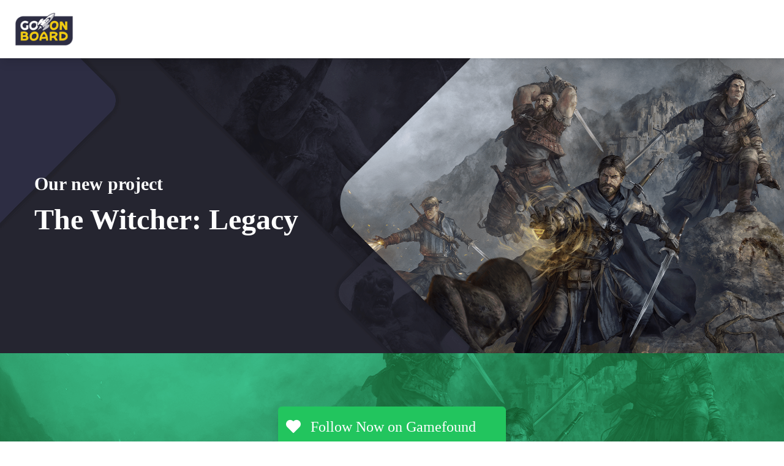

--- FILE ---
content_type: text/html;charset=utf-8
request_url: https://goonboard.com/
body_size: 28270
content:
<!DOCTYPE html><html><head><meta charset="utf-8">
<meta name="viewport" content="width=device-width, initial-scale=1">
<title>Go On Board</title>
<link rel="preconnect" href="https://fonts.googleapis.com">
<link rel="preconnect" href="https://fonts.gstatic.com" crossorigin>
<link rel="stylesheet" href="https://fonts.googleapis.com/css2?family=Rajdhani:wght@300;400;500;600;700&display=swap">
<style>@font-face{font-family:Sofia Sans;src:local("Sofia Sans Variable Italic"),url(/_fonts/Yq6T-LCVXSLy9uPBwlATrORKnTApY7xO6-iz-biPMMz8Kyv.woff2) format(woff2);font-display:swap;unicode-range:U+0460-052F,U+1C80-1C8A,U+20B4,U+2DE0-2DFF,U+A640-A69F,U+FE2E-FE2F;font-weight:1 1000;font-style:italic}@font-face{font-family:"Sofia Sans Fallback: Arial";src:local("Arial");size-adjust:96.4556%;ascent-override:93.3071%;descent-override:31.1024%;line-gap-override:0%}@font-face{font-family:Sofia Sans;src:local("Sofia Sans Variable Italic"),url(/_fonts/Yq6T-LCVXSLy9uPBwlATrORKlDApY7xO6-iz-flT0jXi96L.woff2) format(woff2);font-display:swap;unicode-range:U+0301,U+0400-045F,U+0490-0491,U+04B0-04B1,U+2116;font-weight:1 1000;font-style:italic}@font-face{font-family:Sofia Sans;src:local("Sofia Sans Variable Italic"),url(/_fonts/Yq6T-LCVXSLy9uPBwlATrORKkzApY7xO6-iz-G7fsAT94JN.woff2) format(woff2);font-display:swap;unicode-range:U+0370-0377,U+037A-037F,U+0384-038A,U+038C,U+038E-03A1,U+03A3-03FF;font-weight:1 1000;font-style:italic}@font-face{font-family:Sofia Sans;src:local("Sofia Sans Variable Italic"),url(/_fonts/Yq6T-LCVXSLy9uPBwlATrORKnjApY7xO6-iz-s0fEvaX59e.woff2) format(woff2);font-display:swap;unicode-range:U+0100-02BA,U+02BD-02C5,U+02C7-02CC,U+02CE-02D7,U+02DD-02FF,U+0304,U+0308,U+0329,U+1D00-1DBF,U+1E00-1E9F,U+1EF2-1EFF,U+2020,U+20A0-20AB,U+20AD-20C0,U+2113,U+2C60-2C7F,U+A720-A7FF;font-weight:1 1000;font-style:italic}@font-face{font-family:Sofia Sans;src:local("Sofia Sans Variable Italic"),url(/_fonts/Yq6T-LCVXSLy9uPBwlATrORKkDApY7xO6w-yj6pSH4sCv.woff2) format(woff2);font-display:swap;unicode-range:U+0000-00FF,U+0131,U+0152-0153,U+02BB-02BC,U+02C6,U+02DA,U+02DC,U+0304,U+0308,U+0329,U+2000-206F,U+20AC,U+2122,U+2191,U+2193,U+2212,U+2215,U+FEFF,U+FFFD;font-weight:1 1000;font-style:italic}@font-face{font-family:Sofia Sans;src:local("Sofia Sans Variable"),url(/_fonts/Yq6R-LCVXSLy9uPBwlATrOx6kjouQb5-6g-iza8pxTfTR.woff2) format(woff2);font-display:swap;unicode-range:U+0460-052F,U+1C80-1C8A,U+20B4,U+2DE0-2DFF,U+A640-A69F,U+FE2E-FE2F;font-weight:1 1000;font-style:normal}@font-face{font-family:Sofia Sans;src:local("Sofia Sans Variable"),url(/_fonts/Yq6R-LCVXSLy9uPBwlATrOV6kjouQb5-6g-BkVwvCWAO9.woff2) format(woff2);font-display:swap;unicode-range:U+0301,U+0400-045F,U+0490-0491,U+04B0-04B1,U+2116;font-weight:1 1000;font-style:normal}@font-face{font-family:Sofia Sans;src:local("Sofia Sans Variable"),url(/_fonts/Yq6R-LCVXSLy9uPBwlATrOJ6kjouQb5-6g-cIsb3CTIU8.woff2) format(woff2);font-display:swap;unicode-range:U+0370-0377,U+037A-037F,U+0384-038A,U+038C,U+038E-03A1,U+03A3-03FF;font-weight:1 1000;font-style:normal}@font-face{font-family:Sofia Sans;src:local("Sofia Sans Variable"),url(/_fonts/Yq6R-LCVXSLy9uPBwlATrO96kjouQb5-6g-nuabBEVDEW.woff2) format(woff2);font-display:swap;unicode-range:U+0100-02BA,U+02BD-02C5,U+02C7-02CC,U+02CE-02D7,U+02DD-02FF,U+0304,U+0308,U+0329,U+1D00-1DBF,U+1E00-1E9F,U+1EF2-1EFF,U+2020,U+20A0-20AB,U+20AD-20C0,U+2113,U+2C60-2C7F,U+A720-A7FF;font-weight:1 1000;font-style:normal}@font-face{font-family:Sofia Sans;src:local("Sofia Sans Variable"),url(/_fonts/Yq6R-LCVXSLy9uPBwlATrOF6kjouQb4-GQEvEvz3uY.woff2) format(woff2);font-display:swap;unicode-range:U+0000-00FF,U+0131,U+0152-0153,U+02BB-02BC,U+02C6,U+02DA,U+02DC,U+0304,U+0308,U+0329,U+2000-206F,U+20AC,U+2122,U+2191,U+2193,U+2212,U+2215,U+FEFF,U+FFFD;font-weight:1 1000;font-style:normal}@font-face{font-family:Sofia Sans;src:local("Sofia Sans Thin Italic"),url(/_fonts/fonts.gstatic-fLh8ZieVnZ.woff) format(woff);font-display:swap;font-weight:100;font-style:italic}@font-face{font-family:Sofia Sans;src:local("Sofia Sans ExtraLight Italic"),url(/_fonts/fonts.gstatic-NW26kK9rpe.woff) format(woff);font-display:swap;font-weight:200;font-style:italic}@font-face{font-family:Sofia Sans;src:local("Sofia Sans Light Italic"),url(/_fonts/fonts.gstatic-1wOr9hhX1N.woff) format(woff);font-display:swap;font-weight:300;font-style:italic}@font-face{font-family:Sofia Sans;src:local("Sofia Sans Regular Italic"),local("Sofia Sans Italic"),url(/_fonts/fonts.gstatic-6bhzY9HJD6.woff) format(woff);font-display:swap;font-weight:400;font-style:italic}@font-face{font-family:Sofia Sans;src:local("Sofia Sans Medium Italic"),url(/_fonts/fonts.gstatic-WPFfXCsvwq.woff) format(woff);font-display:swap;font-weight:500;font-style:italic}@font-face{font-family:Sofia Sans;src:local("Sofia Sans SemiBold Italic"),url(/_fonts/fonts.gstatic-stsrXTLIfG.woff) format(woff);font-display:swap;font-weight:600;font-style:italic}@font-face{font-family:Sofia Sans;src:local("Sofia Sans Bold Italic"),url(/_fonts/fonts.gstatic-8uH9lFHkZu.woff) format(woff);font-display:swap;font-weight:700;font-style:italic}@font-face{font-family:Sofia Sans;src:local("Sofia Sans ExtraBold Italic"),url(/_fonts/fonts.gstatic-m3XJqrjbUE.woff) format(woff);font-display:swap;font-weight:800;font-style:italic}@font-face{font-family:Sofia Sans;src:local("Sofia Sans Black Italic"),url(/_fonts/fonts.gstatic-v1BB80Q4o7.woff) format(woff);font-display:swap;font-weight:900;font-style:italic}@font-face{font-family:Sofia Sans;src:local("Sofia Sans Thin"),url(/_fonts/fonts.gstatic-A6LQDJGNL6.woff) format(woff);font-display:swap;font-weight:100;font-style:normal}@font-face{font-family:Sofia Sans;src:local("Sofia Sans ExtraLight"),url(/_fonts/fonts.gstatic-FXtZkkJQfT.woff) format(woff);font-display:swap;font-weight:200;font-style:normal}@font-face{font-family:Sofia Sans;src:local("Sofia Sans Light"),url(/_fonts/fonts.gstatic-S2Ej4v4DZd.woff) format(woff);font-display:swap;font-weight:300;font-style:normal}@font-face{font-family:Sofia Sans;src:local("Sofia Sans Regular"),local("Sofia Sans"),url(/_fonts/fonts.gstatic-XWgjzPVosg.woff) format(woff);font-display:swap;font-weight:400;font-style:normal}@font-face{font-family:Sofia Sans;src:local("Sofia Sans Medium"),url(/_fonts/fonts.gstatic-GC4orc49Hy.woff) format(woff);font-display:swap;font-weight:500;font-style:normal}@font-face{font-family:Sofia Sans;src:local("Sofia Sans SemiBold"),url(/_fonts/fonts.gstatic-lakQIdfzjO.woff) format(woff);font-display:swap;font-weight:600;font-style:normal}@font-face{font-family:Sofia Sans;src:local("Sofia Sans Bold"),url(/_fonts/fonts.gstatic-wHzELKXMbn.woff) format(woff);font-display:swap;font-weight:700;font-style:normal}@font-face{font-family:Sofia Sans;src:local("Sofia Sans ExtraBold"),url(/_fonts/fonts.gstatic-Qb3J2C55cI.woff) format(woff);font-display:swap;font-weight:800;font-style:normal}@font-face{font-family:Sofia Sans;src:local("Sofia Sans Black"),url(/_fonts/fonts.gstatic-QO3V3KPIVY.woff) format(woff);font-display:swap;font-weight:900;font-style:normal}@font-face{font-family:Rajdhani;src:local("Rajdhani Regular"),local("Rajdhani"),url(/_fonts/LDIxapCSOBg7S-QT7p4GM-aGW-rOq7s-LyAlTfB8MQ.woff2) format(woff2);font-display:swap;unicode-range:U+0900-097F,U+1CD0-1CF9,U+200C-200D,U+20A8,U+20B9,U+20F0,U+25CC,U+A830-A839,U+A8E0-A8FF,U+11B00-11B09;font-weight:400;font-style:normal}@font-face{font-family:"Rajdhani Fallback: Arial";src:local("Arial");size-adjust:91.0721%;ascent-override:102.1169%;descent-override:37.9919%;line-gap-override:0%}@font-face{font-family:Rajdhani;src:local("Rajdhani Regular"),local("Rajdhani"),url(/_fonts/LDIxapCSOBg7S-QT7p4JM-aGW-rOq7s-BIOTBbFZNU.woff2) format(woff2);font-display:swap;unicode-range:U+0100-02BA,U+02BD-02C5,U+02C7-02CC,U+02CE-02D7,U+02DD-02FF,U+0304,U+0308,U+0329,U+1D00-1DBF,U+1E00-1E9F,U+1EF2-1EFF,U+2020,U+20A0-20AB,U+20AD-20C0,U+2113,U+2C60-2C7F,U+A720-A7FF;font-weight:400;font-style:normal}@font-face{font-family:Rajdhani;src:local("Rajdhani Regular"),local("Rajdhani"),url(/_fonts/LDIxapCSOBg7S-QT7p4HM-aGW-rO-mnPjT3qQPy.woff2) format(woff2);font-display:swap;unicode-range:U+0000-00FF,U+0131,U+0152-0153,U+02BB-02BC,U+02C6,U+02DA,U+02DC,U+0304,U+0308,U+0329,U+2000-206F,U+20AC,U+2122,U+2191,U+2193,U+2212,U+2215,U+FEFF,U+FFFD;font-weight:400;font-style:normal}@font-face{font-family:Rajdhani;src:local("Rajdhani Regular"),local("Rajdhani"),url(/_fonts/fonts.gstatic-IR2xvfiaQh.woff) format(woff);font-display:swap;font-weight:400;font-style:normal}*,::backdrop,:after,:before{--tw-border-spacing-x:0;--tw-border-spacing-y:0;--tw-translate-x:0;--tw-translate-y:0;--tw-rotate:0;--tw-skew-x:0;--tw-skew-y:0;--tw-scale-x:1;--tw-scale-y:1;--tw-pan-x: ;--tw-pan-y: ;--tw-pinch-zoom: ;--tw-scroll-snap-strictness:proximity;--tw-gradient-from-position: ;--tw-gradient-via-position: ;--tw-gradient-to-position: ;--tw-ordinal: ;--tw-slashed-zero: ;--tw-numeric-figure: ;--tw-numeric-spacing: ;--tw-numeric-fraction: ;--tw-ring-inset: ;--tw-ring-offset-width:0px;--tw-ring-offset-color:#fff;--tw-ring-color:#3b82f680;--tw-ring-offset-shadow:0 0 #0000;--tw-ring-shadow:0 0 #0000;--tw-shadow:0 0 #0000;--tw-shadow-colored:0 0 #0000;--tw-blur: ;--tw-brightness: ;--tw-contrast: ;--tw-grayscale: ;--tw-hue-rotate: ;--tw-invert: ;--tw-saturate: ;--tw-sepia: ;--tw-drop-shadow: ;--tw-backdrop-blur: ;--tw-backdrop-brightness: ;--tw-backdrop-contrast: ;--tw-backdrop-grayscale: ;--tw-backdrop-hue-rotate: ;--tw-backdrop-invert: ;--tw-backdrop-opacity: ;--tw-backdrop-saturate: ;--tw-backdrop-sepia: ;--tw-contain-size: ;--tw-contain-layout: ;--tw-contain-paint: ;--tw-contain-style: }*,:after,:before{border:0 solid #e5e7eb;box-sizing:border-box}:after,:before{--tw-content:""}:host,html{line-height:1.5;-webkit-text-size-adjust:100%;font-family:Sofia Sans,"Sofia Sans Fallback: Arial";font-feature-settings:normal;font-variation-settings:normal;tab-size:4;-webkit-tap-highlight-color:transparent}body{line-height:inherit;margin:0}hr{border-top-width:1px;color:inherit;height:0}abbr:where([title]){-webkit-text-decoration:underline dotted;text-decoration:underline dotted}h1,h2,h3,h4,h5,h6{font-size:inherit;font-weight:inherit}a{color:inherit;text-decoration:inherit}b,strong{font-weight:bolder}code,kbd,pre,samp{font-family:ui-monospace,SFMono-Regular,Menlo,Monaco,Consolas,Liberation Mono,Courier New,monospace;font-feature-settings:normal;font-size:1em;font-variation-settings:normal}small{font-size:80%}sub,sup{font-size:75%;line-height:0;position:relative;vertical-align:initial}sub{bottom:-.25em}sup{top:-.5em}table{border-collapse:collapse;border-color:inherit;text-indent:0}button,input,optgroup,select,textarea{color:inherit;font-family:inherit;font-feature-settings:inherit;font-size:100%;font-variation-settings:inherit;font-weight:inherit;letter-spacing:inherit;line-height:inherit;margin:0;padding:0}button,select{text-transform:none}button,input:where([type=button]),input:where([type=reset]),input:where([type=submit]){-webkit-appearance:button;background-color:initial;background-image:none}:-moz-focusring{outline:auto}:-moz-ui-invalid{box-shadow:none}progress{vertical-align:initial}::-webkit-inner-spin-button,::-webkit-outer-spin-button{height:auto}[type=search]{-webkit-appearance:textfield;outline-offset:-2px}::-webkit-search-decoration{-webkit-appearance:none}::-webkit-file-upload-button{-webkit-appearance:button;font:inherit}summary{display:list-item}blockquote,dd,dl,figure,h1,h2,h3,h4,h5,h6,hr,p,pre{margin:0}fieldset{margin:0}fieldset,legend{padding:0}menu,ol,ul{list-style:none;margin:0;padding:0}dialog{padding:0}textarea{resize:vertical}input::placeholder,textarea::placeholder{color:#9ca3af;opacity:1}[role=button],button{cursor:pointer}:disabled{cursor:default}audio,canvas,embed,iframe,img,object,svg,video{display:block;vertical-align:middle}img,video{height:auto;max-width:100%}[hidden]:where(:not([hidden=until-found])){display:none}.container{width:100%}@media(min-width:320px){.container{max-width:320px}}@media(min-width:420px){.container{max-width:420px}}@media(min-width:640px){.container{max-width:640px}}@media(min-width:768px){.container{max-width:768px}}@media(min-width:1024px){.container{max-width:1024px}}@media(min-width:1300px){.container{max-width:1300px}}@media(min-width:1536px){.container{max-width:1536px}}.pointer-events-none{pointer-events:none}.pointer-events-auto{pointer-events:auto}.visible{visibility:visible}.invisible{visibility:hidden}.collapse{visibility:collapse}.static{position:static}.\!fixed{position:fixed!important}.fixed{position:fixed}.\!absolute{position:absolute!important}.absolute{position:absolute}.relative{position:relative}.\!sticky{position:sticky!important}.sticky{position:sticky}.inset-0{inset:0}.inset-y-0{bottom:0;top:0}.\!left-0{left:0!important}.\!top-0{top:0!important}.-top-4{top:-1rem}.bottom-0{bottom:0}.bottom-4{bottom:1rem}.bottom-\[-0\.75rem\]{bottom:-.75rem}.bottom-\[20px\]{bottom:20px}.left-0{left:0}.left-1\/2,.left-2\/4{left:50%}.left-\[167px\]{left:167px}.left-\[50\%\]{left:50%}.left-\[8px\]{left:8px}.right-0{right:0}.right-12{right:3rem}.right-3{right:.75rem}.right-\[0\.5rem\]{right:.5rem}.right-\[20px\]{right:20px}.right-\[50\%\]{right:50%}.right-px{right:1px}.top-0{top:0}.top-1\/2{top:50%}.top-\[-30\%\]{top:-30%}.top-\[23\%\]{top:23%}.top-\[50\%\]{top:50%}.top-\[8px\]{top:8px}.top-full{top:100%}.top-px{top:1px}.z-0{z-index:0}.z-10{z-index:10}.z-20{z-index:20}.z-40{z-index:40}.z-50{z-index:50}.z-\[1\]{z-index:1}.order-1{order:1}.order-2{order:2}.order-3{order:3}.order-first{order:-9999}.float-left{float:left}.\!m-0{margin:0!important}.m-0{margin:0}.m-2{margin:.5rem}.m-\[0\.143rem\]{margin:.143rem}.m-auto{margin:auto}.mx-0{margin-left:0;margin-right:0}.mx-1{margin-left:.25rem;margin-right:.25rem}.mx-1\.5{margin-left:.375rem;margin-right:.375rem}.mx-2{margin-left:.5rem;margin-right:.5rem}.mx-4{margin-left:1rem;margin-right:1rem}.mx-auto{margin-left:auto;margin-right:auto}.my-0{margin-bottom:0;margin-top:0}.my-1{margin-bottom:.25rem;margin-top:.25rem}.my-11{margin-bottom:2.75rem;margin-top:2.75rem}.my-4{margin-bottom:1rem;margin-top:1rem}.my-5{margin-bottom:1.25rem;margin-top:1.25rem}.my-\[2px\]{margin-bottom:2px;margin-top:2px}.-mb-0\.5{margin-bottom:-.125rem}.-mb-\[10px\]{margin-bottom:-10px}.-mb-px{margin-bottom:-1px}.-ml-2{margin-left:-.5rem}.-ml-3{margin-left:-.75rem}.-ml-4{margin-left:-1rem}.-ml-\[10px\]{margin-left:-10px}.-ml-\[2px\]{margin-left:-2px}.-ml-\[5px\]{margin-left:-5px}.-ml-px{margin-left:-1px}.-mr-2{margin-right:-.5rem}.-ms-1\.5{margin-inline-start:-.375rem}.-mt-2{margin-top:-.5rem}.-mt-3{margin-top:-.75rem}.-mt-\[10px\]{margin-top:-10px}.-mt-\[5px\]{margin-top:-5px}.mb-0{margin-bottom:0}.mb-1{margin-bottom:.25rem}.mb-12{margin-bottom:3rem}.mb-2{margin-bottom:.5rem}.mb-3{margin-bottom:.75rem}.mb-4{margin-bottom:1rem}.mb-5{margin-bottom:1.25rem}.mb-8{margin-bottom:2rem}.mb-\[0\.375rem\]{margin-bottom:.375rem}.me-1\.5{margin-inline-end:.375rem}.ml-2{margin-left:.5rem}.ml-8{margin-left:2rem}.ml-\[-1px\]{margin-left:-1px}.ml-auto{margin-left:auto}.mr-0{margin-right:0}.mr-1{margin-right:.25rem}.mr-2{margin-right:.5rem}.mr-4{margin-right:1rem}.mr-auto{margin-right:auto}.mt-10{margin-top:2.5rem}.mt-12{margin-top:3rem}.mt-2{margin-top:.5rem}.mt-3{margin-top:.75rem}.mt-4{margin-top:1rem}.mt-8{margin-top:2rem}.mt-\[-0\.5rem\]{margin-top:-.5rem}.mt-\[2px\]{margin-top:2px}.box-border{box-sizing:border-box}.block{display:block}.inline-block{display:inline-block}.inline{display:inline}.flex{display:flex}.inline-flex{display:inline-flex}.table{display:table}.grid{display:grid}.hidden{display:none}.aspect-video{aspect-ratio:16/9}.size-12{height:3rem;width:3rem}.size-18\.5{height:4.625rem;width:4.625rem}.size-full{height:100%;width:100%}.\!h-5{height:1.25rem!important}.\!h-9{height:2.25rem!important}.\!h-screen{height:100vh!important}.h-0{height:0}.h-1\/2{height:50%}.h-10{height:2.5rem}.h-11\.5{height:2.875rem}.h-12{height:3rem}.h-14{height:3.5rem}.h-16{height:4rem}.h-2{height:.5rem}.h-28{height:7rem}.h-3{height:.75rem}.h-32{height:8rem}.h-4{height:1rem}.h-5{height:1.25rem}.h-6{height:1.5rem}.h-60{height:15rem}.h-7{height:1.75rem}.h-72{height:18rem}.h-8{height:2rem}.h-9{height:2.25rem}.h-96{height:24rem}.h-\[0\.875rem\]{height:.875rem}.h-\[1\.125rem\]{height:1.125rem}.h-\[1\.25rem\]{height:1.25rem}.h-\[1\.5rem\]{height:1.5rem}.h-\[1\.70rem\]{height:1.7rem}.h-\[10px\]{height:10px}.h-\[150px\]{height:150px}.h-\[166px\]{height:166px}.h-\[2\.25rem\]{height:2.25rem}.h-\[20px\]{height:20px}.h-\[280px\]{height:280px}.h-\[2px\]{height:2px}.h-\[38px\]{height:38px}.h-\[3px\]{height:3px}.h-\[3rem\]{height:3rem}.h-\[400px\]{height:400px}.h-\[9px\]{height:9px}.h-\[calc\(100\%\+18px\)\]{height:calc(100% + 18px)}.h-\[calc\(100\%-2px\)\]{height:calc(100% - 2px)}.h-auto{height:auto}.h-fit{height:fit-content}.h-full{height:100%}.h-screen{height:100vh}.\!max-h-full{max-height:100%!important}.max-h-0{max-height:0}.max-h-40{max-height:10rem}.max-h-96{max-height:24rem}.max-h-\[1000px\]{max-height:1000px}.max-h-\[200px\]{max-height:200px}.max-h-\[90vh\]{max-height:90vh}.min-h-0{min-height:0}.min-h-12{min-height:3rem}.min-h-\[70px\]{min-height:70px}.min-h-full{min-height:100%}.min-h-screen{min-height:100vh}.\!w-16{width:4rem!important}.\!w-screen{width:100vw!important}.w-0{width:0}.w-1\/2{width:50%}.w-1\/3{width:33.333333%}.w-10{width:2.5rem}.w-12{width:3rem}.w-16{width:4rem}.w-2{width:.5rem}.w-24{width:6rem}.w-28{width:7rem}.w-3{width:.75rem}.w-32{width:8rem}.w-36{width:9rem}.w-4{width:1rem}.w-5{width:1.25rem}.w-6{width:1.5rem}.w-7{width:1.75rem}.w-8{width:2rem}.w-80{width:20rem}.w-96{width:24rem}.w-\[0\.875rem\]{width:.875rem}.w-\[1\%\]{width:1%}.w-\[1\.125rem\]{width:1.125rem}.w-\[1\.70rem\]{width:1.7rem}.w-\[10px\]{width:10px}.w-\[150px\]{width:150px}.w-\[17px\]{width:17px}.w-\[193px\]{width:193px}.w-\[20px\]{width:20px}.w-\[21px\]{width:21px}.w-\[2px\]{width:2px}.w-\[3px\]{width:3px}.w-\[3rem\]{width:3rem}.w-\[9px\]{width:9px}.w-\[calc\(100\%\+18px\)\]{width:calc(100% + 18px)}.w-auto{width:auto}.w-fit{width:fit-content}.w-full{width:100%}.w-px{width:1px}.w-screen{width:100vw}.\!min-w-30{min-width:7.5rem!important}.\!min-w-52{min-width:13rem!important}.min-w-12{min-width:3rem}.min-w-24{min-width:6rem}.min-w-56{min-width:14rem}.min-w-\[1\.25rem\]{min-width:1.25rem}.min-w-\[1\.5rem\]{min-width:1.5rem}.min-w-\[12\.5rem\]{min-width:12.5rem}.min-w-\[12rem\]{min-width:12rem}.min-w-\[2\.25rem\]{min-width:2.25rem}.min-w-\[2\.5rem\]{min-width:2.5rem}.min-w-\[3rem\]{min-width:3rem}.min-w-\[80vw\]{min-width:80vw}.min-w-full{min-width:100%}.max-w-2xl{max-width:42rem}.max-w-3xl{max-width:48rem}.max-w-4xl{max-width:56rem}.max-w-56{max-width:14rem}.max-w-5xl{max-width:64rem}.max-w-6xl{max-width:72rem}.max-w-7xl{max-width:80rem}.max-w-80{max-width:20rem}.max-w-86{max-width:21.5rem}.max-w-\[1440px\]{max-width:1440px}.max-w-\[530px\]{max-width:530px}.max-w-\[60\%\]{max-width:60%}.max-w-\[710px\]{max-width:710px}.max-w-\[824px\]{max-width:824px}.max-w-full{max-width:100%}.max-w-lg{max-width:32rem}.max-w-screen-xl{max-width:1300px}.max-w-sm{max-width:24rem}.max-w-xl{max-width:36rem}.flex-1{flex:1 1 0%}.flex-auto{flex:1 1 auto}.flex-initial{flex:0 1 auto}.shrink{flex-shrink:1}.shrink-0{flex-shrink:0}.grow{flex-grow:1}.grow-0{flex-grow:0}.basis-1\/2,.basis-2\/4{flex-basis:50%}.table-fixed{table-layout:fixed}.border-collapse{border-collapse:collapse}.border-separate{border-collapse:initial}.border-spacing-0{--tw-border-spacing-x:0px;--tw-border-spacing-y:0px;border-spacing:var(--tw-border-spacing-x) var(--tw-border-spacing-y)}.origin-bottom{transform-origin:bottom}.origin-center{transform-origin:center}.origin-left{transform-origin:left}.origin-right{transform-origin:right}.origin-top{transform-origin:top}.-translate-x-1\/2,.-translate-x-2\/4{--tw-translate-x:-50%}.-translate-x-1\/2,.-translate-x-2\/4,.-translate-x-full{transform:translate(var(--tw-translate-x),var(--tw-translate-y)) rotate(var(--tw-rotate)) skew(var(--tw-skew-x)) skewY(var(--tw-skew-y)) scaleX(var(--tw-scale-x)) scaleY(var(--tw-scale-y))}.-translate-x-full{--tw-translate-x:-100%}.-translate-y-full{--tw-translate-y:-100%}.-translate-y-full,.translate-x-0{transform:translate(var(--tw-translate-x),var(--tw-translate-y)) rotate(var(--tw-rotate)) skew(var(--tw-skew-x)) skewY(var(--tw-skew-y)) scaleX(var(--tw-scale-x)) scaleY(var(--tw-scale-y))}.translate-x-0{--tw-translate-x:0px}.translate-x-4{--tw-translate-x:1rem}.translate-x-4,.translate-x-full{transform:translate(var(--tw-translate-x),var(--tw-translate-y)) rotate(var(--tw-rotate)) skew(var(--tw-skew-x)) skewY(var(--tw-skew-y)) scaleX(var(--tw-scale-x)) scaleY(var(--tw-scale-y))}.translate-x-full{--tw-translate-x:100%}.translate-y-0{--tw-translate-y:0px}.translate-y-0,.translate-y-2\/4{transform:translate(var(--tw-translate-x),var(--tw-translate-y)) rotate(var(--tw-rotate)) skew(var(--tw-skew-x)) skewY(var(--tw-skew-y)) scaleX(var(--tw-scale-x)) scaleY(var(--tw-scale-y))}.translate-y-2\/4{--tw-translate-y:50%}.translate-y-full{--tw-translate-y:100%}.rotate-0,.translate-y-full{transform:translate(var(--tw-translate-x),var(--tw-translate-y)) rotate(var(--tw-rotate)) skew(var(--tw-skew-x)) skewY(var(--tw-skew-y)) scaleX(var(--tw-scale-x)) scaleY(var(--tw-scale-y))}.rotate-0{--tw-rotate:0deg}.rotate-45{--tw-rotate:45deg}.rotate-45,.scale-0{transform:translate(var(--tw-translate-x),var(--tw-translate-y)) rotate(var(--tw-rotate)) skew(var(--tw-skew-x)) skewY(var(--tw-skew-y)) scaleX(var(--tw-scale-x)) scaleY(var(--tw-scale-y))}.scale-0{--tw-scale-x:0;--tw-scale-y:0}.scale-100{--tw-scale-x:1;--tw-scale-y:1}.scale-100,.scale-75{transform:translate(var(--tw-translate-x),var(--tw-translate-y)) rotate(var(--tw-rotate)) skew(var(--tw-skew-x)) skewY(var(--tw-skew-y)) scaleX(var(--tw-scale-x)) scaleY(var(--tw-scale-y))}.scale-75{--tw-scale-x:.75;--tw-scale-y:.75}.scale-\[0\.1\]{--tw-scale-x:.1;--tw-scale-y:.1}.scale-\[0\.1\],.scale-\[1\,1\]{transform:translate(var(--tw-translate-x),var(--tw-translate-y)) rotate(var(--tw-rotate)) skew(var(--tw-skew-x)) skewY(var(--tw-skew-y)) scaleX(var(--tw-scale-x)) scaleY(var(--tw-scale-y))}.scale-\[1\,1\]{--tw-scale-x:1,1;--tw-scale-y:1,1}.scale-\[1\.45\]{--tw-scale-x:1.45;--tw-scale-y:1.45}.scale-\[1\.45\],.scale-y-\[0\.8\]{transform:translate(var(--tw-translate-x),var(--tw-translate-y)) rotate(var(--tw-rotate)) skew(var(--tw-skew-x)) skewY(var(--tw-skew-y)) scaleX(var(--tw-scale-x)) scaleY(var(--tw-scale-y))}.scale-y-\[0\.8\]{--tw-scale-y:.8}.transform{transform:translate(var(--tw-translate-x),var(--tw-translate-y)) rotate(var(--tw-rotate)) skew(var(--tw-skew-x)) skewY(var(--tw-skew-y)) scaleX(var(--tw-scale-x)) scaleY(var(--tw-scale-y))}.\!transform-none{transform:none!important}.transform-none{transform:none}@keyframes pulse{50%{opacity:.5}}.animate-pulse{animation:pulse 2s cubic-bezier(.4,0,.6,1) infinite}@keyframes spin{to{transform:rotate(1turn)}}.animate-spin{animation:spin 1s linear infinite}.cursor-auto{cursor:auto}.cursor-col-resize{cursor:col-resize}.cursor-default{cursor:default}.cursor-grab{cursor:grab}.cursor-pointer{cursor:pointer}.cursor-row-resize{cursor:row-resize}.cursor-text{cursor:text}.select-none{-webkit-user-select:none;user-select:none}.list-none{list-style-type:none}.appearance-none{appearance:none}.flex-row{flex-direction:row}.flex-row-reverse{flex-direction:row-reverse}.flex-col{flex-direction:column}.flex-col-reverse{flex-direction:column-reverse}.flex-wrap{flex-wrap:wrap}.flex-nowrap{flex-wrap:nowrap}.items-start{align-items:flex-start}.items-end{align-items:flex-end}.items-center{align-items:center}.items-stretch{align-items:stretch}.justify-start{justify-content:flex-start}.justify-end{justify-content:flex-end}.justify-center{justify-content:center}.justify-between{justify-content:space-between}.justify-evenly{justify-content:space-evenly}.gap-0{gap:0}.gap-1{gap:.25rem}.gap-2{gap:.5rem}.gap-4{gap:1rem}.gap-6{gap:1.5rem}.gap-8{gap:2rem}.gap-\[2px\]{gap:2px}.gap-x-12{column-gap:3rem}.gap-x-2{column-gap:.5rem}.gap-x-2\.5{column-gap:.625rem}.gap-x-4{column-gap:1rem}.gap-x-6{column-gap:1.5rem}.gap-y-0\.5{row-gap:.125rem}.gap-y-1{row-gap:.25rem}.gap-y-12{row-gap:3rem}.gap-y-2{row-gap:.5rem}.gap-y-2\.5{row-gap:.625rem}.gap-y-3{row-gap:.75rem}.gap-y-4{row-gap:1rem}.gap-y-5{row-gap:1.25rem}.gap-y-6{row-gap:1.5rem}.gap-y-7{row-gap:1.75rem}.gap-y-8{row-gap:2rem}.self-center{align-self:center}.overflow-auto{overflow:auto}.overflow-hidden{overflow:hidden}.overflow-scroll{overflow:scroll}.overflow-x-auto{overflow-x:auto}.overflow-y-auto{overflow-y:auto}.overflow-ellipsis{text-overflow:ellipsis}.whitespace-nowrap{white-space:nowrap}.whitespace-pre-line{white-space:pre-line}.text-nowrap{text-wrap:nowrap}.text-pretty{text-wrap:pretty}.break-words{overflow-wrap:break-word}.break-all{word-break:break-all}.rounded{border-radius:.25rem}.rounded-2xl{border-radius:1rem}.rounded-\[0\.71rem\]{border-radius:.71rem}.rounded-\[12px\]{border-radius:12px}.rounded-\[16px\]{border-radius:16px}.rounded-\[4px\]{border-radius:4px}.rounded-\[50\%\]{border-radius:50%}.rounded-full{border-radius:9999px}.rounded-lg{border-radius:.5rem}.rounded-md{border-radius:.375rem}.rounded-none{border-radius:0}.rounded-xl{border-radius:.75rem}.rounded-b-lg{border-bottom-left-radius:.5rem;border-bottom-right-radius:.5rem}.rounded-l-md{border-bottom-left-radius:.375rem;border-top-left-radius:.375rem}.rounded-l-none{border-bottom-left-radius:0;border-top-left-radius:0}.rounded-r-lg{border-bottom-right-radius:.5rem;border-top-right-radius:.5rem}.rounded-r-md{border-bottom-right-radius:.375rem;border-top-right-radius:.375rem}.rounded-r-none{border-bottom-right-radius:0;border-top-right-radius:0}.rounded-t-lg{border-top-left-radius:.5rem;border-top-right-radius:.5rem}.rounded-t-md{border-top-left-radius:.375rem;border-top-right-radius:.375rem}.rounded-bl-lg{border-bottom-left-radius:.5rem}.rounded-bl-none{border-bottom-left-radius:0}.rounded-br-lg{border-bottom-right-radius:.5rem}.rounded-br-none{border-bottom-right-radius:0}.rounded-tl-lg{border-top-left-radius:.5rem}.rounded-tl-md{border-top-left-radius:.375rem}.rounded-tl-none{border-top-left-radius:0}.rounded-tr-lg{border-top-right-radius:.5rem}.rounded-tr-md{border-top-right-radius:.375rem}.rounded-tr-none{border-top-right-radius:0}.border{border-width:1px}.border-0{border-width:0}.border-2{border-width:2px}.border-3{border-width:3px}.border-x{border-left-width:1px;border-right-width:1px}.border-x-0{border-left-width:0;border-right-width:0}.border-x-\[10px\]{border-left-width:10px;border-right-width:10px}.border-y{border-bottom-width:1px;border-top-width:1px}.border-y-2{border-bottom-width:2px;border-top-width:2px}.border-y-\[10px\]{border-bottom-width:10px;border-top-width:10px}.border-b{border-bottom-width:1px}.border-b-0{border-bottom-width:0}.border-b-2{border-bottom-width:2px}.border-b-\[10px\]{border-bottom-width:10px}.border-l{border-left-width:1px}.border-l-0{border-left-width:0}.border-l-\[10px\]{border-left-width:10px}.border-r{border-right-width:1px}.border-r-0{border-right-width:0}.border-r-\[10px\]{border-right-width:10px}.border-t{border-top-width:1px}.border-t-0{border-top-width:0}.border-t-\[10px\]{border-top-width:10px}.border-solid{border-style:solid}.border-dashed{border-style:dashed}.border-dotted{border-style:dotted}.border-none{border-style:none}.\!border-black{--tw-border-opacity:1!important;border-color:rgb(0 0 0/var(--tw-border-opacity,1))!important}.border-black{--tw-border-opacity:1;border-color:rgb(0 0 0/var(--tw-border-opacity,1))}.border-blue-200{--tw-border-opacity:1;border-color:rgb(191 219 254/var(--tw-border-opacity,1))}.border-blue-300{--tw-border-opacity:1;border-color:rgb(147 197 253/var(--tw-border-opacity,1))}.border-blue-400{--tw-border-opacity:1;border-color:rgb(96 165 250/var(--tw-border-opacity,1))}.border-blue-500{--tw-border-opacity:1;border-color:rgb(59 130 246/var(--tw-border-opacity,1))}.border-blue-500\/20{border-color:#3b82f633}.border-cyberpunk-blue{--tw-border-opacity:1;border-color:rgb(85 238 252/var(--tw-border-opacity,1))}.border-gray-500{--tw-border-opacity:1;border-color:rgb(107 114 128/var(--tw-border-opacity,1))}.border-gray-600{--tw-border-opacity:1;border-color:rgb(75 85 99/var(--tw-border-opacity,1))}.border-green-200{--tw-border-opacity:1;border-color:rgb(187 247 208/var(--tw-border-opacity,1))}.border-green-300{--tw-border-opacity:1;border-color:rgb(134 239 172/var(--tw-border-opacity,1))}.border-green-400{--tw-border-opacity:1;border-color:rgb(74 222 128/var(--tw-border-opacity,1))}.border-green-500{--tw-border-opacity:1;border-color:rgb(34 197 94/var(--tw-border-opacity,1))}.border-green-500\/20{border-color:#22c55e33}.border-orange-200{--tw-border-opacity:1;border-color:rgb(254 215 170/var(--tw-border-opacity,1))}.border-orange-300{--tw-border-opacity:1;border-color:rgb(253 186 116/var(--tw-border-opacity,1))}.border-orange-400{--tw-border-opacity:1;border-color:rgb(251 146 60/var(--tw-border-opacity,1))}.border-orange-500{--tw-border-opacity:1;border-color:rgb(249 115 22/var(--tw-border-opacity,1))}.border-orange-500\/20{border-color:#f9731633}.border-primary{--tw-border-opacity:1;border-color:color-mix(in srgb,var(--p-primary-color) calc(100%*var(--tw-border-opacity, 1)),#0000)}.border-primary-emphasis{--tw-border-opacity:1;border-color:color-mix(in srgb,var(--p-primary-hover-color) calc(100%*var(--tw-border-opacity, 1)),#0000)}.border-purple-300{--tw-border-opacity:1;border-color:rgb(216 180 254/var(--tw-border-opacity,1))}.border-purple-400{--tw-border-opacity:1;border-color:rgb(192 132 252/var(--tw-border-opacity,1))}.border-purple-500{--tw-border-opacity:1;border-color:rgb(168 85 247/var(--tw-border-opacity,1))}.border-red-200{--tw-border-opacity:1;border-color:rgb(254 202 202/var(--tw-border-opacity,1))}.border-red-300{--tw-border-opacity:1;border-color:rgb(252 165 165/var(--tw-border-opacity,1))}.border-red-400{--tw-border-opacity:1;border-color:rgb(248 113 113/var(--tw-border-opacity,1))}.border-red-500{--tw-border-opacity:1;border-color:rgb(239 68 68/var(--tw-border-opacity,1))}.border-red-500\/20{border-color:#ef444433}.border-surface-0{--tw-border-opacity:1;border-color:color-mix(in srgb,var(--p-surface-0) calc(100%*var(--tw-border-opacity, 1)),#0000)}.border-surface-0\/20{border-color:color-mix(in srgb,var(--p-surface-0) 20%,#0000)}.border-surface-100{--tw-border-opacity:1;border-color:color-mix(in srgb,var(--p-surface-100) calc(100%*var(--tw-border-opacity, 1)),#0000)}.border-surface-200{--tw-border-opacity:1;border-color:color-mix(in srgb,var(--p-surface-200) calc(100%*var(--tw-border-opacity, 1)),#0000)}.border-surface-300{--tw-border-opacity:1;border-color:color-mix(in srgb,var(--p-surface-300) calc(100%*var(--tw-border-opacity, 1)),#0000)}.border-surface-500{--tw-border-opacity:1;border-color:color-mix(in srgb,var(--p-surface-500) calc(100%*var(--tw-border-opacity, 1)),#0000)}.border-surface-500\/20{border-color:color-mix(in srgb,var(--p-surface-500) 20%,#0000)}.border-surface-600{--tw-border-opacity:1;border-color:color-mix(in srgb,var(--p-surface-600) calc(100%*var(--tw-border-opacity, 1)),#0000)}.border-surface-700{--tw-border-opacity:1;border-color:color-mix(in srgb,var(--p-surface-700) calc(100%*var(--tw-border-opacity, 1)),#0000)}.border-surface-800{--tw-border-opacity:1;border-color:color-mix(in srgb,var(--p-surface-800) calc(100%*var(--tw-border-opacity, 1)),#0000)}.border-surface-900{--tw-border-opacity:1;border-color:color-mix(in srgb,var(--p-surface-900) calc(100%*var(--tw-border-opacity, 1)),#0000)}.border-surface-950{--tw-border-opacity:1;border-color:color-mix(in srgb,var(--p-surface-950) calc(100%*var(--tw-border-opacity, 1)),#0000)}.border-transparent{border-color:#0000}.border-white{--tw-border-opacity:1;border-color:rgb(255 255 255/var(--tw-border-opacity,1))}.border-zinc-700{--tw-border-opacity:1;border-color:rgb(63 63 70/var(--tw-border-opacity,1))}.border-b-surface-700{--tw-border-opacity:1;border-bottom-color:color-mix(in srgb,var(--p-surface-700) calc(100%*var(--tw-border-opacity, 1)),#0000)}.border-l-surface-700{--tw-border-opacity:1;border-left-color:color-mix(in srgb,var(--p-surface-700) calc(100%*var(--tw-border-opacity, 1)),#0000)}.border-r-surface-700{--tw-border-opacity:1;border-right-color:color-mix(in srgb,var(--p-surface-700) calc(100%*var(--tw-border-opacity, 1)),#0000)}.border-t-surface-700{--tw-border-opacity:1;border-top-color:color-mix(in srgb,var(--p-surface-700) calc(100%*var(--tw-border-opacity, 1)),#0000)}.\!bg-black{--tw-bg-opacity:1!important;background-color:rgb(0 0 0/var(--tw-bg-opacity,1))!important}.\!bg-cyberpunk-blue{--tw-bg-opacity:1!important;background-color:rgb(85 238 252/var(--tw-bg-opacity,1))!important}.bg-\[\#2d9464\]{--tw-bg-opacity:1;background-color:rgb(45 148 100/var(--tw-bg-opacity,1))}.bg-\[\#ebe3d7\]{--tw-bg-opacity:1;background-color:rgb(235 227 215/var(--tw-bg-opacity,1))}.bg-\[\#f6f6f6\]{--tw-bg-opacity:1;background-color:rgb(246 246 246/var(--tw-bg-opacity,1))}.bg-\[\#fffbf3\]{--tw-bg-opacity:1;background-color:rgb(255 251 243/var(--tw-bg-opacity,1))}.bg-black{--tw-bg-opacity:1;background-color:rgb(0 0 0/var(--tw-bg-opacity,1))}.bg-black\/40{background-color:#0006}.bg-black\/50{background-color:#00000080}.bg-black\/90{background-color:#000000e6}.bg-blue-100{--tw-bg-opacity:1;background-color:rgb(219 234 254/var(--tw-bg-opacity,1))}.bg-blue-100\/70{background-color:#dbeafeb3}.bg-blue-300\/10{background-color:#93c5fd1a}.bg-blue-400{--tw-bg-opacity:1;background-color:rgb(96 165 250/var(--tw-bg-opacity,1))}.bg-blue-50\/90{background-color:#eff6ffe6}.bg-blue-500{--tw-bg-opacity:1;background-color:rgb(59 130 246/var(--tw-bg-opacity,1))}.bg-blue-500\/20{background-color:#3b82f633}.bg-cyberpunk-yellow{--tw-bg-opacity:1;background-color:rgb(248 238 53/var(--tw-bg-opacity,1))}.bg-emerald-400{--tw-bg-opacity:1;background-color:rgb(52 211 153/var(--tw-bg-opacity,1))}.bg-emerald-600{--tw-bg-opacity:1;background-color:rgb(5 150 105/var(--tw-bg-opacity,1))}.bg-gray-200{--tw-bg-opacity:1;background-color:rgb(229 231 235/var(--tw-bg-opacity,1))}.bg-gray-500{--tw-bg-opacity:1;background-color:rgb(107 114 128/var(--tw-bg-opacity,1))}.bg-green-100{--tw-bg-opacity:1;background-color:rgb(220 252 231/var(--tw-bg-opacity,1))}.bg-green-100\/70{background-color:#dcfce7b3}.bg-green-300\/10{background-color:#86efac1a}.bg-green-400{--tw-bg-opacity:1;background-color:rgb(74 222 128/var(--tw-bg-opacity,1))}.bg-green-400\/50{background-color:#4ade8080}.bg-green-50\/90{background-color:#f0fdf4e6}.bg-green-500{--tw-bg-opacity:1;background-color:rgb(34 197 94/var(--tw-bg-opacity,1))}.bg-green-500\/20{background-color:#22c55e33}.bg-inherit{background-color:inherit}.bg-orange-100{--tw-bg-opacity:1;background-color:rgb(255 237 213/var(--tw-bg-opacity,1))}.bg-orange-100\/70{background-color:#ffedd5b3}.bg-orange-300\/10{background-color:#fdba741a}.bg-orange-400{--tw-bg-opacity:1;background-color:rgb(251 146 60/var(--tw-bg-opacity,1))}.bg-orange-400\/50{background-color:#fb923c80}.bg-orange-50\/90{background-color:#fff7ede6}.bg-orange-500{--tw-bg-opacity:1;background-color:rgb(249 115 22/var(--tw-bg-opacity,1))}.bg-orange-500\/20{background-color:#f9731633}.bg-primary{--tw-bg-opacity:1;background-color:color-mix(in srgb,var(--p-primary-color) calc(100%*var(--tw-bg-opacity, 1)),#0000)}.bg-primary-300\/10{background-color:color-mix(in srgb,var(--p-primary-300) 10%,#0000)}.bg-primary-emphasis{--tw-bg-opacity:1;background-color:color-mix(in srgb,var(--p-primary-hover-color) calc(100%*var(--tw-bg-opacity, 1)),#0000)}.bg-purple-300\/10{background-color:#d8b4fe1a}.bg-purple-400{--tw-bg-opacity:1;background-color:rgb(192 132 252/var(--tw-bg-opacity,1))}.bg-purple-500{--tw-bg-opacity:1;background-color:rgb(168 85 247/var(--tw-bg-opacity,1))}.bg-red-100{--tw-bg-opacity:1;background-color:rgb(254 226 226/var(--tw-bg-opacity,1))}.bg-red-100\/70{background-color:#fee2e2b3}.bg-red-300\/10{background-color:#fca5a51a}.bg-red-400{--tw-bg-opacity:1;background-color:rgb(248 113 113/var(--tw-bg-opacity,1))}.bg-red-400\/50{background-color:#f8717180}.bg-red-50\/90{background-color:#fef2f2e6}.bg-red-500{--tw-bg-opacity:1;background-color:rgb(239 68 68/var(--tw-bg-opacity,1))}.bg-red-500\/20{background-color:#ef444433}.bg-red-600{--tw-bg-opacity:1;background-color:rgb(220 38 38/var(--tw-bg-opacity,1))}.bg-slate-50{--tw-bg-opacity:1;background-color:rgb(248 250 252/var(--tw-bg-opacity,1))}.bg-surface-0{--tw-bg-opacity:1;background-color:color-mix(in srgb,var(--p-surface-0) calc(100%*var(--tw-bg-opacity, 1)),#0000)}.bg-surface-0\/10{background-color:color-mix(in srgb,var(--p-surface-0) 10%,#0000)}.bg-surface-0\/50{background-color:color-mix(in srgb,var(--p-surface-0) 50%,#0000)}.bg-surface-100{--tw-bg-opacity:1;background-color:color-mix(in srgb,var(--p-surface-100) calc(100%*var(--tw-bg-opacity, 1)),#0000)}.bg-surface-100\/40{background-color:color-mix(in srgb,var(--p-surface-100) 40%,#0000)}.bg-surface-100\/70{background-color:color-mix(in srgb,var(--p-surface-100) 70%,#0000)}.bg-surface-200{--tw-bg-opacity:1;background-color:color-mix(in srgb,var(--p-surface-200) calc(100%*var(--tw-bg-opacity, 1)),#0000)}.bg-surface-300{--tw-bg-opacity:1;background-color:color-mix(in srgb,var(--p-surface-300) calc(100%*var(--tw-bg-opacity, 1)),#0000)}.bg-surface-300\/10{background-color:color-mix(in srgb,var(--p-surface-300) 10%,#0000)}.bg-surface-400{--tw-bg-opacity:1;background-color:color-mix(in srgb,var(--p-surface-400) calc(100%*var(--tw-bg-opacity, 1)),#0000)}.bg-surface-50{--tw-bg-opacity:1;background-color:color-mix(in srgb,var(--p-surface-50) calc(100%*var(--tw-bg-opacity, 1)),#0000)}.bg-surface-500{--tw-bg-opacity:1;background-color:color-mix(in srgb,var(--p-surface-500) calc(100%*var(--tw-bg-opacity, 1)),#0000)}.bg-surface-500\/10{background-color:color-mix(in srgb,var(--p-surface-500) 10%,#0000)}.bg-surface-500\/20{background-color:color-mix(in srgb,var(--p-surface-500) 20%,#0000)}.bg-surface-600{--tw-bg-opacity:1;background-color:color-mix(in srgb,var(--p-surface-600) calc(100%*var(--tw-bg-opacity, 1)),#0000)}.bg-surface-600\/60{background-color:color-mix(in srgb,var(--p-surface-600) 60%,#0000)}.bg-surface-600\/90{background-color:color-mix(in srgb,var(--p-surface-600) 90%,#0000)}.bg-surface-700{--tw-bg-opacity:1;background-color:color-mix(in srgb,var(--p-surface-700) calc(100%*var(--tw-bg-opacity, 1)),#0000)}.bg-surface-800{--tw-bg-opacity:1;background-color:color-mix(in srgb,var(--p-surface-800) calc(100%*var(--tw-bg-opacity, 1)),#0000)}.bg-surface-800\/50{background-color:color-mix(in srgb,var(--p-surface-800) 50%,#0000)}.bg-surface-900{--tw-bg-opacity:1;background-color:color-mix(in srgb,var(--p-surface-900) calc(100%*var(--tw-bg-opacity, 1)),#0000)}.bg-surface-950{--tw-bg-opacity:1;background-color:color-mix(in srgb,var(--p-surface-950) calc(100%*var(--tw-bg-opacity, 1)),#0000)}.bg-transparent{background-color:initial}.bg-white{--tw-bg-opacity:1;background-color:rgb(255 255 255/var(--tw-bg-opacity,1))}.bg-\[url\(\'\/cyberpunk\/img\/background\/hero-background\.webp\'\)\]{background-image:url(/cyberpunk/img/background/hero-background.webp)}.bg-\[url\(\'\/cyberpunk\/img\/background\/video-background\.webp\'\)\]{background-image:url(/cyberpunk/img/background/video-background.webp)}.bg-\[url\(\/cyberpunk\/img\/background\/border\.webp\)\]{background-image:url(/cyberpunk/img/background/border.webp)}.bg-\[url\(\/cyberpunk\/img\/background\/shadow\.webp\)\]{background-image:url(/cyberpunk/img/background/shadow.webp)}.bg-\[url\(\/img\/about-us-hero\.png\)\]{background-image:url(/img/about-us-hero.png)}.bg-\[url\(\/img\/gamefound-background\.jpg\)\]{background-image:url(/img/gamefound-background.jpg)}.bg-auto{background-size:auto}.bg-cover{background-size:cover}.bg-fixed{background-attachment:fixed}.bg-clip-padding{background-clip:padding-box}.bg-bottom{background-position:bottom}.bg-center{background-position:50%}.bg-repeat{background-repeat:repeat}.bg-no-repeat{background-repeat:no-repeat}.fill-none{fill:none}.fill-surface-600{fill:color-mix(in srgb,var(--p-surface-600) 100%,#0000)}.fill-surface-700{fill:color-mix(in srgb,var(--p-surface-700) 100%,#0000)}.\!stroke-black{stroke:#000!important}.stroke-current{stroke:currentColor}.stroke-primary{stroke:color-mix(in srgb,var(--p-primary-color) 100%,#0000)}.stroke-surface-200{stroke:color-mix(in srgb,var(--p-surface-200) 100%,#0000)}.object-cover{object-fit:cover}.object-center{object-position:center}.p-0{padding:0}.p-1{padding:.25rem}.p-2{padding:.5rem}.p-3{padding:.75rem}.p-4{padding:1rem}.p-5{padding:1.25rem}.p-6{padding:1.5rem}.p-8{padding:2rem}.p-\[1\.125rem\]{padding:1.125rem}.\!px-2\.5{padding-left:.625rem!important;padding-right:.625rem!important}.\!py-0{padding-bottom:0!important;padding-top:0!important}.px-0{padding-left:0;padding-right:0}.px-1{padding-left:.25rem;padding-right:.25rem}.px-10{padding-left:2.5rem;padding-right:2.5rem}.px-12{padding-left:3rem;padding-right:3rem}.px-2{padding-left:.5rem;padding-right:.5rem}.px-2\.5{padding-left:.625rem;padding-right:.625rem}.px-3{padding-left:.75rem;padding-right:.75rem}.px-3\.5{padding-left:.875rem;padding-right:.875rem}.px-4{padding-left:1rem;padding-right:1rem}.px-5{padding-left:1.25rem;padding-right:1.25rem}.px-6{padding-left:1.5rem;padding-right:1.5rem}.px-8{padding-left:2rem;padding-right:2rem}.px-\[0\.4rem\]{padding-left:.4rem;padding-right:.4rem}.px-\[1\.125rem\]{padding-left:1.125rem;padding-right:1.125rem}.py-0{padding-bottom:0;padding-top:0}.py-1{padding-bottom:.25rem;padding-top:.25rem}.py-1\.5{padding-bottom:.375rem;padding-top:.375rem}.py-10{padding-bottom:2.5rem;padding-top:2.5rem}.py-12{padding-bottom:3rem;padding-top:3rem}.py-14{padding-bottom:3.5rem;padding-top:3.5rem}.py-16{padding-bottom:4rem;padding-top:4rem}.py-2{padding-bottom:.5rem;padding-top:.5rem}.py-2\.5{padding-bottom:.625rem;padding-top:.625rem}.py-3{padding-bottom:.75rem;padding-top:.75rem}.py-3\.5{padding-bottom:.875rem;padding-top:.875rem}.py-4{padding-bottom:1rem;padding-top:1rem}.py-5{padding-bottom:1.25rem;padding-top:1.25rem}.py-6{padding-bottom:1.5rem;padding-top:1.5rem}.py-7{padding-bottom:1.75rem;padding-top:1.75rem}.py-8{padding-bottom:2rem;padding-top:2rem}.py-\[0\.375rem\]{padding-bottom:.375rem;padding-top:.375rem}.py-\[0\.6rem\]{padding-bottom:.6rem;padding-top:.6rem}.py-\[0\.9375rem\]{padding-bottom:.9375rem;padding-top:.9375rem}.pb-0{padding-bottom:0}.pb-1{padding-bottom:.25rem}.pb-2{padding-bottom:.5rem}.pb-24{padding-bottom:6rem}.pb-4{padding-bottom:1rem}.pb-6{padding-bottom:1.5rem}.pb-8{padding-bottom:2rem}.pb-9{padding-bottom:2.25rem}.pb-\[114\.5\%\]{padding-bottom:114.5%}.pb-\[18px\]{padding-bottom:18px}.pb-\[37\.6\%\]{padding-bottom:37.6%}.pl-0{padding-left:0}.pl-14{padding-left:3.5rem}.pl-4{padding-left:1rem}.pl-5{padding-left:1.25rem}.pl-6{padding-left:1.5rem}.pl-9{padding-left:2.25rem}.pr-10{padding-right:2.5rem}.pr-12{padding-right:3rem}.pr-7{padding-right:1.75rem}.pr-9{padding-right:2.25rem}.pr-\[18px\]{padding-right:18px}.pt-0{padding-top:0}.pt-1{padding-top:.25rem}.pt-2{padding-top:.5rem}.pt-20{padding-top:5rem}.pt-6{padding-top:1.5rem}.text-left{text-align:left}.text-center{text-align:center}.text-right{text-align:right}.text-justify{text-align:justify}.align-top{vertical-align:top}.align-middle{vertical-align:middle}.align-bottom{vertical-align:bottom}.font-gwent{font-family:Gwent}.font-mono{font-family:ui-monospace,SFMono-Regular,Menlo,Monaco,Consolas,Liberation Mono,Courier New,monospace}.font-rajdhani{font-family:Rajdhani,"Rajdhani Fallback: Arial"}.\!text-xl{font-size:1.25rem!important;line-height:1.75rem!important}.text-2xl{font-size:1.5rem;line-height:2rem}.text-3xl{font-size:1.875rem;line-height:2.25rem}.text-4xl{font-size:2.25rem;line-height:2.5rem}.text-6xl{font-size:3.75rem;line-height:1}.text-\[0\.625rem\]{font-size:.625rem}.text-\[24px\]{font-size:24px}.text-\[28px\]{font-size:28px}.text-\[2rem\]{font-size:2rem}.text-base{font-size:1rem;line-height:1.5rem}.text-lg{font-size:1.125rem;line-height:1.75rem}.text-sm{font-size:.875rem;line-height:1.25rem}.text-xl{font-size:1.25rem;line-height:1.75rem}.text-xs{font-size:.75rem;line-height:1rem}.font-bold{font-weight:700}.font-medium{font-weight:500}.font-normal{font-weight:400}.font-semibold{font-weight:600}.uppercase{text-transform:uppercase}.capitalize{text-transform:capitalize}.\!leading-none{line-height:1!important}.\!leading-tight{line-height:1.25!important}.leading-4{line-height:1rem}.leading-5{line-height:1.25rem}.leading-6{line-height:1.5rem}.leading-7{line-height:1.75rem}.leading-\[1\.25rem\]{line-height:1.25rem}.leading-\[1\.5rem\]{line-height:1.5rem}.leading-\[2\.25rem\]{line-height:2.25rem}.leading-\[3rem\]{line-height:3rem}.leading-\[normal\]{line-height:normal}.leading-none{line-height:1}.leading-normal{line-height:1.5}.leading-snug{line-height:1.375}.tracking-normal{letter-spacing:0}.tracking-wide{letter-spacing:.025em}.tracking-wider{letter-spacing:.05em}.text-black{--tw-text-opacity:1;color:rgb(0 0 0/var(--tw-text-opacity,1))}.text-blue-300{--tw-text-opacity:1;color:rgb(147 197 253/var(--tw-text-opacity,1))}.text-blue-400{--tw-text-opacity:1;color:rgb(96 165 250/var(--tw-text-opacity,1))}.text-blue-500{--tw-text-opacity:1;color:rgb(59 130 246/var(--tw-text-opacity,1))}.text-blue-700{--tw-text-opacity:1;color:rgb(29 78 216/var(--tw-text-opacity,1))}.text-cyberpunk-blue{--tw-text-opacity:1;color:rgb(85 238 252/var(--tw-text-opacity,1))}.text-emerald-600{--tw-text-opacity:1;color:rgb(5 150 105/var(--tw-text-opacity,1))}.text-emerald-950{--tw-text-opacity:1;color:rgb(2 44 34/var(--tw-text-opacity,1))}.text-gray-600{--tw-text-opacity:1;color:rgb(75 85 99/var(--tw-text-opacity,1))}.text-gray-700{--tw-text-opacity:1;color:rgb(55 65 81/var(--tw-text-opacity,1))}.text-green-300{--tw-text-opacity:1;color:rgb(134 239 172/var(--tw-text-opacity,1))}.text-green-400{--tw-text-opacity:1;color:rgb(74 222 128/var(--tw-text-opacity,1))}.text-green-500{--tw-text-opacity:1;color:rgb(34 197 94/var(--tw-text-opacity,1))}.text-green-700{--tw-text-opacity:1;color:rgb(21 128 61/var(--tw-text-opacity,1))}.text-green-900{--tw-text-opacity:1;color:rgb(20 83 45/var(--tw-text-opacity,1))}.text-inherit{color:inherit}.text-orange-300{--tw-text-opacity:1;color:rgb(253 186 116/var(--tw-text-opacity,1))}.text-orange-400{--tw-text-opacity:1;color:rgb(251 146 60/var(--tw-text-opacity,1))}.text-orange-500{--tw-text-opacity:1;color:rgb(249 115 22/var(--tw-text-opacity,1))}.text-orange-700{--tw-text-opacity:1;color:rgb(194 65 12/var(--tw-text-opacity,1))}.text-primary{--tw-text-opacity:1;color:color-mix(in srgb,var(--p-primary-color) calc(100%*var(--tw-text-opacity, 1)),#0000)}.text-primary-300{--tw-text-opacity:1;color:color-mix(in srgb,var(--p-primary-300) calc(100%*var(--tw-text-opacity, 1)),#0000)}.text-primary-400{--tw-text-opacity:1;color:color-mix(in srgb,var(--p-primary-400) calc(100%*var(--tw-text-opacity, 1)),#0000)}.text-primary-500{--tw-text-opacity:1;color:color-mix(in srgb,var(--p-primary-500) calc(100%*var(--tw-text-opacity, 1)),#0000)}.text-primary-600{--tw-text-opacity:1;color:color-mix(in srgb,var(--p-primary-600) calc(100%*var(--tw-text-opacity, 1)),#0000)}.text-primary-contrast{--tw-text-opacity:1;color:color-mix(in srgb,var(--p-primary-contrast-color) calc(100%*var(--tw-text-opacity, 1)),#0000)}.text-purple-400{--tw-text-opacity:1;color:rgb(192 132 252/var(--tw-text-opacity,1))}.text-purple-500{--tw-text-opacity:1;color:rgb(168 85 247/var(--tw-text-opacity,1))}.text-red-300{--tw-text-opacity:1;color:rgb(252 165 165/var(--tw-text-opacity,1))}.text-red-400{--tw-text-opacity:1;color:rgb(248 113 113/var(--tw-text-opacity,1))}.text-red-500{--tw-text-opacity:1;color:rgb(239 68 68/var(--tw-text-opacity,1))}.text-red-600{--tw-text-opacity:1;color:rgb(220 38 38/var(--tw-text-opacity,1))}.text-red-700{--tw-text-opacity:1;color:rgb(185 28 28/var(--tw-text-opacity,1))}.text-slate-600{--tw-text-opacity:1;color:rgb(71 85 105/var(--tw-text-opacity,1))}.text-surface-0{--tw-text-opacity:1;color:color-mix(in srgb,var(--p-surface-0) calc(100%*var(--tw-text-opacity, 1)),#0000)}.text-surface-0\/80{color:color-mix(in srgb,var(--p-surface-0) 80%,#0000)}.text-surface-100{--tw-text-opacity:1;color:color-mix(in srgb,var(--p-surface-100) calc(100%*var(--tw-text-opacity, 1)),#0000)}.text-surface-300{--tw-text-opacity:1;color:color-mix(in srgb,var(--p-surface-300) calc(100%*var(--tw-text-opacity, 1)),#0000)}.text-surface-400{--tw-text-opacity:1;color:color-mix(in srgb,var(--p-surface-400) calc(100%*var(--tw-text-opacity, 1)),#0000)}.text-surface-500{--tw-text-opacity:1;color:color-mix(in srgb,var(--p-surface-500) calc(100%*var(--tw-text-opacity, 1)),#0000)}.text-surface-600{--tw-text-opacity:1;color:color-mix(in srgb,var(--p-surface-600) calc(100%*var(--tw-text-opacity, 1)),#0000)}.text-surface-700{--tw-text-opacity:1;color:color-mix(in srgb,var(--p-surface-700) calc(100%*var(--tw-text-opacity, 1)),#0000)}.text-surface-800{--tw-text-opacity:1;color:color-mix(in srgb,var(--p-surface-800) calc(100%*var(--tw-text-opacity, 1)),#0000)}.text-surface-900{--tw-text-opacity:1;color:color-mix(in srgb,var(--p-surface-900) calc(100%*var(--tw-text-opacity, 1)),#0000)}.text-surface-950{--tw-text-opacity:1;color:color-mix(in srgb,var(--p-surface-950) calc(100%*var(--tw-text-opacity, 1)),#0000)}.text-white{--tw-text-opacity:1;color:rgb(255 255 255/var(--tw-text-opacity,1))}.text-white\/70{color:#ffffffb3}.text-white\/80{color:#fffc}.text-zinc-700{--tw-text-opacity:1;color:rgb(63 63 70/var(--tw-text-opacity,1))}.text-zinc-900{--tw-text-opacity:1;color:rgb(24 24 27/var(--tw-text-opacity,1))}.underline{text-decoration-line:underline}.no-underline{text-decoration-line:none}.opacity-0{opacity:0}.opacity-100{opacity:1}.opacity-50{opacity:.5}.opacity-60{opacity:.6}.opacity-85{opacity:.85}.shadow-lg{--tw-shadow:0 10px 15px -3px #0000001a,0 4px 6px -4px #0000001a;--tw-shadow-colored:0 10px 15px -3px var(--tw-shadow-color),0 4px 6px -4px var(--tw-shadow-color)}.shadow-lg,.shadow-md{box-shadow:var(--tw-ring-offset-shadow,0 0 #0000),var(--tw-ring-shadow,0 0 #0000),var(--tw-shadow)}.shadow-md{--tw-shadow:0 4px 6px -1px #0000001a,0 2px 4px -2px #0000001a;--tw-shadow-colored:0 4px 6px -1px var(--tw-shadow-color),0 2px 4px -2px var(--tw-shadow-color)}.shadow-none{--tw-shadow:0 0 #0000;--tw-shadow-colored:0 0 #0000}.shadow-none,.shadow-xl{box-shadow:var(--tw-ring-offset-shadow,0 0 #0000),var(--tw-ring-shadow,0 0 #0000),var(--tw-shadow)}.shadow-xl{--tw-shadow:0 20px 25px -5px #0000001a,0 8px 10px -6px #0000001a;--tw-shadow-colored:0 20px 25px -5px var(--tw-shadow-color),0 8px 10px -6px var(--tw-shadow-color)}.shadow-zinc-900{--tw-shadow-color:#18181b;--tw-shadow:var(--tw-shadow-colored)}.shadow-zinc-900\/50{--tw-shadow-color:#18181b80;--tw-shadow:var(--tw-shadow-colored)}.\!outline-none{outline:2px solid #0000!important;outline-offset:2px!important}.outline-none{outline:2px solid #0000;outline-offset:2px}.outline{outline-style:solid}.outline-offset-0{outline-offset:0}.outline-blue-200{outline-color:#bfdbfe}.outline-blue-500\/20{outline-color:#3b82f633}.outline-green-200{outline-color:#bbf7d0}.outline-green-500\/20{outline-color:#22c55e33}.outline-orange-200{outline-color:#fed7aa}.outline-orange-500\/20{outline-color:#f9731633}.outline-red-200{outline-color:#fecaca}.outline-red-500\/20{outline-color:#ef444433}.outline-surface-0{outline-color:color-mix(in srgb,var(--p-surface-0) 100%,#0000)}.outline-surface-200{outline-color:color-mix(in srgb,var(--p-surface-200) 100%,#0000)}.outline-surface-500\/20{outline-color:color-mix(in srgb,var(--p-surface-500) 20%,#0000)}.outline-surface-950{outline-color:color-mix(in srgb,var(--p-surface-950) 100%,#0000)}.outline-transparent{outline-color:#0000}.\!ring-0{--tw-ring-offset-shadow:var(--tw-ring-inset) 0 0 0 var(--tw-ring-offset-width) var(--tw-ring-offset-color)!important;--tw-ring-shadow:var(--tw-ring-inset) 0 0 0 calc(var(--tw-ring-offset-width)) var(--tw-ring-color)!important;box-shadow:var(--tw-ring-offset-shadow),var(--tw-ring-shadow),var(--tw-shadow,0 0 #0000)!important}.ring-1{--tw-ring-offset-shadow:var(--tw-ring-inset) 0 0 0 var(--tw-ring-offset-width) var(--tw-ring-offset-color);--tw-ring-shadow:var(--tw-ring-inset) 0 0 0 calc(1px + var(--tw-ring-offset-width)) var(--tw-ring-color);box-shadow:var(--tw-ring-offset-shadow),var(--tw-ring-shadow),var(--tw-shadow,0 0 #0000)}.ring-inset{--tw-ring-inset:inset}.ring-blue-400{--tw-ring-opacity:1;--tw-ring-color:rgb(96 165 250/var(--tw-ring-opacity,1))}.ring-green-400{--tw-ring-opacity:1;--tw-ring-color:rgb(74 222 128/var(--tw-ring-opacity,1))}.ring-orange-400{--tw-ring-opacity:1;--tw-ring-color:rgb(251 146 60/var(--tw-ring-opacity,1))}.ring-primary{--tw-ring-opacity:1;--tw-ring-color:color-mix(in srgb,var(--p-primary-color) calc(100%*var(--tw-ring-opacity, 1)),#0000)}.ring-primary-400{--tw-ring-opacity:1;--tw-ring-color:color-mix(in srgb,var(--p-primary-400) calc(100%*var(--tw-ring-opacity, 1)),#0000)}.ring-primary-500{--tw-ring-opacity:1;--tw-ring-color:color-mix(in srgb,var(--p-primary-500) calc(100%*var(--tw-ring-opacity, 1)),#0000)}.ring-primary-500\/50{--tw-ring-color:color-mix(in srgb,var(--p-primary-500) 50%,#0000)}.ring-purple-400{--tw-ring-opacity:1;--tw-ring-color:rgb(192 132 252/var(--tw-ring-opacity,1))}.ring-red-400{--tw-ring-opacity:1;--tw-ring-color:rgb(248 113 113/var(--tw-ring-opacity,1))}.ring-surface-400{--tw-ring-opacity:1;--tw-ring-color:color-mix(in srgb,var(--p-surface-400) calc(100%*var(--tw-ring-opacity, 1)),#0000)}.ring-surface-950{--tw-ring-opacity:1;--tw-ring-color:color-mix(in srgb,var(--p-surface-950) calc(100%*var(--tw-ring-opacity, 1)),#0000)}.filter{filter:var(--tw-blur) var(--tw-brightness) var(--tw-contrast) var(--tw-grayscale) var(--tw-hue-rotate) var(--tw-invert) var(--tw-saturate) var(--tw-sepia) var(--tw-drop-shadow)}.backdrop-blur-\[10px\]{--tw-backdrop-blur:blur(10px)}.backdrop-blur-\[10px\],.backdrop-blur-sm{-webkit-backdrop-filter:var(--tw-backdrop-blur) var(--tw-backdrop-brightness) var(--tw-backdrop-contrast) var(--tw-backdrop-grayscale) var(--tw-backdrop-hue-rotate) var(--tw-backdrop-invert) var(--tw-backdrop-opacity) var(--tw-backdrop-saturate) var(--tw-backdrop-sepia);backdrop-filter:var(--tw-backdrop-blur) var(--tw-backdrop-brightness) var(--tw-backdrop-contrast) var(--tw-backdrop-grayscale) var(--tw-backdrop-hue-rotate) var(--tw-backdrop-invert) var(--tw-backdrop-opacity) var(--tw-backdrop-saturate) var(--tw-backdrop-sepia)}.backdrop-blur-sm{--tw-backdrop-blur:blur(4px)}.\!transition-\[max-height_\.45s_cubic-bezier\(0\,1\,0\,1\)\,opacity_\.3s\,margin-bottom_\.3s\]{transition-duration:.15s!important;transition-property:max-height .45s cubic-bezier(0,1,0,1),opacity .3s,margin-bottom .3s!important;transition-timing-function:cubic-bezier(.4,0,.2,1)!important}.\!transition-none{transition-property:none!important}.transition{transition-duration:.15s;transition-property:color,background-color,border-color,text-decoration-color,fill,stroke,opacity,box-shadow,transform,filter,backdrop-filter;transition-timing-function:cubic-bezier(.4,0,.2,1)}.transition-\[max-height\]{transition-duration:.15s;transition-property:max-height;transition-timing-function:cubic-bezier(.4,0,.2,1)}.transition-\[transform\,opacity\]{transition-duration:.15s;transition-property:transform,opacity;transition-timing-function:cubic-bezier(.4,0,.2,1)}.transition-all{transition-duration:.15s;transition-property:all;transition-timing-function:cubic-bezier(.4,0,.2,1)}.transition-colors{transition-duration:.15s;transition-property:color,background-color,border-color,text-decoration-color,fill,stroke;transition-timing-function:cubic-bezier(.4,0,.2,1)}.transition-none{transition-property:none}.transition-opacity{transition-duration:.15s;transition-property:opacity;transition-timing-function:cubic-bezier(.4,0,.2,1)}.transition-shadow{transition-duration:.15s;transition-property:box-shadow;transition-timing-function:cubic-bezier(.4,0,.2,1)}.transition-transform{transition-duration:.15s;transition-property:transform;transition-timing-function:cubic-bezier(.4,0,.2,1)}.delay-1000{transition-delay:1s}.delay-200{transition-delay:.2s}.duration-100{transition-duration:.1s}.duration-1000{transition-duration:1s}.duration-150{transition-duration:.15s}.duration-200{transition-duration:.2s}.duration-300{transition-duration:.3s}.duration-\[120ms\]{transition-duration:.12s}.duration-\[250ms\]{transition-duration:.25s}.duration-\[450ms\]{transition-duration:.45s}.ease-\[cubic-bezier\(0\,0\,0\.2\,1\)\]{transition-timing-function:cubic-bezier(0,0,.2,1)}.ease-\[cubic-bezier\(0\,1\,0\,1\)\]{transition-timing-function:cubic-bezier(0,1,0,1)}.ease-\[cubic-bezier\(0\.42\,0\,0\.58\,1\)\]{transition-timing-function:ease-in-out}.ease-in{transition-timing-function:cubic-bezier(.4,0,1,1)}.ease-in-out{transition-timing-function:cubic-bezier(.4,0,.2,1)}.ease-linear{transition-timing-function:linear}.ease-out{transition-timing-function:cubic-bezier(0,0,.2,1)}.backface-hidden{backface-visibility:hidden}.bg-highlight{background:var(--p-highlight-background);color:var(--p-highlight-color)}.bg-highlight-emphasis{background:var(--p-highlight-focus-background);color:var(--p-highlight-focus-color)}.placeholder\:text-surface-400::placeholder{--tw-text-opacity:1;color:color-mix(in srgb,var(--p-surface-400) calc(100%*var(--tw-text-opacity, 1)),#0000)}.before\:absolute:before{content:var(--tw-content);position:absolute}.before\:-top-3:before{content:var(--tw-content);top:-.75rem}.before\:bottom-0:before{bottom:0;content:var(--tw-content)}.before\:left-0:before{content:var(--tw-content);left:0}.before\:left-1:before{content:var(--tw-content);left:.25rem}.before\:left-1\/2:before{content:var(--tw-content);left:50%}.before\:top-0:before{content:var(--tw-content);top:0}.before\:top-1:before{content:var(--tw-content);top:.25rem}.before\:top-1\/2:before{content:var(--tw-content);top:50%}.before\:z-0:before{content:var(--tw-content);z-index:0}.before\:-mt-2:before{content:var(--tw-content);margin-top:-.5rem}.before\:ml-\[10px\]:before{content:var(--tw-content);margin-left:10px}.before\:ml-\[calc\(var\(--overlayArrowLeft\,0\)\+1\.25rem\)\]:before{content:var(--tw-content);margin-left:calc(var(--overlayArrowLeft,0) + 1.25rem)}.before\:block:before{content:var(--tw-content);display:block}.before\:size-full:before{content:var(--tw-content);height:100%;width:100%}.before\:h-0:before{content:var(--tw-content);height:0}.before\:h-4:before{content:var(--tw-content);height:1rem}.before\:h-\[0\.375rem\]:before{content:var(--tw-content);height:.375rem}.before\:h-\[16px\]:before{content:var(--tw-content);height:16px}.before\:h-\[calc\(100\%-0\.5rem\)\]:before{content:var(--tw-content);height:calc(100% - .5rem)}.before\:min-h-full:before{content:var(--tw-content);min-height:100%}.before\:w-0:before{content:var(--tw-content);width:0}.before\:w-4:before{content:var(--tw-content);width:1rem}.before\:w-\[0\.375rem\]:before{content:var(--tw-content);width:.375rem}.before\:w-\[16px\]:before{content:var(--tw-content);width:16px}.before\:w-\[calc\(100\%-0\.5rem\)\]:before{content:var(--tw-content);width:calc(100% - .5rem)}.before\:w-full:before{content:var(--tw-content);width:100%}.before\:-translate-x-1\/2:before{--tw-translate-x:-50%}.before\:-translate-x-1\/2:before,.before\:translate-x-4:before{content:var(--tw-content);transform:translate(var(--tw-translate-x),var(--tw-translate-y)) rotate(var(--tw-rotate)) skew(var(--tw-skew-x)) skewY(var(--tw-skew-y)) scaleX(var(--tw-scale-x)) scaleY(var(--tw-scale-y))}.before\:translate-x-4:before{--tw-translate-x:1rem}.before\:transform:before{content:var(--tw-content);transform:translate(var(--tw-translate-x),var(--tw-translate-y)) rotate(var(--tw-rotate)) skew(var(--tw-skew-x)) skewY(var(--tw-skew-y)) scaleX(var(--tw-scale-x)) scaleY(var(--tw-scale-y))}.before\:rounded-\[4px\]:before{border-radius:4px;content:var(--tw-content)}.before\:rounded-full:before{border-radius:9999px;content:var(--tw-content)}.before\:border-x-\[10px\]:before{border-left-width:10px;border-right-width:10px;content:var(--tw-content)}.before\:border-b-\[10px\]:before{border-bottom-width:10px;content:var(--tw-content)}.before\:border-l:before{border-left-width:1px;content:var(--tw-content)}.before\:border-t:before{border-top-width:1px;content:var(--tw-content)}.before\:border-t-0:before{border-top-width:0;content:var(--tw-content)}.before\:border-solid:before{border-style:solid;content:var(--tw-content)}.before\:border-dashed:before{border-style:dashed;content:var(--tw-content)}.before\:border-dotted:before{border-style:dotted;content:var(--tw-content)}.before\:\!border-cyberpunk-blue:before{content:var(--tw-content);--tw-border-opacity:1!important;border-color:rgb(85 238 252/var(--tw-border-opacity,1))!important}.before\:border-surface-200:before{content:var(--tw-content);--tw-border-opacity:1;border-color:color-mix(in srgb,var(--p-surface-200) calc(100%*var(--tw-border-opacity, 1)),#0000)}.before\:border-transparent:before{border-color:#0000;content:var(--tw-content)}.before\:border-b-surface-200:before{content:var(--tw-content);--tw-border-opacity:1;border-bottom-color:color-mix(in srgb,var(--p-surface-200) calc(100%*var(--tw-border-opacity, 1)),#0000)}.before\:bg-cyberpunk-blue:before{content:var(--tw-content);--tw-bg-opacity:1;background-color:rgb(85 238 252/var(--tw-bg-opacity,1))}.before\:bg-inherit:before{background-color:inherit;content:var(--tw-content)}.before\:bg-primary:before{content:var(--tw-content);--tw-bg-opacity:1;background-color:color-mix(in srgb,var(--p-primary-color) calc(100%*var(--tw-bg-opacity, 1)),#0000)}.before\:bg-surface-0:before{content:var(--tw-content);--tw-bg-opacity:1;background-color:color-mix(in srgb,var(--p-surface-0) calc(100%*var(--tw-bg-opacity, 1)),#0000)}.before\:bg-transparent:before{background-color:initial;content:var(--tw-content)}.before\:shadow-md:before{content:var(--tw-content);--tw-shadow:0 4px 6px -1px #0000001a,0 2px 4px -2px #0000001a;--tw-shadow-colored:0 4px 6px -1px var(--tw-shadow-color),0 2px 4px -2px var(--tw-shadow-color);box-shadow:var(--tw-ring-offset-shadow,0 0 #0000),var(--tw-ring-shadow,0 0 #0000),var(--tw-shadow)}.before\:duration-200:before{content:var(--tw-content);transition-duration:.2s}.before\:content-\[\'\'\]:before{--tw-content:"";content:var(--tw-content)}.after\:absolute:after{content:var(--tw-content);position:absolute}.after\:-top-\[0\.54rem\]:after{content:var(--tw-content);top:-.54rem}.after\:bottom-0:after{bottom:0;content:var(--tw-content)}.after\:left-0:after{content:var(--tw-content);left:0}.after\:left-\[4px\]:after{content:var(--tw-content);left:4px}.after\:top-0:after{content:var(--tw-content);top:0}.after\:ml-\[8px\]:after{content:var(--tw-content);margin-left:8px}.after\:ml-\[calc\(var\(--overlayArrowLeft\,0\)\+1\.3rem\)\]:after{content:var(--tw-content);margin-left:calc(var(--overlayArrowLeft,0) + 1.3rem)}.after\:h-0:after{content:var(--tw-content);height:0}.after\:h-full:after{content:var(--tw-content);height:100%}.after\:w-0:after{content:var(--tw-content);width:0}.after\:w-full:after{content:var(--tw-content);width:100%}.after\:rounded-full:after{border-radius:9999px;content:var(--tw-content)}.after\:border-x-\[8px\]:after{border-left-width:8px;border-right-width:8px;content:var(--tw-content)}.after\:border-x-\[9px\]:after{border-left-width:9px;border-right-width:9px;content:var(--tw-content)}.after\:border-b-\[8px\]:after{border-bottom-width:8px;content:var(--tw-content)}.after\:border-t-0:after{border-top-width:0;content:var(--tw-content)}.after\:border-solid:after{border-style:solid;content:var(--tw-content)}.after\:border-transparent:after{border-color:#0000;content:var(--tw-content)}.after\:border-b-surface-0:after{content:var(--tw-content);--tw-border-opacity:1;border-bottom-color:color-mix(in srgb,var(--p-surface-0) calc(100%*var(--tw-border-opacity, 1)),#0000)}.after\:bg-cyberpunk-blue:after{content:var(--tw-content);--tw-bg-opacity:1;background-color:rgb(85 238 252/var(--tw-bg-opacity,1))}.after\:bg-inherit:after{background-color:inherit;content:var(--tw-content)}.after\:shadow-sm:after{content:var(--tw-content);--tw-shadow:0 1px 2px 0 #0000000d;--tw-shadow-colored:0 1px 2px 0 var(--tw-shadow-color);box-shadow:var(--tw-ring-offset-shadow,0 0 #0000),var(--tw-ring-shadow,0 0 #0000),var(--tw-shadow)}.after\:delay-1000:after{content:var(--tw-content);transition-delay:1s}.first\:mb-2:first-child{margin-bottom:.5rem}.first\:ml-0:first-child{margin-left:0}.first\:ml-2:first-child{margin-left:.5rem}.first\:mr-2:first-child{margin-right:.5rem}.first\:mt-0:first-child{margin-top:0}.first\:mt-2:first-child{margin-top:.5rem}.first\:rounded-l-lg:first-child{border-bottom-left-radius:.5rem;border-top-left-radius:.5rem}.first\:rounded-l-md:first-child{border-bottom-left-radius:.375rem;border-top-left-radius:.375rem}.first\:rounded-t-lg:first-child{border-top-left-radius:.5rem;border-top-right-radius:.5rem}.first\:border-l:first-child{border-left-width:1px}.first\:border-l-0:first-child{border-left-width:0}.last\:mb-0:last-child{margin-bottom:0}.last\:mr-0:last-child{margin-right:0}.last\:rounded-b-lg:last-child{border-bottom-left-radius:.5rem;border-bottom-right-radius:.5rem}.last\:rounded-r-lg:last-child{border-bottom-right-radius:.5rem;border-top-right-radius:.5rem}.last\:rounded-r-md:last-child{border-bottom-right-radius:.375rem;border-top-right-radius:.375rem}.last\:rounded-bl-md:last-child{border-bottom-left-radius:.375rem}.last\:rounded-br-md:last-child{border-bottom-right-radius:.375rem}.last\:border-b:last-child{border-bottom-width:1px}.last\:border-r:last-child{border-right-width:1px}.odd\:bg-surface-0:nth-child(odd){--tw-bg-opacity:1;background-color:color-mix(in srgb,var(--p-surface-0) calc(100%*var(--tw-bg-opacity, 1)),#0000)}.odd\:text-surface-600:nth-child(odd){--tw-text-opacity:1;color:color-mix(in srgb,var(--p-surface-600) calc(100%*var(--tw-text-opacity, 1)),#0000)}.even\:bg-surface-50:nth-child(2n){--tw-bg-opacity:1;background-color:color-mix(in srgb,var(--p-surface-50) calc(100%*var(--tw-bg-opacity, 1)),#0000)}.even\:text-surface-600:nth-child(2n){--tw-text-opacity:1;color:color-mix(in srgb,var(--p-surface-600) calc(100%*var(--tw-text-opacity, 1)),#0000)}.hover\:cursor-pointer:hover{cursor:pointer}.hover\:border-blue-600:hover{--tw-border-opacity:1;border-color:rgb(37 99 235/var(--tw-border-opacity,1))}.hover\:border-gray-600:hover{--tw-border-opacity:1;border-color:rgb(75 85 99/var(--tw-border-opacity,1))}.hover\:border-green-600:hover{--tw-border-opacity:1;border-color:rgb(22 163 74/var(--tw-border-opacity,1))}.hover\:border-orange-600:hover{--tw-border-opacity:1;border-color:rgb(234 88 12/var(--tw-border-opacity,1))}.hover\:border-primary:hover{--tw-border-opacity:1;border-color:color-mix(in srgb,var(--p-primary-color) calc(100%*var(--tw-border-opacity, 1)),#0000)}.hover\:border-primary-emphasis:hover{--tw-border-opacity:1;border-color:color-mix(in srgb,var(--p-primary-hover-color) calc(100%*var(--tw-border-opacity, 1)),#0000)}.hover\:border-purple-600:hover{--tw-border-opacity:1;border-color:rgb(147 51 234/var(--tw-border-opacity,1))}.hover\:border-red-600:hover{--tw-border-opacity:1;border-color:rgb(220 38 38/var(--tw-border-opacity,1))}.hover\:border-surface-200:hover{--tw-border-opacity:1;border-color:color-mix(in srgb,var(--p-surface-200) calc(100%*var(--tw-border-opacity, 1)),#0000)}.hover\:border-surface-400:hover{--tw-border-opacity:1;border-color:color-mix(in srgb,var(--p-surface-400) calc(100%*var(--tw-border-opacity, 1)),#0000)}.hover\:border-surface-800:hover{--tw-border-opacity:1;border-color:color-mix(in srgb,var(--p-surface-800) calc(100%*var(--tw-border-opacity, 1)),#0000)}.hover\:bg-black\/50:hover{background-color:#00000080}.hover\:bg-blue-300\/10:hover{background-color:#93c5fd1a}.hover\:bg-blue-600:hover{--tw-bg-opacity:1;background-color:rgb(37 99 235/var(--tw-bg-opacity,1))}.hover\:bg-emerald-700:hover{--tw-bg-opacity:1;background-color:rgb(4 120 87/var(--tw-bg-opacity,1))}.hover\:bg-gray-600:hover{--tw-bg-opacity:1;background-color:rgb(75 85 99/var(--tw-bg-opacity,1))}.hover\:bg-green-300\/10:hover{background-color:#86efac1a}.hover\:bg-green-600:hover{--tw-bg-opacity:1;background-color:rgb(22 163 74/var(--tw-bg-opacity,1))}.hover\:bg-orange-300\/10:hover{background-color:#fdba741a}.hover\:bg-orange-600:hover{--tw-bg-opacity:1;background-color:rgb(234 88 12/var(--tw-bg-opacity,1))}.hover\:bg-primary-300\/10:hover{background-color:color-mix(in srgb,var(--p-primary-300) 10%,#0000)}.hover\:bg-primary-emphasis:hover{--tw-bg-opacity:1;background-color:color-mix(in srgb,var(--p-primary-hover-color) calc(100%*var(--tw-bg-opacity, 1)),#0000)}.hover\:bg-purple-300\/10:hover{background-color:#d8b4fe1a}.hover\:bg-purple-600:hover{--tw-bg-opacity:1;background-color:rgb(147 51 234/var(--tw-bg-opacity,1))}.hover\:bg-red-300\/10:hover{background-color:#fca5a51a}.hover\:bg-red-600:hover{--tw-bg-opacity:1;background-color:rgb(220 38 38/var(--tw-bg-opacity,1))}.hover\:bg-surface-0\/10:hover{background-color:color-mix(in srgb,var(--p-surface-0) 10%,#0000)}.hover\:bg-surface-0\/30:hover{background-color:color-mix(in srgb,var(--p-surface-0) 30%,#0000)}.hover\:bg-surface-100:hover{--tw-bg-opacity:1;background-color:color-mix(in srgb,var(--p-surface-100) calc(100%*var(--tw-bg-opacity, 1)),#0000)}.hover\:bg-surface-200:hover{--tw-bg-opacity:1;background-color:color-mix(in srgb,var(--p-surface-200) calc(100%*var(--tw-bg-opacity, 1)),#0000)}.hover\:bg-surface-200\/20:hover{background-color:color-mix(in srgb,var(--p-surface-200) 20%,#0000)}.hover\:bg-surface-300:hover{--tw-bg-opacity:1;background-color:color-mix(in srgb,var(--p-surface-300) calc(100%*var(--tw-bg-opacity, 1)),#0000)}.hover\:bg-surface-300\/10:hover{background-color:color-mix(in srgb,var(--p-surface-300) 10%,#0000)}.hover\:bg-surface-300\/20:hover{background-color:color-mix(in srgb,var(--p-surface-300) 20%,#0000)}.hover\:bg-surface-400:hover{--tw-bg-opacity:1;background-color:color-mix(in srgb,var(--p-surface-400) calc(100%*var(--tw-bg-opacity, 1)),#0000)}.hover\:bg-surface-50:hover{--tw-bg-opacity:1;background-color:color-mix(in srgb,var(--p-surface-50) calc(100%*var(--tw-bg-opacity, 1)),#0000)}.hover\:bg-surface-600:hover{--tw-bg-opacity:1;background-color:color-mix(in srgb,var(--p-surface-600) calc(100%*var(--tw-bg-opacity, 1)),#0000)}.hover\:bg-surface-800:hover{--tw-bg-opacity:1;background-color:color-mix(in srgb,var(--p-surface-800) calc(100%*var(--tw-bg-opacity, 1)),#0000)}.hover\:bg-surface-900\/10:hover{background-color:color-mix(in srgb,var(--p-surface-900) 10%,#0000)}.hover\:bg-opacity-50:hover{--tw-bg-opacity:.5}.hover\:text-gray-300:hover{--tw-text-opacity:1;color:rgb(209 213 219/var(--tw-text-opacity,1))}.hover\:text-gray-950:hover{--tw-text-opacity:1;color:rgb(3 7 18/var(--tw-text-opacity,1))}.hover\:text-primary-500:hover{--tw-text-opacity:1;color:color-mix(in srgb,var(--p-primary-500) calc(100%*var(--tw-text-opacity, 1)),#0000)}.hover\:text-primary-600:hover{--tw-text-opacity:1;color:color-mix(in srgb,var(--p-primary-600) calc(100%*var(--tw-text-opacity, 1)),#0000)}.hover\:text-surface-600:hover{--tw-text-opacity:1;color:color-mix(in srgb,var(--p-surface-600) calc(100%*var(--tw-text-opacity, 1)),#0000)}.hover\:text-surface-700:hover{--tw-text-opacity:1;color:color-mix(in srgb,var(--p-surface-700) calc(100%*var(--tw-text-opacity, 1)),#0000)}.hover\:text-surface-800:hover{--tw-text-opacity:1;color:color-mix(in srgb,var(--p-surface-800) calc(100%*var(--tw-text-opacity, 1)),#0000)}.hover\:text-surface-900:hover{--tw-text-opacity:1;color:color-mix(in srgb,var(--p-surface-900) calc(100%*var(--tw-text-opacity, 1)),#0000)}.hover\:text-white:hover{--tw-text-opacity:1;color:rgb(255 255 255/var(--tw-text-opacity,1))}.hover\:underline:hover{text-decoration-line:underline}.hover\:opacity-100:hover{opacity:1}.hover\:opacity-75:hover{opacity:.75}.hover\:bg-highlight-emphasis:hover{background:var(--p-highlight-focus-background);color:var(--p-highlight-focus-color)}.invalid\:hover\:border-red-500:hover:invalid{--tw-border-opacity:1;border-color:rgb(239 68 68/var(--tw-border-opacity,1))}.focus\:z-10:focus{z-index:10}.focus\:shadow-none:focus{--tw-shadow:0 0 #0000;--tw-shadow-colored:0 0 #0000;box-shadow:var(--tw-ring-offset-shadow,0 0 #0000),var(--tw-ring-shadow,0 0 #0000),var(--tw-shadow)}.focus\:outline-none:focus{outline:2px solid #0000;outline-offset:2px}.focus\:outline-offset-0:focus{outline-offset:0}.focus\:\!ring-0:focus{--tw-ring-offset-shadow:var(--tw-ring-inset) 0 0 0 var(--tw-ring-offset-width) var(--tw-ring-offset-color)!important;--tw-ring-shadow:var(--tw-ring-inset) 0 0 0 calc(var(--tw-ring-offset-width)) var(--tw-ring-color)!important;box-shadow:var(--tw-ring-offset-shadow),var(--tw-ring-shadow),var(--tw-shadow,0 0 #0000)!important}.focus\:ring-1:focus{--tw-ring-offset-shadow:var(--tw-ring-inset) 0 0 0 var(--tw-ring-offset-width) var(--tw-ring-offset-color);--tw-ring-shadow:var(--tw-ring-inset) 0 0 0 calc(1px + var(--tw-ring-offset-width)) var(--tw-ring-color);box-shadow:var(--tw-ring-offset-shadow),var(--tw-ring-shadow),var(--tw-shadow,0 0 #0000)}.focus\:ring-inset:focus{--tw-ring-inset:inset}.focus\:ring-blue-500:focus{--tw-ring-opacity:1;--tw-ring-color:rgb(59 130 246/var(--tw-ring-opacity,1))}.focus\:ring-green-500:focus{--tw-ring-opacity:1;--tw-ring-color:rgb(34 197 94/var(--tw-ring-opacity,1))}.focus\:ring-orange-500:focus{--tw-ring-opacity:1;--tw-ring-color:rgb(249 115 22/var(--tw-ring-opacity,1))}.focus\:ring-primary:focus{--tw-ring-opacity:1;--tw-ring-color:color-mix(in srgb,var(--p-primary-color) calc(100%*var(--tw-ring-opacity, 1)),#0000)}.focus\:ring-primary-500:focus{--tw-ring-opacity:1;--tw-ring-color:color-mix(in srgb,var(--p-primary-500) calc(100%*var(--tw-ring-opacity, 1)),#0000)}.focus\:ring-purple-500:focus{--tw-ring-opacity:1;--tw-ring-color:rgb(168 85 247/var(--tw-ring-opacity,1))}.focus\:ring-red-500:focus{--tw-ring-opacity:1;--tw-ring-color:rgb(239 68 68/var(--tw-ring-opacity,1))}.focus\:ring-surface-0:focus{--tw-ring-opacity:1;--tw-ring-color:color-mix(in srgb,var(--p-surface-0) calc(100%*var(--tw-ring-opacity, 1)),#0000)}.focus\:ring-surface-500:focus{--tw-ring-opacity:1;--tw-ring-color:color-mix(in srgb,var(--p-surface-500) calc(100%*var(--tw-ring-opacity, 1)),#0000)}.invalid\:focus\:ring-red-200:focus:invalid{--tw-ring-opacity:1;--tw-ring-color:rgb(254 202 202/var(--tw-ring-opacity,1))}.focus-visible\:outline-none:focus-visible{outline:2px solid #0000;outline-offset:2px}.focus-visible\:outline-offset-0:focus-visible{outline-offset:0}.focus-visible\:ring-1:focus-visible{--tw-ring-offset-shadow:var(--tw-ring-inset) 0 0 0 var(--tw-ring-offset-width) var(--tw-ring-offset-color);--tw-ring-shadow:var(--tw-ring-inset) 0 0 0 calc(1px + var(--tw-ring-offset-width)) var(--tw-ring-color);box-shadow:var(--tw-ring-offset-shadow),var(--tw-ring-shadow),var(--tw-shadow,0 0 #0000)}.focus-visible\:ring-inset:focus-visible{--tw-ring-inset:inset}.focus-visible\:ring-primary-300:focus-visible{--tw-ring-opacity:1;--tw-ring-color:color-mix(in srgb,var(--p-primary-300) calc(100%*var(--tw-ring-opacity, 1)),#0000)}.focus-visible\:ring-primary-400:focus-visible{--tw-ring-opacity:1;--tw-ring-color:color-mix(in srgb,var(--p-primary-400) calc(100%*var(--tw-ring-opacity, 1)),#0000)}.focus-visible\:ring-primary-500:focus-visible{--tw-ring-opacity:1;--tw-ring-color:color-mix(in srgb,var(--p-primary-500) calc(100%*var(--tw-ring-opacity, 1)),#0000)}.disabled\:opacity-50:disabled{opacity:.5}.group:hover .group-hover\:opacity-100{opacity:1}.peer:hover~.peer-hover\:border-primary-emphasis{--tw-border-opacity:1;border-color:color-mix(in srgb,var(--p-primary-hover-color) calc(100%*var(--tw-border-opacity, 1)),#0000)}.peer:hover~.peer-hover\:border-surface-400{--tw-border-opacity:1;border-color:color-mix(in srgb,var(--p-surface-400) calc(100%*var(--tw-border-opacity, 1)),#0000)}.peer:hover~.peer-hover\:border-surface-600{--tw-border-opacity:1;border-color:color-mix(in srgb,var(--p-surface-600) calc(100%*var(--tw-border-opacity, 1)),#0000)}.peer:hover~.peer-hover\:bg-primary-emphasis{--tw-bg-opacity:1;background-color:color-mix(in srgb,var(--p-primary-hover-color) calc(100%*var(--tw-bg-opacity, 1)),#0000)}.peer:hover~.peer-hover\:bg-surface-400{--tw-bg-opacity:1;background-color:color-mix(in srgb,var(--p-surface-400) calc(100%*var(--tw-bg-opacity, 1)),#0000)}.peer:hover~.peer-hover\:bg-surface-700{--tw-bg-opacity:1;background-color:color-mix(in srgb,var(--p-surface-700) calc(100%*var(--tw-bg-opacity, 1)),#0000)}.peer:focus-visible~.peer-focus-visible\:z-10{z-index:10}.peer:focus-visible~.peer-focus-visible\:outline-none{outline:2px solid #0000;outline-offset:2px}.peer:focus-visible~.peer-focus-visible\:outline-offset-0{outline-offset:0}.peer:focus-visible~.peer-focus-visible\:ring-1{--tw-ring-offset-shadow:var(--tw-ring-inset) 0 0 0 var(--tw-ring-offset-width) var(--tw-ring-offset-color);--tw-ring-shadow:var(--tw-ring-inset) 0 0 0 calc(1px + var(--tw-ring-offset-width)) var(--tw-ring-color);box-shadow:var(--tw-ring-offset-shadow),var(--tw-ring-shadow),var(--tw-shadow,0 0 #0000)}.peer:focus-visible~.peer-focus-visible\:ring-primary-400{--tw-ring-opacity:1;--tw-ring-color:color-mix(in srgb,var(--p-primary-400) calc(100%*var(--tw-ring-opacity, 1)),#0000)}.peer:focus-visible~.peer-focus-visible\:ring-primary-500{--tw-ring-opacity:1;--tw-ring-color:color-mix(in srgb,var(--p-primary-500) calc(100%*var(--tw-ring-opacity, 1)),#0000)}.has-\[\[data-pc-name\=stepitem\]\]\:flex:has([data-pc-name=stepitem]){display:flex}.has-\[\[data-pc-name\=stepitem\]\]\:flex-col:has([data-pc-name=stepitem]){flex-direction:column}.has-\[\.mask-active\]\:bg-transparent:has(.mask-active){background-color:initial}@media not all and (min-width:1300px){.max-xl\:max-w-2xl{max-width:42rem}}@media not all and (min-width:1024px){.max-lg\:absolute{position:absolute}.max-lg\:hidden{display:none}.max-lg\:aspect-\[2\.62\]{aspect-ratio:2.62}.max-lg\:max-w-lg{max-width:32rem}.max-lg\:overflow-hidden{overflow:hidden}}@media not all and (min-width:768px){.max-md\:text-center{text-align:center}}@media not all and (min-width:640px){.max-sm\:inset-x-0{left:0;right:0}.max-sm\:mt-4{margin-top:1rem}.max-sm\:hidden{display:none}.max-sm\:\!w-full{width:100%!important}.max-sm\:w-full{width:100%}.max-sm\:items-center{align-items:center}.max-sm\:justify-between{justify-content:space-between}.max-sm\:text-center{text-align:center}.max-sm\:text-justify{text-align:justify}.max-sm\:leading-6{line-height:1.5rem}}@media(min-width:320px){.\32xs\:block{display:block}.\32xs\:\!h-11\.5{height:2.875rem!important}.\32xs\:w-40{width:10rem}.\32xs\:\!min-w-69\.5{min-width:17.375rem!important}.\32xs\:px-3{padding-left:.75rem;padding-right:.75rem}.\32xs\:px-4{padding-left:1rem;padding-right:1rem}.\32xs\:\!text-2xl{font-size:1.5rem!important;line-height:2rem!important}.\32xs\:text-4xl{font-size:2.25rem;line-height:2.5rem}.\32xs\:text-xl{font-size:1.25rem;line-height:1.75rem}.\32xs\:leading-5{line-height:1.25rem}}@media(min-width:420px){.xs\:mx-3\.5{margin-left:.875rem;margin-right:.875rem}.xs\:size-24{height:6rem;width:6rem}.xs\:\!h-7{height:1.75rem!important}.xs\:h-14{height:3.5rem}.xs\:h-5{height:1.25rem}.xs\:h-8{height:2rem}.xs\:h-9{height:2.25rem}.xs\:min-h-96{min-height:24rem}.xs\:w-44{width:11rem}.xs\:w-fit{width:fit-content}.xs\:\!min-w-40{min-width:10rem!important}.xs\:gap-x-4{column-gap:1rem}.xs\:gap-y-2{row-gap:.5rem}.xs\:gap-y-6{row-gap:1.5rem}.xs\:px-3\.5{padding-left:.875rem;padding-right:.875rem}.xs\:px-4{padding-left:1rem;padding-right:1rem}.xs\:px-6{padding-left:1.5rem;padding-right:1.5rem}.xs\:px-8{padding-left:2rem;padding-right:2rem}.xs\:px-9{padding-left:2.25rem;padding-right:2.25rem}.xs\:py-14{padding-bottom:3.5rem;padding-top:3.5rem}.xs\:py-2\.5{padding-bottom:.625rem;padding-top:.625rem}.xs\:py-4{padding-bottom:1rem;padding-top:1rem}.xs\:py-7{padding-bottom:1.75rem;padding-top:1.75rem}.xs\:py-8{padding-bottom:2rem;padding-top:2rem}.xs\:pb-2{padding-bottom:.5rem}.xs\:pb-4{padding-bottom:1rem}.xs\:pl-5{padding-left:1.25rem}.xs\:text-3xl{font-size:1.875rem;line-height:2.25rem}.xs\:text-4xl{font-size:2.25rem;line-height:2.5rem}.xs\:text-5xl{font-size:3rem;line-height:1}.xs\:text-6xl{font-size:3.75rem;line-height:1}.xs\:text-7xl{font-size:4.5rem;line-height:1}.xs\:text-base{font-size:1rem;line-height:1.5rem}.xs\:text-lg{font-size:1.125rem;line-height:1.75rem}.xs\:text-xl{font-size:1.25rem;line-height:1.75rem}}@media(min-width:640px){.sm\:absolute{position:absolute}.sm\:relative{position:relative}.sm\:inset-y-0{bottom:0;top:0}.sm\:bottom-4{bottom:1rem}.sm\:left-auto{left:auto}.sm\:left-full{left:100%}.sm\:top-0{top:0}.sm\:top-auto{top:auto}.sm\:mx-6{margin-left:1.5rem;margin-right:1.5rem}.sm\:ml-16{margin-left:4rem}.sm\:ml-2{margin-left:.5rem}.sm\:block{display:block}.sm\:flex{display:flex}.sm\:hidden{display:none}.sm\:size-full{height:100%;width:100%}.sm\:\!h-9{height:2.25rem!important}.sm\:h-11{height:2.75rem}.sm\:h-16{height:4rem}.sm\:h-6{height:1.5rem}.sm\:h-9{height:2.25rem}.sm\:w-1\/2{width:50%}.sm\:w-48{width:12rem}.sm\:w-52{width:13rem}.sm\:w-\[50\%\]{width:50%}.sm\:w-auto{width:auto}.sm\:\!min-w-48{min-width:12rem!important}.sm\:\!min-w-86{min-width:21.5rem!important}.sm\:min-w-56,.sm\:min-w-\[14rem\]{min-width:14rem}.sm\:min-w-\[344px\]{min-width:344px}.sm\:max-w-2xl{max-width:42rem}.sm\:max-w-\[46\%\]{max-width:46%}.sm\:max-w-\[50\%\]{max-width:50%}.sm\:max-w-md{max-width:28rem}.sm\:grid-cols-2{grid-template-columns:repeat(2,minmax(0,1fr))}.sm\:flex-row{flex-direction:row}.sm\:flex-nowrap{flex-wrap:nowrap}.sm\:items-stretch{align-items:stretch}.sm\:justify-start{justify-content:flex-start}.sm\:justify-center{justify-content:center}.sm\:gap-8{gap:2rem}.sm\:gap-x-5{column-gap:1.25rem}.sm\:gap-y-10{row-gap:2.5rem}.sm\:gap-y-11{row-gap:2.75rem}.sm\:gap-y-12{row-gap:3rem}.sm\:gap-y-6{row-gap:1.5rem}.sm\:gap-y-7{row-gap:1.75rem}.sm\:text-nowrap{text-wrap:nowrap}.sm\:bg-transparent{background-color:initial}.sm\:bg-fixed{background-attachment:fixed}.sm\:p-0{padding:0}.sm\:px-16{padding-left:4rem;padding-right:4rem}.sm\:px-4\.5{padding-left:1.125rem;padding-right:1.125rem}.sm\:px-6{padding-left:1.5rem;padding-right:1.5rem}.sm\:px-8{padding-left:2rem;padding-right:2rem}.sm\:py-0{padding-bottom:0;padding-top:0}.sm\:py-10{padding-bottom:2.5rem;padding-top:2.5rem}.sm\:py-12{padding-bottom:3rem;padding-top:3rem}.sm\:py-16{padding-bottom:4rem;padding-top:4rem}.sm\:py-3{padding-bottom:.75rem;padding-top:.75rem}.sm\:py-4{padding-bottom:1rem;padding-top:1rem}.sm\:py-6{padding-bottom:1.5rem;padding-top:1.5rem}.sm\:py-8{padding-bottom:2rem;padding-top:2rem}.sm\:pl-14{padding-left:3.5rem}.sm\:pl-5{padding-left:1.25rem}.sm\:pl-6{padding-left:1.5rem}.sm\:pr-24{padding-right:6rem}.sm\:pr-8{padding-right:2rem}.sm\:text-2xl{font-size:1.5rem;line-height:2rem}.sm\:text-4xl{font-size:2.25rem;line-height:2.5rem}.sm\:text-5xl{font-size:3rem;line-height:1}.sm\:text-8xl{font-size:6rem;line-height:1}.sm\:text-lg{font-size:1.125rem;line-height:1.75rem}.sm\:text-xl{font-size:1.25rem;line-height:1.75rem}.sm\:shadow-md{--tw-shadow:0 4px 6px -1px #0000001a,0 2px 4px -2px #0000001a;--tw-shadow-colored:0 4px 6px -1px var(--tw-shadow-color),0 2px 4px -2px var(--tw-shadow-color)}.sm\:shadow-md,.sm\:shadow-none{box-shadow:var(--tw-ring-offset-shadow,0 0 #0000),var(--tw-ring-shadow,0 0 #0000),var(--tw-shadow)}.sm\:shadow-none{--tw-shadow:0 0 #0000;--tw-shadow-colored:0 0 #0000}}@media(min-width:768px){.md\:mx-20{margin-left:5rem;margin-right:5rem}.md\:mx-5{margin-left:1.25rem;margin-right:1.25rem}.md\:ml-7{margin-left:1.75rem}.md\:mr-9{margin-right:2.25rem}.md\:flex{display:flex}.md\:hidden{display:none}.md\:\!h-11\.5{height:2.875rem!important}.md\:h-10{height:2.5rem}.md\:h-14{height:3.5rem}.md\:h-16{height:4rem}.md\:h-22{height:5.5rem}.md\:h-32{height:8rem}.md\:h-7{height:1.75rem}.md\:h-9{height:2.25rem}.md\:w-1\/2{width:50%}.md\:w-1\/3{width:33.333333%}.md\:w-\[25\%\]{width:25%}.md\:w-\[33\.333333333333336\%\]{width:33.333333333333336%}.md\:w-full{width:100%}.md\:\!min-w-56{min-width:14rem!important}.md\:min-w-32{min-width:8rem}.md\:max-w-md{max-width:28rem}.md\:flex-row{flex-direction:row}.md\:px-10{padding-left:2.5rem;padding-right:2.5rem}.md\:px-16{padding-left:4rem;padding-right:4rem}.md\:px-8{padding-left:2rem;padding-right:2rem}.md\:py-16{padding-bottom:4rem;padding-top:4rem}.md\:text-2xl{font-size:1.5rem;line-height:2rem}.md\:text-3xl{font-size:1.875rem;line-height:2.25rem}.md\:text-4xl{font-size:2.25rem;line-height:2.5rem}.md\:text-6xl{font-size:3.75rem;line-height:1}.md\:leading-relaxed{line-height:1.625}}@media(min-width:1024px){.lg\:absolute{position:absolute}.lg\:right-0{right:0}.lg\:order-last{order:9999}.lg\:my-12{margin-bottom:3rem;margin-top:3rem}.lg\:my-16{margin-bottom:4rem;margin-top:4rem}.lg\:block{display:block}.lg\:hidden{display:none}.lg\:aspect-video{aspect-ratio:16/9}.lg\:h-auto{height:auto}.lg\:h-full{height:100%}.lg\:max-h-\[480px\]{max-height:480px}.lg\:w-\[20\%\]{width:20%}.lg\:w-\[600px\]{width:600px}.lg\:w-auto{width:auto}.lg\:max-w-\[1200px\]{max-width:1200px}.lg\:max-w-\[530px\]{max-width:530px}.lg\:max-w-\[54\%\]{max-width:54%}.lg\:max-w-\[62\%\]{max-width:62%}.lg\:max-w-\[calc\(100\%-480px\)\]{max-width:calc(100% - 480px)}.lg\:max-w-sm{max-width:24rem}.lg\:basis-1\/2{flex-basis:50%}.lg\:-translate-y-14{--tw-translate-y:-3.5rem;transform:translate(var(--tw-translate-x),var(--tw-translate-y)) rotate(var(--tw-rotate)) skew(var(--tw-skew-x)) skewY(var(--tw-skew-y)) scaleX(var(--tw-scale-x)) scaleY(var(--tw-scale-y))}.lg\:grid-cols-3{grid-template-columns:repeat(3,minmax(0,1fr))}.lg\:flex-row{flex-direction:row}.lg\:items-start{align-items:flex-start}.lg\:justify-start{justify-content:flex-start}.lg\:gap-8{gap:2rem}.lg\:gap-x-5{column-gap:1.25rem}.lg\:p-8{padding:2rem}.lg\:px-10{padding-left:2.5rem;padding-right:2.5rem}.lg\:px-12{padding-left:3rem;padding-right:3rem}.lg\:px-20{padding-left:5rem;padding-right:5rem}.lg\:px-8{padding-left:2rem;padding-right:2rem}.lg\:px-9{padding-left:2.25rem;padding-right:2.25rem}.lg\:py-12{padding-bottom:3rem;padding-top:3rem}.lg\:py-4{padding-bottom:1rem;padding-top:1rem}.lg\:pl-32{padding-left:8rem}.lg\:pl-6{padding-left:1.5rem}.lg\:pr-0{padding-right:0}.lg\:text-left{text-align:left}.lg\:text-start{text-align:start}.lg\:text-3xl{font-size:1.875rem;line-height:2.25rem}.lg\:text-4xl{font-size:2.25rem;line-height:2.5rem}.lg\:text-5xl{font-size:3rem;line-height:1}.lg\:text-6xl{font-size:3.75rem;line-height:1}.lg\:text-xl{font-size:1.25rem;line-height:1.75rem}}@media(min-width:1300px){.xl\:ml-16{margin-left:4rem}.xl\:mr-16{margin-right:4rem}.xl\:h-\[420px\]{height:420px}.xl\:max-h-\[628px\]{max-height:628px}.xl\:w-\[818px\]{width:818px}.xl\:max-w-lg{max-width:32rem}.xl\:max-w-md{max-width:28rem}.xl\:translate-y-0{--tw-translate-y:0px;transform:translate(var(--tw-translate-x),var(--tw-translate-y)) rotate(var(--tw-rotate)) skew(var(--tw-skew-x)) skewY(var(--tw-skew-y)) scaleX(var(--tw-scale-x)) scaleY(var(--tw-scale-y))}.xl\:flex-col{flex-direction:column}.xl\:px-24{padding-left:6rem;padding-right:6rem}.xl\:px-28{padding-left:7rem;padding-right:7rem}.xl\:px-9{padding-left:2.25rem;padding-right:2.25rem}.xl\:py-20{padding-bottom:5rem;padding-top:5rem}.xl\:pb-10{padding-bottom:2.5rem}.xl\:pl-7{padding-left:1.75rem}.xl\:pr-24{padding-right:6rem}.xl\:text-3xl{font-size:1.875rem;line-height:2.25rem}.xl\:text-4xl{font-size:2.25rem;line-height:2.5rem}.xl\:text-5xl{font-size:3rem;line-height:1}.xl\:text-6xl{font-size:3.75rem;line-height:1}.xl\:text-7xl{font-size:4.5rem;line-height:1}}@media(min-width:1536px){.\32xl\:h-\[580px\]{height:580px}.\32xl\:w-full{width:100%}.\32xl\:object-cover{object-fit:cover}.\32xl\:object-top{object-position:top}}.dark\:border:where([class*=app-dark],[class*=app-dark] *){border-width:1px}.dark\:border-blue-400:where([class*=app-dark],[class*=app-dark] *){--tw-border-opacity:1;border-color:rgb(96 165 250/var(--tw-border-opacity,1))}.dark\:border-blue-500\/20:where([class*=app-dark],[class*=app-dark] *){border-color:#3b82f633}.dark\:border-green-400:where([class*=app-dark],[class*=app-dark] *){--tw-border-opacity:1;border-color:rgb(74 222 128/var(--tw-border-opacity,1))}.dark\:border-green-500\/20:where([class*=app-dark],[class*=app-dark] *){border-color:#22c55e33}.dark\:border-orange-400:where([class*=app-dark],[class*=app-dark] *){--tw-border-opacity:1;border-color:rgb(251 146 60/var(--tw-border-opacity,1))}.dark\:border-orange-500\/20:where([class*=app-dark],[class*=app-dark] *){border-color:#f9731633}.dark\:border-purple-400:where([class*=app-dark],[class*=app-dark] *){--tw-border-opacity:1;border-color:rgb(192 132 252/var(--tw-border-opacity,1))}.dark\:border-red-400:where([class*=app-dark],[class*=app-dark] *){--tw-border-opacity:1;border-color:rgb(248 113 113/var(--tw-border-opacity,1))}.dark\:border-red-500\/20:where([class*=app-dark],[class*=app-dark] *){border-color:#ef444433}.dark\:border-surface-0:where([class*=app-dark],[class*=app-dark] *){--tw-border-opacity:1;border-color:color-mix(in srgb,var(--p-surface-0) calc(100%*var(--tw-border-opacity, 1)),#0000)}.dark\:border-surface-500\/20:where([class*=app-dark],[class*=app-dark] *){border-color:color-mix(in srgb,var(--p-surface-500) 20%,#0000)}.dark\:border-surface-600:where([class*=app-dark],[class*=app-dark] *){--tw-border-opacity:1;border-color:color-mix(in srgb,var(--p-surface-600) calc(100%*var(--tw-border-opacity, 1)),#0000)}.dark\:border-surface-700:where([class*=app-dark],[class*=app-dark] *){--tw-border-opacity:1;border-color:color-mix(in srgb,var(--p-surface-700) calc(100%*var(--tw-border-opacity, 1)),#0000)}.dark\:border-surface-800:where([class*=app-dark],[class*=app-dark] *){--tw-border-opacity:1;border-color:color-mix(in srgb,var(--p-surface-800) calc(100%*var(--tw-border-opacity, 1)),#0000)}.dark\:border-surface-950:where([class*=app-dark],[class*=app-dark] *){--tw-border-opacity:1;border-color:color-mix(in srgb,var(--p-surface-950) calc(100%*var(--tw-border-opacity, 1)),#0000)}.dark\:bg-blue-400:where([class*=app-dark],[class*=app-dark] *){--tw-bg-opacity:1;background-color:rgb(96 165 250/var(--tw-bg-opacity,1))}.dark\:bg-blue-500\/20:where([class*=app-dark],[class*=app-dark] *){background-color:#3b82f633}.dark\:bg-gray-700:where([class*=app-dark],[class*=app-dark] *){--tw-bg-opacity:1;background-color:rgb(55 65 81/var(--tw-bg-opacity,1))}.dark\:bg-green-400:where([class*=app-dark],[class*=app-dark] *){--tw-bg-opacity:1;background-color:rgb(74 222 128/var(--tw-bg-opacity,1))}.dark\:bg-green-400\/50:where([class*=app-dark],[class*=app-dark] *){background-color:#4ade8080}.dark\:bg-green-500\/20:where([class*=app-dark],[class*=app-dark] *){background-color:#22c55e33}.dark\:bg-orange-400:where([class*=app-dark],[class*=app-dark] *){--tw-bg-opacity:1;background-color:rgb(251 146 60/var(--tw-bg-opacity,1))}.dark\:bg-orange-400\/50:where([class*=app-dark],[class*=app-dark] *){background-color:#fb923c80}.dark\:bg-orange-500\/20:where([class*=app-dark],[class*=app-dark] *){background-color:#f9731633}.dark\:bg-purple-400:where([class*=app-dark],[class*=app-dark] *){--tw-bg-opacity:1;background-color:rgb(192 132 252/var(--tw-bg-opacity,1))}.dark\:bg-red-400:where([class*=app-dark],[class*=app-dark] *){--tw-bg-opacity:1;background-color:rgb(248 113 113/var(--tw-bg-opacity,1))}.dark\:bg-red-400\/50:where([class*=app-dark],[class*=app-dark] *){background-color:#f8717180}.dark\:bg-red-500\/20:where([class*=app-dark],[class*=app-dark] *){background-color:#ef444433}.dark\:bg-surface-0:where([class*=app-dark],[class*=app-dark] *){--tw-bg-opacity:1;background-color:color-mix(in srgb,var(--p-surface-0) calc(100%*var(--tw-bg-opacity, 1)),#0000)}.dark\:bg-surface-0\/10:where([class*=app-dark],[class*=app-dark] *){background-color:color-mix(in srgb,var(--p-surface-0) 10%,#0000)}.dark\:bg-surface-400:where([class*=app-dark],[class*=app-dark] *){--tw-bg-opacity:1;background-color:color-mix(in srgb,var(--p-surface-400) calc(100%*var(--tw-bg-opacity, 1)),#0000)}.dark\:bg-surface-500\/20:where([class*=app-dark],[class*=app-dark] *){background-color:color-mix(in srgb,var(--p-surface-500) 20%,#0000)}.dark\:bg-surface-600\/60:where([class*=app-dark],[class*=app-dark] *){background-color:color-mix(in srgb,var(--p-surface-600) 60%,#0000)}.dark\:bg-surface-600\/90:where([class*=app-dark],[class*=app-dark] *){background-color:color-mix(in srgb,var(--p-surface-600) 90%,#0000)}.dark\:bg-surface-700:where([class*=app-dark],[class*=app-dark] *){--tw-bg-opacity:1;background-color:color-mix(in srgb,var(--p-surface-700) calc(100%*var(--tw-bg-opacity, 1)),#0000)}.dark\:bg-surface-800:where([class*=app-dark],[class*=app-dark] *){--tw-bg-opacity:1;background-color:color-mix(in srgb,var(--p-surface-800) calc(100%*var(--tw-bg-opacity, 1)),#0000)}.dark\:bg-surface-800\/40:where([class*=app-dark],[class*=app-dark] *){background-color:color-mix(in srgb,var(--p-surface-800) 40%,#0000)}.dark\:bg-surface-800\/50:where([class*=app-dark],[class*=app-dark] *){background-color:color-mix(in srgb,var(--p-surface-800) 50%,#0000)}.dark\:bg-surface-900:where([class*=app-dark],[class*=app-dark] *){--tw-bg-opacity:1;background-color:color-mix(in srgb,var(--p-surface-900) calc(100%*var(--tw-bg-opacity, 1)),#0000)}.dark\:bg-surface-900\/20:where([class*=app-dark],[class*=app-dark] *){background-color:color-mix(in srgb,var(--p-surface-900) 20%,#0000)}.dark\:bg-surface-900\/40:where([class*=app-dark],[class*=app-dark] *){background-color:color-mix(in srgb,var(--p-surface-900) 40%,#0000)}.dark\:bg-surface-950:where([class*=app-dark],[class*=app-dark] *){--tw-bg-opacity:1;background-color:color-mix(in srgb,var(--p-surface-950) calc(100%*var(--tw-bg-opacity, 1)),#0000)}.dark\:fill-surface-200:where([class*=app-dark],[class*=app-dark] *){fill:color-mix(in srgb,var(--p-surface-200) 100%,#0000)}.dark\:fill-white\/70:where([class*=app-dark],[class*=app-dark] *){fill:#ffffffb3}.dark\:stroke-surface-700:where([class*=app-dark],[class*=app-dark] *){stroke:color-mix(in srgb,var(--p-surface-700) 100%,#0000)}.dark\:text-blue-300:where([class*=app-dark],[class*=app-dark] *){--tw-text-opacity:1;color:rgb(147 197 253/var(--tw-text-opacity,1))}.dark\:text-blue-400:where([class*=app-dark],[class*=app-dark] *){--tw-text-opacity:1;color:rgb(96 165 250/var(--tw-text-opacity,1))}.dark\:text-green-300:where([class*=app-dark],[class*=app-dark] *){--tw-text-opacity:1;color:rgb(134 239 172/var(--tw-text-opacity,1))}.dark\:text-green-400:where([class*=app-dark],[class*=app-dark] *){--tw-text-opacity:1;color:rgb(74 222 128/var(--tw-text-opacity,1))}.dark\:text-green-900:where([class*=app-dark],[class*=app-dark] *){--tw-text-opacity:1;color:rgb(20 83 45/var(--tw-text-opacity,1))}.dark\:text-orange-300:where([class*=app-dark],[class*=app-dark] *){--tw-text-opacity:1;color:rgb(253 186 116/var(--tw-text-opacity,1))}.dark\:text-orange-400:where([class*=app-dark],[class*=app-dark] *){--tw-text-opacity:1;color:rgb(251 146 60/var(--tw-text-opacity,1))}.dark\:text-primary-400:where([class*=app-dark],[class*=app-dark] *){--tw-text-opacity:1;color:color-mix(in srgb,var(--p-primary-400) calc(100%*var(--tw-text-opacity, 1)),#0000)}.dark\:text-purple-400:where([class*=app-dark],[class*=app-dark] *){--tw-text-opacity:1;color:rgb(192 132 252/var(--tw-text-opacity,1))}.dark\:text-red-300:where([class*=app-dark],[class*=app-dark] *){--tw-text-opacity:1;color:rgb(252 165 165/var(--tw-text-opacity,1))}.dark\:text-red-400:where([class*=app-dark],[class*=app-dark] *){--tw-text-opacity:1;color:rgb(248 113 113/var(--tw-text-opacity,1))}.dark\:text-surface-0:where([class*=app-dark],[class*=app-dark] *){--tw-text-opacity:1;color:color-mix(in srgb,var(--p-surface-0) calc(100%*var(--tw-text-opacity, 1)),#0000)}.dark\:text-surface-0\/60:where([class*=app-dark],[class*=app-dark] *){color:color-mix(in srgb,var(--p-surface-0) 60%,#0000)}.dark\:text-surface-0\/70:where([class*=app-dark],[class*=app-dark] *){color:color-mix(in srgb,var(--p-surface-0) 70%,#0000)}.dark\:text-surface-0\/80:where([class*=app-dark],[class*=app-dark] *){color:color-mix(in srgb,var(--p-surface-0) 80%,#0000)}.dark\:text-surface-200:where([class*=app-dark],[class*=app-dark] *){--tw-text-opacity:1;color:color-mix(in srgb,var(--p-surface-200) calc(100%*var(--tw-text-opacity, 1)),#0000)}.dark\:text-surface-300:where([class*=app-dark],[class*=app-dark] *){--tw-text-opacity:1;color:color-mix(in srgb,var(--p-surface-300) calc(100%*var(--tw-text-opacity, 1)),#0000)}.dark\:text-surface-500:where([class*=app-dark],[class*=app-dark] *){--tw-text-opacity:1;color:color-mix(in srgb,var(--p-surface-500) calc(100%*var(--tw-text-opacity, 1)),#0000)}.dark\:text-surface-600:where([class*=app-dark],[class*=app-dark] *){--tw-text-opacity:1;color:color-mix(in srgb,var(--p-surface-600) calc(100%*var(--tw-text-opacity, 1)),#0000)}.dark\:text-surface-900:where([class*=app-dark],[class*=app-dark] *){--tw-text-opacity:1;color:color-mix(in srgb,var(--p-surface-900) calc(100%*var(--tw-text-opacity, 1)),#0000)}.dark\:text-surface-950:where([class*=app-dark],[class*=app-dark] *){--tw-text-opacity:1;color:color-mix(in srgb,var(--p-surface-950) calc(100%*var(--tw-text-opacity, 1)),#0000)}.dark\:text-white:where([class*=app-dark],[class*=app-dark] *){--tw-text-opacity:1;color:rgb(255 255 255/var(--tw-text-opacity,1))}.dark\:text-white\/60:where([class*=app-dark],[class*=app-dark] *){color:#fff9}.dark\:text-white\/70:where([class*=app-dark],[class*=app-dark] *){color:#ffffffb3}.dark\:text-white\/80:where([class*=app-dark],[class*=app-dark] *){color:#fffc}.dark\:outline-blue-500\/20:where([class*=app-dark],[class*=app-dark] *){outline-color:#3b82f633}.dark\:outline-green-500\/20:where([class*=app-dark],[class*=app-dark] *){outline-color:#22c55e33}.dark\:outline-orange-500\/20:where([class*=app-dark],[class*=app-dark] *){outline-color:#f9731633}.dark\:outline-red-500\/20:where([class*=app-dark],[class*=app-dark] *){outline-color:#ef444433}.dark\:outline-surface-0:where([class*=app-dark],[class*=app-dark] *){outline-color:color-mix(in srgb,var(--p-surface-0) 100%,#0000)}.dark\:outline-surface-500\/20:where([class*=app-dark],[class*=app-dark] *){outline-color:color-mix(in srgb,var(--p-surface-500) 20%,#0000)}.dark\:ring-primary-400:where([class*=app-dark],[class*=app-dark] *){--tw-ring-opacity:1;--tw-ring-color:color-mix(in srgb,var(--p-primary-400) calc(100%*var(--tw-ring-opacity, 1)),#0000)}.dark\:ring-primary-500:where([class*=app-dark],[class*=app-dark] *){--tw-ring-opacity:1;--tw-ring-color:color-mix(in srgb,var(--p-primary-500) calc(100%*var(--tw-ring-opacity, 1)),#0000)}.dark\:placeholder\:text-surface-500:where([class*=app-dark],[class*=app-dark] *)::placeholder{--tw-text-opacity:1;color:color-mix(in srgb,var(--p-surface-500) calc(100%*var(--tw-text-opacity, 1)),#0000)}.before\:dark\:border-surface-600:where([class*=app-dark],[class*=app-dark] *):before{content:var(--tw-content);--tw-border-opacity:1;border-color:color-mix(in srgb,var(--p-surface-600) calc(100%*var(--tw-border-opacity, 1)),#0000)}.dark\:before\:border-b-surface-700:where([class*=app-dark],[class*=app-dark] *):before{content:var(--tw-content);--tw-border-opacity:1;border-bottom-color:color-mix(in srgb,var(--p-surface-700) calc(100%*var(--tw-border-opacity, 1)),#0000)}.before\:dark\:bg-surface-500:where([class*=app-dark],[class*=app-dark] *):before{content:var(--tw-content);--tw-bg-opacity:1;background-color:color-mix(in srgb,var(--p-surface-500) calc(100%*var(--tw-bg-opacity, 1)),#0000)}.before\:dark\:bg-surface-950:where([class*=app-dark],[class*=app-dark] *):before{content:var(--tw-content);--tw-bg-opacity:1;background-color:color-mix(in srgb,var(--p-surface-950) calc(100%*var(--tw-bg-opacity, 1)),#0000)}.dark\:before\:bg-surface-800:where([class*=app-dark],[class*=app-dark] *):before{content:var(--tw-content);--tw-bg-opacity:1;background-color:color-mix(in srgb,var(--p-surface-800) calc(100%*var(--tw-bg-opacity, 1)),#0000)}.dark\:before\:bg-surface-950:where([class*=app-dark],[class*=app-dark] *):before{content:var(--tw-content);--tw-bg-opacity:1;background-color:color-mix(in srgb,var(--p-surface-950) calc(100%*var(--tw-bg-opacity, 1)),#0000)}.dark\:after\:border-b-surface-900:where([class*=app-dark],[class*=app-dark] *):after{content:var(--tw-content);--tw-border-opacity:1;border-bottom-color:color-mix(in srgb,var(--p-surface-900) calc(100%*var(--tw-border-opacity, 1)),#0000)}.dark\:odd\:bg-surface-900:nth-child(odd):where([class*=app-dark],[class*=app-dark] *){--tw-bg-opacity:1;background-color:color-mix(in srgb,var(--p-surface-900) calc(100%*var(--tw-bg-opacity, 1)),#0000)}.dark\:even\:bg-surface-800\/50:nth-child(2n):where([class*=app-dark],[class*=app-dark] *){background-color:color-mix(in srgb,var(--p-surface-800) 50%,#0000)}.dark\:hover\:border-blue-300:hover:where([class*=app-dark],[class*=app-dark] *){--tw-border-opacity:1;border-color:rgb(147 197 253/var(--tw-border-opacity,1))}.dark\:hover\:border-green-300:hover:where([class*=app-dark],[class*=app-dark] *){--tw-border-opacity:1;border-color:rgb(134 239 172/var(--tw-border-opacity,1))}.dark\:hover\:border-orange-300:hover:where([class*=app-dark],[class*=app-dark] *){--tw-border-opacity:1;border-color:rgb(253 186 116/var(--tw-border-opacity,1))}.dark\:hover\:border-purple-300:hover:where([class*=app-dark],[class*=app-dark] *){--tw-border-opacity:1;border-color:rgb(216 180 254/var(--tw-border-opacity,1))}.dark\:hover\:border-red-300:hover:where([class*=app-dark],[class*=app-dark] *){--tw-border-opacity:1;border-color:rgb(252 165 165/var(--tw-border-opacity,1))}.dark\:hover\:border-surface-100:hover:where([class*=app-dark],[class*=app-dark] *){--tw-border-opacity:1;border-color:color-mix(in srgb,var(--p-surface-100) calc(100%*var(--tw-border-opacity, 1)),#0000)}.dark\:hover\:border-surface-600:hover:where([class*=app-dark],[class*=app-dark] *){--tw-border-opacity:1;border-color:color-mix(in srgb,var(--p-surface-600) calc(100%*var(--tw-border-opacity, 1)),#0000)}.dark\:hover\:border-surface-700:hover:where([class*=app-dark],[class*=app-dark] *){--tw-border-opacity:1;border-color:color-mix(in srgb,var(--p-surface-700) calc(100%*var(--tw-border-opacity, 1)),#0000)}.dark\:hover\:bg-\[rgba\(255\,255\,255\,0\.03\)\]:hover:where([class*=app-dark],[class*=app-dark] *){background-color:#ffffff08}.dark\:hover\:bg-blue-300:hover:where([class*=app-dark],[class*=app-dark] *){--tw-bg-opacity:1;background-color:rgb(147 197 253/var(--tw-bg-opacity,1))}.dark\:hover\:bg-green-300:hover:where([class*=app-dark],[class*=app-dark] *){--tw-bg-opacity:1;background-color:rgb(134 239 172/var(--tw-bg-opacity,1))}.dark\:hover\:bg-orange-300:hover:where([class*=app-dark],[class*=app-dark] *){--tw-bg-opacity:1;background-color:rgb(253 186 116/var(--tw-bg-opacity,1))}.dark\:hover\:bg-purple-300:hover:where([class*=app-dark],[class*=app-dark] *){--tw-bg-opacity:1;background-color:rgb(216 180 254/var(--tw-bg-opacity,1))}.dark\:hover\:bg-red-300:hover:where([class*=app-dark],[class*=app-dark] *){--tw-bg-opacity:1;background-color:rgb(252 165 165/var(--tw-bg-opacity,1))}.dark\:hover\:bg-surface-100:hover:where([class*=app-dark],[class*=app-dark] *){--tw-bg-opacity:1;background-color:color-mix(in srgb,var(--p-surface-100) calc(100%*var(--tw-bg-opacity, 1)),#0000)}.dark\:hover\:bg-surface-300:hover:where([class*=app-dark],[class*=app-dark] *){--tw-bg-opacity:1;background-color:color-mix(in srgb,var(--p-surface-300) calc(100%*var(--tw-bg-opacity, 1)),#0000)}.dark\:hover\:bg-surface-500\/10:hover:where([class*=app-dark],[class*=app-dark] *){background-color:color-mix(in srgb,var(--p-surface-500) 10%,#0000)}.dark\:hover\:bg-surface-500\/20:hover:where([class*=app-dark],[class*=app-dark] *){background-color:color-mix(in srgb,var(--p-surface-500) 20%,#0000)}.dark\:hover\:bg-surface-600:hover:where([class*=app-dark],[class*=app-dark] *){--tw-bg-opacity:1;background-color:color-mix(in srgb,var(--p-surface-600) calc(100%*var(--tw-bg-opacity, 1)),#0000)}.dark\:hover\:bg-surface-800:hover:where([class*=app-dark],[class*=app-dark] *){--tw-bg-opacity:1;background-color:color-mix(in srgb,var(--p-surface-800) calc(100%*var(--tw-bg-opacity, 1)),#0000)}.dark\:hover\:bg-surface-800\/50:hover:where([class*=app-dark],[class*=app-dark] *){background-color:color-mix(in srgb,var(--p-surface-800) 50%,#0000)}.dark\:hover\:text-primary-300:hover:where([class*=app-dark],[class*=app-dark] *){--tw-text-opacity:1;color:color-mix(in srgb,var(--p-primary-300) calc(100%*var(--tw-text-opacity, 1)),#0000)}.dark\:hover\:text-primary-400:hover:where([class*=app-dark],[class*=app-dark] *){--tw-text-opacity:1;color:color-mix(in srgb,var(--p-primary-400) calc(100%*var(--tw-text-opacity, 1)),#0000)}.dark\:hover\:text-surface-0:hover:where([class*=app-dark],[class*=app-dark] *){--tw-text-opacity:1;color:color-mix(in srgb,var(--p-surface-0) calc(100%*var(--tw-text-opacity, 1)),#0000)}.dark\:hover\:text-surface-100:hover:where([class*=app-dark],[class*=app-dark] *){--tw-text-opacity:1;color:color-mix(in srgb,var(--p-surface-100) calc(100%*var(--tw-text-opacity, 1)),#0000)}.dark\:hover\:text-white:hover:where([class*=app-dark],[class*=app-dark] *){--tw-text-opacity:1;color:rgb(255 255 255/var(--tw-text-opacity,1))}.dark\:hover\:text-white\/60:hover:where([class*=app-dark],[class*=app-dark] *){color:#fff9}.dark\:hover\:text-white\/80:hover:where([class*=app-dark],[class*=app-dark] *){color:#fffc}.dark\:focus\:ring-blue-400:focus:where([class*=app-dark],[class*=app-dark] *){--tw-ring-opacity:1;--tw-ring-color:rgb(96 165 250/var(--tw-ring-opacity,1))}.dark\:focus\:ring-green-400:focus:where([class*=app-dark],[class*=app-dark] *){--tw-ring-opacity:1;--tw-ring-color:rgb(74 222 128/var(--tw-ring-opacity,1))}.dark\:focus\:ring-orange-400:focus:where([class*=app-dark],[class*=app-dark] *){--tw-ring-opacity:1;--tw-ring-color:rgb(251 146 60/var(--tw-ring-opacity,1))}.dark\:focus\:ring-primary-400:focus:where([class*=app-dark],[class*=app-dark] *){--tw-ring-opacity:1;--tw-ring-color:color-mix(in srgb,var(--p-primary-400) calc(100%*var(--tw-ring-opacity, 1)),#0000)}.dark\:focus\:ring-purple-400:focus:where([class*=app-dark],[class*=app-dark] *){--tw-ring-opacity:1;--tw-ring-color:rgb(192 132 252/var(--tw-ring-opacity,1))}.dark\:focus\:ring-red-400:focus:where([class*=app-dark],[class*=app-dark] *){--tw-ring-opacity:1;--tw-ring-color:rgb(248 113 113/var(--tw-ring-opacity,1))}.dark\:focus\:ring-surface-400:focus:where([class*=app-dark],[class*=app-dark] *){--tw-ring-opacity:1;--tw-ring-color:color-mix(in srgb,var(--p-surface-400) calc(100%*var(--tw-ring-opacity, 1)),#0000)}.dark\:focus\:ring-surface-950:focus:where([class*=app-dark],[class*=app-dark] *){--tw-ring-opacity:1;--tw-ring-color:color-mix(in srgb,var(--p-surface-950) calc(100%*var(--tw-ring-opacity, 1)),#0000)}.dark\:focus-visible\:ring-primary-300:focus-visible:where([class*=app-dark],[class*=app-dark] *){--tw-ring-opacity:1;--tw-ring-color:color-mix(in srgb,var(--p-primary-300) calc(100%*var(--tw-ring-opacity, 1)),#0000)}.dark\:focus-visible\:ring-primary-400:focus-visible:where([class*=app-dark],[class*=app-dark] *){--tw-ring-opacity:1;--tw-ring-color:color-mix(in srgb,var(--p-primary-400) calc(100%*var(--tw-ring-opacity, 1)),#0000)}.peer:hover~.dark\:peer-hover\:border-surface-400:where([class*=app-dark],[class*=app-dark] *){--tw-border-opacity:1;border-color:color-mix(in srgb,var(--p-surface-400) calc(100%*var(--tw-border-opacity, 1)),#0000)}.peer:hover~.dark\:peer-hover\:border-surface-600:where([class*=app-dark],[class*=app-dark] *){--tw-border-opacity:1;border-color:color-mix(in srgb,var(--p-surface-600) calc(100%*var(--tw-border-opacity, 1)),#0000)}.peer:hover~.dark\:peer-hover\:bg-surface-700:where([class*=app-dark],[class*=app-dark] *){--tw-bg-opacity:1;background-color:color-mix(in srgb,var(--p-surface-700) calc(100%*var(--tw-bg-opacity, 1)),#0000)}.peer:focus-visible~.dark\:peer-focus-visible\:ring-primary-400:where([class*=app-dark],[class*=app-dark] *){--tw-ring-opacity:1;--tw-ring-color:color-mix(in srgb,var(--p-primary-400) calc(100%*var(--tw-ring-opacity, 1)),#0000)}@media(min-width:640px){.dark\:sm\:bg-transparent:where([class*=app-dark],[class*=app-dark] *){background-color:initial}}.\[\&\:\:-webkit-scrollbar\]\:hidden::-webkit-scrollbar{display:none}.\[\&\:first-child\]\:mt-0:first-child{margin-top:0}.\[\&\:last-child\]\:border-b:last-child{border-bottom-width:1px}.\[\&\:not\(\:last-child\)\]\:flex-1:not(:last-child){flex:1 1 0%}.\[\&\:not\(ul\)\]\:my-\[2px\]:not(ul){margin-bottom:2px;margin-top:2px}.\[\&\:not\(ul\)\]\:pl-0:not(ul){padding-left:0}.\[\&\>\*\:first-child\]\:bg-surface-600>:first-child{--tw-bg-opacity:1;background-color:color-mix(in srgb,var(--p-surface-600) calc(100%*var(--tw-bg-opacity, 1)),#0000)}.peer:hover~.peer-hover\:\[\&\>\*\:first-child\]\:bg-primary-600>:first-child{--tw-bg-opacity:1;background-color:color-mix(in srgb,var(--p-primary-600) calc(100%*var(--tw-bg-opacity, 1)),#0000)}.dark\:\[\&\>\*\:first-child\]\:bg-surface-400>:first-child:where([class*=app-dark],[class*=app-dark] *){--tw-bg-opacity:1;background-color:color-mix(in srgb,var(--p-surface-400) calc(100%*var(--tw-bg-opacity, 1)),#0000)}.peer:hover~.dark\:peer-hover\:\[\&\>\*\:first-child\]\:bg-primary-300>:first-child:where([class*=app-dark],[class*=app-dark] *){--tw-bg-opacity:1;background-color:color-mix(in srgb,var(--p-primary-300) calc(100%*var(--tw-bg-opacity, 1)),#0000)}.\[\&\>\*\:last-child\]\:pointer-events-none>:last-child{pointer-events:none}.\[\&\>\*\:last-child\]\:absolute>:last-child{position:absolute}.\[\&\>\*\:last-child\]\:left-3>:last-child{left:.75rem}.\[\&\>\*\:last-child\]\:top-1\/2>:last-child{top:50%}.\[\&\>\*\:last-child\]\:-translate-y-1\/2>:last-child{--tw-translate-y:-50%;transform:translate(var(--tw-translate-x),var(--tw-translate-y)) rotate(var(--tw-rotate)) skew(var(--tw-skew-x)) skewY(var(--tw-skew-y)) scaleX(var(--tw-scale-x)) scaleY(var(--tw-scale-y))}.\[\&\>\*\:last-child\]\:text-surface-900\/60>:last-child{color:color-mix(in srgb,var(--p-surface-900) 60%,#0000)}.\[\&\>\*\:last-child\]\:transition-all>:last-child{transition-duration:.15s;transition-property:all;transition-timing-function:cubic-bezier(.4,0,.2,1)}.\[\&\>\*\:last-child\]\:duration-200>:last-child{transition-duration:.2s}.\[\&\>\*\:last-child\]\:has-\[\.filled\]\:-top-3:has(.filled)>:last-child,.\[\&\>\*\:last-child\]\:has-\[\:focus\]\:-top-3:has(:focus)>:last-child{top:-.75rem}.\[\&\>\*\:last-child\]\:has-\[\.filled\]\:text-sm:has(.filled)>:last-child,.\[\&\>\*\:last-child\]\:has-\[\:focus\]\:text-sm:has(:focus)>:last-child{font-size:.875rem;line-height:1.25rem}.dark\:\[\&\>\*\:last-child\]\:text-white\/60>:last-child:where([class*=app-dark],[class*=app-dark] *){color:#fff9}.\[\&\>\[data-pc-extend\=button\]\]\:self-center>[data-pc-extend=button]{align-self:center}.\[\&\>\[data-pc-extend\=inputicon\]\:first-child\]\:left-3>[data-pc-extend=inputicon]:first-child{left:.75rem}.\[\&\>\[data-pc-extend\=inputicon\]\:last-child\]\:right-3>[data-pc-extend=inputicon]:last-child{right:.75rem}.\[\&\>\[data-pc-extend\=inputicon\]\]\:absolute>[data-pc-extend=inputicon]{position:absolute}.\[\&\>\[data-pc-extend\=inputicon\]\]\:top-1\/2>[data-pc-extend=inputicon]{top:50%}.\[\&\>\[data-pc-extend\=inputicon\]\]\:-mt-2>[data-pc-extend=inputicon]{margin-top:-.5rem}.\[\&\>\[data-pc-extend\=inputicon\]\]\:text-surface-900\/60>[data-pc-extend=inputicon]{color:color-mix(in srgb,var(--p-surface-900) 60%,#0000)}.dark\:\[\&\>\[data-pc-extend\=inputicon\]\]\:text-white\/60>[data-pc-extend=inputicon]:where([class*=app-dark],[class*=app-dark] *){color:#fff9}.\[\&\>\[data-pc-name\=badge\]\]\:h-4>[data-pc-name=badge]{height:1rem}.\[\&\>\[data-pc-name\=badge\]\]\:min-w-4>[data-pc-name=badge]{min-width:1rem}.\[\&\>\[data-pc-name\=badge\]\]\:leading-4>[data-pc-name=badge]{line-height:1rem}.\[\&\>\[data-pc-name\=inputicon\]\:first-child\]\:left-3>[data-pc-name=inputicon]:first-child{left:.75rem}.\[\&\>\[data-pc-name\=inputicon\]\:last-child\]\:right-3>[data-pc-name=inputicon]:last-child{right:.75rem}.\[\&\>\[data-pc-name\=inputicon\]\]\:absolute>[data-pc-name=inputicon]{position:absolute}.\[\&\>\[data-pc-name\=inputicon\]\]\:top-1\/2>[data-pc-name=inputicon]{top:50%}.\[\&\>\[data-pc-name\=inputicon\]\]\:-mt-2>[data-pc-name=inputicon]{margin-top:-.5rem}.\[\&\>\[data-pc-name\=inputicon\]\]\:text-surface-900\/60>[data-pc-name=inputicon]{color:color-mix(in srgb,var(--p-surface-900) 60%,#0000)}.dark\:\[\&\>\[data-pc-name\=inputicon\]\]\:text-white\/60>[data-pc-name=inputicon]:where([class*=app-dark],[class*=app-dark] *){color:#fff9}.\[\&\>\[data-pc-name\=inputtext\]\:first-child\]\:pr-10>[data-pc-name=inputtext]:first-child{padding-right:2.5rem}.\[\&\>\[data-pc-name\=inputtext\]\:last-child\]\:pl-10>[data-pc-name=inputtext]:last-child{padding-left:2.5rem}.\[\&\>\[data-pc-name\=inputtext\]\]\:w-full>[data-pc-name=inputtext]{width:100%}.\[\&\>\[data-pc-name\=pcbutton\]\]\:rounded-br-none>[data-pc-name=pcbutton]{border-bottom-right-radius:0}.\[\&\>\[data-pc-name\=pcbutton\]\]\:rounded-tr-none>[data-pc-name=pcbutton]{border-top-right-radius:0}.\[\&\>\[data-pc-name\=pcdropdown\]\]\:rounded-bl-none>[data-pc-name=pcdropdown]{border-bottom-left-radius:0}.\[\&\>\[data-pc-name\=pcdropdown\]\]\:rounded-tl-none>[data-pc-name=pcdropdown]{border-top-left-radius:0}.\[\&\>\[data-pc-name\=pcfilteraddrulebutton\]\]\:w-full>[data-pc-name=pcfilteraddrulebutton],.\[\&\>\[data-pc-name\=pcfilteroperatordropdown\]\]\:w-full>[data-pc-name=pcfilteroperatordropdown]{width:100%}.\[\&\>\[data-pc-name\=pcmenu\]\]\:min-w-full>[data-pc-name=pcmenu]{min-width:100%}.\[\&\>\[data-pc-name\=pcprogressbar\]\]\:absolute>[data-pc-name=pcprogressbar]{position:absolute}.\[\&\>\[data-pc-name\=pcprogressbar\]\]\:left-0>[data-pc-name=pcprogressbar]{left:0}.\[\&\>\[data-pc-name\=pcprogressbar\]\]\:top-0>[data-pc-name=pcprogressbar]{top:0}.\[\&\>\[data-pc-name\=pcprogressbar\]\]\:h-1>[data-pc-name=pcprogressbar]{height:.25rem}.\[\&\>\[data-pc-name\=pcprogressbar\]\]\:w-full>[data-pc-name=pcprogressbar]{width:100%}.\[\&\>\[data-pc-name\=tablist\]\]\:overflow-hidden>[data-pc-name=tablist]{overflow:hidden}.\[\&\>\[data-pc-section\=label\]\]\:invisible>[data-pc-section=label]{visibility:hidden}.\[\&\>\[data-pc-section\=label\]\]\:w-0>[data-pc-section=label]{width:0}.\[\&\>button\:first-child\]\:rounded-l-none>button:first-child{border-bottom-left-radius:0;border-top-left-radius:0}.\[\&\>button\:first-child\]\:rounded-r-none>button:first-child{border-bottom-right-radius:0;border-top-right-radius:0}.\[\&\>button\:first-child\]\:rounded-bl-md>button:first-child{border-bottom-left-radius:.375rem}.\[\&\>button\:first-child\]\:rounded-tl-md>button:first-child{border-top-left-radius:.375rem}.\[\&\>button\:last-child\]\:rounded-br-md>button:last-child{border-bottom-right-radius:.375rem}.\[\&\>button\:last-child\]\:rounded-tr-md>button:last-child{border-top-right-radius:.375rem}.\[\&\>button\]\:rounded-none>button{border-radius:0}.\[\&\>button\]\:border-none>button{border-style:none}.\[\&\>input\]\:w-full>input{width:100%}.\[\&\>input\]\:pr-10>input{padding-right:2.5rem}.\[\&\[data-p-active\=\"true\"\]\]\:opacity-100[data-p-active=true]{opacity:1}.\[\&_\[data-pc-name\=pcbutton\]\]\:rotate-0 [data-pc-name=pcbutton]{--tw-rotate:0deg}.\[\&_\[data-pc-name\=pcbutton\]\]\:rotate-0 [data-pc-name=pcbutton],.\[\&_\[data-pc-name\=pcbutton\]\]\:rotate-45 [data-pc-name=pcbutton]{transform:translate(var(--tw-translate-x),var(--tw-translate-y)) rotate(var(--tw-rotate)) skew(var(--tw-skew-x)) skewY(var(--tw-skew-y)) scaleX(var(--tw-scale-x)) scaleY(var(--tw-scale-y))}.\[\&_\[data-pc-name\=pcbutton\]\]\:rotate-45 [data-pc-name=pcbutton]{--tw-rotate:45deg}.\[\&_\[data-pc-name\=pcfilter\]\]\:w-full [data-pc-name=pcfilter]{width:100%}.\[\&_\[data-pc-name\=pcfiltercontainer\]\]\:\!flex-auto [data-pc-name=pcfiltercontainer]{flex:1 1 auto!important}.\[\&_\[data-pc-name\=pcinput\]\]\:w-10 [data-pc-name=pcinput]{width:2.5rem}.\[\&_\[data-pc-name\=pclist\]\]\:h-full [data-pc-name=pclist]{height:100%}</style>
<style>:root{--p-primary-50:#fefae7;--p-primary-100:#fcf5cf;--p-primary-200:#faea9e;--p-primary-300:#f7e173;--p-primary-400:#f5d742;--p-primary-500:#f2cb13;--p-primary-600:#c6a70b;--p-primary-700:#967e08;--p-primary-800:#615105;--p-primary-900:#302903;--p-primary-950:#181401;--p-surface-0:#fff;--p-surface-50:#e7e7ef;--p-surface-100:#cecede;--p-surface-200:#a0a0bf;--p-surface-300:#70709f;--p-surface-400:#4e4e74;--p-surface-500:#2d2d43;--p-surface-600:#252537;--p-surface-700:#1b1b28;--p-surface-800:#12121b;--p-surface-900:#08080c;--p-surface-950:#040406;--p-content-border-radius:6px;--p-primary-color:var(--p-primary-500);--p-primary-contrast-color:var(--p-surface-500);--p-primary-hover-color:var(--p-primary-600);--p-primary-active-color:var(--p-primary-700);--p-content-border-color:var(--p-surface-200);--p-content-hover-background:var(--p-surface-100);--p-content-hover-color:var(--p-surface-800);--p-highlight-background:var(--p-surface-300);--p-highlight-color:var(--p-primary-700);--p-highlight-focus-background:var(--p-surface-400);--p-highlight-focus-color:var(--p-primary-800);--p-text-color:var(--p-surface-700);--p-text-hover-color:var(--p-surface-800);--p-text-muted-color:var(--p-surface-500);--p-text-hover-muted-color:var(--p-surface-600)}:root.app-dark{--p-primary-color:var(--p-primary-400);--p-primary-contrast-color:var(--p-surface-900);--p-primary-hover-color:var(--p-primary-300);--p-primary-active-color:var(--p-primary-200);--p-content-border-color:var(--p-surface-700);--p-content-hover-background:var(--p-surface-800);--p-content-hover-color:var(--p-surface-0);--p-highlight-background:color-mix(in srgb,var(--p-primary-400),transparent 84%);--p-highlight-color:hsla(0,0%,100%,.87);--p-highlight-focus-background:color-mix(in srgb,var(--p-primary-400),transparent 76%);--p-highlight-focus-color:hsla(0,0%,100%,.87);--p-text-color:var(--p-surface-0);--p-text-hover-color:var(--p-surface-0);--p-text-muted-color:var(--p-surface-400);--p-text-hover-muted-color:var(--p-surface-300)}</style>
<style>@font-face{font-display:block;font-family:primeicons;font-style:normal;font-weight:400;src:url(/_nuxt/primeicons.DMOk5skT.eot);src:url(/_nuxt/primeicons.DMOk5skT.eot?#iefix) format("embedded-opentype"),url(/_nuxt/primeicons.C6QP2o4f.woff2) format("woff2"),url(/_nuxt/primeicons.WjwUDZjB.woff) format("woff"),url(/_nuxt/primeicons.MpK4pl85.ttf) format("truetype"),url(/_nuxt/primeicons.Dr5RGzOO.svg?#primeicons) format("svg")}.pi{font-family:primeicons;speak:none;display:inline-block;font-style:normal;font-variant:normal;font-weight:400;line-height:1;text-transform:none;-webkit-font-smoothing:antialiased;-moz-osx-font-smoothing:grayscale}.pi:before{--webkit-backface-visibility:hidden;backface-visibility:hidden}.pi-fw{text-align:center;width:1.28571429em}.pi-spin{animation:fa-spin 2s linear infinite}@media(prefers-reduced-motion:reduce){.pi-spin{animation-delay:-1ms;animation-duration:1ms;animation-iteration-count:1;transition-delay:0s;transition-duration:0s}}@keyframes fa-spin{0%{transform:rotate(0)}to{transform:rotate(359deg)}}.pi-folder-plus:before{content:""}.pi-receipt:before{content:""}.pi-asterisk:before{content:""}.pi-face-smile:before{content:""}.pi-pinterest:before{content:""}.pi-expand:before{content:""}.pi-pen-to-square:before{content:""}.pi-wave-pulse:before{content:""}.pi-turkish-lira:before{content:""}.pi-spinner-dotted:before{content:""}.pi-crown:before{content:""}.pi-pause-circle:before{content:""}.pi-warehouse:before{content:""}.pi-objects-column:before{content:""}.pi-clipboard:before{content:""}.pi-play-circle:before{content:""}.pi-venus:before{content:""}.pi-cart-minus:before{content:""}.pi-file-plus:before{content:""}.pi-microchip:before{content:""}.pi-twitch:before{content:""}.pi-building-columns:before{content:""}.pi-file-check:before{content:""}.pi-microchip-ai:before{content:""}.pi-trophy:before{content:""}.pi-barcode:before{content:""}.pi-file-arrow-up:before{content:""}.pi-mars:before{content:""}.pi-tiktok:before{content:""}.pi-arrow-up-right-and-arrow-down-left-from-center:before{content:""}.pi-ethereum:before{content:""}.pi-list-check:before{content:""}.pi-thumbtack:before{content:""}.pi-arrow-down-left-and-arrow-up-right-to-center:before{content:""}.pi-equals:before{content:""}.pi-lightbulb:before{content:""}.pi-star-half:before{content:""}.pi-address-book:before{content:""}.pi-chart-scatter:before{content:""}.pi-indian-rupee:before{content:""}.pi-star-half-fill:before{content:""}.pi-cart-arrow-down:before{content:""}.pi-calendar-clock:before{content:""}.pi-sort-up-fill:before{content:""}.pi-sparkles:before{content:""}.pi-bullseye:before{content:""}.pi-sort-down-fill:before{content:""}.pi-graduation-cap:before{content:""}.pi-hammer:before{content:""}.pi-bell-slash:before{content:""}.pi-gauge:before{content:""}.pi-shop:before{content:""}.pi-headphones:before{content:""}.pi-eraser:before{content:""}.pi-stopwatch:before{content:""}.pi-verified:before{content:""}.pi-delete-left:before{content:""}.pi-hourglass:before{content:""}.pi-truck:before{content:""}.pi-wrench:before{content:""}.pi-microphone:before{content:""}.pi-megaphone:before{content:""}.pi-arrow-right-arrow-left:before{content:""}.pi-bitcoin:before{content:""}.pi-file-edit:before{content:""}.pi-language:before{content:""}.pi-file-export:before{content:""}.pi-file-import:before{content:""}.pi-file-word:before{content:""}.pi-gift:before{content:""}.pi-cart-plus:before{content:""}.pi-thumbs-down-fill:before{content:""}.pi-thumbs-up-fill:before{content:""}.pi-arrows-alt:before{content:""}.pi-calculator:before{content:""}.pi-sort-alt-slash:before{content:""}.pi-arrows-h:before{content:""}.pi-arrows-v:before{content:""}.pi-pound:before{content:""}.pi-prime:before{content:""}.pi-chart-pie:before{content:""}.pi-reddit:before{content:""}.pi-code:before{content:""}.pi-sync:before{content:""}.pi-shopping-bag:before{content:""}.pi-server:before{content:""}.pi-database:before{content:""}.pi-hashtag:before{content:""}.pi-bookmark-fill:before{content:""}.pi-filter-fill:before{content:""}.pi-heart-fill:before{content:""}.pi-flag-fill:before{content:""}.pi-circle:before{content:""}.pi-circle-fill:before{content:""}.pi-bolt:before{content:""}.pi-history:before{content:""}.pi-box:before{content:""}.pi-at:before{content:""}.pi-arrow-up-right:before{content:""}.pi-arrow-up-left:before{content:""}.pi-arrow-down-left:before{content:""}.pi-arrow-down-right:before{content:""}.pi-telegram:before{content:""}.pi-stop-circle:before{content:""}.pi-stop:before{content:""}.pi-whatsapp:before{content:""}.pi-building:before{content:""}.pi-qrcode:before{content:""}.pi-car:before{content:""}.pi-instagram:before{content:""}.pi-linkedin:before{content:""}.pi-send:before{content:""}.pi-slack:before{content:""}.pi-sun:before{content:""}.pi-moon:before{content:""}.pi-vimeo:before{content:""}.pi-youtube:before{content:""}.pi-flag:before{content:""}.pi-wallet:before{content:""}.pi-map:before{content:""}.pi-link:before{content:""}.pi-credit-card:before{content:""}.pi-discord:before{content:""}.pi-percentage:before{content:""}.pi-euro:before{content:""}.pi-book:before{content:""}.pi-shield:before{content:""}.pi-paypal:before{content:""}.pi-amazon:before{content:""}.pi-phone:before{content:""}.pi-filter-slash:before{content:""}.pi-facebook:before{content:""}.pi-github:before{content:""}.pi-twitter:before{content:""}.pi-step-backward-alt:before{content:""}.pi-step-forward-alt:before{content:""}.pi-forward:before{content:""}.pi-backward:before{content:""}.pi-fast-backward:before{content:""}.pi-fast-forward:before{content:""}.pi-pause:before{content:""}.pi-play:before{content:""}.pi-compass:before{content:""}.pi-id-card:before{content:""}.pi-ticket:before{content:""}.pi-file-o:before{content:""}.pi-reply:before{content:""}.pi-directions-alt:before{content:""}.pi-directions:before{content:""}.pi-thumbs-up:before{content:""}.pi-thumbs-down:before{content:""}.pi-sort-numeric-down-alt:before{content:""}.pi-sort-numeric-up-alt:before{content:""}.pi-sort-alpha-down-alt:before{content:""}.pi-sort-alpha-up-alt:before{content:""}.pi-sort-numeric-down:before{content:""}.pi-sort-numeric-up:before{content:""}.pi-sort-alpha-down:before{content:""}.pi-sort-alpha-up:before{content:""}.pi-sort-alt:before{content:""}.pi-sort-amount-up:before{content:""}.pi-sort-amount-down:before{content:""}.pi-sort-amount-down-alt:before{content:""}.pi-sort-amount-up-alt:before{content:""}.pi-palette:before{content:""}.pi-undo:before{content:""}.pi-desktop:before{content:""}.pi-sliders-v:before{content:""}.pi-sliders-h:before{content:""}.pi-search-plus:before{content:""}.pi-search-minus:before{content:""}.pi-file-excel:before{content:""}.pi-file-pdf:before{content:""}.pi-check-square:before{content:""}.pi-chart-line:before{content:""}.pi-user-edit:before{content:""}.pi-exclamation-circle:before{content:""}.pi-android:before{content:""}.pi-google:before{content:""}.pi-apple:before{content:""}.pi-microsoft:before{content:""}.pi-heart:before{content:""}.pi-mobile:before{content:""}.pi-tablet:before{content:""}.pi-key:before{content:""}.pi-shopping-cart:before{content:""}.pi-comments:before{content:""}.pi-comment:before{content:""}.pi-briefcase:before{content:""}.pi-bell:before{content:""}.pi-paperclip:before{content:""}.pi-share-alt:before{content:""}.pi-envelope:before{content:""}.pi-volume-down:before{content:""}.pi-volume-up:before{content:""}.pi-volume-off:before{content:""}.pi-eject:before{content:""}.pi-money-bill:before{content:""}.pi-images:before{content:""}.pi-image:before{content:""}.pi-sign-in:before{content:""}.pi-sign-out:before{content:""}.pi-wifi:before{content:""}.pi-sitemap:before{content:""}.pi-chart-bar:before{content:""}.pi-camera:before{content:""}.pi-dollar:before{content:""}.pi-lock-open:before{content:""}.pi-table:before{content:""}.pi-map-marker:before{content:""}.pi-list:before{content:""}.pi-eye-slash:before{content:""}.pi-eye:before{content:""}.pi-folder-open:before{content:""}.pi-folder:before{content:""}.pi-video:before{content:""}.pi-inbox:before{content:""}.pi-lock:before{content:""}.pi-unlock:before{content:""}.pi-tags:before{content:""}.pi-tag:before{content:""}.pi-power-off:before{content:""}.pi-save:before{content:""}.pi-question-circle:before{content:""}.pi-question:before{content:""}.pi-copy:before{content:""}.pi-file:before{content:""}.pi-clone:before{content:""}.pi-calendar-times:before{content:""}.pi-calendar-minus:before{content:""}.pi-calendar-plus:before{content:""}.pi-ellipsis-v:before{content:""}.pi-ellipsis-h:before{content:""}.pi-bookmark:before{content:""}.pi-globe:before{content:""}.pi-replay:before{content:""}.pi-filter:before{content:""}.pi-print:before{content:""}.pi-align-right:before{content:""}.pi-align-left:before{content:""}.pi-align-center:before{content:""}.pi-align-justify:before{content:""}.pi-cog:before{content:""}.pi-cloud-download:before{content:""}.pi-cloud-upload:before{content:""}.pi-cloud:before{content:""}.pi-pencil:before{content:""}.pi-users:before{content:""}.pi-clock:before{content:""}.pi-user-minus:before{content:""}.pi-user-plus:before{content:""}.pi-trash:before{content:""}.pi-external-link:before{content:""}.pi-window-maximize:before{content:""}.pi-window-minimize:before{content:""}.pi-refresh:before{content:""}.pi-user:before{content:""}.pi-exclamation-triangle:before{content:""}.pi-calendar:before{content:""}.pi-chevron-circle-left:before{content:""}.pi-chevron-circle-down:before{content:""}.pi-chevron-circle-right:before{content:""}.pi-chevron-circle-up:before{content:""}.pi-angle-double-down:before{content:""}.pi-angle-double-left:before{content:""}.pi-angle-double-right:before{content:""}.pi-angle-double-up:before{content:""}.pi-angle-down:before{content:""}.pi-angle-left:before{content:""}.pi-angle-right:before{content:""}.pi-angle-up:before{content:""}.pi-upload:before{content:""}.pi-download:before{content:""}.pi-ban:before{content:""}.pi-star-fill:before{content:""}.pi-star:before{content:""}.pi-chevron-left:before{content:""}.pi-chevron-right:before{content:""}.pi-chevron-down:before{content:""}.pi-chevron-up:before{content:""}.pi-caret-left:before{content:""}.pi-caret-right:before{content:""}.pi-caret-down:before{content:""}.pi-caret-up:before{content:""}.pi-search:before{content:""}.pi-check:before{content:""}.pi-check-circle:before{content:""}.pi-times:before{content:""}.pi-times-circle:before{content:""}.pi-plus:before{content:""}.pi-plus-circle:before{content:""}.pi-minus:before{content:""}.pi-minus-circle:before{content:""}.pi-circle-on:before{content:""}.pi-circle-off:before{content:""}.pi-sort-down:before{content:""}.pi-sort-up:before{content:""}.pi-sort:before{content:""}.pi-step-backward:before{content:""}.pi-step-forward:before{content:""}.pi-th-large:before{content:""}.pi-arrow-down:before{content:""}.pi-arrow-left:before{content:""}.pi-arrow-right:before{content:""}.pi-arrow-up:before{content:""}.pi-bars:before{content:""}.pi-arrow-circle-down:before{content:""}.pi-arrow-circle-left:before{content:""}.pi-arrow-circle-right:before{content:""}.pi-arrow-circle-up:before{content:""}.pi-info:before{content:""}.pi-info-circle:before{content:""}.pi-home:before{content:""}.pi-spinner:before{content:""}</style>
<style>@font-face{font-display:swap;font-family:Gwent;font-style:normal;font-weight:800;src:url(fonts/Gwent-ExtraBold.ttf) format("truetype")}</style>
<link rel="modulepreload" as="script" crossorigin href="/_nuxt/CcRfNGub.js">
<link rel="modulepreload" as="script" crossorigin href="/_nuxt/CFcpGaUt.js">
<link rel="modulepreload" as="script" crossorigin href="/_nuxt/BTUNzX8H.js">
<link rel="modulepreload" as="script" crossorigin href="/_nuxt/B1i49-8W.js">
<link rel="modulepreload" as="script" crossorigin href="/_nuxt/CB-wGsi8.js">
<link rel="modulepreload" as="script" crossorigin href="/_nuxt/CRZDDZ5w.js">
<link rel="modulepreload" as="script" crossorigin href="/_nuxt/CLs7nh7g.js">
<link rel="modulepreload" as="script" crossorigin href="/_nuxt/DbGgkDWB.js">
<link rel="modulepreload" as="script" crossorigin href="/_nuxt/BBPWbbft.js">
<link rel="modulepreload" as="script" crossorigin href="/_nuxt/B2wd5tsU.js">
<link rel="modulepreload" as="script" crossorigin href="/_nuxt/DlAUqK2U.js">
<link rel="modulepreload" as="script" crossorigin href="/_nuxt/CKjCKhdw.js">
<link rel="modulepreload" as="script" crossorigin href="/_nuxt/CF_2syKU.js">
<link rel="modulepreload" as="script" crossorigin href="/_nuxt/DXf34VNu.js">
<link rel="modulepreload" as="script" crossorigin href="/_nuxt/BwxTrPzV.js">
<link rel="modulepreload" as="script" crossorigin href="/_nuxt/Dc3cmQH7.js">
<link rel="modulepreload" as="script" crossorigin href="/_nuxt/B64mud6M.js">
<link rel="preload" as="fetch" fetchpriority="low" crossorigin="anonymous" href="/_nuxt/builds/meta/c98e4839-4dac-4c75-bd11-3adfb5690e4b.json">
<link rel="prefetch" as="image" type="image/png" href="/_nuxt/gob-logo.CMsvZoqe.png">
<link rel="prefetch" as="image" type="image/png" href="/_nuxt/gamefound-badge.CnDhgjzm.png">
<link rel="prefetch" as="image" type="image/png" href="/_nuxt/gob-discord.DYpQEY19.png">
<script data-hid="gtm">
            (function(w,d,s,l,i){w[l]=w[l]||[];w[l].push({'gtm.start':
            new Date().getTime(),event:'gtm.js'});var f=d.getElementsByTagName(s)[0],
            j=d.createElement(s),dl=l!='dataLayer'?'&l='+l:'';j.async=true;j.src=
            'https://www.googletagmanager.com/gtm.js?id='+i+dl;f.parentNode.insertBefore(j,f);
            })(window,document,'script','dataLayer','GTM-TJ8KG3CH');
          </script>
<meta name="description" content="What makes us stand out? We believe adventure is essential to everyone! We all have the inner eagerness that pushes us toward adventure. A journey into the unknown is the beginning of growth. Each...">
<meta property="og:title" content="Go On Board">
<meta property="og:description" content="What makes us stand out? We believe adventure is essential to everyone! We all have the inner eagerness that pushes us toward adventure. A journey into the unknown is the beginning of growth. Each...">
<script type="module" src="/_nuxt/CcRfNGub.js" crossorigin></script><style type="text/css" data-primevue-style-id="base" >.p-hidden-accessible{border:0;clip:rect(0 0 0 0);height:1px;margin:-1px;opacity:0;overflow:hidden;padding:0;pointer-events:none;position:absolute;white-space:nowrap;width:1px;}.p-overflow-hidden{overflow:hidden;padding-right:var(--p-scrollbar-width);}</style></head><body><div id="__nuxt"><div><div><div class="sticky left-0 top-0 z-50 w-full rounded-none border-0 bg-surface-500 p-5 shadow-lg max-sm:justify-between sm:pl-6 sm:pr-24 relative flex items-center p-2 rounded-md bg-surface-0 dark:bg-surface-900 border border-surface-200 dark:border-surface-700" data-pc-name="menubar" pc0_0 data-pc-section="root"><div data-pc-section="start"><!--[--><a aria-current="page" href="/" class="router-link-active router-link-exact-active"><div class="relative opacity-100 transition-opacity duration-150 ease-in-out before:absolute before:left-0 before:top-0 before:block before:size-full before:content-[&#39;&#39;] hover:opacity-75 w-24 min-w-24"><img class="w-24 min-w-24" src="/img/gob-logo.png" alt="GOB Logo" width="96" height="56"></div></a><!--]--></div><!--[--><a role="button" tabindex="0" aria-haspopup="true" aria-expanded="false" aria-controls="pv_id_0_0" aria-label="Navigation" class="flex sm:hidden items-center justify-center w-7 h-7 rounded-full text-surface-500 dark:text-white/80 hover:text-surface-600 dark:hover:text-white/60 hover:bg-surface-100 dark:hover:bg-[rgba(255,255,255,0.03)] focus:outline-none focus:outline-offset-0 focus:ring-1 focus:ring-primary-500 dark:focus:ring-primary-400 transition duration-200 ease-in-out cursor-pointer no-underline min-w-12 min-h-12 hover:bg-surface-400" data-pc-section="button"><!--[--><svg width="24" height="24" viewBox="0 0 14 14" fill="none" xmlns="http://www.w3.org/2000/svg" aria-hidden="true" class="text-white" data-pc-section="buttonicon"><path fill-rule="evenodd" clip-rule="evenodd" d="M13.3226 3.6129H0.677419C0.497757 3.6129 0.325452 3.54152 0.198411 3.41448C0.0713707 3.28744 0 3.11514 0 2.93548C0 2.75581 0.0713707 2.58351 0.198411 2.45647C0.325452 2.32943 0.497757 2.25806 0.677419 2.25806H13.3226C13.5022 2.25806 13.6745 2.32943 13.8016 2.45647C13.9286 2.58351 14 2.75581 14 2.93548C14 3.11514 13.9286 3.28744 13.8016 3.41448C13.6745 3.54152 13.5022 3.6129 13.3226 3.6129ZM13.3226 7.67741H0.677419C0.497757 7.67741 0.325452 7.60604 0.198411 7.479C0.0713707 7.35196 0 7.17965 0 6.99999C0 6.82033 0.0713707 6.64802 0.198411 6.52098C0.325452 6.39394 0.497757 6.32257 0.677419 6.32257H13.3226C13.5022 6.32257 13.6745 6.39394 13.8016 6.52098C13.9286 6.64802 14 6.82033 14 6.99999C14 7.17965 13.9286 7.35196 13.8016 7.479C13.6745 7.60604 13.5022 7.67741 13.3226 7.67741ZM0.677419 11.7419H13.3226C13.5022 11.7419 13.6745 11.6706 13.8016 11.5435C13.9286 11.4165 14 11.2442 14 11.0645C14 10.8848 13.9286 10.7125 13.8016 10.5855C13.6745 10.4585 13.5022 10.3871 13.3226 10.3871H0.677419C0.497757 10.3871 0.325452 10.4585 0.198411 10.5855C0.0713707 10.7125 0 10.8848 0 11.0645C0 11.2442 0.0713707 11.4165 0.198411 11.5435C0.325452 11.6706 0.497757 11.7419 0.677419 11.7419Z" fill="currentColor"></path></svg><!--]--></a><!--]--><ul class="sm:flex items-center flex-wrap flex-col sm:flex-row hidden absolute sm:relative top-full left-0 sm:top-auto sm:left-auto w-full sm:w-auto m-0 p-1 sm:py-0 sm:p-0 list-none shadow-md sm:shadow-none border-0 bg-surface-0 dark:bg-surface-900 sm:bg-transparent outline-none sm:ml-16 bg-surface-500" data-pc-section="rootlist" id="pv_id_0_0_list" role="menubar" tabindex="0"><!--[--><!--[--><li id="pv_id_0_0_0" style="" class="sm:relative sm:w-auto w-full static my-[2px] [&amp;:first-child]:mt-0 min-w-24 md:min-w-32" role="menuitem" aria-label="our games" aria-expanded="false" aria-haspopup="menu" aria-setsize="3" aria-posinset="1" data-pc-section="item" data-p-active="false" data-p-focused="false"><div class="rounded-[4px] text-surface-700 dark:text-white/80 text-surface-500 dark:text-white/70 hover:bg-surface-100 dark:hover:bg-[rgba(255,255,255,0.03)] transition-all duration-200 hover:bg-surface-400" data-pc-section="itemcontent"><!--[--><a tabindex="-1" class="relative flex items-center py-2 px-3 leading-none select-none cursor-pointer no-underline overflow-hidden gap-x-2 items-center sm:justify-center" data-pc-section="itemlink"><!----><span id="games" class="text-white font-bold text-lg capitalize sm:text-nowrap leading-6" data-pc-section="itemlabel">our games</span><i class="pi pi-angle-down ml-auto text-[24px] text-white sm:ml-2"></i></a><!--]--></div><ul class="flex flex-col rounded-md min-w-[12.5rem] p-1 m-0 list-none shadow-none sm:shadow-md border border-surface-200 dark:border-surface-700 static sm:absolute z-10 bg-surface-0 dark:bg-surface-900 bg-surface-500 border-surface-600 max-sm:leading-6" data-pc-section="submenu" id="pv_id_0_0_0_list" role="menu" style="display:none;" aria-labelledby="pv_id_0_0_0_label"><!--[--><!--[--><li id="pv_id_0_0_0_0" style="" class="sm:relative sm:w-auto w-full static my-[2px] [&amp;:first-child]:mt-0 min-w-24 md:min-w-32" role="menuitem" aria-label="all games" aria-setsize="8" aria-posinset="1" data-pc-section="item" data-p-active="false" data-p-focused="false"><div class="rounded-[4px] text-surface-700 dark:text-white/80 text-surface-500 dark:text-white/70 hover:bg-surface-100 dark:hover:bg-[rgba(255,255,255,0.03)] transition-all duration-200 hover:bg-surface-400" data-pc-section="itemcontent"><!--[--><a href="/our-games" class="relative flex items-center py-2 px-3 pl-9 sm:pl-5 leading-none select-none cursor-pointer no-underline overflow-hidden gap-x-2 items-center justify-start h-14" tabindex="-1" data-pc-section="itemlink"><!----><span id="all games" class="text-white font-bold text-lg capitalize sm:text-nowrap leading-6" data-pc-section="itemlabel">all games</span><!----></a><!--]--></div><!----></li><!----><!--]--><!--[--><li id="pv_id_0_0_0_1" style="" class="sm:relative sm:w-auto w-full static my-[2px] [&amp;:first-child]:mt-0 min-w-24 md:min-w-32" role="menuitem" aria-label="the witcher: legacy" aria-setsize="8" aria-posinset="2" data-pc-section="item" data-p-active="false" data-p-focused="false"><div class="rounded-[4px] text-surface-700 dark:text-white/80 text-surface-500 dark:text-white/70 hover:bg-surface-100 dark:hover:bg-[rgba(255,255,255,0.03)] transition-all duration-200 hover:bg-surface-400" data-pc-section="itemcontent"><!--[--><a href="https://gamefound.com/projects/go-on-board/the-witcher-legacy?refcode=7GXfZMM6zkK9RyZDME2qQA" rel="noopener noreferrer" tabindex="-1" class="relative flex items-center py-2 px-3 pl-9 sm:pl-5 leading-none select-none cursor-pointer no-underline overflow-hidden gap-x-2 items-center justify-start h-14" data-pc-section="itemlink"><div class="min-w-12"><img src="/img/games-boxes/legacy-box.png" alt="legacy box" class="w-12"></div><span id="legacy" class="text-white font-bold text-lg capitalize sm:text-nowrap leading-6" data-pc-section="itemlabel">the witcher: legacy</span><!----></a><!--]--></div><!----></li><!----><!--]--><!--[--><li id="pv_id_0_0_0_2" style="" class="sm:relative sm:w-auto w-full static my-[2px] [&amp;:first-child]:mt-0 min-w-24 md:min-w-32" role="menuitem" aria-label="TEKKEN – The Board Game" aria-setsize="8" aria-posinset="3" data-pc-section="item" data-p-active="false" data-p-focused="false"><div class="rounded-[4px] text-surface-700 dark:text-white/80 text-surface-500 dark:text-white/70 hover:bg-surface-100 dark:hover:bg-[rgba(255,255,255,0.03)] transition-all duration-200 hover:bg-surface-400" data-pc-section="itemcontent"><!--[--><a href="/our-games/tekken" class="relative flex items-center py-2 px-3 pl-9 sm:pl-5 leading-none select-none cursor-pointer no-underline overflow-hidden gap-x-2 items-center justify-start h-14" tabindex="-1" data-pc-section="itemlink"><div class="min-w-12"><img src="/img/games-boxes/tekken-box.png" alt="tekken box" class="w-12"></div><span id="tekken" class="text-white font-bold text-lg capitalize sm:text-nowrap leading-6" data-pc-section="itemlabel">TEKKEN – The Board Game</span><!----></a><!--]--></div><!----></li><!----><!--]--><!--[--><li id="pv_id_0_0_0_3" style="" class="sm:relative sm:w-auto w-full static my-[2px] [&amp;:first-child]:mt-0 min-w-24 md:min-w-32" role="menuitem" aria-label="cyberpunk 2077 – the board game" aria-setsize="8" aria-posinset="4" data-pc-section="item" data-p-active="false" data-p-focused="false"><div class="rounded-[4px] text-surface-700 dark:text-white/80 text-surface-500 dark:text-white/70 hover:bg-surface-100 dark:hover:bg-[rgba(255,255,255,0.03)] transition-all duration-200 hover:bg-surface-400" data-pc-section="itemcontent"><!--[--><a href="/our-games/cp2077" class="relative flex items-center py-2 px-3 pl-9 sm:pl-5 leading-none select-none cursor-pointer no-underline overflow-hidden gap-x-2 items-center justify-start h-14" tabindex="-1" data-pc-section="itemlink"><div class="min-w-12"><img src="/img/games-boxes/cp-box.png" alt="cyberpunk box" class="w-12"></div><span id="cyberpunk" class="text-white font-bold text-lg capitalize sm:text-nowrap leading-6" data-pc-section="itemlabel">cyberpunk 2077 – the board game</span><!----></a><!--]--></div><!----></li><!----><!--]--><!--[--><li id="pv_id_0_0_0_4" style="" class="sm:relative sm:w-auto w-full static my-[2px] [&amp;:first-child]:mt-0 min-w-24 md:min-w-32" role="menuitem" aria-label="the witcher: path of destiny" aria-setsize="8" aria-posinset="5" data-pc-section="item" data-p-active="false" data-p-focused="false"><div class="rounded-[4px] text-surface-700 dark:text-white/80 text-surface-500 dark:text-white/70 hover:bg-surface-100 dark:hover:bg-[rgba(255,255,255,0.03)] transition-all duration-200 hover:bg-surface-400" data-pc-section="itemcontent"><!--[--><a href="/our-games/pod" class="relative flex items-center py-2 px-3 pl-9 sm:pl-5 leading-none select-none cursor-pointer no-underline overflow-hidden gap-x-2 items-center justify-start h-14" tabindex="-1" data-pc-section="itemlink"><div class="min-w-12"><img src="/img/games-boxes/pod-box.png" alt="pod box" class="w-12"></div><span id="pod" class="text-white font-bold text-lg capitalize sm:text-nowrap leading-6" data-pc-section="itemlabel">the witcher: path of destiny</span><!----></a><!--]--></div><!----></li><!----><!--]--><!--[--><li id="pv_id_0_0_0_5" style="" class="sm:relative sm:w-auto w-full static my-[2px] [&amp;:first-child]:mt-0 min-w-24 md:min-w-32" role="menuitem" aria-label="the witcher: old world" aria-setsize="8" aria-posinset="6" data-pc-section="item" data-p-active="false" data-p-focused="false"><div class="rounded-[4px] text-surface-700 dark:text-white/80 text-surface-500 dark:text-white/70 hover:bg-surface-100 dark:hover:bg-[rgba(255,255,255,0.03)] transition-all duration-200 hover:bg-surface-400" data-pc-section="itemcontent"><!--[--><a href="/our-games/twow" class="relative flex items-center py-2 px-3 pl-9 sm:pl-5 leading-none select-none cursor-pointer no-underline overflow-hidden gap-x-2 items-center justify-start h-14" tabindex="-1" data-pc-section="itemlink"><div class="min-w-12"><img src="/img/games-boxes/witcher-box.png" alt="twow box" class="w-12"></div><span id="twow" class="text-white font-bold text-lg capitalize sm:text-nowrap leading-6" data-pc-section="itemlabel">the witcher: old world</span><!----></a><!--]--></div><!----></li><!----><!--]--><!--[--><li id="pv_id_0_0_0_6" style="" class="sm:relative sm:w-auto w-full static my-[2px] [&amp;:first-child]:mt-0 min-w-24 md:min-w-32" role="menuitem" aria-label="titans" aria-setsize="8" aria-posinset="7" data-pc-section="item" data-p-active="false" data-p-focused="false"><div class="rounded-[4px] text-surface-700 dark:text-white/80 text-surface-500 dark:text-white/70 hover:bg-surface-100 dark:hover:bg-[rgba(255,255,255,0.03)] transition-all duration-200 hover:bg-surface-400" data-pc-section="itemcontent"><!--[--><a href="/our-games/titans" class="relative flex items-center py-2 px-3 pl-9 sm:pl-5 leading-none select-none cursor-pointer no-underline overflow-hidden gap-x-2 items-center justify-start h-14" tabindex="-1" data-pc-section="itemlink"><div class="min-w-12"><img src="/img/games-boxes/titans-box.png" alt="titans box" class="w-12"></div><span id="titans" class="text-white font-bold text-lg capitalize sm:text-nowrap leading-6" data-pc-section="itemlabel">titans</span><!----></a><!--]--></div><!----></li><!----><!--]--><!--[--><li id="pv_id_0_0_0_7" style="" class="sm:relative sm:w-auto w-full static my-[2px] [&amp;:first-child]:mt-0 min-w-24 md:min-w-32" role="menuitem" aria-label="valhalla" aria-setsize="8" aria-posinset="8" data-pc-section="item" data-p-active="false" data-p-focused="false"><div class="rounded-[4px] text-surface-700 dark:text-white/80 text-surface-500 dark:text-white/70 hover:bg-surface-100 dark:hover:bg-[rgba(255,255,255,0.03)] transition-all duration-200 hover:bg-surface-400" data-pc-section="itemcontent"><!--[--><a href="/our-games/valhalla" class="relative flex items-center py-2 px-3 pl-9 sm:pl-5 leading-none select-none cursor-pointer no-underline overflow-hidden gap-x-2 items-center justify-start h-14" tabindex="-1" data-pc-section="itemlink"><div class="min-w-12"><img src="/img/games-boxes/valhalla-box.png" alt="valhalla box" class="w-12"></div><span id="valhalla" class="text-white font-bold text-lg capitalize sm:text-nowrap leading-6" data-pc-section="itemlabel">valhalla</span><!----></a><!--]--></div><!----></li><!----><!--]--><!--]--></ul></li><!----><!--]--><!--[--><li id="pv_id_0_0_1" style="" class="sm:relative sm:w-auto w-full static my-[2px] [&amp;:first-child]:mt-0 min-w-24 md:min-w-32" role="menuitem" aria-label="about us" aria-setsize="3" aria-posinset="2" data-pc-section="item" data-p-active="false" data-p-focused="false"><div class="rounded-[4px] text-surface-700 dark:text-white/80 text-surface-500 dark:text-white/70 hover:bg-surface-100 dark:hover:bg-[rgba(255,255,255,0.03)] transition-all duration-200 hover:bg-surface-400" data-pc-section="itemcontent"><!--[--><a href="/about-us" class="relative flex items-center py-2 px-3 leading-none select-none cursor-pointer no-underline overflow-hidden gap-x-2 items-center sm:justify-center" tabindex="-1" data-pc-section="itemlink"><!----><span id="about-us" class="text-white font-bold text-lg capitalize sm:text-nowrap leading-6" data-pc-section="itemlabel">about us</span><!----></a><!--]--></div><!----></li><!----><!--]--><!--[--><li id="pv_id_0_0_2" style="" class="sm:relative sm:w-auto w-full static my-[2px] [&amp;:first-child]:mt-0 min-w-24 md:min-w-32" role="menuitem" aria-label="contact" aria-setsize="3" aria-posinset="3" data-pc-section="item" data-p-active="false" data-p-focused="false"><div class="rounded-[4px] text-surface-700 dark:text-white/80 text-surface-500 dark:text-white/70 hover:bg-surface-100 dark:hover:bg-[rgba(255,255,255,0.03)] transition-all duration-200 hover:bg-surface-400" data-pc-section="itemcontent"><!--[--><a href="/contact" class="relative flex items-center py-2 px-3 leading-none select-none cursor-pointer no-underline overflow-hidden gap-x-2 items-center sm:justify-center" tabindex="-1" data-pc-section="itemlink"><!----><span id="contact" class="text-white font-bold text-lg capitalize sm:text-nowrap leading-6" data-pc-section="itemlabel">contact</span><!----></a><!--]--></div><!----></li><!----><!--]--><!--]--></ul><!----></div><!--[--><div><section class="relative flex w-full justify-center overflow-hidden 2xl:h-[580px]"><div class="relative h-0 w-screen pb-[114.5%] sm:hidden"><img class="absolute" src="/img/gob-legacy-banner-mobile.png" alt="legacy banner"></div><div class="relative h-0 w-screen pb-[37.6%] max-sm:hidden"><img class="2xl:h-[580px] 2xl:w-full 2xl:object-cover 2xl:object-top" src="/img/gob-legacy-banner-desktop.png" alt="legacy banner"></div><div class="absolute top-1/2 flex h-1/2 w-full max-w-7xl items-center font-bold text-white max-sm:inset-x-0 sm:inset-y-0 sm:size-full"><div class="flex w-fit max-w-[60%] flex-col px-8 sm:max-w-[46%] sm:pl-14 sm:pr-8"><span class="text-nowrap pb-2 text-xl xs:pb-4 xs:text-3xl sm:text-2xl lg:text-3xl xl:text-4xl"> Our <span class="text-primary-500"> new project </span></span><span class="text-3xl xs:pb-2 xs:text-5xl sm:text-4xl lg:text-5xl xl:text-6xl"> The Witcher: Legacy </span></div></div></section><section class="relative flex h-60 w-full items-center justify-center overflow-hidden bg-[#2d9464]"><img data-rellax-max-y="72" data-rellax-min-y="-72" src="/img/gob-legacy-green-banner.png" alt="legacy green banner" class="h-96 w-full object-cover"><div class="absolute"><a href="https://gamefound.com/projects/go-on-board/the-witcher-legacy?refcode=7GXfZMM6zkK9RyZDME2qQA" rel="noopener noreferrer" target="_blank"><BUTTON data-p="raised" type="button" aria-label="Follow Now on Gamefound" data-pc-name="button" data-p-disabled="false" data-p-severity="success" class="w-full py-3 pr-12 xs:w-fit xs:text-xl sm:py-4 sm:text-2xl xl:pr-24 xl:text-3xl relative items-center inline-flex text-center align-bottom justify-center leading-[normal] px-3 py-2 gap-2 shadow-lg rounded-md text-white dark:text-green-900 bg-green-500 dark:bg-green-400 border border-green-500 dark:border-green-400 focus:outline-none focus:outline-offset-0 focus:ring-1 hover:bg-green-600 dark:hover:bg-green-300 hover:border-green-600 dark:hover:border-green-300 focus:ring-green-500 dark:focus:ring-green-400 transition duration-200 ease-in-out cursor-pointer overflow-hidden select-none [&amp;&gt;[data-pc-name=badge]]:min-w-4 [&amp;&gt;[data-pc-name=badge]]:h-4 [&amp;&gt;[data-pc-name=badge]]:leading-4" pc0_4 data-pc-section="root"><!--[--><!--[--><span class="pi pi-heart-fill mr-4 xl:mr-16" data-p="left" data-pc-section="icon"></span><!--]--><span class="duration-200 font-medium flex-1" data-pc-section="label" data-p>Follow Now on Gamefound</span><!----><!--]--></BUTTON></a></div></section><section class="bg-surface-500 px-5 py-8"><div class="flex justify-center"><span class="text-2xl font-bold text-white">Our games</span></div><div role="region" class="mx-auto max-w-5xl flex flex-col" data-pc-name="carousel" pc0_5 data-pc-section="root"><!----><div class="flex flex-col overflow-auto" data-pc-section="contentcontainer"><div class="flex flex-row [&amp;&gt;[data-pc-extend=button]]:self-center" aria-live="off" data-pc-section="content"><BUTTON data-p="icon-only rounded text" type="button" aria-label="Previous Page" data-pc-name="pcprevbutton" data-p-disabled="false" data-p-severity="secondary" data-pc-group-section="navigator" class="relative items-center inline-flex text-center align-bottom justify-center leading-[normal] px-3 py-2 w-10 px-0 gap-0 rounded-[50%] h-10 [&amp;&gt;[data-pc-section=label]]:w-0 [&amp;&gt;[data-pc-section=label]]:invisible rounded-full bg-transparent border-transparent text-surface-500 dark:text-surface-300 focus:outline-none focus:outline-offset-0 focus:ring-1 focus:ring-surface-500 dark:focus:ring-surface-400 hover:bg-surface-300/10 transition duration-200 ease-in-out cursor-pointer overflow-hidden select-none [&amp;&gt;[data-pc-name=badge]]:min-w-4 [&amp;&gt;[data-pc-name=badge]]:h-4 [&amp;&gt;[data-pc-name=badge]]:leading-4" data-pc-extend="button" pc0_6 data-pc-section="root"><!--[--><!--[--><!--[--><i class="pi pi-angle-left text-[28px] text-primary-500"></i><!--]--><!--]--><!----><!----><!--]--></BUTTON><div style="height:auto;" class="overflow-hidden w-full" data-pc-section="viewport"><div class="flex flex-row" data-pc-section="itemlist"><!--[--><div class="flex shrink-0 grow unvisible w-full sm:w-[50%] md:w-[33.333333333333336%]" data-pc-section="itemclone" data-p-carousel-item-active="false" data-p-carousel-item-start="true" data-p-carousel-item-end="false"><!--[--><div class="mx-auto max-w-56 p-3"><div class="relative mx-auto"><img src="/img/games-boxes/pod-box.png" alt="POD" class="w-full"></div><div class="flex justify-center"><a href="/our-games/pod" class=""><BUTTON data-p type="button" aria-label="SEE MORE" data-pc-name="button" data-p-disabled="false" class="xs:px-8 xs:py-2.5 relative items-center inline-flex text-center align-bottom justify-center leading-[normal] px-3 py-2 gap-2 rounded-md text-primary-contrast bg-primary border border-primary focus:outline-none focus:outline-offset-0 focus:ring-1 hover:bg-primary-emphasis hover:border-primary-emphasis focus:ring-primary transition duration-200 ease-in-out cursor-pointer overflow-hidden select-none [&amp;&gt;[data-pc-name=badge]]:min-w-4 [&amp;&gt;[data-pc-name=badge]]:h-4 [&amp;&gt;[data-pc-name=badge]]:leading-4" pc0_7 data-pc-section="root"><!--[--><!--[--><!----><!--]--><span class="duration-200 font-bold flex-1" data-pc-section="label" data-p>SEE MORE</span><!----><!--]--></BUTTON></a></div></div><!--]--></div><div class="flex shrink-0 grow unvisible w-full sm:w-[50%] md:w-[33.333333333333336%]" data-pc-section="itemclone" data-p-carousel-item-active="false" data-p-carousel-item-start="false" data-p-carousel-item-end="false"><!--[--><div class="mx-auto max-w-56 p-3"><div class="relative mx-auto"><img src="/img/games-boxes/titans-box.png" alt="Titans" class="w-full"></div><div class="flex justify-center"><a href="/our-games/titans" class=""><BUTTON data-p type="button" aria-label="SEE MORE" data-pc-name="button" data-p-disabled="false" class="xs:px-8 xs:py-2.5 relative items-center inline-flex text-center align-bottom justify-center leading-[normal] px-3 py-2 gap-2 rounded-md text-primary-contrast bg-primary border border-primary focus:outline-none focus:outline-offset-0 focus:ring-1 hover:bg-primary-emphasis hover:border-primary-emphasis focus:ring-primary transition duration-200 ease-in-out cursor-pointer overflow-hidden select-none [&amp;&gt;[data-pc-name=badge]]:min-w-4 [&amp;&gt;[data-pc-name=badge]]:h-4 [&amp;&gt;[data-pc-name=badge]]:leading-4" pc0_8 data-pc-section="root"><!--[--><!--[--><!----><!--]--><span class="duration-200 font-bold flex-1" data-pc-section="label" data-p>SEE MORE</span><!----><!--]--></BUTTON></a></div></div><!--]--></div><div class="flex shrink-0 grow unvisible w-full sm:w-[50%] md:w-[33.333333333333336%]" data-pc-section="itemclone" data-p-carousel-item-active="false" data-p-carousel-item-start="false" data-p-carousel-item-end="true"><!--[--><div class="mx-auto max-w-56 p-3"><div class="relative mx-auto"><img src="/img/games-boxes/valhalla-box.png" alt="Valhalla" class="w-full"></div><div class="flex justify-center"><a href="/our-games/valhalla" class=""><BUTTON data-p type="button" aria-label="SEE MORE" data-pc-name="button" data-p-disabled="false" class="xs:px-8 xs:py-2.5 relative items-center inline-flex text-center align-bottom justify-center leading-[normal] px-3 py-2 gap-2 rounded-md text-primary-contrast bg-primary border border-primary focus:outline-none focus:outline-offset-0 focus:ring-1 hover:bg-primary-emphasis hover:border-primary-emphasis focus:ring-primary transition duration-200 ease-in-out cursor-pointer overflow-hidden select-none [&amp;&gt;[data-pc-name=badge]]:min-w-4 [&amp;&gt;[data-pc-name=badge]]:h-4 [&amp;&gt;[data-pc-name=badge]]:leading-4" pc0_9 data-pc-section="root"><!--[--><!--[--><!----><!--]--><span class="duration-200 font-bold flex-1" data-pc-section="label" data-p>SEE MORE</span><!----><!--]--></BUTTON></a></div></div><!--]--></div><!--]--><!--[--><div role="group" aria-hidden="true" aria-label="0" aria-roledescription="Slide" class="flex shrink-0 grow w-full sm:w-[50%] md:w-[33.333333333333336%]" data-pc-section="item" data-p-carousel-item-active="false" data-p-carousel-item-start="false" data-p-carousel-item-end="false"><!--[--><div class="mx-auto max-w-56 p-3"><div class="relative mx-auto"><img src="/img/games-boxes/legacy-box.png" alt="The Witcher: Legacy" class="w-full"></div><div class="flex justify-center"><a href="https://gamefound.com/projects/go-on-board/the-witcher-legacy?refcode=7GXfZMM6zkK9RyZDME2qQA" rel="noopener noreferrer" target="_blank"><BUTTON data-p type="button" aria-label="SEE MORE" data-pc-name="button" data-p-disabled="false" class="xs:px-8 xs:py-2.5 relative items-center inline-flex text-center align-bottom justify-center leading-[normal] px-3 py-2 gap-2 rounded-md text-primary-contrast bg-primary border border-primary focus:outline-none focus:outline-offset-0 focus:ring-1 hover:bg-primary-emphasis hover:border-primary-emphasis focus:ring-primary transition duration-200 ease-in-out cursor-pointer overflow-hidden select-none [&amp;&gt;[data-pc-name=badge]]:min-w-4 [&amp;&gt;[data-pc-name=badge]]:h-4 [&amp;&gt;[data-pc-name=badge]]:leading-4" pc0_10 data-pc-section="root"><!--[--><!--[--><!----><!--]--><span class="duration-200 font-bold flex-1" data-pc-section="label" data-p>SEE MORE</span><!----><!--]--></BUTTON></a></div></div><!--]--></div><div role="group" aria-hidden="true" aria-label="1" aria-roledescription="Slide" class="flex shrink-0 grow w-full sm:w-[50%] md:w-[33.333333333333336%]" data-pc-section="item" data-p-carousel-item-active="false" data-p-carousel-item-start="false" data-p-carousel-item-end="false"><!--[--><div class="mx-auto max-w-56 p-3"><div class="relative mx-auto"><img src="/img/games-boxes/tekken-box.png" alt="TEKKEN" class="w-full"></div><div class="flex justify-center"><a href="/our-games/tekken" class=""><BUTTON data-p type="button" aria-label="SEE MORE" data-pc-name="button" data-p-disabled="false" class="xs:px-8 xs:py-2.5 relative items-center inline-flex text-center align-bottom justify-center leading-[normal] px-3 py-2 gap-2 rounded-md text-primary-contrast bg-primary border border-primary focus:outline-none focus:outline-offset-0 focus:ring-1 hover:bg-primary-emphasis hover:border-primary-emphasis focus:ring-primary transition duration-200 ease-in-out cursor-pointer overflow-hidden select-none [&amp;&gt;[data-pc-name=badge]]:min-w-4 [&amp;&gt;[data-pc-name=badge]]:h-4 [&amp;&gt;[data-pc-name=badge]]:leading-4" pc0_11 data-pc-section="root"><!--[--><!--[--><!----><!--]--><span class="duration-200 font-bold flex-1" data-pc-section="label" data-p>SEE MORE</span><!----><!--]--></BUTTON></a></div></div><!--]--></div><div role="group" aria-hidden="true" aria-label="2" aria-roledescription="Slide" class="flex shrink-0 grow w-full sm:w-[50%] md:w-[33.333333333333336%]" data-pc-section="item" data-p-carousel-item-active="false" data-p-carousel-item-start="false" data-p-carousel-item-end="false"><!--[--><div class="mx-auto max-w-56 p-3"><div class="relative mx-auto"><img src="/img/games-boxes/cp-box.png" alt="Cyberpunk" class="w-full"></div><div class="flex justify-center"><a href="/our-games/cp2077" class=""><BUTTON data-p type="button" aria-label="SEE MORE" data-pc-name="button" data-p-disabled="false" class="xs:px-8 xs:py-2.5 relative items-center inline-flex text-center align-bottom justify-center leading-[normal] px-3 py-2 gap-2 rounded-md text-primary-contrast bg-primary border border-primary focus:outline-none focus:outline-offset-0 focus:ring-1 hover:bg-primary-emphasis hover:border-primary-emphasis focus:ring-primary transition duration-200 ease-in-out cursor-pointer overflow-hidden select-none [&amp;&gt;[data-pc-name=badge]]:min-w-4 [&amp;&gt;[data-pc-name=badge]]:h-4 [&amp;&gt;[data-pc-name=badge]]:leading-4" pc0_12 data-pc-section="root"><!--[--><!--[--><!----><!--]--><span class="duration-200 font-bold flex-1" data-pc-section="label" data-p>SEE MORE</span><!----><!--]--></BUTTON></a></div></div><!--]--></div><div role="group" aria-hidden="true" aria-label="3" aria-roledescription="Slide" class="flex shrink-0 grow w-full sm:w-[50%] md:w-[33.333333333333336%]" data-pc-section="item" data-p-carousel-item-active="false" data-p-carousel-item-start="false" data-p-carousel-item-end="false"><!--[--><div class="mx-auto max-w-56 p-3"><div class="relative mx-auto"><img src="/img/games-boxes/witcher-box.png" alt="Witcher" class="w-full"></div><div class="flex justify-center"><a href="/our-games/twow" class=""><BUTTON data-p type="button" aria-label="SEE MORE" data-pc-name="button" data-p-disabled="false" class="xs:px-8 xs:py-2.5 relative items-center inline-flex text-center align-bottom justify-center leading-[normal] px-3 py-2 gap-2 rounded-md text-primary-contrast bg-primary border border-primary focus:outline-none focus:outline-offset-0 focus:ring-1 hover:bg-primary-emphasis hover:border-primary-emphasis focus:ring-primary transition duration-200 ease-in-out cursor-pointer overflow-hidden select-none [&amp;&gt;[data-pc-name=badge]]:min-w-4 [&amp;&gt;[data-pc-name=badge]]:h-4 [&amp;&gt;[data-pc-name=badge]]:leading-4" pc0_13 data-pc-section="root"><!--[--><!--[--><!----><!--]--><span class="duration-200 font-bold flex-1" data-pc-section="label" data-p>SEE MORE</span><!----><!--]--></BUTTON></a></div></div><!--]--></div><div role="group" aria-hidden="true" aria-label="4" aria-roledescription="Slide" class="flex shrink-0 grow w-full sm:w-[50%] md:w-[33.333333333333336%]" data-pc-section="item" data-p-carousel-item-active="false" data-p-carousel-item-start="false" data-p-carousel-item-end="false"><!--[--><div class="mx-auto max-w-56 p-3"><div class="relative mx-auto"><img src="/img/games-boxes/pod-box.png" alt="POD" class="w-full"></div><div class="flex justify-center"><a href="/our-games/pod" class=""><BUTTON data-p type="button" aria-label="SEE MORE" data-pc-name="button" data-p-disabled="false" class="xs:px-8 xs:py-2.5 relative items-center inline-flex text-center align-bottom justify-center leading-[normal] px-3 py-2 gap-2 rounded-md text-primary-contrast bg-primary border border-primary focus:outline-none focus:outline-offset-0 focus:ring-1 hover:bg-primary-emphasis hover:border-primary-emphasis focus:ring-primary transition duration-200 ease-in-out cursor-pointer overflow-hidden select-none [&amp;&gt;[data-pc-name=badge]]:min-w-4 [&amp;&gt;[data-pc-name=badge]]:h-4 [&amp;&gt;[data-pc-name=badge]]:leading-4" pc0_14 data-pc-section="root"><!--[--><!--[--><!----><!--]--><span class="duration-200 font-bold flex-1" data-pc-section="label" data-p>SEE MORE</span><!----><!--]--></BUTTON></a></div></div><!--]--></div><div role="group" aria-hidden="true" aria-label="5" aria-roledescription="Slide" class="flex shrink-0 grow w-full sm:w-[50%] md:w-[33.333333333333336%]" data-pc-section="item" data-p-carousel-item-active="false" data-p-carousel-item-start="false" data-p-carousel-item-end="false"><!--[--><div class="mx-auto max-w-56 p-3"><div class="relative mx-auto"><img src="/img/games-boxes/titans-box.png" alt="Titans" class="w-full"></div><div class="flex justify-center"><a href="/our-games/titans" class=""><BUTTON data-p type="button" aria-label="SEE MORE" data-pc-name="button" data-p-disabled="false" class="xs:px-8 xs:py-2.5 relative items-center inline-flex text-center align-bottom justify-center leading-[normal] px-3 py-2 gap-2 rounded-md text-primary-contrast bg-primary border border-primary focus:outline-none focus:outline-offset-0 focus:ring-1 hover:bg-primary-emphasis hover:border-primary-emphasis focus:ring-primary transition duration-200 ease-in-out cursor-pointer overflow-hidden select-none [&amp;&gt;[data-pc-name=badge]]:min-w-4 [&amp;&gt;[data-pc-name=badge]]:h-4 [&amp;&gt;[data-pc-name=badge]]:leading-4" pc0_15 data-pc-section="root"><!--[--><!--[--><!----><!--]--><span class="duration-200 font-bold flex-1" data-pc-section="label" data-p>SEE MORE</span><!----><!--]--></BUTTON></a></div></div><!--]--></div><div role="group" aria-hidden="true" aria-label="6" aria-roledescription="Slide" class="flex shrink-0 grow w-full sm:w-[50%] md:w-[33.333333333333336%]" data-pc-section="item" data-p-carousel-item-active="false" data-p-carousel-item-start="false" data-p-carousel-item-end="false"><!--[--><div class="mx-auto max-w-56 p-3"><div class="relative mx-auto"><img src="/img/games-boxes/valhalla-box.png" alt="Valhalla" class="w-full"></div><div class="flex justify-center"><a href="/our-games/valhalla" class=""><BUTTON data-p type="button" aria-label="SEE MORE" data-pc-name="button" data-p-disabled="false" class="xs:px-8 xs:py-2.5 relative items-center inline-flex text-center align-bottom justify-center leading-[normal] px-3 py-2 gap-2 rounded-md text-primary-contrast bg-primary border border-primary focus:outline-none focus:outline-offset-0 focus:ring-1 hover:bg-primary-emphasis hover:border-primary-emphasis focus:ring-primary transition duration-200 ease-in-out cursor-pointer overflow-hidden select-none [&amp;&gt;[data-pc-name=badge]]:min-w-4 [&amp;&gt;[data-pc-name=badge]]:h-4 [&amp;&gt;[data-pc-name=badge]]:leading-4" pc0_16 data-pc-section="root"><!--[--><!--[--><!----><!--]--><span class="duration-200 font-bold flex-1" data-pc-section="label" data-p>SEE MORE</span><!----><!--]--></BUTTON></a></div></div><!--]--></div><!--]--><!--[--><div class="flex shrink-0 grow unvisible w-full sm:w-[50%] md:w-[33.333333333333336%]" data-pc-section="itemclone"><!--[--><div class="mx-auto max-w-56 p-3"><div class="relative mx-auto"><img src="/img/games-boxes/legacy-box.png" alt="The Witcher: Legacy" class="w-full"></div><div class="flex justify-center"><a href="https://gamefound.com/projects/go-on-board/the-witcher-legacy?refcode=7GXfZMM6zkK9RyZDME2qQA" rel="noopener noreferrer" target="_blank"><BUTTON data-p type="button" aria-label="SEE MORE" data-pc-name="button" data-p-disabled="false" class="xs:px-8 xs:py-2.5 relative items-center inline-flex text-center align-bottom justify-center leading-[normal] px-3 py-2 gap-2 rounded-md text-primary-contrast bg-primary border border-primary focus:outline-none focus:outline-offset-0 focus:ring-1 hover:bg-primary-emphasis hover:border-primary-emphasis focus:ring-primary transition duration-200 ease-in-out cursor-pointer overflow-hidden select-none [&amp;&gt;[data-pc-name=badge]]:min-w-4 [&amp;&gt;[data-pc-name=badge]]:h-4 [&amp;&gt;[data-pc-name=badge]]:leading-4" pc0_17 data-pc-section="root"><!--[--><!--[--><!----><!--]--><span class="duration-200 font-bold flex-1" data-pc-section="label" data-p>SEE MORE</span><!----><!--]--></BUTTON></a></div></div><!--]--></div><div class="flex shrink-0 grow unvisible w-full sm:w-[50%] md:w-[33.333333333333336%]" data-pc-section="itemclone"><!--[--><div class="mx-auto max-w-56 p-3"><div class="relative mx-auto"><img src="/img/games-boxes/tekken-box.png" alt="TEKKEN" class="w-full"></div><div class="flex justify-center"><a href="/our-games/tekken" class=""><BUTTON data-p type="button" aria-label="SEE MORE" data-pc-name="button" data-p-disabled="false" class="xs:px-8 xs:py-2.5 relative items-center inline-flex text-center align-bottom justify-center leading-[normal] px-3 py-2 gap-2 rounded-md text-primary-contrast bg-primary border border-primary focus:outline-none focus:outline-offset-0 focus:ring-1 hover:bg-primary-emphasis hover:border-primary-emphasis focus:ring-primary transition duration-200 ease-in-out cursor-pointer overflow-hidden select-none [&amp;&gt;[data-pc-name=badge]]:min-w-4 [&amp;&gt;[data-pc-name=badge]]:h-4 [&amp;&gt;[data-pc-name=badge]]:leading-4" pc0_18 data-pc-section="root"><!--[--><!--[--><!----><!--]--><span class="duration-200 font-bold flex-1" data-pc-section="label" data-p>SEE MORE</span><!----><!--]--></BUTTON></a></div></div><!--]--></div><div class="flex shrink-0 grow unvisible w-full sm:w-[50%] md:w-[33.333333333333336%]" data-pc-section="itemclone"><!--[--><div class="mx-auto max-w-56 p-3"><div class="relative mx-auto"><img src="/img/games-boxes/cp-box.png" alt="Cyberpunk" class="w-full"></div><div class="flex justify-center"><a href="/our-games/cp2077" class=""><BUTTON data-p type="button" aria-label="SEE MORE" data-pc-name="button" data-p-disabled="false" class="xs:px-8 xs:py-2.5 relative items-center inline-flex text-center align-bottom justify-center leading-[normal] px-3 py-2 gap-2 rounded-md text-primary-contrast bg-primary border border-primary focus:outline-none focus:outline-offset-0 focus:ring-1 hover:bg-primary-emphasis hover:border-primary-emphasis focus:ring-primary transition duration-200 ease-in-out cursor-pointer overflow-hidden select-none [&amp;&gt;[data-pc-name=badge]]:min-w-4 [&amp;&gt;[data-pc-name=badge]]:h-4 [&amp;&gt;[data-pc-name=badge]]:leading-4" pc0_19 data-pc-section="root"><!--[--><!--[--><!----><!--]--><span class="duration-200 font-bold flex-1" data-pc-section="label" data-p>SEE MORE</span><!----><!--]--></BUTTON></a></div></div><!--]--></div><!--]--></div></div><BUTTON data-p="icon-only rounded text" type="button" aria-label="Next Page" data-pc-name="pcnextbutton" data-p-disabled="false" data-p-severity="secondary" data-pc-group-section="navigator" class="relative items-center inline-flex text-center align-bottom justify-center leading-[normal] px-3 py-2 w-10 px-0 gap-0 rounded-[50%] h-10 [&amp;&gt;[data-pc-section=label]]:w-0 [&amp;&gt;[data-pc-section=label]]:invisible rounded-full bg-transparent border-transparent text-surface-500 dark:text-surface-300 focus:outline-none focus:outline-offset-0 focus:ring-1 focus:ring-surface-500 dark:focus:ring-surface-400 hover:bg-surface-300/10 transition duration-200 ease-in-out cursor-pointer overflow-hidden select-none [&amp;&gt;[data-pc-name=badge]]:min-w-4 [&amp;&gt;[data-pc-name=badge]]:h-4 [&amp;&gt;[data-pc-name=badge]]:leading-4" data-pc-extend="button" pc0_20 data-pc-section="root"><!--[--><!--[--><!--[--><i class="pi pi-angle-right text-[28px] text-primary-500"></i><!--]--><!--]--><!----><!----><!--]--></BUTTON></div><ul class="flex flex-row justify-center flex-wrap" data-pc-section="indicatorlist"><!--[--><li class="mr-2 mb-2" data-pc-section="indicator" data-p-active="true"><button type="button" tabindex="0" aria-label="Page 1" aria-current="page" class="w-8 h-2 rounded-md transition duration-200 focus:outline-none focus:outline-offset-0 focus:ring-1 focus:ring-primary-500 dark:focus:ring-primary-400 bg-primary hover:bg-primary-emphasis" data-pc-section="indicatorbutton"></button></li><li class="mr-2 mb-2" data-pc-section="indicator" data-p-active="false"><button type="button" tabindex="-1" aria-label="Page 2" class="w-8 h-2 rounded-md transition duration-200 focus:outline-none focus:outline-offset-0 focus:ring-1 focus:ring-primary-500 dark:focus:ring-primary-400 bg-surface-200 hover:bg-surface-300 dark:bg-surface-700 dark:hover:bg-surface-600" data-pc-section="indicatorbutton"></button></li><li class="mr-2 mb-2" data-pc-section="indicator" data-p-active="false"><button type="button" tabindex="-1" aria-label="Page 3" class="w-8 h-2 rounded-md transition duration-200 focus:outline-none focus:outline-offset-0 focus:ring-1 focus:ring-primary-500 dark:focus:ring-primary-400 bg-surface-200 hover:bg-surface-300 dark:bg-surface-700 dark:hover:bg-surface-600" data-pc-section="indicatorbutton"></button></li><li class="mr-2 mb-2" data-pc-section="indicator" data-p-active="false"><button type="button" tabindex="-1" aria-label="Page 4" class="w-8 h-2 rounded-md transition duration-200 focus:outline-none focus:outline-offset-0 focus:ring-1 focus:ring-primary-500 dark:focus:ring-primary-400 bg-surface-200 hover:bg-surface-300 dark:bg-surface-700 dark:hover:bg-surface-600" data-pc-section="indicatorbutton"></button></li><li class="mr-2 mb-2" data-pc-section="indicator" data-p-active="false"><button type="button" tabindex="-1" aria-label="Page 5" class="w-8 h-2 rounded-md transition duration-200 focus:outline-none focus:outline-offset-0 focus:ring-1 focus:ring-primary-500 dark:focus:ring-primary-400 bg-surface-200 hover:bg-surface-300 dark:bg-surface-700 dark:hover:bg-surface-600" data-pc-section="indicatorbutton"></button></li><!--]--></ul></div><!----></div></section><section class="w-full bg-slate-50 px-5 py-16"><div class="mx-auto flex max-w-3xl flex-col items-center justify-center gap-6"><div><img src="/_nuxt/gob-logo.CMsvZoqe.png" width="128" height="73" alt="go on board logo" class="w-32"></div><div class="flex flex-col text-center"><span class="text-lg text-slate-600">What makes us stand out? We believe adventure is essential to everyone! We all have the inner eagerness that pushes us toward adventure. A journey into the unknown is the beginning of growth. Each adventure enriches us with new experiences and emotions. With each adventure, we learn about the world and ourselves. This idea guides us when creating board games.</span></div><a href="/about-us" class=""><BUTTON data-p type="button" aria-label="SEE MORE ABOUT US" data-pc-name="button" data-p-disabled="false" data-p-severity="secondary" class="px-12 py-3 relative items-center inline-flex text-center align-bottom justify-center leading-[normal] px-3 py-2 gap-2 rounded-md text-surface-900 dark:text-white bg-surface-100 dark:bg-surface-700 border border-surface-100 dark:border-surface-700 focus:outline-none focus:outline-offset-0 focus:ring-1 hover:bg-surface-200 dark:hover:bg-surface-600 hover:border-surface-200 dark:hover:border-surface-600 focus:ring-surface-500 dark:focus:ring-surface-400 transition duration-200 ease-in-out cursor-pointer overflow-hidden select-none [&amp;&gt;[data-pc-name=badge]]:min-w-4 [&amp;&gt;[data-pc-name=badge]]:h-4 [&amp;&gt;[data-pc-name=badge]]:leading-4" pc0_21 data-pc-section="root"><!--[--><!--[--><!----><!--]--><span class="duration-200 font-medium flex-1" data-pc-section="label" data-p>SEE MORE ABOUT US</span><!----><!--]--></BUTTON></a></div></section><section class="w-full bg-[url(/img/gamefound-background.jpg)] bg-fixed bg-center bg-no-repeat px-5 py-8"><div class="mx-auto flex max-w-2xl flex-col items-center justify-center"><div class="flex flex-col text-center"><span class="text-4xl font-bold">One of the fastest-growing</span><span class="mb-8 text-4xl font-bold">board game studios in the industry</span><span class="text-lg">We use crowdfunding as the best medium to invite our community on the journey, listening closely to their input. We see the project as something we share.</span></div><div><a href="https://gamefound.com/creators/go-on-board" rel="noopener noreferrer" target="_blank"><img src="/_nuxt/gamefound-badge.CnDhgjzm.png" alt="gamefound"></a></div></div></section><section class="bg-surface-500 px-5 py-8"><div class="mx-auto flex max-w-5xl flex-col items-center justify-center gap-x-6 sm:flex-row"><div class="max-w-80"><img src="/_nuxt/gob-discord.DYpQEY19.png" alt="go on board discord"></div><div class="flex flex-col text-white max-sm:items-center max-sm:text-center"><span class="mb-5 text-2xl font-bold xs:text-3xl"> Join our adventurous community! </span><span class="mb-8 text-lg"> Share your thoughts about our games, ask your questions about rules and meet other boardgames lovers (our Team as well)! </span><a href="https://discord.com/invite/mX8yvYQTuq" rel="noopener noreferrer" target="_blank"><BUTTON data-p type="button" aria-label="JOIN ON DISCORD" data-pc-name="button" data-p-disabled="false" class="w-fit relative items-center inline-flex text-center align-bottom justify-center leading-[normal] px-3 py-2 gap-2 rounded-md text-primary-contrast bg-primary border border-primary focus:outline-none focus:outline-offset-0 focus:ring-1 hover:bg-primary-emphasis hover:border-primary-emphasis focus:ring-primary transition duration-200 ease-in-out cursor-pointer overflow-hidden select-none [&amp;&gt;[data-pc-name=badge]]:min-w-4 [&amp;&gt;[data-pc-name=badge]]:h-4 [&amp;&gt;[data-pc-name=badge]]:leading-4" pc0_22 data-pc-section="root"><!--[--><!--[--><!----><!--]--><span class="duration-200 font-medium flex-1" data-pc-section="label" data-p>JOIN ON DISCORD</span><!----><!--]--></BUTTON></a></div></div></section></div><!--]--><footer class="bg-surface-500 px-5 py-8"><div class="flex flex-col items-center gap-y-8 sm:gap-y-12"><a aria-current="page" href="/" class="router-link-active router-link-exact-active"><div class="relative opacity-100 transition-opacity duration-150 ease-in-out before:absolute before:left-0 before:top-0 before:block before:size-full before:content-[&#39;&#39;] hover:opacity-75 w-24"><img class="w-24" src="/img/gob-logo.png" alt="GOB Logo"></div></a><div class="grid gap-y-6 sm:grid-cols-2 sm:gap-y-10 lg:grid-cols-3"><!--[--><div class="flex flex-col text-center text-base font-bold"><span class="text-white capitalize">B2B Sales: </span><span class="text-primary-500">business@goonboard.com</span></div><div class="flex flex-col text-center text-base font-bold"><span class="text-white capitalize">Licenses: </span><span class="text-primary-500">l.wozniak@goonboard.com</span></div><div class="flex flex-col text-center text-base font-bold"><span class="text-white capitalize">Board Games Design &amp; Development: </span><span class="text-primary-500">contact@goonboard.com</span></div><div class="flex flex-col text-center text-base font-bold"><span class="text-white capitalize">PR &amp; Marketing: </span><span class="text-primary-500">k.baranowski@goonboard.com</span></div><div class="flex flex-col text-center text-base font-bold"><span class="text-white capitalize">Customer Service: </span><span class="text-primary-500">support@goonboard.com</span></div><div class="flex flex-col text-center text-base font-bold"><span class="text-white capitalize">Recruitment &amp; freelancing: </span><span class="text-primary-500">recruitment@goonboard.com</span></div><!--]--></div><div class="flex flex-col items-center gap-6 lg:flex-row lg:gap-8"><div class="flex flex-wrap justify-center gap-4 px-2"><!--[--><a href="https://www.facebook.com/GoOnBoard.games" rel="noopener noreferrer" target="_blank" class="pi text-3xl text-white hover:text-gray-300 pi-facebook"></a><a href="https://www.instagram.com/go.on.board/" rel="noopener noreferrer" target="_blank" class="pi text-3xl text-white hover:text-gray-300 pi-instagram"></a><a href="https://www.linkedin.com/company/go-on-board/about/" rel="noopener noreferrer" target="_blank" class="pi text-3xl text-white hover:text-gray-300 pi-linkedin"></a><a href="https://www.youtube.com/@GoonBoard" rel="noopener noreferrer" target="_blank" class="pi text-3xl text-white hover:text-gray-300 pi-youtube"></a><a href="https://x.com/go_on_board" rel="noopener noreferrer" target="_blank" class="pi text-3xl text-white hover:text-gray-300 pi-twitter"></a><a href="https://www.tiktok.com/@go.on.board" rel="noopener noreferrer" target="_blank" class="pi text-3xl text-white hover:text-gray-300 pi-tiktok"></a><a href="https://discord.com/invite/mX8yvYQTuq" rel="noopener noreferrer" target="_blank" class="pi text-3xl text-white hover:text-gray-300 pi-discord"></a><!--]--></div><div class="flex flex-col gap-4 sm:flex-row"><!--[--><div><a href="https://gamefound.com/creators/go-on-board" rel="noopener noreferrer" target="_blank"><div class="relative opacity-100 transition-opacity duration-150 ease-in-out before:absolute before:left-0 before:top-0 before:block before:size-full before:content-[&#39;&#39;] hover:opacity-75"><img class="" src="/img/logos/gamefound-logo.png" alt="gamefound logo"></div></a></div><div><a href="https://www.kickstarter.com/profile/goonboard/created" rel="noopener noreferrer" target="_blank"><div class="relative opacity-100 transition-opacity duration-150 ease-in-out before:absolute before:left-0 before:top-0 before:block before:size-full before:content-[&#39;&#39;] hover:opacity-75"><img class="" src="/img/logos/kickstarter-logo.png" alt="kickstarter logo"></div></a></div><!--]--></div></div></div></footer></div></div></div><div id="teleports"></div><script type="application/json" data-nuxt-data="nuxt-app" data-ssr="true" id="__NUXT_DATA__">[["ShallowReactive",1],{"data":2,"state":4,"once":21,"_errors":22,"serverRendered":9,"path":24},["ShallowReactive",3],{},["Reactive",5],{"$si18n:cached-locale-configs":6,"$si18n:resolved-locale":20},{"pl":7,"ua":10,"cz":12,"es":14,"sk":16,"it":18},{"fallbacks":8,"cacheable":9},[],true,{"fallbacks":11,"cacheable":9},[],{"fallbacks":13,"cacheable":9},[],{"fallbacks":15,"cacheable":9},[],{"fallbacks":17,"cacheable":9},[],{"fallbacks":19,"cacheable":9},[],"",["Set"],["ShallowReactive",23],{},"/"]</script>
<script>window.__NUXT__={};window.__NUXT__.config={public:{primevue:{usePrimeVue:true,autoImport:true,resolvePath:"",importPT:{as:"Aura",from:"~/presets/aura"},importTheme:"",loadStyles:true,options:{unstyled:true,ripple:true},components:[{name:"AutoComplete",as:"AutoComplete",from:"primevue/autocomplete",export:"default",filePath:"primevue/autocomplete",global:true,mode:"all"},{name:"Calendar",as:"Calendar",from:"primevue/calendar",export:"default",filePath:"primevue/calendar",global:true,mode:"all"},{name:"CascadeSelect",as:"CascadeSelect",from:"primevue/cascadeselect",export:"default",filePath:"primevue/cascadeselect",global:true,mode:"all"},{name:"Checkbox",as:"Checkbox",from:"primevue/checkbox",export:"default",filePath:"primevue/checkbox",global:true,mode:"all"},{name:"CheckboxGroup",as:"CheckboxGroup",from:"primevue/checkboxgroup",export:"default",filePath:"primevue/checkboxgroup",global:true,mode:"all"},{name:"Chips",as:"Chips",from:"primevue/chips",export:"default",filePath:"primevue/chips",global:true,mode:"all"},{name:"ColorPicker",as:"ColorPicker",from:"primevue/colorpicker",export:"default",filePath:"primevue/colorpicker",global:true,mode:"all"},{name:"DatePicker",as:"DatePicker",from:"primevue/datepicker",export:"default",filePath:"primevue/datepicker",global:true,mode:"all"},{name:"Dropdown",as:"Dropdown",from:"primevue/dropdown",export:"default",filePath:"primevue/dropdown",global:true,mode:"all"},{name:"FloatLabel",as:"FloatLabel",from:"primevue/floatlabel",export:"default",filePath:"primevue/floatlabel",global:true,mode:"all"},{name:"Fluid",as:"Fluid",from:"primevue/fluid",export:"default",filePath:"primevue/fluid",global:true,mode:"all"},{name:"IconField",as:"IconField",from:"primevue/iconfield",export:"default",filePath:"primevue/iconfield",global:true,mode:"all"},{name:"IftaLabel",as:"IftaLabel",from:"primevue/iftalabel",export:"default",filePath:"primevue/iftalabel",global:true,mode:"all"},{name:"InputChips",as:"InputChips",from:"primevue/inputchips",export:"default",filePath:"primevue/inputchips",global:true,mode:"all"},{name:"InputGroup",as:"InputGroup",from:"primevue/inputgroup",export:"default",filePath:"primevue/inputgroup",global:true,mode:"all"},{name:"InputGroupAddon",as:"InputGroupAddon",from:"primevue/inputgroupaddon",export:"default",filePath:"primevue/inputgroupaddon",global:true,mode:"all"},{name:"InputIcon",as:"InputIcon",from:"primevue/inputicon",export:"default",filePath:"primevue/inputicon",global:true,mode:"all"},{name:"InputMask",as:"InputMask",from:"primevue/inputmask",export:"default",filePath:"primevue/inputmask",global:true,mode:"all"},{name:"InputNumber",as:"InputNumber",from:"primevue/inputnumber",export:"default",filePath:"primevue/inputnumber",global:true,mode:"all"},{name:"InputOtp",as:"InputOtp",from:"primevue/inputotp",export:"default",filePath:"primevue/inputotp",global:true,mode:"all"},{name:"InputSwitch",as:"InputSwitch",from:"primevue/inputswitch",export:"default",filePath:"primevue/inputswitch",global:true,mode:"all"},{name:"InputText",as:"InputText",from:"primevue/inputtext",export:"default",filePath:"primevue/inputtext",global:true,mode:"all"},{name:"Knob",as:"Knob",from:"primevue/knob",export:"default",filePath:"primevue/knob",global:true,mode:"all"},{name:"Listbox",as:"Listbox",from:"primevue/listbox",export:"default",filePath:"primevue/listbox",global:true,mode:"all"},{name:"MultiSelect",as:"MultiSelect",from:"primevue/multiselect",export:"default",filePath:"primevue/multiselect",global:true,mode:"all"},{name:"Password",as:"Password",from:"primevue/password",export:"default",filePath:"primevue/password",global:true,mode:"all"},{name:"RadioButton",as:"RadioButton",from:"primevue/radiobutton",export:"default",filePath:"primevue/radiobutton",global:true,mode:"all"},{name:"RadioButtonGroup",as:"RadioButtonGroup",from:"primevue/radiobuttongroup",export:"default",filePath:"primevue/radiobuttongroup",global:true,mode:"all"},{name:"Rating",as:"Rating",from:"primevue/rating",export:"default",filePath:"primevue/rating",global:true,mode:"all"},{name:"Select",as:"Select",from:"primevue/select",export:"default",filePath:"primevue/select",global:true,mode:"all"},{name:"SelectButton",as:"SelectButton",from:"primevue/selectbutton",export:"default",filePath:"primevue/selectbutton",global:true,mode:"all"},{name:"Slider",as:"Slider",from:"primevue/slider",export:"default",filePath:"primevue/slider",global:true,mode:"all"},{name:"Textarea",as:"Textarea",from:"primevue/textarea",export:"default",filePath:"primevue/textarea",global:true,mode:"all"},{name:"ToggleButton",as:"ToggleButton",from:"primevue/togglebutton",export:"default",filePath:"primevue/togglebutton",global:true,mode:"all"},{name:"ToggleSwitch",as:"ToggleSwitch",from:"primevue/toggleswitch",export:"default",filePath:"primevue/toggleswitch",global:true,mode:"all"},{name:"TreeSelect",as:"TreeSelect",from:"primevue/treeselect",export:"default",filePath:"primevue/treeselect",global:true,mode:"all"},{name:"Button",as:"Button",from:"primevue/button",export:"default",filePath:"primevue/button",global:true,mode:"all"},{name:"ButtonGroup",as:"ButtonGroup",from:"primevue/buttongroup",export:"default",filePath:"primevue/buttongroup",global:true,mode:"all"},{name:"SpeedDial",as:"SpeedDial",from:"primevue/speeddial",export:"default",filePath:"primevue/speeddial",global:true,mode:"all"},{name:"SplitButton",as:"SplitButton",from:"primevue/splitbutton",export:"default",filePath:"primevue/splitbutton",global:true,mode:"all"},{name:"Column",as:"Column",from:"primevue/column",export:"default",filePath:"primevue/column",global:true,mode:"all"},{name:"Row",as:"Row",from:"primevue/row",export:"default",filePath:"primevue/row",global:true,mode:"all"},{name:"ColumnGroup",as:"ColumnGroup",from:"primevue/columngroup",export:"default",filePath:"primevue/columngroup",global:true,mode:"all"},{name:"DataTable",as:"DataTable",from:"primevue/datatable",export:"default",filePath:"primevue/datatable",global:true,mode:"all"},{name:"DataView",as:"DataView",from:"primevue/dataview",export:"default",filePath:"primevue/dataview",global:true,mode:"all"},{name:"OrderList",as:"OrderList",from:"primevue/orderlist",export:"default",filePath:"primevue/orderlist",global:true,mode:"all"},{name:"OrganizationChart",as:"OrganizationChart",from:"primevue/organizationchart",export:"default",filePath:"primevue/organizationchart",global:true,mode:"all"},{name:"Paginator",as:"Paginator",from:"primevue/paginator",export:"default",filePath:"primevue/paginator",global:true,mode:"all"},{name:"PickList",as:"PickList",from:"primevue/picklist",export:"default",filePath:"primevue/picklist",global:true,mode:"all"},{name:"Tree",as:"Tree",from:"primevue/tree",export:"default",filePath:"primevue/tree",global:true,mode:"all"},{name:"TreeTable",as:"TreeTable",from:"primevue/treetable",export:"default",filePath:"primevue/treetable",global:true,mode:"all"},{name:"Timeline",as:"Timeline",from:"primevue/timeline",export:"default",filePath:"primevue/timeline",global:true,mode:"all"},{name:"VirtualScroller",as:"VirtualScroller",from:"primevue/virtualscroller",export:"default",filePath:"primevue/virtualscroller",global:true,mode:"all"},{name:"Accordion",as:"Accordion",from:"primevue/accordion",export:"default",filePath:"primevue/accordion",global:true,mode:"all"},{name:"AccordionPanel",as:"AccordionPanel",from:"primevue/accordionpanel",export:"default",filePath:"primevue/accordionpanel",global:true,mode:"all"},{name:"AccordionHeader",as:"AccordionHeader",from:"primevue/accordionheader",export:"default",filePath:"primevue/accordionheader",global:true,mode:"all"},{name:"AccordionContent",as:"AccordionContent",from:"primevue/accordioncontent",export:"default",filePath:"primevue/accordioncontent",global:true,mode:"all"},{name:"AccordionTab",as:"AccordionTab",from:"primevue/accordiontab",export:"default",filePath:"primevue/accordiontab",global:true,mode:"all"},{name:"Card",as:"Card",from:"primevue/card",export:"default",filePath:"primevue/card",global:true,mode:"all"},{name:"DeferredContent",as:"DeferredContent",from:"primevue/deferredcontent",export:"default",filePath:"primevue/deferredcontent",global:true,mode:"all"},{name:"Divider",as:"Divider",from:"primevue/divider",export:"default",filePath:"primevue/divider",global:true,mode:"all"},{name:"Fieldset",as:"Fieldset",from:"primevue/fieldset",export:"default",filePath:"primevue/fieldset",global:true,mode:"all"},{name:"Panel",as:"Panel",from:"primevue/panel",export:"default",filePath:"primevue/panel",global:true,mode:"all"},{name:"ScrollPanel",as:"ScrollPanel",from:"primevue/scrollpanel",export:"default",filePath:"primevue/scrollpanel",global:true,mode:"all"},{name:"Splitter",as:"Splitter",from:"primevue/splitter",export:"default",filePath:"primevue/splitter",global:true,mode:"all"},{name:"SplitterPanel",as:"SplitterPanel",from:"primevue/splitterpanel",export:"default",filePath:"primevue/splitterpanel",global:true,mode:"all"},{name:"Stepper",as:"Stepper",from:"primevue/stepper",export:"default",filePath:"primevue/stepper",global:true,mode:"all"},{name:"StepList",as:"StepList",from:"primevue/steplist",export:"default",filePath:"primevue/steplist",global:true,mode:"all"},{name:"Step",as:"Step",from:"primevue/step",export:"default",filePath:"primevue/step",global:true,mode:"all"},{name:"StepItem",as:"StepItem",from:"primevue/stepitem",export:"default",filePath:"primevue/stepitem",global:true,mode:"all"},{name:"StepPanels",as:"StepPanels",from:"primevue/steppanels",export:"default",filePath:"primevue/steppanels",global:true,mode:"all"},{name:"StepPanel",as:"StepPanel",from:"primevue/steppanel",export:"default",filePath:"primevue/steppanel",global:true,mode:"all"},{name:"TabView",as:"TabView",from:"primevue/tabview",export:"default",filePath:"primevue/tabview",global:true,mode:"all"},{name:"Tabs",as:"Tabs",from:"primevue/tabs",export:"default",filePath:"primevue/tabs",global:true,mode:"all"},{name:"TabList",as:"TabList",from:"primevue/tablist",export:"default",filePath:"primevue/tablist",global:true,mode:"all"},{name:"Tab",as:"Tab",from:"primevue/tab",export:"default",filePath:"primevue/tab",global:true,mode:"all"},{name:"TabPanels",as:"TabPanels",from:"primevue/tabpanels",export:"default",filePath:"primevue/tabpanels",global:true,mode:"all"},{name:"TabPanel",as:"TabPanel",from:"primevue/tabpanel",export:"default",filePath:"primevue/tabpanel",global:true,mode:"all"},{name:"Toolbar",as:"Toolbar",from:"primevue/toolbar",export:"default",filePath:"primevue/toolbar",global:true,mode:"all"},{name:"ConfirmDialog",use:{as:"ConfirmationService"},as:"ConfirmDialog",from:"primevue/confirmdialog",export:"default",filePath:"primevue/confirmdialog",global:true,mode:"all"},{name:"ConfirmPopup",use:{as:"ConfirmationService"},as:"ConfirmPopup",from:"primevue/confirmpopup",export:"default",filePath:"primevue/confirmpopup",global:true,mode:"all"},{name:"Dialog",as:"Dialog",from:"primevue/dialog",export:"default",filePath:"primevue/dialog",global:true,mode:"all"},{name:"Drawer",as:"Drawer",from:"primevue/drawer",export:"default",filePath:"primevue/drawer",global:true,mode:"all"},{name:"DynamicDialog",use:{as:"DialogService"},as:"DynamicDialog",from:"primevue/dynamicdialog",export:"default",filePath:"primevue/dynamicdialog",global:true,mode:"all"},{name:"OverlayPanel",as:"OverlayPanel",from:"primevue/overlaypanel",export:"default",filePath:"primevue/overlaypanel",global:true,mode:"all"},{name:"Popover",as:"Popover",from:"primevue/popover",export:"default",filePath:"primevue/popover",global:true,mode:"all"},{name:"Sidebar",as:"Sidebar",from:"primevue/sidebar",export:"default",filePath:"primevue/sidebar",global:true,mode:"all"},{name:"FileUpload",as:"FileUpload",from:"primevue/fileupload",export:"default",filePath:"primevue/fileupload",global:true,mode:"all"},{name:"Breadcrumb",as:"Breadcrumb",from:"primevue/breadcrumb",export:"default",filePath:"primevue/breadcrumb",global:true,mode:"all"},{name:"ContextMenu",as:"ContextMenu",from:"primevue/contextmenu",export:"default",filePath:"primevue/contextmenu",global:true,mode:"all"},{name:"Dock",as:"Dock",from:"primevue/dock",export:"default",filePath:"primevue/dock",global:true,mode:"all"},{name:"Menu",as:"Menu",from:"primevue/menu",export:"default",filePath:"primevue/menu",global:true,mode:"all"},{name:"Menubar",as:"Menubar",from:"primevue/menubar",export:"default",filePath:"primevue/menubar",global:true,mode:"all"},{name:"MegaMenu",as:"MegaMenu",from:"primevue/megamenu",export:"default",filePath:"primevue/megamenu",global:true,mode:"all"},{name:"PanelMenu",as:"PanelMenu",from:"primevue/panelmenu",export:"default",filePath:"primevue/panelmenu",global:true,mode:"all"},{name:"Steps",as:"Steps",from:"primevue/steps",export:"default",filePath:"primevue/steps",global:true,mode:"all"},{name:"TabMenu",as:"TabMenu",from:"primevue/tabmenu",export:"default",filePath:"primevue/tabmenu",global:true,mode:"all"},{name:"TieredMenu",as:"TieredMenu",from:"primevue/tieredmenu",export:"default",filePath:"primevue/tieredmenu",global:true,mode:"all"},{name:"Message",as:"Message",from:"primevue/message",export:"default",filePath:"primevue/message",global:true,mode:"all"},{name:"InlineMessage",as:"InlineMessage",from:"primevue/inlinemessage",export:"default",filePath:"primevue/inlinemessage",global:true,mode:"all"},{name:"Toast",use:{as:"ToastService"},as:"Toast",from:"primevue/toast",export:"default",filePath:"primevue/toast",global:true,mode:"all"},{name:"Carousel",as:"Carousel",from:"primevue/carousel",export:"default",filePath:"primevue/carousel",global:true,mode:"all"},{name:"Galleria",as:"Galleria",from:"primevue/galleria",export:"default",filePath:"primevue/galleria",global:true,mode:"all"},{name:"Image",as:"Image",from:"primevue/image",export:"default",filePath:"primevue/image",global:true,mode:"all"},{name:"ImageCompare",as:"ImageCompare",from:"primevue/imagecompare",export:"default",filePath:"primevue/imagecompare",global:true,mode:"all"},{name:"Avatar",as:"Avatar",from:"primevue/avatar",export:"default",filePath:"primevue/avatar",global:true,mode:"all"},{name:"AvatarGroup",as:"AvatarGroup",from:"primevue/avatargroup",export:"default",filePath:"primevue/avatargroup",global:true,mode:"all"},{name:"Badge",as:"Badge",from:"primevue/badge",export:"default",filePath:"primevue/badge",global:true,mode:"all"},{name:"BlockUI",as:"BlockUI",from:"primevue/blockui",export:"default",filePath:"primevue/blockui",global:true,mode:"all"},{name:"Chip",as:"Chip",from:"primevue/chip",export:"default",filePath:"primevue/chip",global:true,mode:"all"},{name:"Inplace",as:"Inplace",from:"primevue/inplace",export:"default",filePath:"primevue/inplace",global:true,mode:"all"},{name:"MeterGroup",as:"MeterGroup",from:"primevue/metergroup",export:"default",filePath:"primevue/metergroup",global:true,mode:"all"},{name:"OverlayBadge",as:"OverlayBadge",from:"primevue/overlaybadge",export:"default",filePath:"primevue/overlaybadge",global:true,mode:"all"},{name:"ScrollTop",as:"ScrollTop",from:"primevue/scrolltop",export:"default",filePath:"primevue/scrolltop",global:true,mode:"all"},{name:"Skeleton",as:"Skeleton",from:"primevue/skeleton",export:"default",filePath:"primevue/skeleton",global:true,mode:"all"},{name:"ProgressBar",as:"ProgressBar",from:"primevue/progressbar",export:"default",filePath:"primevue/progressbar",global:true,mode:"all"},{name:"ProgressSpinner",as:"ProgressSpinner",from:"primevue/progressspinner",export:"default",filePath:"primevue/progressspinner",global:true,mode:"all"},{name:"Tag",as:"Tag",from:"primevue/tag",export:"default",filePath:"primevue/tag",global:true,mode:"all"},{name:"Terminal",as:"Terminal",from:"primevue/terminal",export:"default",filePath:"primevue/terminal",global:true,mode:"all"},{name:"Form",from:"@primevue/forms/form",as:"Form",export:"default",filePath:"@primevue/forms/form",global:true,mode:"all"},{name:"FormField",from:"@primevue/forms/formfield",as:"FormField",export:"default",filePath:"@primevue/forms/formfield",global:true,mode:"all"}],directives:[{name:"badge",as:"BadgeDirective",from:"primevue/badgedirective"},{name:"tooltip",as:"Tooltip",from:"primevue/tooltip"},{name:"ripple",as:"Ripple",from:"primevue/ripple"},{name:"styleclass",as:"StyleClass",from:"primevue/styleclass"},{name:"focustrap",as:"FocusTrap",from:"primevue/focustrap"},{name:"animateonscroll",as:"AnimateOnScroll",from:"primevue/animateonscroll"},{name:"keyfilter",as:"KeyFilter",from:"primevue/keyfilter"}],composables:[{name:"usePrimeVue",as:"usePrimeVue",from:"primevue/config"},{name:"useStyle",as:"useStyle",from:"primevue/usestyle"},{name:"useConfirm",as:"useConfirm",from:"primevue/useconfirm"},{name:"useToast",as:"useToast",from:"primevue/usetoast"},{name:"useDialog",as:"useDialog",from:"primevue/usedialog"}],config:[{name:"PrimeVue",as:"PrimeVue",from:"primevue/config"}],services:[{name:"ConfirmationService",as:"ConfirmationService",from:"primevue/confirmationservice"},{name:"DialogService",as:"DialogService",from:"primevue/dialogservice"},{name:"ToastService",as:"ToastService",from:"primevue/toastservice"}],styles:[{name:"BaseStyle",as:"BaseStyle",from:"@primevue/core/base/style"}],injectStylesAsString:[],injectStylesAsStringToTop:[""]},i18n:{baseUrl:"",defaultLocale:"",rootRedirect:"",redirectStatusCode:302,skipSettingLocaleOnNavigate:false,locales:[{code:"pl",name:"Rebel",language:""},{code:"ua",name:"Geekach",language:""},{code:"cz",name:"Xzone",language:""},{code:"es",name:"GenxGames",language:""},{code:"sk",name:"Xzone",language:""},{code:"it",name:"Pendragon",language:""}],detectBrowserLanguage:false,experimental:{localeDetector:"localeDetector.ts",typedPages:true,typedOptionsAndMessages:false,alternateLinkCanonicalQueries:true,devCache:false,cacheLifetime:"",stripMessagesPayload:false,preload:false,strictSeo:false,nitroContextDetection:true,httpCacheDuration:10},domainLocales:{pl:{domain:""},ua:{domain:""},cz:{domain:""},es:{domain:""},sk:{domain:""},it:{domain:""}}}},app:{baseURL:"/",buildId:"c98e4839-4dac-4c75-bd11-3adfb5690e4b",buildAssetsDir:"/_nuxt/",cdnURL:""}}</script></body></html>

--- FILE ---
content_type: application/javascript; charset=UTF-8
request_url: https://goonboard.com/_nuxt/CRZDDZ5w.js
body_size: 6649
content:
import{a2 as B,a4 as T,ap as D,a3 as g,a8 as L,a7 as A,ab as R,ag as k,a9 as p,aq as j,bo as z,al as c,ai as M,e as G,c as b,o as l,F as w,r as N,k as h,a as C,i as v,w as q,R as S,am as P,t as U,ak as H,aj as x,f as F,b7 as W,bG as J}from"./CcRfNGub.js";import{x as K}from"./CLs7nh7g.js";import{s as Y}from"./DbGgkDWB.js";import{s as Q}from"./BBPWbbft.js";import{s as X}from"./B2wd5tsU.js";var Z=`
    .p-menubar {
        display: flex;
        align-items: center;
        background: dt('menubar.background');
        border: 1px solid dt('menubar.border.color');
        border-radius: dt('menubar.border.radius');
        color: dt('menubar.color');
        padding: dt('menubar.padding');
        gap: dt('menubar.gap');
    }

    .p-menubar-start,
    .p-megamenu-end {
        display: flex;
        align-items: center;
    }

    .p-menubar-root-list,
    .p-menubar-submenu {
        display: flex;
        margin: 0;
        padding: 0;
        list-style: none;
        outline: 0 none;
    }

    .p-menubar-root-list {
        align-items: center;
        flex-wrap: wrap;
        gap: dt('menubar.gap');
    }

    .p-menubar-root-list > .p-menubar-item > .p-menubar-item-content {
        border-radius: dt('menubar.base.item.border.radius');
    }

    .p-menubar-root-list > .p-menubar-item > .p-menubar-item-content > .p-menubar-item-link {
        padding: dt('menubar.base.item.padding');
    }

    .p-menubar-item-content {
        transition:
            background dt('menubar.transition.duration'),
            color dt('menubar.transition.duration');
        border-radius: dt('menubar.item.border.radius');
        color: dt('menubar.item.color');
    }

    .p-menubar-item-link {
        cursor: pointer;
        display: flex;
        align-items: center;
        text-decoration: none;
        overflow: hidden;
        position: relative;
        color: inherit;
        padding: dt('menubar.item.padding');
        gap: dt('menubar.item.gap');
        user-select: none;
        outline: 0 none;
    }

    .p-menubar-item-label {
        line-height: 1;
    }

    .p-menubar-item-icon {
        color: dt('menubar.item.icon.color');
    }

    .p-menubar-submenu-icon {
        color: dt('menubar.submenu.icon.color');
        margin-left: auto;
        font-size: dt('menubar.submenu.icon.size');
        width: dt('menubar.submenu.icon.size');
        height: dt('menubar.submenu.icon.size');
    }

    .p-menubar-submenu .p-menubar-submenu-icon:dir(rtl) {
        margin-left: 0;
        margin-right: auto;
    }

    .p-menubar-item.p-focus > .p-menubar-item-content {
        color: dt('menubar.item.focus.color');
        background: dt('menubar.item.focus.background');
    }

    .p-menubar-item.p-focus > .p-menubar-item-content .p-menubar-item-icon {
        color: dt('menubar.item.icon.focus.color');
    }

    .p-menubar-item.p-focus > .p-menubar-item-content .p-menubar-submenu-icon {
        color: dt('menubar.submenu.icon.focus.color');
    }

    .p-menubar-item:not(.p-disabled) > .p-menubar-item-content:hover {
        color: dt('menubar.item.focus.color');
        background: dt('menubar.item.focus.background');
    }

    .p-menubar-item:not(.p-disabled) > .p-menubar-item-content:hover .p-menubar-item-icon {
        color: dt('menubar.item.icon.focus.color');
    }

    .p-menubar-item:not(.p-disabled) > .p-menubar-item-content:hover .p-menubar-submenu-icon {
        color: dt('menubar.submenu.icon.focus.color');
    }

    .p-menubar-item-active > .p-menubar-item-content {
        color: dt('menubar.item.active.color');
        background: dt('menubar.item.active.background');
    }

    .p-menubar-item-active > .p-menubar-item-content .p-menubar-item-icon {
        color: dt('menubar.item.icon.active.color');
    }

    .p-menubar-item-active > .p-menubar-item-content .p-menubar-submenu-icon {
        color: dt('menubar.submenu.icon.active.color');
    }

    .p-menubar-submenu {
        display: none;
        position: absolute;
        min-width: 12.5rem;
        z-index: 1;
        background: dt('menubar.submenu.background');
        border: 1px solid dt('menubar.submenu.border.color');
        border-radius: dt('menubar.submenu.border.radius');
        box-shadow: dt('menubar.submenu.shadow');
        color: dt('menubar.submenu.color');
        flex-direction: column;
        padding: dt('menubar.submenu.padding');
        gap: dt('menubar.submenu.gap');
    }

    .p-menubar-submenu .p-menubar-separator {
        border-block-start: 1px solid dt('menubar.separator.border.color');
    }

    .p-menubar-submenu .p-menubar-item {
        position: relative;
    }

    .p-menubar-submenu > .p-menubar-item-active > .p-menubar-submenu {
        display: block;
        left: 100%;
        top: 0;
    }

    .p-menubar-end {
        margin-left: auto;
        align-self: center;
    }

    .p-menubar-end:dir(rtl) {
        margin-left: 0;
        margin-right: auto;
    }

    .p-menubar-button {
        display: none;
        justify-content: center;
        align-items: center;
        cursor: pointer;
        width: dt('menubar.mobile.button.size');
        height: dt('menubar.mobile.button.size');
        position: relative;
        color: dt('menubar.mobile.button.color');
        border: 0 none;
        background: transparent;
        border-radius: dt('menubar.mobile.button.border.radius');
        transition:
            background dt('menubar.transition.duration'),
            color dt('menubar.transition.duration'),
            outline-color dt('menubar.transition.duration');
        outline-color: transparent;
    }

    .p-menubar-button:hover {
        color: dt('menubar.mobile.button.hover.color');
        background: dt('menubar.mobile.button.hover.background');
    }

    .p-menubar-button:focus-visible {
        box-shadow: dt('menubar.mobile.button.focus.ring.shadow');
        outline: dt('menubar.mobile.button.focus.ring.width') dt('menubar.mobile.button.focus.ring.style') dt('menubar.mobile.button.focus.ring.color');
        outline-offset: dt('menubar.mobile.button.focus.ring.offset');
    }

    .p-menubar-mobile {
        position: relative;
    }

    .p-menubar-mobile .p-menubar-button {
        display: flex;
    }

    .p-menubar-mobile .p-menubar-root-list {
        position: absolute;
        display: none;
        width: 100%;
        flex-direction: column;
        top: 100%;
        left: 0;
        z-index: 1;
        padding: dt('menubar.submenu.padding');
        background: dt('menubar.submenu.background');
        border: 1px solid dt('menubar.submenu.border.color');
        box-shadow: dt('menubar.submenu.shadow');
        border-radius: dt('menubar.submenu.border.radius');
        gap: dt('menubar.submenu.gap');
    }

    .p-menubar-mobile .p-menubar-root-list:dir(rtl) {
        left: auto;
        right: 0;
    }

    .p-menubar-mobile .p-menubar-root-list > .p-menubar-item > .p-menubar-item-content > .p-menubar-item-link {
        padding: dt('menubar.item.padding');
    }

    .p-menubar-mobile-active .p-menubar-root-list {
        display: flex;
    }

    .p-menubar-mobile .p-menubar-root-list .p-menubar-item {
        width: 100%;
        position: static;
    }

    .p-menubar-mobile .p-menubar-root-list .p-menubar-separator {
        border-block-start: 1px solid dt('menubar.separator.border.color');
    }

    .p-menubar-mobile .p-menubar-root-list > .p-menubar-item > .p-menubar-item-content .p-menubar-submenu-icon {
        margin-left: auto;
        transition: transform 0.2s;
    }

    .p-menubar-mobile .p-menubar-root-list > .p-menubar-item > .p-menubar-item-content .p-menubar-submenu-icon:dir(rtl),
    .p-menubar-mobile .p-menubar-submenu-icon:dir(rtl) {
        margin-left: 0;
        margin-right: auto;
    }

    .p-menubar-mobile .p-menubar-root-list > .p-menubar-item-active > .p-menubar-item-content .p-menubar-submenu-icon {
        transform: rotate(-180deg);
    }

    .p-menubar-mobile .p-menubar-submenu .p-menubar-submenu-icon {
        transition: transform 0.2s;
        transform: rotate(90deg);
    }

    .p-menubar-mobile .p-menubar-item-active > .p-menubar-item-content .p-menubar-submenu-icon {
        transform: rotate(-90deg);
    }

    .p-menubar-mobile .p-menubar-submenu {
        width: 100%;
        position: static;
        box-shadow: none;
        border: 0 none;
        padding-inline-start: dt('menubar.submenu.mobile.indent');
        padding-inline-end: 0;
    }
`,_={submenu:function(e){var n=e.instance,i=e.processedItem;return{display:n.isItemActive(i)?"flex":"none"}}},$={root:function(e){var n=e.instance;return["p-menubar p-component",{"p-menubar-mobile":n.queryMatches,"p-menubar-mobile-active":n.mobileActive}]},start:"p-menubar-start",button:"p-menubar-button",rootList:"p-menubar-root-list",item:function(e){var n=e.instance,i=e.processedItem;return["p-menubar-item",{"p-menubar-item-active":n.isItemActive(i),"p-focus":n.isItemFocused(i),"p-disabled":n.isItemDisabled(i)}]},itemContent:"p-menubar-item-content",itemLink:"p-menubar-item-link",itemIcon:"p-menubar-item-icon",itemLabel:"p-menubar-item-label",submenuIcon:"p-menubar-submenu-icon",submenu:"p-menubar-submenu",separator:"p-menubar-separator",end:"p-menubar-end"},ee=B.extend({name:"menubar",style:Z,classes:$,inlineStyles:_}),te={name:"BaseMenubar",extends:D,props:{model:{type:Array,default:null},buttonProps:{type:null,default:null},breakpoint:{type:String,default:"960px"},ariaLabelledby:{type:String,default:null},ariaLabel:{type:String,default:null}},style:ee,provide:function(){return{$pcMenubar:this,$parentInstance:this}}},V={name:"MenubarSub",hostName:"Menubar",extends:D,emits:["item-mouseenter","item-click","item-mousemove"],props:{items:{type:Array,default:null},root:{type:Boolean,default:!1},popup:{type:Boolean,default:!1},mobileActive:{type:Boolean,default:!1},templates:{type:Object,default:null},level:{type:Number,default:0},menuId:{type:String,default:null},focusedItemId:{type:String,default:null},activeItemPath:{type:Object,default:null}},list:null,methods:{getItemId:function(e){return"".concat(this.menuId,"_").concat(e.key)},getItemKey:function(e){return this.getItemId(e)},getItemProp:function(e,n,i){return e&&e.item?z(e.item[n],i):void 0},getItemLabel:function(e){return this.getItemProp(e,"label")},getItemLabelId:function(e){return"".concat(this.menuId,"_").concat(e.key,"_label")},getPTOptions:function(e,n,i){return this.ptm(i,{context:{item:e.item,index:n,active:this.isItemActive(e),focused:this.isItemFocused(e),disabled:this.isItemDisabled(e),level:this.level}})},isItemActive:function(e){return this.activeItemPath.some(function(n){return n.key===e.key})},isItemVisible:function(e){return this.getItemProp(e,"visible")!==!1},isItemDisabled:function(e){return this.getItemProp(e,"disabled")},isItemFocused:function(e){return this.focusedItemId===this.getItemId(e)},isItemGroup:function(e){return g(e.items)},onItemClick:function(e,n){this.getItemProp(n,"command",{originalEvent:e,item:n.item}),this.$emit("item-click",{originalEvent:e,processedItem:n,isFocus:!0})},onItemMouseEnter:function(e,n){this.$emit("item-mouseenter",{originalEvent:e,processedItem:n})},onItemMouseMove:function(e,n){this.$emit("item-mousemove",{originalEvent:e,processedItem:n})},getAriaPosInset:function(e){return e-this.calculateAriaSetSize.slice(0,e).length+1},getMenuItemProps:function(e,n){return{action:c({class:this.cx("itemLink"),tabindex:-1},this.getPTOptions(e,n,"itemLink")),icon:c({class:[this.cx("itemIcon"),this.getItemProp(e,"icon")]},this.getPTOptions(e,n,"itemIcon")),label:c({class:this.cx("itemLabel")},this.getPTOptions(e,n,"itemLabel")),submenuicon:c({class:this.cx("submenuIcon")},this.getPTOptions(e,n,"submenuIcon"))}}},computed:{calculateAriaSetSize:function(){var e=this;return this.items.filter(function(n){return e.isItemVisible(n)&&e.getItemProp(n,"separator")})},getAriaSetSize:function(){var e=this;return this.items.filter(function(n){return e.isItemVisible(n)&&!e.getItemProp(n,"separator")}).length}},components:{AngleRightIcon:X,AngleDownIcon:Q},directives:{ripple:T}},ne=["id","aria-label","aria-disabled","aria-expanded","aria-haspopup","aria-setsize","aria-posinset","data-p-active","data-p-focused","data-p-disabled"],ie=["onClick","onMouseenter","onMousemove"],re=["href","target"],ae=["id"],se=["id"];function oe(t,e,n,i,s,r){var u=M("MenubarSub",!0),d=G("ripple");return l(),b("ul",c({class:n.level===0?t.cx("rootList"):t.cx("submenu")},n.level===0?t.ptm("rootList"):t.ptm("submenu")),[(l(!0),b(w,null,N(n.items,function(a,o){return l(),b(w,{key:r.getItemKey(a)},[r.isItemVisible(a)&&!r.getItemProp(a,"separator")?(l(),b("li",c({key:0,id:r.getItemId(a),style:r.getItemProp(a,"style"),class:[t.cx("item",{processedItem:a}),r.getItemProp(a,"class")],role:"menuitem","aria-label":r.getItemLabel(a),"aria-disabled":r.isItemDisabled(a)||void 0,"aria-expanded":r.isItemGroup(a)?r.isItemActive(a):void 0,"aria-haspopup":r.isItemGroup(a)&&!r.getItemProp(a,"to")?"menu":void 0,"aria-setsize":r.getAriaSetSize,"aria-posinset":r.getAriaPosInset(o)},{ref_for:!0},r.getPTOptions(a,o,"item"),{"data-p-active":r.isItemActive(a),"data-p-focused":r.isItemFocused(a),"data-p-disabled":r.isItemDisabled(a)}),[C("div",c({class:t.cx("itemContent"),onClick:function(f){return r.onItemClick(f,a)},onMouseenter:function(f){return r.onItemMouseEnter(f,a)},onMousemove:function(f){return r.onItemMouseMove(f,a)}},{ref_for:!0},r.getPTOptions(a,o,"itemContent")),[n.templates.item?(l(),v(P(n.templates.item),{key:1,item:a.item,root:n.root,hasSubmenu:r.getItemProp(a,"items"),label:r.getItemLabel(a),props:r.getMenuItemProps(a,o)},null,8,["item","root","hasSubmenu","label","props"])):q((l(),b("a",c({key:0,href:r.getItemProp(a,"url"),class:t.cx("itemLink"),target:r.getItemProp(a,"target"),tabindex:"-1"},{ref_for:!0},r.getPTOptions(a,o,"itemLink")),[n.templates.itemicon?(l(),v(P(n.templates.itemicon),{key:0,item:a.item,class:S(t.cx("itemIcon"))},null,8,["item","class"])):r.getItemProp(a,"icon")?(l(),b("span",c({key:1,class:[t.cx("itemIcon"),r.getItemProp(a,"icon")]},{ref_for:!0},r.getPTOptions(a,o,"itemIcon")),null,16)):h("",!0),C("span",c({id:r.getItemLabelId(a),class:t.cx("itemLabel")},{ref_for:!0},r.getPTOptions(a,o,"itemLabel")),U(r.getItemLabel(a)),17,ae),r.getItemProp(a,"items")?(l(),b(w,{key:2},[n.templates.submenuicon?(l(),v(P(n.templates.submenuicon),{key:0,root:n.root,active:r.isItemActive(a),class:S(t.cx("submenuIcon"))},null,8,["root","active","class"])):(l(),v(P(n.root?"AngleDownIcon":"AngleRightIcon"),c({key:1,class:t.cx("submenuIcon")},{ref_for:!0},r.getPTOptions(a,o,"submenuIcon")),null,16,["class"]))],64)):h("",!0)],16,re)),[[d]])],16,ie),r.isItemVisible(a)&&r.isItemGroup(a)?(l(),v(u,{key:0,id:r.getItemId(a)+"_list",menuId:n.menuId,role:"menu",style:H(t.sx("submenu",!0,{processedItem:a})),focusedItemId:n.focusedItemId,items:a.items,mobileActive:n.mobileActive,activeItemPath:n.activeItemPath,templates:n.templates,level:n.level+1,"aria-labelledby":r.getItemLabelId(a),pt:t.pt,unstyled:t.unstyled,onItemClick:e[0]||(e[0]=function(m){return t.$emit("item-click",m)}),onItemMouseenter:e[1]||(e[1]=function(m){return t.$emit("item-mouseenter",m)}),onItemMousemove:e[2]||(e[2]=function(m){return t.$emit("item-mousemove",m)})},null,8,["id","menuId","style","focusedItemId","items","mobileActive","activeItemPath","templates","level","aria-labelledby","pt","unstyled"])):h("",!0)],16,ne)):h("",!0),r.isItemVisible(a)&&r.getItemProp(a,"separator")?(l(),b("li",c({key:1,id:r.getItemId(a),class:[t.cx("separator"),r.getItemProp(a,"class")],style:r.getItemProp(a,"style"),role:"separator"},{ref_for:!0},t.ptm("separator")),null,16,se)):h("",!0)],64)}),128))],16)}V.render=oe;var ue={name:"Menubar",extends:te,inheritAttrs:!1,emits:["focus","blur"],matchMediaListener:null,data:function(){return{mobileActive:!1,focused:!1,focusedItemInfo:{index:-1,level:0,parentKey:""},activeItemPath:[],dirty:!1,query:null,queryMatches:!1}},watch:{activeItemPath:function(e){g(e)?(this.bindOutsideClickListener(),this.bindResizeListener()):(this.unbindOutsideClickListener(),this.unbindResizeListener())}},outsideClickListener:null,container:null,menubar:null,mounted:function(){this.bindMatchMediaListener()},beforeUnmount:function(){this.mobileActive=!1,this.unbindOutsideClickListener(),this.unbindResizeListener(),this.unbindMatchMediaListener(),this.container&&K.clear(this.container),this.container=null},methods:{getItemProp:function(e,n){return e?z(e[n]):void 0},getItemLabel:function(e){return this.getItemProp(e,"label")},isItemDisabled:function(e){return this.getItemProp(e,"disabled")},isItemVisible:function(e){return this.getItemProp(e,"visible")!==!1},isItemGroup:function(e){return g(this.getItemProp(e,"items"))},isItemSeparator:function(e){return this.getItemProp(e,"separator")},getProccessedItemLabel:function(e){return e?this.getItemLabel(e.item):void 0},isProccessedItemGroup:function(e){return e&&g(e.items)},toggle:function(e){var n=this;this.mobileActive?(this.mobileActive=!1,K.clear(this.menubar),this.hide()):(this.mobileActive=!0,K.set("menu",this.menubar,this.$primevue.config.zIndex.menu),setTimeout(function(){n.show()},1)),this.bindOutsideClickListener(),e.preventDefault()},show:function(){p(this.menubar)},hide:function(e,n){var i=this;this.mobileActive&&(this.mobileActive=!1,setTimeout(function(){p(i.$refs.menubutton)},0)),this.activeItemPath=[],this.focusedItemInfo={index:-1,level:0,parentKey:""},n&&p(this.menubar),this.dirty=!1},onFocus:function(e){this.focused=!0,this.focusedItemInfo=this.focusedItemInfo.index!==-1?this.focusedItemInfo:{index:this.findFirstFocusedItemIndex(),level:0,parentKey:""},this.$emit("focus",e)},onBlur:function(e){this.focused=!1,this.focusedItemInfo={index:-1,level:0,parentKey:""},this.searchValue="",this.dirty=!1,this.$emit("blur",e)},onKeyDown:function(e){var n=e.metaKey||e.ctrlKey;switch(e.code){case"ArrowDown":this.onArrowDownKey(e);break;case"ArrowUp":this.onArrowUpKey(e);break;case"ArrowLeft":this.onArrowLeftKey(e);break;case"ArrowRight":this.onArrowRightKey(e);break;case"Home":this.onHomeKey(e);break;case"End":this.onEndKey(e);break;case"Space":this.onSpaceKey(e);break;case"Enter":case"NumpadEnter":this.onEnterKey(e);break;case"Escape":this.onEscapeKey(e);break;case"Tab":this.onTabKey(e);break;case"PageDown":case"PageUp":case"Backspace":case"ShiftLeft":case"ShiftRight":break;default:!n&&j(e.key)&&this.searchItems(e,e.key);break}},onItemChange:function(e,n){var i=e.processedItem,s=e.isFocus;if(!k(i)){var r=i.index,u=i.key,d=i.level,a=i.parentKey,o=i.items,m=g(o),f=this.activeItemPath.filter(function(I){return I.parentKey!==a&&I.parentKey!==u});m&&f.push(i),this.focusedItemInfo={index:r,level:d,parentKey:a},m&&(this.dirty=!0),s&&p(this.menubar),!(n==="hover"&&this.queryMatches)&&(this.activeItemPath=f)}},onItemClick:function(e){var n=e.originalEvent,i=e.processedItem,s=this.isProccessedItemGroup(i),r=k(i.parent),u=this.isSelected(i);if(u){var d=i.index,a=i.key,o=i.level,m=i.parentKey;this.activeItemPath=this.activeItemPath.filter(function(I){return a!==I.key&&a.startsWith(I.key)}),this.focusedItemInfo={index:d,level:o,parentKey:m},this.dirty=!r,p(this.menubar)}else if(s)this.onItemChange(e);else{var f=r?i:this.activeItemPath.find(function(I){return I.parentKey===""});this.hide(n),this.changeFocusedItemIndex(n,f?f.index:-1),this.mobileActive=!1,p(this.menubar)}},onItemMouseEnter:function(e){this.dirty&&this.onItemChange(e,"hover")},onItemMouseMove:function(e){this.focused&&this.changeFocusedItemIndex(e,e.processedItem.index)},menuButtonClick:function(e){this.toggle(e)},menuButtonKeydown:function(e){(e.code==="Enter"||e.code==="NumpadEnter"||e.code==="Space")&&this.menuButtonClick(e)},onArrowDownKey:function(e){var n=this.visibleItems[this.focusedItemInfo.index],i=n?k(n.parent):null;if(i){var s=this.isProccessedItemGroup(n);s&&(this.onItemChange({originalEvent:e,processedItem:n}),this.focusedItemInfo={index:-1,parentKey:n.key},this.onArrowRightKey(e))}else{var r=this.focusedItemInfo.index!==-1?this.findNextItemIndex(this.focusedItemInfo.index):this.findFirstFocusedItemIndex();this.changeFocusedItemIndex(e,r)}e.preventDefault()},onArrowUpKey:function(e){var n=this,i=this.visibleItems[this.focusedItemInfo.index],s=k(i.parent);if(s){var r=this.isProccessedItemGroup(i);if(r){this.onItemChange({originalEvent:e,processedItem:i}),this.focusedItemInfo={index:-1,parentKey:i.key};var u=this.findLastItemIndex();this.changeFocusedItemIndex(e,u)}}else{var d=this.activeItemPath.find(function(o){return o.key===i.parentKey});if(this.focusedItemInfo.index===0)this.focusedItemInfo={index:-1,parentKey:d?d.parentKey:""},this.searchValue="",this.onArrowLeftKey(e),this.activeItemPath=this.activeItemPath.filter(function(o){return o.parentKey!==n.focusedItemInfo.parentKey});else{var a=this.focusedItemInfo.index!==-1?this.findPrevItemIndex(this.focusedItemInfo.index):this.findLastFocusedItemIndex();this.changeFocusedItemIndex(e,a)}}e.preventDefault()},onArrowLeftKey:function(e){var n=this,i=this.visibleItems[this.focusedItemInfo.index],s=i?this.activeItemPath.find(function(u){return u.key===i.parentKey}):null;if(s)this.onItemChange({originalEvent:e,processedItem:s}),this.activeItemPath=this.activeItemPath.filter(function(u){return u.parentKey!==n.focusedItemInfo.parentKey}),e.preventDefault();else{var r=this.focusedItemInfo.index!==-1?this.findPrevItemIndex(this.focusedItemInfo.index):this.findLastFocusedItemIndex();this.changeFocusedItemIndex(e,r),e.preventDefault()}},onArrowRightKey:function(e){var n=this.visibleItems[this.focusedItemInfo.index],i=n?this.activeItemPath.find(function(u){return u.key===n.parentKey}):null;if(i){var s=this.isProccessedItemGroup(n);s&&(this.onItemChange({originalEvent:e,processedItem:n}),this.focusedItemInfo={index:-1,parentKey:n.key},this.onArrowDownKey(e))}else{var r=this.focusedItemInfo.index!==-1?this.findNextItemIndex(this.focusedItemInfo.index):this.findFirstFocusedItemIndex();this.changeFocusedItemIndex(e,r),e.preventDefault()}},onHomeKey:function(e){this.changeFocusedItemIndex(e,this.findFirstItemIndex()),e.preventDefault()},onEndKey:function(e){this.changeFocusedItemIndex(e,this.findLastItemIndex()),e.preventDefault()},onEnterKey:function(e){if(this.focusedItemInfo.index!==-1){var n=L(this.menubar,'li[id="'.concat("".concat(this.focusedItemId),'"]')),i=n&&L(n,'a[data-pc-section="itemlink"]');i?i.click():n&&n.click();var s=this.visibleItems[this.focusedItemInfo.index],r=this.isProccessedItemGroup(s);!r&&(this.focusedItemInfo.index=this.findFirstFocusedItemIndex())}e.preventDefault()},onSpaceKey:function(e){this.onEnterKey(e)},onEscapeKey:function(e){if(this.focusedItemInfo.level!==0){var n=this.focusedItemInfo;this.hide(e,!1),this.focusedItemInfo={index:Number(n.parentKey.split("_")[0]),level:0,parentKey:""}}e.preventDefault()},onTabKey:function(e){if(this.focusedItemInfo.index!==-1){var n=this.visibleItems[this.focusedItemInfo.index],i=this.isProccessedItemGroup(n);!i&&this.onItemChange({originalEvent:e,processedItem:n})}this.hide()},bindOutsideClickListener:function(){var e=this;this.outsideClickListener||(this.outsideClickListener=function(n){var i=e.container&&!e.container.contains(n.target),s=!(e.target&&(e.target===n.target||e.target.contains(n.target)));i&&s&&e.hide()},document.addEventListener("click",this.outsideClickListener,!0))},unbindOutsideClickListener:function(){this.outsideClickListener&&(document.removeEventListener("click",this.outsideClickListener,!0),this.outsideClickListener=null)},bindResizeListener:function(){var e=this;this.resizeListener||(this.resizeListener=function(n){R()||e.hide(n,!0),e.mobileActive=!1},window.addEventListener("resize",this.resizeListener))},unbindResizeListener:function(){this.resizeListener&&(window.removeEventListener("resize",this.resizeListener),this.resizeListener=null)},bindMatchMediaListener:function(){var e=this;if(!this.matchMediaListener){var n=matchMedia("(max-width: ".concat(this.breakpoint,")"));this.query=n,this.queryMatches=n.matches,this.matchMediaListener=function(){e.queryMatches=n.matches,e.mobileActive=!1},this.query.addEventListener("change",this.matchMediaListener)}},unbindMatchMediaListener:function(){this.matchMediaListener&&(this.query.removeEventListener("change",this.matchMediaListener),this.matchMediaListener=null)},isItemMatched:function(e){var n;return this.isValidItem(e)&&((n=this.getProccessedItemLabel(e))===null||n===void 0?void 0:n.toLocaleLowerCase().startsWith(this.searchValue.toLocaleLowerCase()))},isValidItem:function(e){return!!e&&!this.isItemDisabled(e.item)&&!this.isItemSeparator(e.item)&&this.isItemVisible(e.item)},isValidSelectedItem:function(e){return this.isValidItem(e)&&this.isSelected(e)},isSelected:function(e){return this.activeItemPath.some(function(n){return n.key===e.key})},findFirstItemIndex:function(){var e=this;return this.visibleItems.findIndex(function(n){return e.isValidItem(n)})},findLastItemIndex:function(){var e=this;return A(this.visibleItems,function(n){return e.isValidItem(n)})},findNextItemIndex:function(e){var n=this,i=e<this.visibleItems.length-1?this.visibleItems.slice(e+1).findIndex(function(s){return n.isValidItem(s)}):-1;return i>-1?i+e+1:e},findPrevItemIndex:function(e){var n=this,i=e>0?A(this.visibleItems.slice(0,e),function(s){return n.isValidItem(s)}):-1;return i>-1?i:e},findSelectedItemIndex:function(){var e=this;return this.visibleItems.findIndex(function(n){return e.isValidSelectedItem(n)})},findFirstFocusedItemIndex:function(){var e=this.findSelectedItemIndex();return e<0?this.findFirstItemIndex():e},findLastFocusedItemIndex:function(){var e=this.findSelectedItemIndex();return e<0?this.findLastItemIndex():e},searchItems:function(e,n){var i=this;this.searchValue=(this.searchValue||"")+n;var s=-1,r=!1;return this.focusedItemInfo.index!==-1?(s=this.visibleItems.slice(this.focusedItemInfo.index).findIndex(function(u){return i.isItemMatched(u)}),s=s===-1?this.visibleItems.slice(0,this.focusedItemInfo.index).findIndex(function(u){return i.isItemMatched(u)}):s+this.focusedItemInfo.index):s=this.visibleItems.findIndex(function(u){return i.isItemMatched(u)}),s!==-1&&(r=!0),s===-1&&this.focusedItemInfo.index===-1&&(s=this.findFirstFocusedItemIndex()),s!==-1&&this.changeFocusedItemIndex(e,s),this.searchTimeout&&clearTimeout(this.searchTimeout),this.searchTimeout=setTimeout(function(){i.searchValue="",i.searchTimeout=null},500),r},changeFocusedItemIndex:function(e,n){this.focusedItemInfo.index!==n&&(this.focusedItemInfo.index=n,this.scrollInView())},scrollInView:function(){var e=arguments.length>0&&arguments[0]!==void 0?arguments[0]:-1,n=e!==-1?"".concat(this.$id,"_").concat(e):this.focusedItemId,i=L(this.menubar,'li[id="'.concat(n,'"]'));i&&i.scrollIntoView&&i.scrollIntoView({block:"nearest",inline:"start"})},createProcessedItems:function(e){var n=this,i=arguments.length>1&&arguments[1]!==void 0?arguments[1]:0,s=arguments.length>2&&arguments[2]!==void 0?arguments[2]:{},r=arguments.length>3&&arguments[3]!==void 0?arguments[3]:"",u=[];return e&&e.forEach(function(d,a){var o=(r!==""?r+"_":"")+a,m={item:d,index:a,level:i,key:o,parent:s,parentKey:r};m.items=n.createProcessedItems(d.items,i+1,m,o),u.push(m)}),u},containerRef:function(e){this.container=e},menubarRef:function(e){this.menubar=e?e.$el:void 0}},computed:{processedItems:function(){return this.createProcessedItems(this.model||[])},visibleItems:function(){var e=this,n=this.activeItemPath.find(function(i){return i.key===e.focusedItemInfo.parentKey});return n?n.items:this.processedItems},focusedItemId:function(){return this.focusedItemInfo.index!==-1?"".concat(this.$id).concat(g(this.focusedItemInfo.parentKey)?"_"+this.focusedItemInfo.parentKey:"","_").concat(this.focusedItemInfo.index):null}},components:{MenubarSub:V,BarsIcon:Y}};function y(t){"@babel/helpers - typeof";return y=typeof Symbol=="function"&&typeof Symbol.iterator=="symbol"?function(e){return typeof e}:function(e){return e&&typeof Symbol=="function"&&e.constructor===Symbol&&e!==Symbol.prototype?"symbol":typeof e},y(t)}function E(t,e){var n=Object.keys(t);if(Object.getOwnPropertySymbols){var i=Object.getOwnPropertySymbols(t);e&&(i=i.filter(function(s){return Object.getOwnPropertyDescriptor(t,s).enumerable})),n.push.apply(n,i)}return n}function O(t){for(var e=1;e<arguments.length;e++){var n=arguments[e]!=null?arguments[e]:{};e%2?E(Object(n),!0).forEach(function(i){me(t,i,n[i])}):Object.getOwnPropertyDescriptors?Object.defineProperties(t,Object.getOwnPropertyDescriptors(n)):E(Object(n)).forEach(function(i){Object.defineProperty(t,i,Object.getOwnPropertyDescriptor(n,i))})}return t}function me(t,e,n){return(e=le(e))in t?Object.defineProperty(t,e,{value:n,enumerable:!0,configurable:!0,writable:!0}):t[e]=n,t}function le(t){var e=ce(t,"string");return y(e)=="symbol"?e:e+""}function ce(t,e){if(y(t)!="object"||!t)return t;var n=t[Symbol.toPrimitive];if(n!==void 0){var i=n.call(t,e);if(y(i)!="object")return i;throw new TypeError("@@toPrimitive must return a primitive value.")}return(e==="string"?String:Number)(t)}var de=["aria-haspopup","aria-expanded","aria-controls","aria-label"];function be(t,e,n,i,s,r){var u=M("BarsIcon"),d=M("MenubarSub");return l(),b("div",c({ref:r.containerRef,class:t.cx("root")},t.ptmi("root")),[t.$slots.start?(l(),b("div",c({key:0,class:t.cx("start")},t.ptm("start")),[x(t.$slots,"start")],16)):h("",!0),x(t.$slots,t.$slots.button?"button":"menubutton",{id:t.$id,class:S(t.cx("button")),toggleCallback:function(o){return r.menuButtonClick(o)}},function(){var a;return[t.model&&t.model.length>0?(l(),b("a",c({key:0,ref:"menubutton",role:"button",tabindex:"0",class:t.cx("button"),"aria-haspopup":!!(t.model.length&&t.model.length>0),"aria-expanded":s.mobileActive,"aria-controls":t.$id,"aria-label":(a=t.$primevue.config.locale.aria)===null||a===void 0?void 0:a.navigation,onClick:e[0]||(e[0]=function(o){return r.menuButtonClick(o)}),onKeydown:e[1]||(e[1]=function(o){return r.menuButtonKeydown(o)})},O(O({},t.buttonProps),t.ptm("button"))),[x(t.$slots,t.$slots.buttonicon?"buttonicon":"menubuttonicon",{},function(){return[F(u,W(J(t.ptm("buttonicon"))),null,16)]})],16,de)):h("",!0)]}),F(d,{ref:r.menubarRef,id:t.$id+"_list",role:"menubar",items:r.processedItems,templates:t.$slots,root:!0,mobileActive:s.mobileActive,tabindex:"0","aria-activedescendant":s.focused?r.focusedItemId:void 0,menuId:t.$id,focusedItemId:s.focused?r.focusedItemId:void 0,activeItemPath:s.activeItemPath,level:0,"aria-labelledby":t.ariaLabelledby,"aria-label":t.ariaLabel,pt:t.pt,unstyled:t.unstyled,onFocus:r.onFocus,onBlur:r.onBlur,onKeydown:r.onKeyDown,onItemClick:r.onItemClick,onItemMouseenter:r.onItemMouseEnter,onItemMousemove:r.onItemMouseMove},null,8,["id","items","templates","mobileActive","aria-activedescendant","menuId","focusedItemId","activeItemPath","aria-labelledby","aria-label","pt","unstyled","onFocus","onBlur","onKeydown","onItemClick","onItemMouseenter","onItemMousemove"]),t.$slots.end?(l(),b("div",c({key:1,class:t.cx("end")},t.ptm("end")),[x(t.$slots,"end")],16)):h("",!0)],16)}ue.render=be;export{ue as default};


--- FILE ---
content_type: application/javascript; charset=UTF-8
request_url: https://goonboard.com/_nuxt/CFcpGaUt.js
body_size: 132
content:
import{_ as a,a as n}from"./BTUNzX8H.js";import{_ as s}from"./DlAUqK2U.js";import{c as m,o as c,f as o,aj as _}from"./CcRfNGub.js";import"./B1i49-8W.js";import"./CB-wGsi8.js";import"./CRZDDZ5w.js";import"./CLs7nh7g.js";import"./DbGgkDWB.js";import"./BBPWbbft.js";import"./B2wd5tsU.js";const p={};function i(t,f){const e=a,r=n;return c(),m("div",null,[o(e),_(t.$slots,"default"),o(r,{"show-departments":""})])}const j=s(p,[["render",i]]);export{j as default};


--- FILE ---
content_type: application/javascript; charset=UTF-8
request_url: https://goonboard.com/_nuxt/CcRfNGub.js
body_size: 145790
content:
const __vite__mapDeps=(i,m=__vite__mapDeps,d=(m.f||(m.f=["./BC2TOUj_.js","./DlAUqK2U.js","./g013.CCuH1emp.css","./CKjCKhdw.js","./CB-wGsi8.js","./CF_2syKU.js","./DXf34VNu.js","./BwxTrPzV.js","./Dc3cmQH7.js","./B64mud6M.js","./D8Rw1Mrx.js","./B1i49-8W.js","./EZ8_U98A.js","./CM2KNPSc.js","./ChT4hA7Z.js","./entercodehere.Gu3VsrQD.css","./BUbl3k33.js","./Bq5_hdIq.js","./UjcJaOA4.js","./BOxo7w1F.js","./Bk3qB78I.js","./legacy-referral-builder.72GwdaoW.css","./DFgRg-zz.js","./Beg6WKMW.js","./useScrollTo.CgyTz09M.css","./D8b_olXB.js","./BJ43Et6Z.js","./RrAs4o20.js","./DGgS2tbg.js","./RLUaO4Zj.js","./DXaCYTzG.js","./Cx7dZN7p.js","./DBYLJwzk.js","./cp2077-wishlist-_partner_.LO3nDiRr.css","./Aei-xouu.js","./CLGbmXwI.js","./_locale_.UIJycHNq.css","./DLKY6YEj.js","./BnA6Xdjp.js","./GOV2Qfo3.js","./CLs7nh7g.js","./BwpuFB2f.js","./Bo4lpnaZ.js","./OI9Uo9yT.js","./Cn_i_uZ1.js","./C3h1RnM3.js","./D_jAG3m9.js","./BLLqymds.js","./K4EwN6vw.js","./CsdfCjis.js","./DkFEYAv-.js","./B2wd5tsU.js","./vMJFJSkz.js","./WnB3YgxW.js","./O-iJAi8T.js","./3-qL62NG.js","./DRPRfQ0d.js","./Cm9knxhZ.js","./CSPmGW9Y.js","./d7rUxXmK.js","./BslFgaoM.js","./B86RTiJd.js","./DWmXnLZn.js","./CyrWv6d_.js","./BBPWbbft.js","./BUKKzZJL.js","./DDIFavyX.js","./BwBjtLGo.js","./CIin201d.js","./D9ZSYrfP.js","./Cu2KB2S-.js","./Dnl9Qls2.js","./FGTckzqT.js","./A7giWP6A.js","./Qc7NFiID.js","./C7VOFe1z.js","./Dm_hgDU4.js","./B1-y_WSR.js","./D4yG-KCl.js","./GvdcT3gR.js","./CaecFwED.js","./BCNsYKhu.js","./Bqiz3vxA.js","./kwZq81f3.js","./BDH0GUmF.js","./CBTyIOeU.js","./DYYNzg8M.js","./BfivQe-D.js","./CHgA0Y73.js","./XbBCrBz0.js","./CWyPOHhG.js","./DbGgkDWB.js","./BPVk-4Zl.js","./DVnZI51q.js","./BlLb-jdV.js","./CIZ4XU-8.js","./CblybmCt.js","./D3Lrl0MU.js","./Dnx-tfEw.js","./Cd6_ISEl.js","./F6WzmjQA.js","./Bw6flrH5.js","./eyu6sAYe.js","./D1tIvV8A.js","./Chy7Ovq9.js","./BklmBUnO.js","./ClXM3W-V.js","./mpaBBePN.js","./CLlRfc2w.js","./wycQwVp9.js","./CAUXIbVE.js","./BmY9s9dD.js","./DjdV9Apb.js","./BmduPSZf.js","./Dk8BP1rJ.js","./Be_tSMBL.js","./DzQRK1gj.js","./oh1OLmq_.js","./Cg5bKAr8.js","./_JrpywDr.js","./DQYqIakk.js","./CjruNXgx.js","./5Zk47C5N.js","./k84_1Vff.js","./DyAn8tAy.js","./CRZDDZ5w.js","./C1H_KASo.js","./vveCmNBG.js","./BVcBmDPx.js","./CTtB4w8U.js","./BOgERW54.js","./BBhv8LuP.js","./BfIkFUPG.js","./CDwyF6QE.js","./CxG1AiQO.js","./C3Iv_arR.js","./LdWZbamC.js","./BV5cBoKb.js","./CFcpGaUt.js","./BTUNzX8H.js","./Te7yPYyi.js"])))=>i.map(i=>d[i]);
(function(){const t=document.createElement("link").relList;if(t&&t.supports&&t.supports("modulepreload"))return;for(const o of document.querySelectorAll('link[rel="modulepreload"]'))r(o);new MutationObserver(o=>{for(const a of o)if(a.type==="childList")for(const s of a.addedNodes)s.tagName==="LINK"&&s.rel==="modulepreload"&&r(s)}).observe(document,{childList:!0,subtree:!0});function n(o){const a={};return o.integrity&&(a.integrity=o.integrity),o.referrerPolicy&&(a.referrerPolicy=o.referrerPolicy),o.crossOrigin==="use-credentials"?a.credentials="include":o.crossOrigin==="anonymous"?a.credentials="omit":a.credentials="same-origin",a}function r(o){if(o.ep)return;o.ep=!0;const a=n(o);fetch(o.href,a)}})();function qi(e){const t=Object.create(null);for(const n of e.split(","))t[n]=1;return n=>n in t}const Le={},_r=[],tn=()=>{},Fd=()=>!1,Io=e=>e.charCodeAt(0)===111&&e.charCodeAt(1)===110&&(e.charCodeAt(2)>122||e.charCodeAt(2)<97),Yi=e=>e.startsWith("onUpdate:"),Qe=Object.assign,Xi=(e,t)=>{const n=e.indexOf(t);n>-1&&e.splice(n,1)},kh=Object.prototype.hasOwnProperty,xe=(e,t)=>kh.call(e,t),oe=Array.isArray,wr=e=>$o(e)==="[object Map]",zd=e=>$o(e)==="[object Set]",xh=e=>$o(e)==="[object RegExp]",ae=e=>typeof e=="function",Ne=e=>typeof e=="string",xn=e=>typeof e=="symbol",Pe=e=>e!==null&&typeof e=="object",Vd=e=>(Pe(e)||ae(e))&&ae(e.then)&&ae(e.catch),Bd=Object.prototype.toString,$o=e=>Bd.call(e),Eh=e=>$o(e).slice(8,-1),Ud=e=>$o(e)==="[object Object]",Ha=e=>Ne(e)&&e!=="NaN"&&e[0]!=="-"&&""+parseInt(e,10)===e,kr=qi(",key,ref,ref_for,ref_key,onVnodeBeforeMount,onVnodeMounted,onVnodeBeforeUpdate,onVnodeUpdated,onVnodeBeforeUnmount,onVnodeUnmounted"),Wa=e=>{const t=Object.create(null);return(n=>t[n]||(t[n]=e(n)))},Sh=/-\w/g,Ot=Wa(e=>e.replace(Sh,t=>t.slice(1).toUpperCase())),Th=/\B([A-Z])/g,Hn=Wa(e=>e.replace(Th,"-$1").toLowerCase()),Ga=Wa(e=>e.charAt(0).toUpperCase()+e.slice(1)),ma=Wa(e=>e?`on${Ga(e)}`:""),Dn=(e,t)=>!Object.is(e,t),xr=(e,...t)=>{for(let n=0;n<e.length;n++)e[n](...t)},Hd=(e,t,n,r=!1)=>{Object.defineProperty(e,t,{configurable:!0,enumerable:!1,writable:r,value:n})},Ji=e=>{const t=parseFloat(e);return isNaN(t)?e:t},Wd=e=>{const t=Ne(e)?Number(e):NaN;return isNaN(t)?e:t};let Xl;const Ka=()=>Xl||(Xl=typeof globalThis<"u"?globalThis:typeof self<"u"?self:typeof window<"u"?window:typeof global<"u"?global:{});function qa(e){if(oe(e)){const t={};for(let n=0;n<e.length;n++){const r=e[n],o=Ne(r)?Ah(r):qa(r);if(o)for(const a in o)t[a]=o[a]}return t}else if(Ne(e)||Pe(e))return e}const Ch=/;(?![^(]*\))/g,Lh=/:([^]+)/,Ph=/\/\*[^]*?\*\//g;function Ah(e){const t={};return e.replace(Ph,"").split(Ch).forEach(n=>{if(n){const r=n.split(Lh);r.length>1&&(t[r[0].trim()]=r[1].trim())}}),t}function Pr(e){let t="";if(Ne(e))t=e;else if(oe(e))for(let n=0;n<e.length;n++){const r=Pr(e[n]);r&&(t+=r+" ")}else if(Pe(e))for(const n in e)e[n]&&(t+=n+" ");return t.trim()}function JP(e){if(!e)return null;let{class:t,style:n}=e;return t&&!Ne(t)&&(e.class=Pr(t)),n&&(e.style=qa(n)),e}const Oh="itemscope,allowfullscreen,formnovalidate,ismap,nomodule,novalidate,readonly",Rh=qi(Oh);function Gd(e){return!!e||e===""}const Kd=e=>!!(e&&e.__v_isRef===!0),lo=e=>Ne(e)?e:e==null?"":oe(e)||Pe(e)&&(e.toString===Bd||!ae(e.toString))?Kd(e)?lo(e.value):JSON.stringify(e,qd,2):String(e),qd=(e,t)=>Kd(t)?qd(e,t.value):wr(t)?{[`Map(${t.size})`]:[...t.entries()].reduce((n,[r,o],a)=>(n[gs(r,a)+" =>"]=o,n),{})}:zd(t)?{[`Set(${t.size})`]:[...t.values()].map(n=>gs(n))}:xn(t)?gs(t):Pe(t)&&!oe(t)&&!Ud(t)?String(t):t,gs=(e,t="")=>{var n;return xn(e)?`Symbol(${(n=e.description)!=null?n:t})`:e};let ut;class Yd{constructor(t=!1){this.detached=t,this._active=!0,this._on=0,this.effects=[],this.cleanups=[],this._isPaused=!1,this.parent=ut,!t&&ut&&(this.index=(ut.scopes||(ut.scopes=[])).push(this)-1)}get active(){return this._active}pause(){if(this._active){this._isPaused=!0;let t,n;if(this.scopes)for(t=0,n=this.scopes.length;t<n;t++)this.scopes[t].pause();for(t=0,n=this.effects.length;t<n;t++)this.effects[t].pause()}}resume(){if(this._active&&this._isPaused){this._isPaused=!1;let t,n;if(this.scopes)for(t=0,n=this.scopes.length;t<n;t++)this.scopes[t].resume();for(t=0,n=this.effects.length;t<n;t++)this.effects[t].resume()}}run(t){if(this._active){const n=ut;try{return ut=this,t()}finally{ut=n}}}on(){++this._on===1&&(this.prevScope=ut,ut=this)}off(){this._on>0&&--this._on===0&&(ut=this.prevScope,this.prevScope=void 0)}stop(t){if(this._active){this._active=!1;let n,r;for(n=0,r=this.effects.length;n<r;n++)this.effects[n].stop();for(this.effects.length=0,n=0,r=this.cleanups.length;n<r;n++)this.cleanups[n]();if(this.cleanups.length=0,this.scopes){for(n=0,r=this.scopes.length;n<r;n++)this.scopes[n].stop(!0);this.scopes.length=0}if(!this.detached&&this.parent&&!t){const o=this.parent.scopes.pop();o&&o!==this&&(this.parent.scopes[this.index]=o,o.index=this.index)}this.parent=void 0}}}function Qi(e){return new Yd(e)}function Ya(){return ut}function Ys(e,t=!1){ut&&ut.cleanups.push(e)}let Ae;const bs=new WeakSet;class Xd{constructor(t){this.fn=t,this.deps=void 0,this.depsTail=void 0,this.flags=5,this.next=void 0,this.cleanup=void 0,this.scheduler=void 0,ut&&ut.active&&ut.effects.push(this)}pause(){this.flags|=64}resume(){this.flags&64&&(this.flags&=-65,bs.has(this)&&(bs.delete(this),this.trigger()))}notify(){this.flags&2&&!(this.flags&32)||this.flags&8||Qd(this)}run(){if(!(this.flags&1))return this.fn();this.flags|=2,Jl(this),Zd(this);const t=Ae,n=jt;Ae=this,jt=!0;try{return this.fn()}finally{ef(this),Ae=t,jt=n,this.flags&=-3}}stop(){if(this.flags&1){for(let t=this.deps;t;t=t.nextDep)tl(t);this.deps=this.depsTail=void 0,Jl(this),this.onStop&&this.onStop(),this.flags&=-2}}trigger(){this.flags&64?bs.add(this):this.scheduler?this.scheduler():this.runIfDirty()}runIfDirty(){Xs(this)&&this.run()}get dirty(){return Xs(this)}}let Jd=0,Jr,Qr;function Qd(e,t=!1){if(e.flags|=8,t){e.next=Qr,Qr=e;return}e.next=Jr,Jr=e}function Zi(){Jd++}function el(){if(--Jd>0)return;if(Qr){let t=Qr;for(Qr=void 0;t;){const n=t.next;t.next=void 0,t.flags&=-9,t=n}}let e;for(;Jr;){let t=Jr;for(Jr=void 0;t;){const n=t.next;if(t.next=void 0,t.flags&=-9,t.flags&1)try{t.trigger()}catch(r){e||(e=r)}t=n}}if(e)throw e}function Zd(e){for(let t=e.deps;t;t=t.nextDep)t.version=-1,t.prevActiveLink=t.dep.activeLink,t.dep.activeLink=t}function ef(e){let t,n=e.depsTail,r=n;for(;r;){const o=r.prevDep;r.version===-1?(r===n&&(n=o),tl(r),Ih(r)):t=r,r.dep.activeLink=r.prevActiveLink,r.prevActiveLink=void 0,r=o}e.deps=t,e.depsTail=n}function Xs(e){for(let t=e.deps;t;t=t.nextDep)if(t.dep.version!==t.version||t.dep.computed&&(tf(t.dep.computed)||t.dep.version!==t.version))return!0;return!!e._dirty}function tf(e){if(e.flags&4&&!(e.flags&16)||(e.flags&=-17,e.globalVersion===uo)||(e.globalVersion=uo,!e.isSSR&&e.flags&128&&(!e.deps&&!e._dirty||!Xs(e))))return;e.flags|=2;const t=e.dep,n=Ae,r=jt;Ae=e,jt=!0;try{Zd(e);const o=e.fn(e._value);(t.version===0||Dn(o,e._value))&&(e.flags|=128,e._value=o,t.version++)}catch(o){throw t.version++,o}finally{Ae=n,jt=r,ef(e),e.flags&=-3}}function tl(e,t=!1){const{dep:n,prevSub:r,nextSub:o}=e;if(r&&(r.nextSub=o,e.prevSub=void 0),o&&(o.prevSub=r,e.nextSub=void 0),n.subs===e&&(n.subs=r,!r&&n.computed)){n.computed.flags&=-5;for(let a=n.computed.deps;a;a=a.nextDep)tl(a,!0)}!t&&!--n.sc&&n.map&&n.map.delete(n.key)}function Ih(e){const{prevDep:t,nextDep:n}=e;t&&(t.nextDep=n,e.prevDep=void 0),n&&(n.prevDep=t,e.nextDep=void 0)}let jt=!0;const nf=[];function _n(){nf.push(jt),jt=!1}function wn(){const e=nf.pop();jt=e===void 0?!0:e}function Jl(e){const{cleanup:t}=e;if(e.cleanup=void 0,t){const n=Ae;Ae=void 0;try{t()}finally{Ae=n}}}let uo=0;class $h{constructor(t,n){this.sub=t,this.dep=n,this.version=n.version,this.nextDep=this.prevDep=this.nextSub=this.prevSub=this.prevActiveLink=void 0}}class Xa{constructor(t){this.computed=t,this.version=0,this.activeLink=void 0,this.subs=void 0,this.map=void 0,this.key=void 0,this.sc=0,this.__v_skip=!0}track(t){if(!Ae||!jt||Ae===this.computed)return;let n=this.activeLink;if(n===void 0||n.sub!==Ae)n=this.activeLink=new $h(Ae,this),Ae.deps?(n.prevDep=Ae.depsTail,Ae.depsTail.nextDep=n,Ae.depsTail=n):Ae.deps=Ae.depsTail=n,rf(n);else if(n.version===-1&&(n.version=this.version,n.nextDep)){const r=n.nextDep;r.prevDep=n.prevDep,n.prevDep&&(n.prevDep.nextDep=r),n.prevDep=Ae.depsTail,n.nextDep=void 0,Ae.depsTail.nextDep=n,Ae.depsTail=n,Ae.deps===n&&(Ae.deps=r)}return n}trigger(t){this.version++,uo++,this.notify(t)}notify(t){Zi();try{for(let n=this.subs;n;n=n.prevSub)n.sub.notify()&&n.sub.dep.notify()}finally{el()}}}function rf(e){if(e.dep.sc++,e.sub.flags&4){const t=e.dep.computed;if(t&&!e.dep.subs){t.flags|=20;for(let r=t.deps;r;r=r.nextDep)rf(r)}const n=e.dep.subs;n!==e&&(e.prevSub=n,n&&(n.nextSub=e)),e.dep.subs=e}}const va=new WeakMap,tr=Symbol(""),Js=Symbol(""),co=Symbol("");function dt(e,t,n){if(jt&&Ae){let r=va.get(e);r||va.set(e,r=new Map);let o=r.get(n);o||(r.set(n,o=new Xa),o.map=r,o.key=n),o.track()}}function hn(e,t,n,r,o,a){const s=va.get(e);if(!s){uo++;return}const i=l=>{l&&l.trigger()};if(Zi(),t==="clear")s.forEach(i);else{const l=oe(e),u=l&&Ha(n);if(l&&n==="length"){const c=Number(r);s.forEach((d,f)=>{(f==="length"||f===co||!xn(f)&&f>=c)&&i(d)})}else switch((n!==void 0||s.has(void 0))&&i(s.get(n)),u&&i(s.get(co)),t){case"add":l?u&&i(s.get("length")):(i(s.get(tr)),wr(e)&&i(s.get(Js)));break;case"delete":l||(i(s.get(tr)),wr(e)&&i(s.get(Js)));break;case"set":wr(e)&&i(s.get(tr));break}}el()}function Nh(e,t){const n=va.get(e);return n&&n.get(t)}function dr(e){const t=ge(e);return t===e?t:(dt(t,"iterate",co),St(e)?t:t.map(zt))}function Ja(e){return dt(e=ge(e),"iterate",co),e}function Pn(e,t){return rn(e)?Mn(e)?Ar(zt(t)):Ar(t):zt(t)}const Dh={__proto__:null,[Symbol.iterator](){return ys(this,Symbol.iterator,e=>Pn(this,e))},concat(...e){return dr(this).concat(...e.map(t=>oe(t)?dr(t):t))},entries(){return ys(this,"entries",e=>(e[1]=Pn(this,e[1]),e))},every(e,t){return sn(this,"every",e,t,void 0,arguments)},filter(e,t){return sn(this,"filter",e,t,n=>n.map(r=>Pn(this,r)),arguments)},find(e,t){return sn(this,"find",e,t,n=>Pn(this,n),arguments)},findIndex(e,t){return sn(this,"findIndex",e,t,void 0,arguments)},findLast(e,t){return sn(this,"findLast",e,t,n=>Pn(this,n),arguments)},findLastIndex(e,t){return sn(this,"findLastIndex",e,t,void 0,arguments)},forEach(e,t){return sn(this,"forEach",e,t,void 0,arguments)},includes(...e){return vs(this,"includes",e)},indexOf(...e){return vs(this,"indexOf",e)},join(e){return dr(this).join(e)},lastIndexOf(...e){return vs(this,"lastIndexOf",e)},map(e,t){return sn(this,"map",e,t,void 0,arguments)},pop(){return zr(this,"pop")},push(...e){return zr(this,"push",e)},reduce(e,...t){return Ql(this,"reduce",e,t)},reduceRight(e,...t){return Ql(this,"reduceRight",e,t)},shift(){return zr(this,"shift")},some(e,t){return sn(this,"some",e,t,void 0,arguments)},splice(...e){return zr(this,"splice",e)},toReversed(){return dr(this).toReversed()},toSorted(e){return dr(this).toSorted(e)},toSpliced(...e){return dr(this).toSpliced(...e)},unshift(...e){return zr(this,"unshift",e)},values(){return ys(this,"values",e=>Pn(this,e))}};function ys(e,t,n){const r=Ja(e),o=r[t]();return r!==e&&!St(e)&&(o._next=o.next,o.next=()=>{const a=o._next();return a.done||(a.value=n(a.value)),a}),o}const Mh=Array.prototype;function sn(e,t,n,r,o,a){const s=Ja(e),i=s!==e&&!St(e),l=s[t];if(l!==Mh[t]){const d=l.apply(e,a);return i?zt(d):d}let u=n;s!==e&&(i?u=function(d,f){return n.call(this,Pn(e,d),f,e)}:n.length>2&&(u=function(d,f){return n.call(this,d,f,e)}));const c=l.call(s,u,r);return i&&o?o(c):c}function Ql(e,t,n,r){const o=Ja(e);let a=n;return o!==e&&(St(e)?n.length>3&&(a=function(s,i,l){return n.call(this,s,i,l,e)}):a=function(s,i,l){return n.call(this,s,Pn(e,i),l,e)}),o[t](a,...r)}function vs(e,t,n){const r=ge(e);dt(r,"iterate",co);const o=r[t](...n);return(o===-1||o===!1)&&Qa(n[0])?(n[0]=ge(n[0]),r[t](...n)):o}function zr(e,t,n=[]){_n(),Zi();const r=ge(e)[t].apply(e,n);return el(),wn(),r}const jh=qi("__proto__,__v_isRef,__isVue"),of=new Set(Object.getOwnPropertyNames(Symbol).filter(e=>e!=="arguments"&&e!=="caller").map(e=>Symbol[e]).filter(xn));function Fh(e){xn(e)||(e=String(e));const t=ge(this);return dt(t,"has",e),t.hasOwnProperty(e)}class af{constructor(t=!1,n=!1){this._isReadonly=t,this._isShallow=n}get(t,n,r){if(n==="__v_skip")return t.__v_skip;const o=this._isReadonly,a=this._isShallow;if(n==="__v_isReactive")return!o;if(n==="__v_isReadonly")return o;if(n==="__v_isShallow")return a;if(n==="__v_raw")return r===(o?a?Yh:cf:a?uf:lf).get(t)||Object.getPrototypeOf(t)===Object.getPrototypeOf(r)?t:void 0;const s=oe(t);if(!o){let l;if(s&&(l=Dh[n]))return l;if(n==="hasOwnProperty")return Fh}const i=Reflect.get(t,n,Fe(t)?t:r);if((xn(n)?of.has(n):jh(n))||(o||dt(t,"get",n),a))return i;if(Fe(i)){const l=s&&Ha(n)?i:i.value;return o&&Pe(l)?_a(l):l}return Pe(i)?o?_a(i):En(i):i}}class sf extends af{constructor(t=!1){super(!1,t)}set(t,n,r,o){let a=t[n];const s=oe(t)&&Ha(n);if(!this._isShallow){const u=rn(a);if(!St(r)&&!rn(r)&&(a=ge(a),r=ge(r)),!s&&Fe(a)&&!Fe(r))return u||(a.value=r),!0}const i=s?Number(n)<t.length:xe(t,n),l=Reflect.set(t,n,r,Fe(t)?t:o);return t===ge(o)&&(i?Dn(r,a)&&hn(t,"set",n,r):hn(t,"add",n,r)),l}deleteProperty(t,n){const r=xe(t,n);t[n];const o=Reflect.deleteProperty(t,n);return o&&r&&hn(t,"delete",n,void 0),o}has(t,n){const r=Reflect.has(t,n);return(!xn(n)||!of.has(n))&&dt(t,"has",n),r}ownKeys(t){return dt(t,"iterate",oe(t)?"length":tr),Reflect.ownKeys(t)}}class zh extends af{constructor(t=!1){super(!0,t)}set(t,n){return!0}deleteProperty(t,n){return!0}}const Vh=new sf,Bh=new zh,Uh=new sf(!0);const Qs=e=>e,Ho=e=>Reflect.getPrototypeOf(e);function Hh(e,t,n){return function(...r){const o=this.__v_raw,a=ge(o),s=wr(a),i=e==="entries"||e===Symbol.iterator&&s,l=e==="keys"&&s,u=o[e](...r),c=n?Qs:t?Ar:zt;return!t&&dt(a,"iterate",l?Js:tr),{next(){const{value:d,done:f}=u.next();return f?{value:d,done:f}:{value:i?[c(d[0]),c(d[1])]:c(d),done:f}},[Symbol.iterator](){return this}}}}function Wo(e){return function(...t){return e==="delete"?!1:e==="clear"?void 0:this}}function Wh(e,t){const n={get(o){const a=this.__v_raw,s=ge(a),i=ge(o);e||(Dn(o,i)&&dt(s,"get",o),dt(s,"get",i));const{has:l}=Ho(s),u=t?Qs:e?Ar:zt;if(l.call(s,o))return u(a.get(o));if(l.call(s,i))return u(a.get(i));a!==s&&a.get(o)},get size(){const o=this.__v_raw;return!e&&dt(ge(o),"iterate",tr),o.size},has(o){const a=this.__v_raw,s=ge(a),i=ge(o);return e||(Dn(o,i)&&dt(s,"has",o),dt(s,"has",i)),o===i?a.has(o):a.has(o)||a.has(i)},forEach(o,a){const s=this,i=s.__v_raw,l=ge(i),u=t?Qs:e?Ar:zt;return!e&&dt(l,"iterate",tr),i.forEach((c,d)=>o.call(a,u(c),u(d),s))}};return Qe(n,e?{add:Wo("add"),set:Wo("set"),delete:Wo("delete"),clear:Wo("clear")}:{add(o){!t&&!St(o)&&!rn(o)&&(o=ge(o));const a=ge(this);return Ho(a).has.call(a,o)||(a.add(o),hn(a,"add",o,o)),this},set(o,a){!t&&!St(a)&&!rn(a)&&(a=ge(a));const s=ge(this),{has:i,get:l}=Ho(s);let u=i.call(s,o);u||(o=ge(o),u=i.call(s,o));const c=l.call(s,o);return s.set(o,a),u?Dn(a,c)&&hn(s,"set",o,a):hn(s,"add",o,a),this},delete(o){const a=ge(this),{has:s,get:i}=Ho(a);let l=s.call(a,o);l||(o=ge(o),l=s.call(a,o)),i&&i.call(a,o);const u=a.delete(o);return l&&hn(a,"delete",o,void 0),u},clear(){const o=ge(this),a=o.size!==0,s=o.clear();return a&&hn(o,"clear",void 0,void 0),s}}),["keys","values","entries",Symbol.iterator].forEach(o=>{n[o]=Hh(o,e,t)}),n}function nl(e,t){const n=Wh(e,t);return(r,o,a)=>o==="__v_isReactive"?!e:o==="__v_isReadonly"?e:o==="__v_raw"?r:Reflect.get(xe(n,o)&&o in r?n:r,o,a)}const Gh={get:nl(!1,!1)},Kh={get:nl(!1,!0)},qh={get:nl(!0,!1)};const lf=new WeakMap,uf=new WeakMap,cf=new WeakMap,Yh=new WeakMap;function Xh(e){switch(e){case"Object":case"Array":return 1;case"Map":case"Set":case"WeakMap":case"WeakSet":return 2;default:return 0}}function Jh(e){return e.__v_skip||!Object.isExtensible(e)?0:Xh(Eh(e))}function En(e){return rn(e)?e:rl(e,!1,Vh,Gh,lf)}function en(e){return rl(e,!1,Uh,Kh,uf)}function _a(e){return rl(e,!0,Bh,qh,cf)}function rl(e,t,n,r,o){if(!Pe(e)||e.__v_raw&&!(t&&e.__v_isReactive))return e;const a=Jh(e);if(a===0)return e;const s=o.get(e);if(s)return s;const i=new Proxy(e,a===2?r:n);return o.set(e,i),i}function Mn(e){return rn(e)?Mn(e.__v_raw):!!(e&&e.__v_isReactive)}function rn(e){return!!(e&&e.__v_isReadonly)}function St(e){return!!(e&&e.__v_isShallow)}function Qa(e){return e?!!e.__v_raw:!1}function ge(e){const t=e&&e.__v_raw;return t?ge(t):e}function df(e){return!xe(e,"__v_skip")&&Object.isExtensible(e)&&Hd(e,"__v_skip",!0),e}const zt=e=>Pe(e)?En(e):e,Ar=e=>Pe(e)?_a(e):e;function Fe(e){return e?e.__v_isRef===!0:!1}function at(e){return ff(e,!1)}function ir(e){return ff(e,!0)}function ff(e,t){return Fe(e)?e:new Qh(e,t)}class Qh{constructor(t,n){this.dep=new Xa,this.__v_isRef=!0,this.__v_isShallow=!1,this._rawValue=n?t:ge(t),this._value=n?t:zt(t),this.__v_isShallow=n}get value(){return this.dep.track(),this._value}set value(t){const n=this._rawValue,r=this.__v_isShallow||St(t)||rn(t);t=r?t:ge(t),Dn(t,n)&&(this._rawValue=t,this._value=r?t:zt(t),this.dep.trigger())}}function $e(e){return Fe(e)?e.value:e}function Zh(e){return ae(e)?e():$e(e)}const ep={get:(e,t,n)=>t==="__v_raw"?e:$e(Reflect.get(e,t,n)),set:(e,t,n,r)=>{const o=e[t];return Fe(o)&&!Fe(n)?(o.value=n,!0):Reflect.set(e,t,n,r)}};function mf(e){return Mn(e)?e:new Proxy(e,ep)}class tp{constructor(t){this.__v_isRef=!0,this._value=void 0;const n=this.dep=new Xa,{get:r,set:o}=t(n.track.bind(n),n.trigger.bind(n));this._get=r,this._set=o}get value(){return this._value=this._get()}set value(t){this._set(t)}}function np(e){return new tp(e)}class rp{constructor(t,n,r){this._object=t,this._key=n,this._defaultValue=r,this.__v_isRef=!0,this._value=void 0,this._raw=ge(t);let o=!0,a=t;if(!oe(t)||!Ha(String(n)))do o=!Qa(a)||St(a);while(o&&(a=a.__v_raw));this._shallow=o}get value(){let t=this._object[this._key];return this._shallow&&(t=$e(t)),this._value=t===void 0?this._defaultValue:t}set value(t){if(this._shallow&&Fe(this._raw[this._key])){const n=this._object[this._key];if(Fe(n)){n.value=t;return}}this._object[this._key]=t}get dep(){return Nh(this._raw,this._key)}}class op{constructor(t){this._getter=t,this.__v_isRef=!0,this.__v_isReadonly=!0,this._value=void 0}get value(){return this._value=this._getter()}}function hf(e,t,n){return Fe(e)?e:ae(e)?new op(e):Pe(e)&&arguments.length>1?ap(e,t,n):at(e)}function ap(e,t,n){return new rp(e,t,n)}class sp{constructor(t,n,r){this.fn=t,this.setter=n,this._value=void 0,this.dep=new Xa(this),this.__v_isRef=!0,this.deps=void 0,this.depsTail=void 0,this.flags=16,this.globalVersion=uo-1,this.next=void 0,this.effect=this,this.__v_isReadonly=!n,this.isSSR=r}notify(){if(this.flags|=16,!(this.flags&8)&&Ae!==this)return Qd(this,!0),!0}get value(){const t=this.dep.track();return tf(this),t&&(t.version=this.dep.version),this._value}set value(t){this.setter&&this.setter(t)}}function ip(e,t,n=!1){let r,o;return ae(e)?r=e:(r=e.get,o=e.set),new sp(r,o,n)}const Go={},wa=new WeakMap;let Qn;function lp(e,t=!1,n=Qn){if(n){let r=wa.get(n);r||wa.set(n,r=[]),r.push(e)}}function up(e,t,n=Le){const{immediate:r,deep:o,once:a,scheduler:s,augmentJob:i,call:l}=n,u=h=>o?h:St(h)||o===!1||o===0?pn(h,1):pn(h);let c,d,f,m,b=!1,g=!1;if(Fe(e)?(d=()=>e.value,b=St(e)):Mn(e)?(d=()=>u(e),b=!0):oe(e)?(g=!0,b=e.some(h=>Mn(h)||St(h)),d=()=>e.map(h=>{if(Fe(h))return h.value;if(Mn(h))return u(h);if(ae(h))return l?l(h,2):h()})):ae(e)?t?d=l?()=>l(e,2):e:d=()=>{if(f){_n();try{f()}finally{wn()}}const h=Qn;Qn=c;try{return l?l(e,3,[m]):e(m)}finally{Qn=h}}:d=tn,t&&o){const h=d,E=o===!0?1/0:o;d=()=>pn(h(),E)}const w=Ya(),y=()=>{c.stop(),w&&w.active&&Xi(w.effects,c)};if(a&&t){const h=t;t=(...E)=>{h(...E),y()}}let _=g?new Array(e.length).fill(Go):Go;const p=h=>{if(!(!(c.flags&1)||!c.dirty&&!h))if(t){const E=c.run();if(o||b||(g?E.some((C,L)=>Dn(C,_[L])):Dn(E,_))){f&&f();const C=Qn;Qn=c;try{const L=[E,_===Go?void 0:g&&_[0]===Go?[]:_,m];_=E,l?l(t,3,L):t(...L)}finally{Qn=C}}}else c.run()};return i&&i(p),c=new Xd(d),c.scheduler=s?()=>s(p,!1):p,m=h=>lp(h,!1,c),f=c.onStop=()=>{const h=wa.get(c);if(h){if(l)l(h,4);else for(const E of h)E();wa.delete(c)}},t?r?p(!0):_=c.run():s?s(p.bind(null,!0),!0):c.run(),y.pause=c.pause.bind(c),y.resume=c.resume.bind(c),y.stop=y,y}function pn(e,t=1/0,n){if(t<=0||!Pe(e)||e.__v_skip||(n=n||new Map,(n.get(e)||0)>=t))return e;if(n.set(e,t),t--,Fe(e))pn(e.value,t,n);else if(oe(e))for(let r=0;r<e.length;r++)pn(e[r],t,n);else if(zd(e)||wr(e))e.forEach(r=>{pn(r,t,n)});else if(Ud(e)){for(const r in e)pn(e[r],t,n);for(const r of Object.getOwnPropertySymbols(e))Object.prototype.propertyIsEnumerable.call(e,r)&&pn(e[r],t,n)}return e}function No(e,t,n,r){try{return r?e(...r):e()}catch(o){Mr(o,t,n)}}function Vt(e,t,n,r){if(ae(e)){const o=No(e,t,n,r);return o&&Vd(o)&&o.catch(a=>{Mr(a,t,n)}),o}if(oe(e)){const o=[];for(let a=0;a<e.length;a++)o.push(Vt(e[a],t,n,r));return o}}function Mr(e,t,n,r=!0){const o=t?t.vnode:null,{errorHandler:a,throwUnhandledErrorInProduction:s}=t&&t.appContext.config||Le;if(t){let i=t.parent;const l=t.proxy,u=`https://vuejs.org/error-reference/#runtime-${n}`;for(;i;){const c=i.ec;if(c){for(let d=0;d<c.length;d++)if(c[d](e,l,u)===!1)return}i=i.parent}if(a){_n(),No(a,null,10,[e,l,u]),wn();return}}cp(e,n,o,r,s)}function cp(e,t,n,r=!0,o=!1){if(o)throw e;console.error(e)}const gt=[];let Jt=-1;const Er=[];let An=null,mr=0;const pf=Promise.resolve();let ka=null;function Bn(e){const t=ka||pf;return e?t.then(this?e.bind(this):e):t}function dp(e){let t=Jt+1,n=gt.length;for(;t<n;){const r=t+n>>>1,o=gt[r],a=fo(o);a<e||a===e&&o.flags&2?t=r+1:n=r}return t}function ol(e){if(!(e.flags&1)){const t=fo(e),n=gt[gt.length-1];!n||!(e.flags&2)&&t>=fo(n)?gt.push(e):gt.splice(dp(t),0,e),e.flags|=1,gf()}}function gf(){ka||(ka=pf.then(bf))}function Zs(e){oe(e)?Er.push(...e):An&&e.id===-1?An.splice(mr+1,0,e):e.flags&1||(Er.push(e),e.flags|=1),gf()}function Zl(e,t,n=Jt+1){for(;n<gt.length;n++){const r=gt[n];if(r&&r.flags&2){if(e&&r.id!==e.uid)continue;gt.splice(n,1),n--,r.flags&4&&(r.flags&=-2),r(),r.flags&4||(r.flags&=-2)}}}function xa(e){if(Er.length){const t=[...new Set(Er)].sort((n,r)=>fo(n)-fo(r));if(Er.length=0,An){An.push(...t);return}for(An=t,mr=0;mr<An.length;mr++){const n=An[mr];n.flags&4&&(n.flags&=-2),n.flags&8||n(),n.flags&=-2}An=null,mr=0}}const fo=e=>e.id==null?e.flags&2?-1:1/0:e.id;function bf(e){try{for(Jt=0;Jt<gt.length;Jt++){const t=gt[Jt];t&&!(t.flags&8)&&(t.flags&4&&(t.flags&=-2),No(t,t.i,t.i?15:14),t.flags&4||(t.flags&=-2))}}finally{for(;Jt<gt.length;Jt++){const t=gt[Jt];t&&(t.flags&=-2)}Jt=-1,gt.length=0,xa(),ka=null,(gt.length||Er.length)&&bf()}}let rt=null,yf=null;function Ea(e){const t=rt;return rt=e,yf=e&&e.type.__scopeId||null,t}function Do(e,t=rt,n){if(!t||e._n)return e;const r=(...o)=>{r._d&&Pa(-1);const a=Ea(t);let s;try{s=e(...o)}finally{Ea(a),r._d&&Pa(1)}return s};return r._n=!0,r._c=!0,r._d=!0,r}function fp(e,t){if(rt===null)return e;const n=rs(rt),r=e.dirs||(e.dirs=[]);for(let o=0;o<t.length;o++){let[a,s,i,l=Le]=t[o];a&&(ae(a)&&(a={mounted:a,updated:a}),a.deep&&pn(s),r.push({dir:a,instance:n,value:s,oldValue:void 0,arg:i,modifiers:l}))}return e}function Qt(e,t,n,r){const o=e.dirs,a=t&&t.dirs;for(let s=0;s<o.length;s++){const i=o[s];a&&(i.oldValue=a[s].value);let l=i.dir[r];l&&(_n(),Vt(l,n,8,[e.el,i,e,t]),wn())}}const vf=Symbol("_vte"),_f=e=>e.__isTeleport,Zr=e=>e&&(e.disabled||e.disabled===""),eu=e=>e&&(e.defer||e.defer===""),tu=e=>typeof SVGElement<"u"&&e instanceof SVGElement,nu=e=>typeof MathMLElement=="function"&&e instanceof MathMLElement,ei=(e,t)=>{const n=e&&e.to;return Ne(n)?t?t(n):null:n},wf={name:"Teleport",__isTeleport:!0,process(e,t,n,r,o,a,s,i,l,u){const{mc:c,pc:d,pbc:f,o:{insert:m,querySelector:b,createText:g,createComment:w}}=u,y=Zr(t.props);let{shapeFlag:_,children:p,dynamicChildren:h}=t;if(e==null){const E=t.el=g(""),C=t.anchor=g("");m(E,n,r),m(C,n,r);const L=($,z)=>{_&16&&c(p,$,z,o,a,s,i,l)},H=()=>{const $=t.target=ei(t.props,b),z=kf($,t,g,m);$&&(s!=="svg"&&tu($)?s="svg":s!=="mathml"&&nu($)&&(s="mathml"),o&&o.isCE&&(o.ce._teleportTargets||(o.ce._teleportTargets=new Set)).add($),y||(L($,z),ha(t,!1)))};y&&(L(n,C),ha(t,!0)),eu(t.props)?(t.el.__isMounted=!1,Ge(()=>{H(),delete t.el.__isMounted},a)):H()}else{if(eu(t.props)&&e.el.__isMounted===!1){Ge(()=>{wf.process(e,t,n,r,o,a,s,i,l,u)},a);return}t.el=e.el,t.targetStart=e.targetStart;const E=t.anchor=e.anchor,C=t.target=e.target,L=t.targetAnchor=e.targetAnchor,H=Zr(e.props),$=H?n:C,z=H?E:L;if(s==="svg"||tu(C)?s="svg":(s==="mathml"||nu(C))&&(s="mathml"),h?(f(e.dynamicChildren,h,$,o,a,s,i),hl(e,t,!0)):l||d(e,t,$,z,o,a,s,i,!1),y)H?t.props&&e.props&&t.props.to!==e.props.to&&(t.props.to=e.props.to):Ko(t,n,E,u,1);else if((t.props&&t.props.to)!==(e.props&&e.props.to)){const K=t.target=ei(t.props,b);K&&Ko(t,K,null,u,0)}else H&&Ko(t,C,L,u,1);ha(t,y)}},remove(e,t,n,{um:r,o:{remove:o}},a){const{shapeFlag:s,children:i,anchor:l,targetStart:u,targetAnchor:c,target:d,props:f}=e;if(d&&(o(u),o(c)),a&&o(l),s&16){const m=a||!Zr(f);for(let b=0;b<i.length;b++){const g=i[b];r(g,t,n,m,!!g.dynamicChildren)}}},move:Ko,hydrate:mp};function Ko(e,t,n,{o:{insert:r},m:o},a=2){a===0&&r(e.targetAnchor,t,n);const{el:s,anchor:i,shapeFlag:l,children:u,props:c}=e,d=a===2;if(d&&r(s,t,n),(!d||Zr(c))&&l&16)for(let f=0;f<u.length;f++)o(u[f],t,n,2);d&&r(i,t,n)}function mp(e,t,n,r,o,a,{o:{nextSibling:s,parentNode:i,querySelector:l,insert:u,createText:c}},d){function f(g,w,y,_){w.anchor=d(s(g),w,i(g),n,r,o,a),w.targetStart=y,w.targetAnchor=_}const m=t.target=ei(t.props,l),b=Zr(t.props);if(m){const g=m._lpa||m.firstChild;if(t.shapeFlag&16)if(b)f(e,t,g,g&&s(g));else{t.anchor=s(e);let w=g;for(;w;){if(w&&w.nodeType===8){if(w.data==="teleport start anchor")t.targetStart=w;else if(w.data==="teleport anchor"){t.targetAnchor=w,m._lpa=t.targetAnchor&&s(t.targetAnchor);break}}w=s(w)}t.targetAnchor||kf(m,t,c,u),d(g&&s(g),t,m,n,r,o,a)}ha(t,b)}else b&&t.shapeFlag&16&&f(e,t,e,s(e));return t.anchor&&s(t.anchor)}const QP=wf;function ha(e,t){const n=e.ctx;if(n&&n.ut){let r,o;for(t?(r=e.el,o=e.anchor):(r=e.targetStart,o=e.targetAnchor);r&&r!==o;)r.nodeType===1&&r.setAttribute("data-v-owner",n.uid),r=r.nextSibling;n.ut()}}function kf(e,t,n,r){const o=t.targetStart=n(""),a=t.targetAnchor=n("");return o[vf]=a,e&&(r(o,e),r(a,e)),a}const fn=Symbol("_leaveCb"),qo=Symbol("_enterCb");function xf(){const e={isMounted:!1,isLeaving:!1,isUnmounting:!1,leavingVNodes:new Map};return jo(()=>{e.isMounted=!0}),Fo(()=>{e.isUnmounting=!0}),e}const Ct=[Function,Array],Ef={mode:String,appear:Boolean,persisted:Boolean,onBeforeEnter:Ct,onEnter:Ct,onAfterEnter:Ct,onEnterCancelled:Ct,onBeforeLeave:Ct,onLeave:Ct,onAfterLeave:Ct,onLeaveCancelled:Ct,onBeforeAppear:Ct,onAppear:Ct,onAfterAppear:Ct,onAppearCancelled:Ct},Sf=e=>{const t=e.subTree;return t.component?Sf(t.component):t},hp={name:"BaseTransition",props:Ef,setup(e,{slots:t}){const n=Bt(),r=xf();return()=>{const o=t.default&&al(t.default(),!0);if(!o||!o.length)return;const a=Tf(o),s=ge(e),{mode:i}=s;if(r.isLeaving)return _s(a);const l=ru(a);if(!l)return _s(a);let u=mo(l,s,r,n,d=>u=d);l.type!==qe&&Un(l,u);let c=n.subTree&&ru(n.subTree);if(c&&c.type!==qe&&!Dt(c,l)&&Sf(n).type!==qe){let d=mo(c,s,r,n);if(Un(c,d),i==="out-in"&&l.type!==qe)return r.isLeaving=!0,d.afterLeave=()=>{r.isLeaving=!1,n.job.flags&8||n.update(),delete d.afterLeave,c=void 0},_s(a);i==="in-out"&&l.type!==qe?d.delayLeave=(f,m,b)=>{const g=Cf(r,c);g[String(c.key)]=c,f[fn]=()=>{m(),f[fn]=void 0,delete u.delayedLeave,c=void 0},u.delayedLeave=()=>{b(),delete u.delayedLeave,c=void 0}}:c=void 0}else c&&(c=void 0);return a}}};function Tf(e){let t=e[0];if(e.length>1){for(const n of e)if(n.type!==qe){t=n;break}}return t}const pp=hp;function Cf(e,t){const{leavingVNodes:n}=e;let r=n.get(t.type);return r||(r=Object.create(null),n.set(t.type,r)),r}function mo(e,t,n,r,o){const{appear:a,mode:s,persisted:i=!1,onBeforeEnter:l,onEnter:u,onAfterEnter:c,onEnterCancelled:d,onBeforeLeave:f,onLeave:m,onAfterLeave:b,onLeaveCancelled:g,onBeforeAppear:w,onAppear:y,onAfterAppear:_,onAppearCancelled:p}=t,h=String(e.key),E=Cf(n,e),C=($,z)=>{$&&Vt($,r,9,z)},L=($,z)=>{const K=z[1];C($,z),oe($)?$.every(D=>D.length<=1)&&K():$.length<=1&&K()},H={mode:s,persisted:i,beforeEnter($){let z=l;if(!n.isMounted)if(a)z=w||l;else return;$[fn]&&$[fn](!0);const K=E[h];K&&Dt(e,K)&&K.el[fn]&&K.el[fn](),C(z,[$])},enter($){let z=u,K=c,D=d;if(!n.isMounted)if(a)z=y||u,K=_||c,D=p||d;else return;let Q=!1;const V=$[qo]=U=>{Q||(Q=!0,U?C(D,[$]):C(K,[$]),H.delayedLeave&&H.delayedLeave(),$[qo]=void 0)};z?L(z,[$,V]):V()},leave($,z){const K=String(e.key);if($[qo]&&$[qo](!0),n.isUnmounting)return z();C(f,[$]);let D=!1;const Q=$[fn]=V=>{D||(D=!0,z(),V?C(g,[$]):C(b,[$]),$[fn]=void 0,E[K]===e&&delete E[K])};E[K]=e,m?L(m,[$,Q]):Q()},clone($){const z=mo($,t,n,r,o);return o&&o(z),z}};return H}function _s(e){if(Mo(e))return e=kn(e),e.children=null,e}function ru(e){if(!Mo(e))return _f(e.type)&&e.children?Tf(e.children):e;if(e.component)return e.component.subTree;const{shapeFlag:t,children:n}=e;if(n){if(t&16)return n[0];if(t&32&&ae(n.default))return n.default()}}function Un(e,t){e.shapeFlag&6&&e.component?(e.transition=t,Un(e.component.subTree,t)):e.shapeFlag&128?(e.ssContent.transition=t.clone(e.ssContent),e.ssFallback.transition=t.clone(e.ssFallback)):e.transition=t}function al(e,t=!1,n){let r=[],o=0;for(let a=0;a<e.length;a++){let s=e[a];const i=n==null?s.key:String(n)+String(s.key!=null?s.key:a);s.type===Je?(s.patchFlag&128&&o++,r=r.concat(al(s.children,t,i))):(t||s.type!==qe)&&r.push(i!=null?kn(s,{key:i}):s)}if(o>1)for(let a=0;a<r.length;a++)r[a].patchFlag=-2;return r}function Tt(e,t){return ae(e)?Qe({name:e.name},t,{setup:e}):e}function gp(){const e=Bt();return e?(e.appContext.config.idPrefix||"v")+"-"+e.ids[0]+e.ids[1]++:""}function sl(e){e.ids=[e.ids[0]+e.ids[2]+++"-",0,0]}const Sa=new WeakMap;function Sr(e,t,n,r,o=!1){if(oe(e)){e.forEach((b,g)=>Sr(b,t&&(oe(t)?t[g]:t),n,r,o));return}if(jn(r)&&!o){r.shapeFlag&512&&r.type.__asyncResolved&&r.component.subTree.component&&Sr(e,t,n,r.component.subTree);return}const a=r.shapeFlag&4?rs(r.component):r.el,s=o?null:a,{i,r:l}=e,u=t&&t.r,c=i.refs===Le?i.refs={}:i.refs,d=i.setupState,f=ge(d),m=d===Le?Fd:b=>xe(f,b);if(u!=null&&u!==l){if(ou(t),Ne(u))c[u]=null,m(u)&&(d[u]=null);else if(Fe(u)){u.value=null;const b=t;b.k&&(c[b.k]=null)}}if(ae(l))No(l,i,12,[s,c]);else{const b=Ne(l),g=Fe(l);if(b||g){const w=()=>{if(e.f){const y=b?m(l)?d[l]:c[l]:l.value;if(o)oe(y)&&Xi(y,a);else if(oe(y))y.includes(a)||y.push(a);else if(b)c[l]=[a],m(l)&&(d[l]=c[l]);else{const _=[a];l.value=_,e.k&&(c[e.k]=_)}}else b?(c[l]=s,m(l)&&(d[l]=s)):g&&(l.value=s,e.k&&(c[e.k]=s))};if(s){const y=()=>{w(),Sa.delete(e)};y.id=-1,Sa.set(e,y),Ge(y,n)}else ou(e),w()}}}function ou(e){const t=Sa.get(e);t&&(t.flags|=8,Sa.delete(e))}let au=!1;const fr=()=>{au||(console.error("Hydration completed but contains mismatches."),au=!0)},bp=e=>e.namespaceURI.includes("svg")&&e.tagName!=="foreignObject",yp=e=>e.namespaceURI.includes("MathML"),Yo=e=>{if(e.nodeType===1){if(bp(e))return"svg";if(yp(e))return"mathml"}},yr=e=>e.nodeType===8;function vp(e){const{mt:t,p:n,o:{patchProp:r,createText:o,nextSibling:a,parentNode:s,remove:i,insert:l,createComment:u}}=e,c=(p,h)=>{if(!h.hasChildNodes()){n(null,p,h),xa(),h._vnode=p;return}d(h.firstChild,p,null,null,null),xa(),h._vnode=p},d=(p,h,E,C,L,H=!1)=>{H=H||!!h.dynamicChildren;const $=yr(p)&&p.data==="[",z=()=>g(p,h,E,C,L,$),{type:K,ref:D,shapeFlag:Q,patchFlag:V}=h;let U=p.nodeType;h.el=p,V===-2&&(H=!1,h.dynamicChildren=null);let G=null;switch(K){case zn:U!==3?h.children===""?(l(h.el=o(""),s(p),p),G=p):G=z():(p.data!==h.children&&(fr(),p.data=h.children),G=a(p));break;case qe:_(p)?(G=a(p),y(h.el=p.content.firstChild,p,E)):U!==8||$?G=z():G=a(p);break;case to:if($&&(p=a(p),U=p.nodeType),U===1||U===3){G=p;const Z=!h.children.length;for(let q=0;q<h.staticCount;q++)Z&&(h.children+=G.nodeType===1?G.outerHTML:G.data),q===h.staticCount-1&&(h.anchor=G),G=a(G);return $?a(G):G}else z();break;case Je:$?G=b(p,h,E,C,L,H):G=z();break;default:if(Q&1)(U!==1||h.type.toLowerCase()!==p.tagName.toLowerCase())&&!_(p)?G=z():G=f(p,h,E,C,L,H);else if(Q&6){h.slotScopeIds=L;const Z=s(p);if($?G=w(p):yr(p)&&p.data==="teleport start"?G=w(p,p.data,"teleport end"):G=a(p),t(h,Z,null,E,C,Yo(Z),H),jn(h)&&!h.type.__asyncResolved){let q;$?(q=Re(Je),q.anchor=G?G.previousSibling:Z.lastChild):q=p.nodeType===3?gl(""):Re("div"),q.el=p,h.component.subTree=q}}else Q&64?U!==8?G=z():G=h.type.hydrate(p,h,E,C,L,H,e,m):Q&128&&(G=h.type.hydrate(p,h,E,C,Yo(s(p)),L,H,e,d))}return D!=null&&Sr(D,null,C,h),G},f=(p,h,E,C,L,H)=>{H=H||!!h.dynamicChildren;const{type:$,props:z,patchFlag:K,shapeFlag:D,dirs:Q,transition:V}=h,U=$==="input"||$==="option";if(U||K!==-1){Q&&Qt(h,null,E,"created");let G=!1;if(_(p)){G=Yf(null,V)&&E&&E.vnode.props&&E.vnode.props.appear;const q=p.content.firstChild;if(G){const re=q.getAttribute("class");re&&(q.$cls=re),V.beforeEnter(q)}y(q,p,E),h.el=p=q}if(D&16&&!(z&&(z.innerHTML||z.textContent))){let q=m(p.firstChild,h,p,E,C,L,H);for(;q;){Xo(p,1)||fr();const re=q;q=q.nextSibling,i(re)}}else if(D&8){let q=h.children;q[0]===`
`&&(p.tagName==="PRE"||p.tagName==="TEXTAREA")&&(q=q.slice(1));const{textContent:re}=p;re!==q&&re!==q.replace(/\r\n|\r/g,`
`)&&(Xo(p,0)||fr(),p.textContent=h.children)}if(z){if(U||!H||K&48){const q=p.tagName.includes("-");for(const re in z)(U&&(re.endsWith("value")||re==="indeterminate")||Io(re)&&!kr(re)||re[0]==="."||q)&&r(p,re,null,z[re],void 0,E)}else if(z.onClick)r(p,"onClick",null,z.onClick,void 0,E);else if(K&4&&Mn(z.style))for(const q in z.style)z.style[q]}let Z;(Z=z&&z.onVnodeBeforeMount)&&yt(Z,E,h),Q&&Qt(h,null,E,"beforeMount"),((Z=z&&z.onVnodeMounted)||Q||G)&&Qf(()=>{Z&&yt(Z,E,h),G&&V.enter(p),Q&&Qt(h,null,E,"mounted")},C)}return p.nextSibling},m=(p,h,E,C,L,H,$)=>{$=$||!!h.dynamicChildren;const z=h.children,K=z.length;for(let D=0;D<K;D++){const Q=$?z[D]:z[D]=xt(z[D]),V=Q.type===zn;p?(V&&!$&&D+1<K&&xt(z[D+1]).type===zn&&(l(o(p.data.slice(Q.children.length)),E,a(p)),p.data=Q.children),p=d(p,Q,C,L,H,$)):V&&!Q.children?l(Q.el=o(""),E):(Xo(E,1)||fr(),n(null,Q,E,null,C,L,Yo(E),H))}return p},b=(p,h,E,C,L,H)=>{const{slotScopeIds:$}=h;$&&(L=L?L.concat($):$);const z=s(p),K=m(a(p),h,z,E,C,L,H);return K&&yr(K)&&K.data==="]"?a(h.anchor=K):(fr(),l(h.anchor=u("]"),z,K),K)},g=(p,h,E,C,L,H)=>{if(Xo(p.parentElement,1)||fr(),h.el=null,H){const K=w(p);for(;;){const D=a(p);if(D&&D!==K)i(D);else break}}const $=a(p),z=s(p);return i(p),n(null,h,z,$,E,C,Yo(z),L),E&&(E.vnode.el=h.el,ns(E,h.el)),$},w=(p,h="[",E="]")=>{let C=0;for(;p;)if(p=a(p),p&&yr(p)&&(p.data===h&&C++,p.data===E)){if(C===0)return a(p);C--}return p},y=(p,h,E)=>{const C=h.parentNode;C&&C.replaceChild(p,h);let L=E;for(;L;)L.vnode.el===h&&(L.vnode.el=L.subTree.el=p),L=L.parent},_=p=>p.nodeType===1&&p.tagName==="TEMPLATE";return[c,d]}const su="data-allow-mismatch",_p={0:"text",1:"children",2:"class",3:"style",4:"attribute"};function Xo(e,t){if(t===0||t===1)for(;e&&!e.hasAttribute(su);)e=e.parentElement;const n=e&&e.getAttribute(su);if(n==null)return!1;if(n==="")return!0;{const r=n.split(",");return t===0&&r.includes("children")?!0:r.includes(_p[t])}}Ka().requestIdleCallback;Ka().cancelIdleCallback;function wp(e,t){if(yr(e)&&e.data==="["){let n=1,r=e.nextSibling;for(;r;){if(r.nodeType===1){if(t(r)===!1)break}else if(yr(r))if(r.data==="]"){if(--n===0)break}else r.data==="["&&n++;r=r.nextSibling}}else t(e)}const jn=e=>!!e.type.__asyncLoader;function M(e){ae(e)&&(e={loader:e});const{loader:t,loadingComponent:n,errorComponent:r,delay:o=200,hydrate:a,timeout:s,suspensible:i=!0,onError:l}=e;let u=null,c,d=0;const f=()=>(d++,u=null,m()),m=()=>{let b;return u||(b=u=t().catch(g=>{if(g=g instanceof Error?g:new Error(String(g)),l)return new Promise((w,y)=>{l(g,()=>w(f()),()=>y(g),d+1)});throw g}).then(g=>b!==u&&u?u:(g&&(g.__esModule||g[Symbol.toStringTag]==="Module")&&(g=g.default),c=g,g)))};return Tt({name:"AsyncComponentWrapper",__asyncLoader:m,__asyncHydrate(b,g,w){let y=!1;(g.bu||(g.bu=[])).push(()=>y=!0);const _=()=>{y||w()},p=a?()=>{const h=a(_,E=>wp(b,E));h&&(g.bum||(g.bum=[])).push(h)}:_;c?p():m().then(()=>!g.isUnmounted&&p())},get __asyncResolved(){return c},setup(){const b=nt;if(sl(b),c)return()=>Jo(c,b);const g=p=>{u=null,Mr(p,b,13,!r)};if(i&&b.suspense||Rr)return m().then(p=>()=>Jo(p,b)).catch(p=>(g(p),()=>r?Re(r,{error:p}):null));const w=at(!1),y=at(),_=at(!!o);return o&&setTimeout(()=>{_.value=!1},o),s!=null&&setTimeout(()=>{if(!w.value&&!y.value){const p=new Error(`Async component timed out after ${s}ms.`);g(p),y.value=p}},s),m().then(()=>{w.value=!0,b.parent&&Mo(b.parent.vnode)&&b.parent.update()}).catch(p=>{g(p),y.value=p}),()=>{if(w.value&&c)return Jo(c,b);if(y.value&&r)return Re(r,{error:y.value});if(n&&!_.value)return Jo(n,b)}}})}function Jo(e,t){const{ref:n,props:r,children:o,ce:a}=t.vnode,s=Re(e,r,o);return s.ref=n,s.ce=a,delete t.vnode.ce,s}const Mo=e=>e.type.__isKeepAlive,kp={name:"KeepAlive",__isKeepAlive:!0,props:{include:[String,RegExp,Array],exclude:[String,RegExp,Array],max:[String,Number]},setup(e,{slots:t}){const n=Bt(),r=n.ctx;if(!r.renderer)return()=>{const _=t.default&&t.default();return _&&_.length===1?_[0]:_};const o=new Map,a=new Set;let s=null;const i=n.suspense,{renderer:{p:l,m:u,um:c,o:{createElement:d}}}=r,f=d("div");r.activate=(_,p,h,E,C)=>{const L=_.component;u(_,p,h,0,i),l(L.vnode,_,p,h,L,i,E,_.slotScopeIds,C),Ge(()=>{L.isDeactivated=!1,L.a&&xr(L.a);const H=_.props&&_.props.onVnodeMounted;H&&yt(H,L.parent,_)},i)},r.deactivate=_=>{const p=_.component;Ca(p.m),Ca(p.a),u(_,f,null,1,i),Ge(()=>{p.da&&xr(p.da);const h=_.props&&_.props.onVnodeUnmounted;h&&yt(h,p.parent,_),p.isDeactivated=!0},i)};function m(_){ws(_),c(_,n,i,!0)}function b(_){o.forEach((p,h)=>{const E=li(p.type);E&&!_(E)&&g(h)})}function g(_){const p=o.get(_);p&&(!s||!Dt(p,s))?m(p):s&&ws(s),o.delete(_),a.delete(_)}ot(()=>[e.include,e.exclude],([_,p])=>{_&&b(h=>Kr(_,h)),p&&b(h=>!Kr(p,h))},{flush:"post",deep:!0});let w=null;const y=()=>{w!=null&&(La(n.subTree.type)?Ge(()=>{o.set(w,Qo(n.subTree))},n.subTree.suspense):o.set(w,Qo(n.subTree)))};return jo(y),il(y),Fo(()=>{o.forEach(_=>{const{subTree:p,suspense:h}=n,E=Qo(p);if(_.type===E.type&&_.key===E.key){ws(E);const C=E.component.da;C&&Ge(C,h);return}m(_)})}),()=>{if(w=null,!t.default)return s=null;const _=t.default(),p=_[0];if(_.length>1)return s=null,_;if(!lr(p)||!(p.shapeFlag&4)&&!(p.shapeFlag&128))return s=null,p;let h=Qo(p);if(h.type===qe)return s=null,h;const E=h.type,C=li(jn(h)?h.type.__asyncResolved||{}:E),{include:L,exclude:H,max:$}=e;if(L&&(!C||!Kr(L,C))||H&&C&&Kr(H,C))return h.shapeFlag&=-257,s=h,p;const z=h.key==null?E:h.key,K=o.get(z);return h.el&&(h=kn(h),p.shapeFlag&128&&(p.ssContent=h)),w=z,K?(h.el=K.el,h.component=K.component,h.transition&&Un(h,h.transition),h.shapeFlag|=512,a.delete(z),a.add(z)):(a.add(z),$&&a.size>parseInt($,10)&&g(a.values().next().value)),h.shapeFlag|=256,s=h,La(p.type)?p:h}}},xp=kp;function Kr(e,t){return oe(e)?e.some(n=>Kr(n,t)):Ne(e)?e.split(",").includes(t):xh(e)?(e.lastIndex=0,e.test(t)):!1}function Lf(e,t){Af(e,"a",t)}function Pf(e,t){Af(e,"da",t)}function Af(e,t,n=nt){const r=e.__wdc||(e.__wdc=()=>{let o=n;for(;o;){if(o.isDeactivated)return;o=o.parent}return e()});if(Za(t,r,n),n){let o=n.parent;for(;o&&o.parent;)Mo(o.parent.vnode)&&Ep(r,t,n,o),o=o.parent}}function Ep(e,t,n,r){const o=Za(t,e,r,!0);ll(()=>{Xi(r[t],o)},n)}function ws(e){e.shapeFlag&=-257,e.shapeFlag&=-513}function Qo(e){return e.shapeFlag&128?e.ssContent:e}function Za(e,t,n=nt,r=!1){if(n){const o=n[e]||(n[e]=[]),a=t.__weh||(t.__weh=(...s)=>{_n();const i=zo(n),l=Vt(t,n,e,s);return i(),wn(),l});return r?o.unshift(a):o.push(a),a}}const Sn=e=>(t,n=nt)=>{(!Rr||e==="sp")&&Za(e,(...r)=>t(...r),n)},Sp=Sn("bm"),jo=Sn("m"),Tp=Sn("bu"),il=Sn("u"),Fo=Sn("bum"),ll=Sn("um"),Cp=Sn("sp"),Lp=Sn("rtg"),Pp=Sn("rtc");function Of(e,t=nt){Za("ec",e,t)}const ul="components",Ap="directives";function iu(e,t){return cl(ul,e,!0,t)||e}const Rf=Symbol.for("v-ndc");function If(e){return Ne(e)?cl(ul,e,!1)||e:e||Rf}function Op(e){return cl(Ap,e)}function cl(e,t,n=!0,r=!1){const o=rt||nt;if(o){const a=o.type;if(e===ul){const i=li(a,!1);if(i&&(i===t||i===Ot(t)||i===Ga(Ot(t))))return a}const s=lu(o[e]||a[e],t)||lu(o.appContext[e],t);return!s&&r?a:s}}function lu(e,t){return e&&(e[t]||e[Ot(t)]||e[Ga(Ot(t))])}function ZP(e,t,n,r){let o;const a=n,s=oe(e);if(s||Ne(e)){const i=s&&Mn(e);let l=!1,u=!1;i&&(l=!St(e),u=rn(e),e=Ja(e)),o=new Array(e.length);for(let c=0,d=e.length;c<d;c++)o[c]=t(l?u?Ar(zt(e[c])):zt(e[c]):e[c],c,void 0,a)}else if(typeof e=="number"){o=new Array(e);for(let i=0;i<e;i++)o[i]=t(i+1,i,void 0,a)}else if(Pe(e))if(e[Symbol.iterator])o=Array.from(e,(i,l)=>t(i,l,void 0,a));else{const i=Object.keys(e);o=new Array(i.length);for(let l=0,u=i.length;l<u;l++){const c=i[l];o[l]=t(e[c],c,l,a)}}else o=[];return o}function eA(e,t){for(let n=0;n<t.length;n++){const r=t[n];if(oe(r))for(let o=0;o<r.length;o++)e[r[o].name]=r[o].fn;else r&&(e[r.name]=r.key?(...o)=>{const a=r.fn(...o);return a&&(a.key=r.key),a}:r.fn)}return e}function qr(e,t,n={},r,o){if(rt.ce||rt.parent&&jn(rt.parent)&&rt.parent.ce){const u=Object.keys(n).length>0;return t!=="default"&&(n.name=t),Ke(),At(Je,null,[Re("slot",n,r&&r())],u?-2:64)}let a=e[t];a&&a._c&&(a._d=!1),Ke();const s=a&&$f(a(n)),i=n.key||s&&s.key,l=At(Je,{key:(i&&!xn(i)?i:`_${t}`)+(!s&&r?"_fb":"")},s||(r?r():[]),s&&e._===1?64:-2);return!o&&l.scopeId&&(l.slotScopeIds=[l.scopeId+"-s"]),a&&a._c&&(a._d=!0),l}function $f(e){return e.some(t=>lr(t)?!(t.type===qe||t.type===Je&&!$f(t.children)):!0)?e:null}function tA(e,t){const n={};for(const r in e)n[/[A-Z]/.test(r)?`on:${r}`:ma(r)]=e[r];return n}const ti=e=>e?nm(e)?rs(e):ti(e.parent):null,eo=Qe(Object.create(null),{$:e=>e,$el:e=>e.vnode.el,$data:e=>e.data,$props:e=>e.props,$attrs:e=>e.attrs,$slots:e=>e.slots,$refs:e=>e.refs,$parent:e=>ti(e.parent),$root:e=>ti(e.root),$host:e=>e.ce,$emit:e=>e.emit,$options:e=>Df(e),$forceUpdate:e=>e.f||(e.f=()=>{ol(e.update)}),$nextTick:e=>e.n||(e.n=Bn.bind(e.proxy)),$watch:e=>Up.bind(e)}),ks=(e,t)=>e!==Le&&!e.__isScriptSetup&&xe(e,t),Rp={get({_:e},t){if(t==="__v_skip")return!0;const{ctx:n,setupState:r,data:o,props:a,accessCache:s,type:i,appContext:l}=e;if(t[0]!=="$"){const f=s[t];if(f!==void 0)switch(f){case 1:return r[t];case 2:return o[t];case 4:return n[t];case 3:return a[t]}else{if(ks(r,t))return s[t]=1,r[t];if(o!==Le&&xe(o,t))return s[t]=2,o[t];if(xe(a,t))return s[t]=3,a[t];if(n!==Le&&xe(n,t))return s[t]=4,n[t];ni&&(s[t]=0)}}const u=eo[t];let c,d;if(u)return t==="$attrs"&&dt(e.attrs,"get",""),u(e);if((c=i.__cssModules)&&(c=c[t]))return c;if(n!==Le&&xe(n,t))return s[t]=4,n[t];if(d=l.config.globalProperties,xe(d,t))return d[t]},set({_:e},t,n){const{data:r,setupState:o,ctx:a}=e;return ks(o,t)?(o[t]=n,!0):r!==Le&&xe(r,t)?(r[t]=n,!0):xe(e.props,t)||t[0]==="$"&&t.slice(1)in e?!1:(a[t]=n,!0)},has({_:{data:e,setupState:t,accessCache:n,ctx:r,appContext:o,props:a,type:s}},i){let l;return!!(n[i]||e!==Le&&i[0]!=="$"&&xe(e,i)||ks(t,i)||xe(a,i)||xe(r,i)||xe(eo,i)||xe(o.config.globalProperties,i)||(l=s.__cssModules)&&l[i])},defineProperty(e,t,n){return n.get!=null?e._.accessCache[t]=0:xe(n,"value")&&this.set(e,t,n.value,null),Reflect.defineProperty(e,t,n)}};function uu(e){return oe(e)?e.reduce((t,n)=>(t[n]=null,t),{}):e}let ni=!0;function Ip(e){const t=Df(e),n=e.proxy,r=e.ctx;ni=!1,t.beforeCreate&&cu(t.beforeCreate,e,"bc");const{data:o,computed:a,methods:s,watch:i,provide:l,inject:u,created:c,beforeMount:d,mounted:f,beforeUpdate:m,updated:b,activated:g,deactivated:w,beforeDestroy:y,beforeUnmount:_,destroyed:p,unmounted:h,render:E,renderTracked:C,renderTriggered:L,errorCaptured:H,serverPrefetch:$,expose:z,inheritAttrs:K,components:D,directives:Q,filters:V}=t;if(u&&$p(u,r,null),s)for(const Z in s){const q=s[Z];ae(q)&&(r[Z]=q.bind(n))}if(o){const Z=o.call(n,n);Pe(Z)&&(e.data=En(Z))}if(ni=!0,a)for(const Z in a){const q=a[Z],re=ae(q)?q.bind(n,n):ae(q.get)?q.get.bind(n,n):tn,ye=!ae(q)&&ae(q.set)?q.set.bind(n):tn,de=Ue({get:re,set:ye});Object.defineProperty(r,Z,{enumerable:!0,configurable:!0,get:()=>de.value,set:ve=>de.value=ve})}if(i)for(const Z in i)Nf(i[Z],r,n,Z);if(l){const Z=ae(l)?l.call(n):l;Reflect.ownKeys(Z).forEach(q=>{Fn(q,Z[q])})}c&&cu(c,e,"c");function G(Z,q){oe(q)?q.forEach(re=>Z(re.bind(n))):q&&Z(q.bind(n))}if(G(Sp,d),G(jo,f),G(Tp,m),G(il,b),G(Lf,g),G(Pf,w),G(Of,H),G(Pp,C),G(Lp,L),G(Fo,_),G(ll,h),G(Cp,$),oe(z))if(z.length){const Z=e.exposed||(e.exposed={});z.forEach(q=>{Object.defineProperty(Z,q,{get:()=>n[q],set:re=>n[q]=re,enumerable:!0})})}else e.exposed||(e.exposed={});E&&e.render===tn&&(e.render=E),K!=null&&(e.inheritAttrs=K),D&&(e.components=D),Q&&(e.directives=Q),$&&sl(e)}function $p(e,t,n=tn){oe(e)&&(e=ri(e));for(const r in e){const o=e[r];let a;Pe(o)?"default"in o?a=et(o.from||r,o.default,!0):a=et(o.from||r):a=et(o),Fe(a)?Object.defineProperty(t,r,{enumerable:!0,configurable:!0,get:()=>a.value,set:s=>a.value=s}):t[r]=a}}function cu(e,t,n){Vt(oe(e)?e.map(r=>r.bind(t.proxy)):e.bind(t.proxy),t,n)}function Nf(e,t,n,r){let o=r.includes(".")?jf(n,r):()=>n[r];if(Ne(e)){const a=t[e];ae(a)&&ot(o,a)}else if(ae(e))ot(o,e.bind(n));else if(Pe(e))if(oe(e))e.forEach(a=>Nf(a,t,n,r));else{const a=ae(e.handler)?e.handler.bind(n):t[e.handler];ae(a)&&ot(o,a,e)}}function Df(e){const t=e.type,{mixins:n,extends:r}=t,{mixins:o,optionsCache:a,config:{optionMergeStrategies:s}}=e.appContext,i=a.get(t);let l;return i?l=i:!o.length&&!n&&!r?l=t:(l={},o.length&&o.forEach(u=>Ta(l,u,s,!0)),Ta(l,t,s)),Pe(t)&&a.set(t,l),l}function Ta(e,t,n,r=!1){const{mixins:o,extends:a}=t;a&&Ta(e,a,n,!0),o&&o.forEach(s=>Ta(e,s,n,!0));for(const s in t)if(!(r&&s==="expose")){const i=Np[s]||n&&n[s];e[s]=i?i(e[s],t[s]):t[s]}return e}const Np={data:du,props:fu,emits:fu,methods:Yr,computed:Yr,beforeCreate:ht,created:ht,beforeMount:ht,mounted:ht,beforeUpdate:ht,updated:ht,beforeDestroy:ht,beforeUnmount:ht,destroyed:ht,unmounted:ht,activated:ht,deactivated:ht,errorCaptured:ht,serverPrefetch:ht,components:Yr,directives:Yr,watch:Mp,provide:du,inject:Dp};function du(e,t){return t?e?function(){return Qe(ae(e)?e.call(this,this):e,ae(t)?t.call(this,this):t)}:t:e}function Dp(e,t){return Yr(ri(e),ri(t))}function ri(e){if(oe(e)){const t={};for(let n=0;n<e.length;n++)t[e[n]]=e[n];return t}return e}function ht(e,t){return e?[...new Set([].concat(e,t))]:t}function Yr(e,t){return e?Qe(Object.create(null),e,t):t}function fu(e,t){return e?oe(e)&&oe(t)?[...new Set([...e,...t])]:Qe(Object.create(null),uu(e),uu(t??{})):t}function Mp(e,t){if(!e)return t;if(!t)return e;const n=Qe(Object.create(null),e);for(const r in t)n[r]=ht(e[r],t[r]);return n}function Mf(){return{app:null,config:{isNativeTag:Fd,performance:!1,globalProperties:{},optionMergeStrategies:{},errorHandler:void 0,warnHandler:void 0,compilerOptions:{}},mixins:[],components:{},directives:{},provides:Object.create(null),optionsCache:new WeakMap,propsCache:new WeakMap,emitsCache:new WeakMap}}let jp=0;function Fp(e,t){return function(r,o=null){ae(r)||(r=Qe({},r)),o!=null&&!Pe(o)&&(o=null);const a=Mf(),s=new WeakSet,i=[];let l=!1;const u=a.app={_uid:jp++,_component:r,_props:o,_container:null,_context:a,_instance:null,version:kg,get config(){return a.config},set config(c){},use(c,...d){return s.has(c)||(c&&ae(c.install)?(s.add(c),c.install(u,...d)):ae(c)&&(s.add(c),c(u,...d))),u},mixin(c){return a.mixins.includes(c)||a.mixins.push(c),u},component(c,d){return d?(a.components[c]=d,u):a.components[c]},directive(c,d){return d?(a.directives[c]=d,u):a.directives[c]},mount(c,d,f){if(!l){const m=u._ceVNode||Re(r,o);return m.appContext=a,f===!0?f="svg":f===!1&&(f=void 0),d&&t?t(m,c):e(m,c,f),l=!0,u._container=c,c.__vue_app__=u,rs(m.component)}},onUnmount(c){i.push(c)},unmount(){l&&(Vt(i,u._instance,16),e(null,u._container),delete u._container.__vue_app__)},provide(c,d){return a.provides[c]=d,u},runWithContext(c){const d=nr;nr=u;try{return c()}finally{nr=d}}};return u}}let nr=null;function Fn(e,t){if(nt){let n=nt.provides;const r=nt.parent&&nt.parent.provides;r===n&&(n=nt.provides=Object.create(r)),n[e]=t}}function et(e,t,n=!1){const r=Bt();if(r||nr){let o=nr?nr._context.provides:r?r.parent==null||r.ce?r.vnode.appContext&&r.vnode.appContext.provides:r.parent.provides:void 0;if(o&&e in o)return o[e];if(arguments.length>1)return n&&ae(t)?t.call(r&&r.proxy):t}}function es(){return!!(Bt()||nr)}const zp=Symbol.for("v-scx"),Vp=()=>et(zp);function Bp(e,t){return dl(e,null,t)}function ot(e,t,n){return dl(e,t,n)}function dl(e,t,n=Le){const{immediate:r,deep:o,flush:a,once:s}=n,i=Qe({},n),l=t&&r||!t&&a!=="post";let u;if(Rr){if(a==="sync"){const m=Vp();u=m.__watcherHandles||(m.__watcherHandles=[])}else if(!l){const m=()=>{};return m.stop=tn,m.resume=tn,m.pause=tn,m}}const c=nt;i.call=(m,b,g)=>Vt(m,c,b,g);let d=!1;a==="post"?i.scheduler=m=>{Ge(m,c&&c.suspense)}:a!=="sync"&&(d=!0,i.scheduler=(m,b)=>{b?m():ol(m)}),i.augmentJob=m=>{t&&(m.flags|=4),d&&(m.flags|=2,c&&(m.id=c.uid,m.i=c))};const f=up(e,t,i);return Rr&&(u?u.push(f):l&&f()),f}function Up(e,t,n){const r=this.proxy,o=Ne(e)?e.includes(".")?jf(r,e):()=>r[e]:e.bind(r,r);let a;ae(t)?a=t:(a=t.handler,n=t);const s=zo(this),i=dl(o,a.bind(r),n);return s(),i}function jf(e,t){const n=t.split(".");return()=>{let r=e;for(let o=0;o<n.length&&r;o++)r=r[n[o]];return r}}const Hp=(e,t)=>t==="modelValue"||t==="model-value"?e.modelModifiers:e[`${t}Modifiers`]||e[`${Ot(t)}Modifiers`]||e[`${Hn(t)}Modifiers`];function Wp(e,t,...n){if(e.isUnmounted)return;const r=e.vnode.props||Le;let o=n;const a=t.startsWith("update:"),s=a&&Hp(r,t.slice(7));s&&(s.trim&&(o=n.map(c=>Ne(c)?c.trim():c)),s.number&&(o=n.map(Ji)));let i,l=r[i=ma(t)]||r[i=ma(Ot(t))];!l&&a&&(l=r[i=ma(Hn(t))]),l&&Vt(l,e,6,o);const u=r[i+"Once"];if(u){if(!e.emitted)e.emitted={};else if(e.emitted[i])return;e.emitted[i]=!0,Vt(u,e,6,o)}}const Gp=new WeakMap;function Ff(e,t,n=!1){const r=n?Gp:t.emitsCache,o=r.get(e);if(o!==void 0)return o;const a=e.emits;let s={},i=!1;if(!ae(e)){const l=u=>{const c=Ff(u,t,!0);c&&(i=!0,Qe(s,c))};!n&&t.mixins.length&&t.mixins.forEach(l),e.extends&&l(e.extends),e.mixins&&e.mixins.forEach(l)}return!a&&!i?(Pe(e)&&r.set(e,null),null):(oe(a)?a.forEach(l=>s[l]=null):Qe(s,a),Pe(e)&&r.set(e,s),s)}function ts(e,t){return!e||!Io(t)?!1:(t=t.slice(2).replace(/Once$/,""),xe(e,t[0].toLowerCase()+t.slice(1))||xe(e,Hn(t))||xe(e,t))}function xs(e){const{type:t,vnode:n,proxy:r,withProxy:o,propsOptions:[a],slots:s,attrs:i,emit:l,render:u,renderCache:c,props:d,data:f,setupState:m,ctx:b,inheritAttrs:g}=e,w=Ea(e);let y,_;try{if(n.shapeFlag&4){const h=o||r,E=h;y=xt(u.call(E,h,c,d,m,f,b)),_=i}else{const h=t;y=xt(h.length>1?h(d,{attrs:i,slots:s,emit:l}):h(d,null)),_=t.props?i:qp(i)}}catch(h){no.length=0,Mr(h,e,1),y=Re(qe)}let p=y;if(_&&g!==!1){const h=Object.keys(_),{shapeFlag:E}=p;h.length&&E&7&&(a&&h.some(Yi)&&(_=Yp(_,a)),p=kn(p,_,!1,!0))}return n.dirs&&(p=kn(p,null,!1,!0),p.dirs=p.dirs?p.dirs.concat(n.dirs):n.dirs),n.transition&&Un(p,n.transition),y=p,Ea(w),y}function Kp(e,t=!0){let n;for(let r=0;r<e.length;r++){const o=e[r];if(lr(o)){if(o.type!==qe||o.children==="v-if"){if(n)return;n=o}}else return}return n}const qp=e=>{let t;for(const n in e)(n==="class"||n==="style"||Io(n))&&((t||(t={}))[n]=e[n]);return t},Yp=(e,t)=>{const n={};for(const r in e)(!Yi(r)||!(r.slice(9)in t))&&(n[r]=e[r]);return n};function Xp(e,t,n){const{props:r,children:o,component:a}=e,{props:s,children:i,patchFlag:l}=t,u=a.emitsOptions;if(t.dirs||t.transition)return!0;if(n&&l>=0){if(l&1024)return!0;if(l&16)return r?mu(r,s,u):!!s;if(l&8){const c=t.dynamicProps;for(let d=0;d<c.length;d++){const f=c[d];if(s[f]!==r[f]&&!ts(u,f))return!0}}}else return(o||i)&&(!i||!i.$stable)?!0:r===s?!1:r?s?mu(r,s,u):!0:!!s;return!1}function mu(e,t,n){const r=Object.keys(t);if(r.length!==Object.keys(e).length)return!0;for(let o=0;o<r.length;o++){const a=r[o];if(t[a]!==e[a]&&!ts(n,a))return!0}return!1}function ns({vnode:e,parent:t},n){for(;t;){const r=t.subTree;if(r.suspense&&r.suspense.activeBranch===e&&(r.el=e.el),r===e)(e=t.vnode).el=n,t=t.parent;else break}}const zf={},Vf=()=>Object.create(zf),Bf=e=>Object.getPrototypeOf(e)===zf;function Jp(e,t,n,r=!1){const o={},a=Vf();e.propsDefaults=Object.create(null),Uf(e,t,o,a);for(const s in e.propsOptions[0])s in o||(o[s]=void 0);n?e.props=r?o:en(o):e.type.props?e.props=o:e.props=a,e.attrs=a}function Qp(e,t,n,r){const{props:o,attrs:a,vnode:{patchFlag:s}}=e,i=ge(o),[l]=e.propsOptions;let u=!1;if((r||s>0)&&!(s&16)){if(s&8){const c=e.vnode.dynamicProps;for(let d=0;d<c.length;d++){let f=c[d];if(ts(e.emitsOptions,f))continue;const m=t[f];if(l)if(xe(a,f))m!==a[f]&&(a[f]=m,u=!0);else{const b=Ot(f);o[b]=oi(l,i,b,m,e,!1)}else m!==a[f]&&(a[f]=m,u=!0)}}}else{Uf(e,t,o,a)&&(u=!0);let c;for(const d in i)(!t||!xe(t,d)&&((c=Hn(d))===d||!xe(t,c)))&&(l?n&&(n[d]!==void 0||n[c]!==void 0)&&(o[d]=oi(l,i,d,void 0,e,!0)):delete o[d]);if(a!==i)for(const d in a)(!t||!xe(t,d))&&(delete a[d],u=!0)}u&&hn(e.attrs,"set","")}function Uf(e,t,n,r){const[o,a]=e.propsOptions;let s=!1,i;if(t)for(let l in t){if(kr(l))continue;const u=t[l];let c;o&&xe(o,c=Ot(l))?!a||!a.includes(c)?n[c]=u:(i||(i={}))[c]=u:ts(e.emitsOptions,l)||(!(l in r)||u!==r[l])&&(r[l]=u,s=!0)}if(a){const l=ge(n),u=i||Le;for(let c=0;c<a.length;c++){const d=a[c];n[d]=oi(o,l,d,u[d],e,!xe(u,d))}}return s}function oi(e,t,n,r,o,a){const s=e[n];if(s!=null){const i=xe(s,"default");if(i&&r===void 0){const l=s.default;if(s.type!==Function&&!s.skipFactory&&ae(l)){const{propsDefaults:u}=o;if(n in u)r=u[n];else{const c=zo(o);r=u[n]=l.call(null,t),c()}}else r=l;o.ce&&o.ce._setProp(n,r)}s[0]&&(a&&!i?r=!1:s[1]&&(r===""||r===Hn(n))&&(r=!0))}return r}const Zp=new WeakMap;function Hf(e,t,n=!1){const r=n?Zp:t.propsCache,o=r.get(e);if(o)return o;const a=e.props,s={},i=[];let l=!1;if(!ae(e)){const c=d=>{l=!0;const[f,m]=Hf(d,t,!0);Qe(s,f),m&&i.push(...m)};!n&&t.mixins.length&&t.mixins.forEach(c),e.extends&&c(e.extends),e.mixins&&e.mixins.forEach(c)}if(!a&&!l)return Pe(e)&&r.set(e,_r),_r;if(oe(a))for(let c=0;c<a.length;c++){const d=Ot(a[c]);hu(d)&&(s[d]=Le)}else if(a)for(const c in a){const d=Ot(c);if(hu(d)){const f=a[c],m=s[d]=oe(f)||ae(f)?{type:f}:Qe({},f),b=m.type;let g=!1,w=!0;if(oe(b))for(let y=0;y<b.length;++y){const _=b[y],p=ae(_)&&_.name;if(p==="Boolean"){g=!0;break}else p==="String"&&(w=!1)}else g=ae(b)&&b.name==="Boolean";m[0]=g,m[1]=w,(g||xe(m,"default"))&&i.push(d)}}const u=[s,i];return Pe(e)&&r.set(e,u),u}function hu(e){return e[0]!=="$"&&!kr(e)}const fl=e=>e==="_"||e==="_ctx"||e==="$stable",ml=e=>oe(e)?e.map(xt):[xt(e)],eg=(e,t,n)=>{if(t._n)return t;const r=Do((...o)=>ml(t(...o)),n);return r._c=!1,r},Wf=(e,t,n)=>{const r=e._ctx;for(const o in e){if(fl(o))continue;const a=e[o];if(ae(a))t[o]=eg(o,a,r);else if(a!=null){const s=ml(a);t[o]=()=>s}}},Gf=(e,t)=>{const n=ml(t);e.slots.default=()=>n},Kf=(e,t,n)=>{for(const r in t)(n||!fl(r))&&(e[r]=t[r])},tg=(e,t,n)=>{const r=e.slots=Vf();if(e.vnode.shapeFlag&32){const o=t._;o?(Kf(r,t,n),n&&Hd(r,"_",o,!0)):Wf(t,r)}else t&&Gf(e,t)},ng=(e,t,n)=>{const{vnode:r,slots:o}=e;let a=!0,s=Le;if(r.shapeFlag&32){const i=t._;i?n&&i===1?a=!1:Kf(o,t,n):(a=!t.$stable,Wf(t,o)),s=t}else t&&(Gf(e,t),s={default:1});if(a)for(const i in o)!fl(i)&&s[i]==null&&delete o[i]},Ge=Qf;function rg(e){return qf(e)}function og(e){return qf(e,vp)}function qf(e,t){const n=Ka();n.__VUE__=!0;const{insert:r,remove:o,patchProp:a,createElement:s,createText:i,createComment:l,setText:u,setElementText:c,parentNode:d,nextSibling:f,setScopeId:m=tn,insertStaticContent:b}=e,g=(k,S,A,B=null,j=null,v=null,x=void 0,P=null,O=!!S.dynamicChildren)=>{if(k===S)return;k&&!Dt(k,S)&&(B=F(k),ve(k,j,v,!0),k=null),S.patchFlag===-2&&(O=!1,S.dynamicChildren=null);const{type:N,ref:W,shapeFlag:T}=S;switch(N){case zn:w(k,S,A,B);break;case qe:y(k,S,A,B);break;case to:k==null&&_(S,A,B,x);break;case Je:D(k,S,A,B,j,v,x,P,O);break;default:T&1?E(k,S,A,B,j,v,x,P,O):T&6?Q(k,S,A,B,j,v,x,P,O):(T&64||T&128)&&N.process(k,S,A,B,j,v,x,P,O,te)}W!=null&&j?Sr(W,k&&k.ref,v,S||k,!S):W==null&&k&&k.ref!=null&&Sr(k.ref,null,v,k,!0)},w=(k,S,A,B)=>{if(k==null)r(S.el=i(S.children),A,B);else{const j=S.el=k.el;S.children!==k.children&&u(j,S.children)}},y=(k,S,A,B)=>{k==null?r(S.el=l(S.children||""),A,B):S.el=k.el},_=(k,S,A,B)=>{[k.el,k.anchor]=b(k.children,S,A,B,k.el,k.anchor)},p=({el:k,anchor:S},A,B)=>{let j;for(;k&&k!==S;)j=f(k),r(k,A,B),k=j;r(S,A,B)},h=({el:k,anchor:S})=>{let A;for(;k&&k!==S;)A=f(k),o(k),k=A;o(S)},E=(k,S,A,B,j,v,x,P,O)=>{if(S.type==="svg"?x="svg":S.type==="math"&&(x="mathml"),k==null)C(S,A,B,j,v,x,P,O);else{const N=k.el&&k.el._isVueCE?k.el:null;try{N&&N._beginPatch(),$(k,S,j,v,x,P,O)}finally{N&&N._endPatch()}}},C=(k,S,A,B,j,v,x,P)=>{let O,N;const{props:W,shapeFlag:T,transition:R,dirs:X}=k;if(O=k.el=s(k.type,v,W&&W.is,W),T&8?c(O,k.children):T&16&&H(k.children,O,null,B,j,Es(k,v),x,P),X&&Qt(k,null,B,"created"),L(O,k,k.scopeId,x,B),W){for(const ue in W)ue!=="value"&&!kr(ue)&&a(O,ue,null,W[ue],v,B);"value"in W&&a(O,"value",null,W.value,v),(N=W.onVnodeBeforeMount)&&yt(N,B,k)}X&&Qt(k,null,B,"beforeMount");const ne=Yf(j,R);ne&&R.beforeEnter(O),r(O,S,A),((N=W&&W.onVnodeMounted)||ne||X)&&Ge(()=>{N&&yt(N,B,k),ne&&R.enter(O),X&&Qt(k,null,B,"mounted")},j)},L=(k,S,A,B,j)=>{if(A&&m(k,A),B)for(let v=0;v<B.length;v++)m(k,B[v]);if(j){let v=j.subTree;if(S===v||La(v.type)&&(v.ssContent===S||v.ssFallback===S)){const x=j.vnode;L(k,x,x.scopeId,x.slotScopeIds,j.parent)}}},H=(k,S,A,B,j,v,x,P,O=0)=>{for(let N=O;N<k.length;N++){const W=k[N]=P?On(k[N]):xt(k[N]);g(null,W,S,A,B,j,v,x,P)}},$=(k,S,A,B,j,v,x)=>{const P=S.el=k.el;let{patchFlag:O,dynamicChildren:N,dirs:W}=S;O|=k.patchFlag&16;const T=k.props||Le,R=S.props||Le;let X;if(A&&Yn(A,!1),(X=R.onVnodeBeforeUpdate)&&yt(X,A,S,k),W&&Qt(S,k,A,"beforeUpdate"),A&&Yn(A,!0),(T.innerHTML&&R.innerHTML==null||T.textContent&&R.textContent==null)&&c(P,""),N?z(k.dynamicChildren,N,P,A,B,Es(S,j),v):x||q(k,S,P,null,A,B,Es(S,j),v,!1),O>0){if(O&16)K(P,T,R,A,j);else if(O&2&&T.class!==R.class&&a(P,"class",null,R.class,j),O&4&&a(P,"style",T.style,R.style,j),O&8){const ne=S.dynamicProps;for(let ue=0;ue<ne.length;ue++){const le=ne[ue],Ie=T[le],ze=R[le];(ze!==Ie||le==="value")&&a(P,le,Ie,ze,j,A)}}O&1&&k.children!==S.children&&c(P,S.children)}else!x&&N==null&&K(P,T,R,A,j);((X=R.onVnodeUpdated)||W)&&Ge(()=>{X&&yt(X,A,S,k),W&&Qt(S,k,A,"updated")},B)},z=(k,S,A,B,j,v,x)=>{for(let P=0;P<S.length;P++){const O=k[P],N=S[P],W=O.el&&(O.type===Je||!Dt(O,N)||O.shapeFlag&198)?d(O.el):A;g(O,N,W,null,B,j,v,x,!0)}},K=(k,S,A,B,j)=>{if(S!==A){if(S!==Le)for(const v in S)!kr(v)&&!(v in A)&&a(k,v,S[v],null,j,B);for(const v in A){if(kr(v))continue;const x=A[v],P=S[v];x!==P&&v!=="value"&&a(k,v,P,x,j,B)}"value"in A&&a(k,"value",S.value,A.value,j)}},D=(k,S,A,B,j,v,x,P,O)=>{const N=S.el=k?k.el:i(""),W=S.anchor=k?k.anchor:i("");let{patchFlag:T,dynamicChildren:R,slotScopeIds:X}=S;X&&(P=P?P.concat(X):X),k==null?(r(N,A,B),r(W,A,B),H(S.children||[],A,W,j,v,x,P,O)):T>0&&T&64&&R&&k.dynamicChildren?(z(k.dynamicChildren,R,A,j,v,x,P),(S.key!=null||j&&S===j.subTree)&&hl(k,S,!0)):q(k,S,A,W,j,v,x,P,O)},Q=(k,S,A,B,j,v,x,P,O)=>{S.slotScopeIds=P,k==null?S.shapeFlag&512?j.ctx.activate(S,A,B,x,O):V(S,A,B,j,v,x,O):U(k,S,O)},V=(k,S,A,B,j,v,x)=>{const P=k.component=gg(k,B,j);if(Mo(k)&&(P.ctx.renderer=te),bg(P,!1,x),P.asyncDep){if(j&&j.registerDep(P,G,x),!k.el){const O=P.subTree=Re(qe);y(null,O,S,A),k.placeholder=O.el}}else G(P,k,S,A,j,v,x)},U=(k,S,A)=>{const B=S.component=k.component;if(Xp(k,S,A))if(B.asyncDep&&!B.asyncResolved){Z(B,S,A);return}else B.next=S,B.update();else S.el=k.el,B.vnode=S},G=(k,S,A,B,j,v,x)=>{const P=()=>{if(k.isMounted){let{next:T,bu:R,u:X,parent:ne,vnode:ue}=k;{const mt=Xf(k);if(mt){T&&(T.el=ue.el,Z(k,T,x)),mt.asyncDep.then(()=>{k.isUnmounted||P()});return}}let le=T,Ie;Yn(k,!1),T?(T.el=ue.el,Z(k,T,x)):T=ue,R&&xr(R),(Ie=T.props&&T.props.onVnodeBeforeUpdate)&&yt(Ie,ne,T,ue),Yn(k,!0);const ze=xs(k),ft=k.subTree;k.subTree=ze,g(ft,ze,d(ft.el),F(ft),k,j,v),T.el=ze.el,le===null&&ns(k,ze.el),X&&Ge(X,j),(Ie=T.props&&T.props.onVnodeUpdated)&&Ge(()=>yt(Ie,ne,T,ue),j)}else{let T;const{el:R,props:X}=S,{bm:ne,m:ue,parent:le,root:Ie,type:ze}=k,ft=jn(S);if(Yn(k,!1),ne&&xr(ne),!ft&&(T=X&&X.onVnodeBeforeMount)&&yt(T,le,S),Yn(k,!0),R&&me){const mt=()=>{k.subTree=xs(k),me(R,k.subTree,k,j,null)};ft&&ze.__asyncHydrate?ze.__asyncHydrate(R,k,mt):mt()}else{Ie.ce&&Ie.ce._def.shadowRoot!==!1&&Ie.ce._injectChildStyle(ze);const mt=k.subTree=xs(k);g(null,mt,A,B,k,j,v),S.el=mt.el}if(ue&&Ge(ue,j),!ft&&(T=X&&X.onVnodeMounted)){const mt=S;Ge(()=>yt(T,le,mt),j)}(S.shapeFlag&256||le&&jn(le.vnode)&&le.vnode.shapeFlag&256)&&k.a&&Ge(k.a,j),k.isMounted=!0,S=A=B=null}};k.scope.on();const O=k.effect=new Xd(P);k.scope.off();const N=k.update=O.run.bind(O),W=k.job=O.runIfDirty.bind(O);W.i=k,W.id=k.uid,O.scheduler=()=>ol(W),Yn(k,!0),N()},Z=(k,S,A)=>{S.component=k;const B=k.vnode.props;k.vnode=S,k.next=null,Qp(k,S.props,B,A),ng(k,S.children,A),_n(),Zl(k),wn()},q=(k,S,A,B,j,v,x,P,O=!1)=>{const N=k&&k.children,W=k?k.shapeFlag:0,T=S.children,{patchFlag:R,shapeFlag:X}=S;if(R>0){if(R&128){ye(N,T,A,B,j,v,x,P,O);return}else if(R&256){re(N,T,A,B,j,v,x,P,O);return}}X&8?(W&16&&Me(N,j,v),T!==N&&c(A,T)):W&16?X&16?ye(N,T,A,B,j,v,x,P,O):Me(N,j,v,!0):(W&8&&c(A,""),X&16&&H(T,A,B,j,v,x,P,O))},re=(k,S,A,B,j,v,x,P,O)=>{k=k||_r,S=S||_r;const N=k.length,W=S.length,T=Math.min(N,W);let R;for(R=0;R<T;R++){const X=S[R]=O?On(S[R]):xt(S[R]);g(k[R],X,A,null,j,v,x,P,O)}N>W?Me(k,j,v,!0,!1,T):H(S,A,B,j,v,x,P,O,T)},ye=(k,S,A,B,j,v,x,P,O)=>{let N=0;const W=S.length;let T=k.length-1,R=W-1;for(;N<=T&&N<=R;){const X=k[N],ne=S[N]=O?On(S[N]):xt(S[N]);if(Dt(X,ne))g(X,ne,A,null,j,v,x,P,O);else break;N++}for(;N<=T&&N<=R;){const X=k[T],ne=S[R]=O?On(S[R]):xt(S[R]);if(Dt(X,ne))g(X,ne,A,null,j,v,x,P,O);else break;T--,R--}if(N>T){if(N<=R){const X=R+1,ne=X<W?S[X].el:B;for(;N<=R;)g(null,S[N]=O?On(S[N]):xt(S[N]),A,ne,j,v,x,P,O),N++}}else if(N>R)for(;N<=T;)ve(k[N],j,v,!0),N++;else{const X=N,ne=N,ue=new Map;for(N=ne;N<=R;N++){const kt=S[N]=O?On(S[N]):xt(S[N]);kt.key!=null&&ue.set(kt.key,N)}let le,Ie=0;const ze=R-ne+1;let ft=!1,mt=0;const an=new Array(ze);for(N=0;N<ze;N++)an[N]=0;for(N=X;N<=T;N++){const kt=k[N];if(Ie>=ze){ve(kt,j,v,!0);continue}let Gt;if(kt.key!=null)Gt=ue.get(kt.key);else for(le=ne;le<=R;le++)if(an[le-ne]===0&&Dt(kt,S[le])){Gt=le;break}Gt===void 0?ve(kt,j,v,!0):(an[Gt-ne]=N+1,Gt>=mt?mt=Gt:ft=!0,g(kt,S[Gt],A,null,j,v,x,P,O),Ie++)}const Fr=ft?ag(an):_r;for(le=Fr.length-1,N=ze-1;N>=0;N--){const kt=ne+N,Gt=S[kt],ql=S[kt+1],Yl=kt+1<W?ql.el||ql.placeholder:B;an[N]===0?g(null,Gt,A,Yl,j,v,x,P,O):ft&&(le<0||N!==Fr[le]?de(Gt,A,Yl,2):le--)}}},de=(k,S,A,B,j=null)=>{const{el:v,type:x,transition:P,children:O,shapeFlag:N}=k;if(N&6){de(k.component.subTree,S,A,B);return}if(N&128){k.suspense.move(S,A,B);return}if(N&64){x.move(k,S,A,te);return}if(x===Je){r(v,S,A);for(let T=0;T<O.length;T++)de(O[T],S,A,B);r(k.anchor,S,A);return}if(x===to){p(k,S,A);return}if(B!==2&&N&1&&P)if(B===0)P.beforeEnter(v),r(v,S,A),Ge(()=>P.enter(v),j);else{const{leave:T,delayLeave:R,afterLeave:X}=P,ne=()=>{k.ctx.isUnmounted?o(v):r(v,S,A)},ue=()=>{v._isLeaving&&v[fn](!0),T(v,()=>{ne(),X&&X()})};R?R(v,ne,ue):ue()}else r(v,S,A)},ve=(k,S,A,B=!1,j=!1)=>{const{type:v,props:x,ref:P,children:O,dynamicChildren:N,shapeFlag:W,patchFlag:T,dirs:R,cacheIndex:X}=k;if(T===-2&&(j=!1),P!=null&&(_n(),Sr(P,null,A,k,!0),wn()),X!=null&&(S.renderCache[X]=void 0),W&256){S.ctx.deactivate(k);return}const ne=W&1&&R,ue=!jn(k);let le;if(ue&&(le=x&&x.onVnodeBeforeUnmount)&&yt(le,S,k),W&6)Se(k.component,A,B);else{if(W&128){k.suspense.unmount(A,B);return}ne&&Qt(k,null,S,"beforeUnmount"),W&64?k.type.remove(k,S,A,te,B):N&&!N.hasOnce&&(v!==Je||T>0&&T&64)?Me(N,S,A,!1,!0):(v===Je&&T&384||!j&&W&16)&&Me(O,S,A),B&&We(k)}(ue&&(le=x&&x.onVnodeUnmounted)||ne)&&Ge(()=>{le&&yt(le,S,k),ne&&Qt(k,null,S,"unmounted")},A)},We=k=>{const{type:S,el:A,anchor:B,transition:j}=k;if(S===Je){fe(A,B);return}if(S===to){h(k);return}const v=()=>{o(A),j&&!j.persisted&&j.afterLeave&&j.afterLeave()};if(k.shapeFlag&1&&j&&!j.persisted){const{leave:x,delayLeave:P}=j,O=()=>x(A,v);P?P(k.el,v,O):O()}else v()},fe=(k,S)=>{let A;for(;k!==S;)A=f(k),o(k),k=A;o(S)},Se=(k,S,A)=>{const{bum:B,scope:j,job:v,subTree:x,um:P,m:O,a:N}=k;Ca(O),Ca(N),B&&xr(B),j.stop(),v&&(v.flags|=8,ve(x,k,S,A)),P&&Ge(P,S),Ge(()=>{k.isUnmounted=!0},S)},Me=(k,S,A,B=!1,j=!1,v=0)=>{for(let x=v;x<k.length;x++)ve(k[x],S,A,B,j)},F=k=>{if(k.shapeFlag&6)return F(k.component.subTree);if(k.shapeFlag&128)return k.suspense.next();const S=f(k.anchor||k.el),A=S&&S[vf];return A?f(A):S};let J=!1;const Y=(k,S,A)=>{k==null?S._vnode&&ve(S._vnode,null,null,!0):g(S._vnode||null,k,S,null,null,null,A),S._vnode=k,J||(J=!0,Zl(),xa(),J=!1)},te={p:g,um:ve,m:de,r:We,mt:V,mc:H,pc:q,pbc:z,n:F,o:e};let se,me;return t&&([se,me]=t(te)),{render:Y,hydrate:se,createApp:Fp(Y,se)}}function Es({type:e,props:t},n){return n==="svg"&&e==="foreignObject"||n==="mathml"&&e==="annotation-xml"&&t&&t.encoding&&t.encoding.includes("html")?void 0:n}function Yn({effect:e,job:t},n){n?(e.flags|=32,t.flags|=4):(e.flags&=-33,t.flags&=-5)}function Yf(e,t){return(!e||e&&!e.pendingBranch)&&t&&!t.persisted}function hl(e,t,n=!1){const r=e.children,o=t.children;if(oe(r)&&oe(o))for(let a=0;a<r.length;a++){const s=r[a];let i=o[a];i.shapeFlag&1&&!i.dynamicChildren&&((i.patchFlag<=0||i.patchFlag===32)&&(i=o[a]=On(o[a]),i.el=s.el),!n&&i.patchFlag!==-2&&hl(s,i)),i.type===zn&&i.patchFlag!==-1&&(i.el=s.el),i.type===qe&&!i.el&&(i.el=s.el)}}function ag(e){const t=e.slice(),n=[0];let r,o,a,s,i;const l=e.length;for(r=0;r<l;r++){const u=e[r];if(u!==0){if(o=n[n.length-1],e[o]<u){t[r]=o,n.push(r);continue}for(a=0,s=n.length-1;a<s;)i=a+s>>1,e[n[i]]<u?a=i+1:s=i;u<e[n[a]]&&(a>0&&(t[r]=n[a-1]),n[a]=r)}}for(a=n.length,s=n[a-1];a-- >0;)n[a]=s,s=t[s];return n}function Xf(e){const t=e.subTree.component;if(t)return t.asyncDep&&!t.asyncResolved?t:Xf(t)}function Ca(e){if(e)for(let t=0;t<e.length;t++)e[t].flags|=8}const La=e=>e.__isSuspense;let ai=0;const sg={name:"Suspense",__isSuspense:!0,process(e,t,n,r,o,a,s,i,l,u){if(e==null)ig(t,n,r,o,a,s,i,l,u);else{if(a&&a.deps>0&&!e.suspense.isInFallback){t.suspense=e.suspense,t.suspense.vnode=t,t.el=e.el;return}lg(e,t,n,r,o,s,i,l,u)}},hydrate:ug,normalize:cg},pl=sg;function ho(e,t){const n=e.props&&e.props[t];ae(n)&&n()}function ig(e,t,n,r,o,a,s,i,l){const{p:u,o:{createElement:c}}=l,d=c("div"),f=e.suspense=Jf(e,o,r,t,d,n,a,s,i,l);u(null,f.pendingBranch=e.ssContent,d,null,r,f,a,s),f.deps>0?(ho(e,"onPending"),ho(e,"onFallback"),u(null,e.ssFallback,t,n,r,null,a,s),Tr(f,e.ssFallback)):f.resolve(!1,!0)}function lg(e,t,n,r,o,a,s,i,{p:l,um:u,o:{createElement:c}}){const d=t.suspense=e.suspense;d.vnode=t,t.el=e.el;const f=t.ssContent,m=t.ssFallback,{activeBranch:b,pendingBranch:g,isInFallback:w,isHydrating:y}=d;if(g)d.pendingBranch=f,Dt(g,f)?(l(g,f,d.hiddenContainer,null,o,d,a,s,i),d.deps<=0?d.resolve():w&&(y||(l(b,m,n,r,o,null,a,s,i),Tr(d,m)))):(d.pendingId=ai++,y?(d.isHydrating=!1,d.activeBranch=g):u(g,o,d),d.deps=0,d.effects.length=0,d.hiddenContainer=c("div"),w?(l(null,f,d.hiddenContainer,null,o,d,a,s,i),d.deps<=0?d.resolve():(l(b,m,n,r,o,null,a,s,i),Tr(d,m))):b&&Dt(b,f)?(l(b,f,n,r,o,d,a,s,i),d.resolve(!0)):(l(null,f,d.hiddenContainer,null,o,d,a,s,i),d.deps<=0&&d.resolve()));else if(b&&Dt(b,f))l(b,f,n,r,o,d,a,s,i),Tr(d,f);else if(ho(t,"onPending"),d.pendingBranch=f,f.shapeFlag&512?d.pendingId=f.component.suspenseId:d.pendingId=ai++,l(null,f,d.hiddenContainer,null,o,d,a,s,i),d.deps<=0)d.resolve();else{const{timeout:_,pendingId:p}=d;_>0?setTimeout(()=>{d.pendingId===p&&d.fallback(m)},_):_===0&&d.fallback(m)}}function Jf(e,t,n,r,o,a,s,i,l,u,c=!1){const{p:d,m:f,um:m,n:b,o:{parentNode:g,remove:w}}=u;let y;const _=dg(e);_&&t&&t.pendingBranch&&(y=t.pendingId,t.deps++);const p=e.props?Wd(e.props.timeout):void 0,h=a,E={vnode:e,parent:t,parentComponent:n,namespace:s,container:r,hiddenContainer:o,deps:0,pendingId:ai++,timeout:typeof p=="number"?p:-1,activeBranch:null,pendingBranch:null,isInFallback:!c,isHydrating:c,isUnmounted:!1,effects:[],resolve(C=!1,L=!1){const{vnode:H,activeBranch:$,pendingBranch:z,pendingId:K,effects:D,parentComponent:Q,container:V,isInFallback:U}=E;let G=!1;E.isHydrating?E.isHydrating=!1:C||(G=$&&z.transition&&z.transition.mode==="out-in",G&&($.transition.afterLeave=()=>{K===E.pendingId&&(f(z,V,a===h?b($):a,0),Zs(D),U&&H.ssFallback&&(H.ssFallback.el=null))}),$&&(g($.el)===V&&(a=b($)),m($,Q,E,!0),!G&&U&&H.ssFallback&&Ge(()=>H.ssFallback.el=null,E)),G||f(z,V,a,0)),Tr(E,z),E.pendingBranch=null,E.isInFallback=!1;let Z=E.parent,q=!1;for(;Z;){if(Z.pendingBranch){Z.effects.push(...D),q=!0;break}Z=Z.parent}!q&&!G&&Zs(D),E.effects=[],_&&t&&t.pendingBranch&&y===t.pendingId&&(t.deps--,t.deps===0&&!L&&t.resolve()),ho(H,"onResolve")},fallback(C){if(!E.pendingBranch)return;const{vnode:L,activeBranch:H,parentComponent:$,container:z,namespace:K}=E;ho(L,"onFallback");const D=b(H),Q=()=>{E.isInFallback&&(d(null,C,z,D,$,null,K,i,l),Tr(E,C))},V=C.transition&&C.transition.mode==="out-in";V&&(H.transition.afterLeave=Q),E.isInFallback=!0,m(H,$,null,!0),V||Q()},move(C,L,H){E.activeBranch&&f(E.activeBranch,C,L,H),E.container=C},next(){return E.activeBranch&&b(E.activeBranch)},registerDep(C,L,H){const $=!!E.pendingBranch;$&&E.deps++;const z=C.vnode.el;C.asyncDep.catch(K=>{Mr(K,C,0)}).then(K=>{if(C.isUnmounted||E.isUnmounted||E.pendingId!==C.suspenseId)return;C.asyncResolved=!0;const{vnode:D}=C;ii(C,K),z&&(D.el=z);const Q=!z&&C.subTree.el;L(C,D,g(z||C.subTree.el),z?null:b(C.subTree),E,s,H),Q&&(D.placeholder=null,w(Q)),ns(C,D.el),$&&--E.deps===0&&E.resolve()})},unmount(C,L){E.isUnmounted=!0,E.activeBranch&&m(E.activeBranch,n,C,L),E.pendingBranch&&m(E.pendingBranch,n,C,L)}};return E}function ug(e,t,n,r,o,a,s,i,l){const u=t.suspense=Jf(t,r,n,e.parentNode,document.createElement("div"),null,o,a,s,i,!0),c=l(e,u.pendingBranch=t.ssContent,n,u,a,s);return u.deps===0&&u.resolve(!1,!0),c}function cg(e){const{shapeFlag:t,children:n}=e,r=t&32;e.ssContent=pu(r?n.default:n),e.ssFallback=r?pu(n.fallback):Re(qe)}function pu(e){let t;if(ae(e)){const n=Or&&e._c;n&&(e._d=!1,Ke()),e=e(),n&&(e._d=!0,t=vt,Zf())}return oe(e)&&(e=Kp(e)),e=xt(e),t&&!e.dynamicChildren&&(e.dynamicChildren=t.filter(n=>n!==e)),e}function Qf(e,t){t&&t.pendingBranch?oe(e)?t.effects.push(...e):t.effects.push(e):Zs(e)}function Tr(e,t){e.activeBranch=t;const{vnode:n,parentComponent:r}=e;let o=t.el;for(;!o&&t.component;)t=t.component.subTree,o=t.el;n.el=o,r&&r.subTree===n&&(r.vnode.el=o,ns(r,o))}function dg(e){const t=e.props&&e.props.suspensible;return t!=null&&t!==!1}const Je=Symbol.for("v-fgt"),zn=Symbol.for("v-txt"),qe=Symbol.for("v-cmt"),to=Symbol.for("v-stc"),no=[];let vt=null;function Ke(e=!1){no.push(vt=e?null:[])}function Zf(){no.pop(),vt=no[no.length-1]||null}let Or=1;function Pa(e,t=!1){Or+=e,e<0&&vt&&t&&(vt.hasOnce=!0)}function em(e){return e.dynamicChildren=Or>0?vt||_r:null,Zf(),Or>0&&vt&&vt.push(e),e}function rr(e,t,n,r,o,a){return em(mn(e,t,n,r,o,a,!0))}function At(e,t,n,r,o){return em(Re(e,t,n,r,o,!0))}function lr(e){return e?e.__v_isVNode===!0:!1}function Dt(e,t){return e.type===t.type&&e.key===t.key}const tm=({key:e})=>e??null,pa=({ref:e,ref_key:t,ref_for:n})=>(typeof e=="number"&&(e=""+e),e!=null?Ne(e)||Fe(e)||ae(e)?{i:rt,r:e,k:t,f:!!n}:e:null);function mn(e,t=null,n=null,r=0,o=null,a=e===Je?0:1,s=!1,i=!1){const l={__v_isVNode:!0,__v_skip:!0,type:e,props:t,key:t&&tm(t),ref:t&&pa(t),scopeId:yf,slotScopeIds:null,children:n,component:null,suspense:null,ssContent:null,ssFallback:null,dirs:null,transition:null,el:null,anchor:null,target:null,targetStart:null,targetAnchor:null,staticCount:0,shapeFlag:a,patchFlag:r,dynamicProps:o,dynamicChildren:null,appContext:null,ctx:rt};return i?(bl(l,n),a&128&&e.normalize(l)):n&&(l.shapeFlag|=Ne(n)?8:16),Or>0&&!s&&vt&&(l.patchFlag>0||a&6)&&l.patchFlag!==32&&vt.push(l),l}const Re=fg;function fg(e,t=null,n=null,r=0,o=null,a=!1){if((!e||e===Rf)&&(e=qe),lr(e)){const i=kn(e,t,!0);return n&&bl(i,n),Or>0&&!a&&vt&&(i.shapeFlag&6?vt[vt.indexOf(e)]=i:vt.push(i)),i.patchFlag=-2,i}if(wg(e)&&(e=e.__vccOpts),t){t=mg(t);let{class:i,style:l}=t;i&&!Ne(i)&&(t.class=Pr(i)),Pe(l)&&(Qa(l)&&!oe(l)&&(l=Qe({},l)),t.style=qa(l))}const s=Ne(e)?1:La(e)?128:_f(e)?64:Pe(e)?4:ae(e)?2:0;return mn(e,t,n,r,o,s,a,!0)}function mg(e){return e?Qa(e)||Bf(e)?Qe({},e):e:null}function kn(e,t,n=!1,r=!1){const{props:o,ref:a,patchFlag:s,children:i,transition:l}=e,u=t?ct(o||{},t):o,c={__v_isVNode:!0,__v_skip:!0,type:e.type,props:u,key:u&&tm(u),ref:t&&t.ref?n&&a?oe(a)?a.concat(pa(t)):[a,pa(t)]:pa(t):a,scopeId:e.scopeId,slotScopeIds:e.slotScopeIds,children:i,target:e.target,targetStart:e.targetStart,targetAnchor:e.targetAnchor,staticCount:e.staticCount,shapeFlag:e.shapeFlag,patchFlag:t&&e.type!==Je?s===-1?16:s|16:s,dynamicProps:e.dynamicProps,dynamicChildren:e.dynamicChildren,appContext:e.appContext,dirs:e.dirs,transition:l,component:e.component,suspense:e.suspense,ssContent:e.ssContent&&kn(e.ssContent),ssFallback:e.ssFallback&&kn(e.ssFallback),placeholder:e.placeholder,el:e.el,anchor:e.anchor,ctx:e.ctx,ce:e.ce};return l&&r&&Un(c,l.clone(c)),c}function gl(e=" ",t=0){return Re(zn,null,e,t)}function nA(e,t){const n=Re(to,null,e);return n.staticCount=t,n}function Ss(e="",t=!1){return t?(Ke(),At(qe,null,e)):Re(qe,null,e)}function xt(e){return e==null||typeof e=="boolean"?Re(qe):oe(e)?Re(Je,null,e.slice()):lr(e)?On(e):Re(zn,null,String(e))}function On(e){return e.el===null&&e.patchFlag!==-1||e.memo?e:kn(e)}function bl(e,t){let n=0;const{shapeFlag:r}=e;if(t==null)t=null;else if(oe(t))n=16;else if(typeof t=="object")if(r&65){const o=t.default;o&&(o._c&&(o._d=!1),bl(e,o()),o._c&&(o._d=!0));return}else{n=32;const o=t._;!o&&!Bf(t)?t._ctx=rt:o===3&&rt&&(rt.slots._===1?t._=1:(t._=2,e.patchFlag|=1024))}else ae(t)?(t={default:t,_ctx:rt},n=32):(t=String(t),r&64?(n=16,t=[gl(t)]):n=8);e.children=t,e.shapeFlag|=n}function ct(...e){const t={};for(let n=0;n<e.length;n++){const r=e[n];for(const o in r)if(o==="class")t.class!==r.class&&(t.class=Pr([t.class,r.class]));else if(o==="style")t.style=qa([t.style,r.style]);else if(Io(o)){const a=t[o],s=r[o];s&&a!==s&&!(oe(a)&&a.includes(s))&&(t[o]=a?[].concat(a,s):s)}else o!==""&&(t[o]=r[o])}return t}function yt(e,t,n,r=null){Vt(e,t,7,[n,r])}const hg=Mf();let pg=0;function gg(e,t,n){const r=e.type,o=(t?t.appContext:e.appContext)||hg,a={uid:pg++,vnode:e,type:r,parent:t,appContext:o,root:null,next:null,subTree:null,effect:null,update:null,job:null,scope:new Yd(!0),render:null,proxy:null,exposed:null,exposeProxy:null,withProxy:null,provides:t?t.provides:Object.create(o.provides),ids:t?t.ids:["",0,0],accessCache:null,renderCache:[],components:null,directives:null,propsOptions:Hf(r,o),emitsOptions:Ff(r,o),emit:null,emitted:null,propsDefaults:Le,inheritAttrs:r.inheritAttrs,ctx:Le,data:Le,props:Le,attrs:Le,slots:Le,refs:Le,setupState:Le,setupContext:null,suspense:n,suspenseId:n?n.pendingId:0,asyncDep:null,asyncResolved:!1,isMounted:!1,isUnmounted:!1,isDeactivated:!1,bc:null,c:null,bm:null,m:null,bu:null,u:null,um:null,bum:null,da:null,a:null,rtg:null,rtc:null,ec:null,sp:null};return a.ctx={_:a},a.root=t?t.root:a,a.emit=Wp.bind(null,a),e.ce&&e.ce(a),a}let nt=null;const Bt=()=>nt||rt;let Aa,si;{const e=Ka(),t=(n,r)=>{let o;return(o=e[n])||(o=e[n]=[]),o.push(r),a=>{o.length>1?o.forEach(s=>s(a)):o[0](a)}};Aa=t("__VUE_INSTANCE_SETTERS__",n=>nt=n),si=t("__VUE_SSR_SETTERS__",n=>Rr=n)}const zo=e=>{const t=nt;return Aa(e),e.scope.on(),()=>{e.scope.off(),Aa(t)}},gu=()=>{nt&&nt.scope.off(),Aa(null)};function nm(e){return e.vnode.shapeFlag&4}let Rr=!1;function bg(e,t=!1,n=!1){t&&si(t);const{props:r,children:o}=e.vnode,a=nm(e);Jp(e,r,a,t),tg(e,o,n||t);const s=a?yg(e,t):void 0;return t&&si(!1),s}function yg(e,t){const n=e.type;e.accessCache=Object.create(null),e.proxy=new Proxy(e.ctx,Rp);const{setup:r}=n;if(r){_n();const o=e.setupContext=r.length>1?_g(e):null,a=zo(e),s=No(r,e,0,[e.props,o]),i=Vd(s);if(wn(),a(),(i||e.sp)&&!jn(e)&&sl(e),i){if(s.then(gu,gu),t)return s.then(l=>{ii(e,l)}).catch(l=>{Mr(l,e,0)});e.asyncDep=s}else ii(e,s)}else rm(e)}function ii(e,t,n){ae(t)?e.type.__ssrInlineRender?e.ssrRender=t:e.render=t:Pe(t)&&(e.setupState=mf(t)),rm(e)}function rm(e,t,n){const r=e.type;e.render||(e.render=r.render||tn);{const o=zo(e);_n();try{Ip(e)}finally{wn(),o()}}}const vg={get(e,t){return dt(e,"get",""),e[t]}};function _g(e){const t=n=>{e.exposed=n||{}};return{attrs:new Proxy(e.attrs,vg),slots:e.slots,emit:e.emit,expose:t}}function rs(e){return e.exposed?e.exposeProxy||(e.exposeProxy=new Proxy(mf(df(e.exposed)),{get(t,n){if(n in t)return t[n];if(n in eo)return eo[n](e)},has(t,n){return n in t||n in eo}})):e.proxy}function li(e,t=!0){return ae(e)?e.displayName||e.name:e.name||t&&e.__name}function wg(e){return ae(e)&&"__vccOpts"in e}const Ue=(e,t)=>ip(e,t,Rr);function Ze(e,t,n){try{Pa(-1);const r=arguments.length;return r===2?Pe(t)&&!oe(t)?lr(t)?Re(e,null,[t]):Re(e,t):Re(e,null,t):(r>3?n=Array.prototype.slice.call(arguments,2):r===3&&lr(n)&&(n=[n]),Re(e,t,n))}finally{Pa(1)}}const kg="3.5.25";let ui;const bu=typeof window<"u"&&window.trustedTypes;if(bu)try{ui=bu.createPolicy("vue",{createHTML:e=>e})}catch{}const om=ui?e=>ui.createHTML(e):e=>e,xg="http://www.w3.org/2000/svg",Eg="http://www.w3.org/1998/Math/MathML",dn=typeof document<"u"?document:null,yu=dn&&dn.createElement("template"),Sg={insert:(e,t,n)=>{t.insertBefore(e,n||null)},remove:e=>{const t=e.parentNode;t&&t.removeChild(e)},createElement:(e,t,n,r)=>{const o=t==="svg"?dn.createElementNS(xg,e):t==="mathml"?dn.createElementNS(Eg,e):n?dn.createElement(e,{is:n}):dn.createElement(e);return e==="select"&&r&&r.multiple!=null&&o.setAttribute("multiple",r.multiple),o},createText:e=>dn.createTextNode(e),createComment:e=>dn.createComment(e),setText:(e,t)=>{e.nodeValue=t},setElementText:(e,t)=>{e.textContent=t},parentNode:e=>e.parentNode,nextSibling:e=>e.nextSibling,querySelector:e=>dn.querySelector(e),setScopeId(e,t){e.setAttribute(t,"")},insertStaticContent(e,t,n,r,o,a){const s=n?n.previousSibling:t.lastChild;if(o&&(o===a||o.nextSibling))for(;t.insertBefore(o.cloneNode(!0),n),!(o===a||!(o=o.nextSibling)););else{yu.innerHTML=om(r==="svg"?`<svg>${e}</svg>`:r==="mathml"?`<math>${e}</math>`:e);const i=yu.content;if(r==="svg"||r==="mathml"){const l=i.firstChild;for(;l.firstChild;)i.appendChild(l.firstChild);i.removeChild(l)}t.insertBefore(i,n)}return[s?s.nextSibling:t.firstChild,n?n.previousSibling:t.lastChild]}},Tn="transition",Vr="animation",Ir=Symbol("_vtc"),am={name:String,type:String,css:{type:Boolean,default:!0},duration:[String,Number,Object],enterFromClass:String,enterActiveClass:String,enterToClass:String,appearFromClass:String,appearActiveClass:String,appearToClass:String,leaveFromClass:String,leaveActiveClass:String,leaveToClass:String},sm=Qe({},Ef,am),Tg=e=>(e.displayName="Transition",e.props=sm,e),Cg=Tg((e,{slots:t})=>Ze(pp,im(e),t)),Xn=(e,t=[])=>{oe(e)?e.forEach(n=>n(...t)):e&&e(...t)},vu=e=>e?oe(e)?e.some(t=>t.length>1):e.length>1:!1;function im(e){const t={};for(const D in e)D in am||(t[D]=e[D]);if(e.css===!1)return t;const{name:n="v",type:r,duration:o,enterFromClass:a=`${n}-enter-from`,enterActiveClass:s=`${n}-enter-active`,enterToClass:i=`${n}-enter-to`,appearFromClass:l=a,appearActiveClass:u=s,appearToClass:c=i,leaveFromClass:d=`${n}-leave-from`,leaveActiveClass:f=`${n}-leave-active`,leaveToClass:m=`${n}-leave-to`}=e,b=Lg(o),g=b&&b[0],w=b&&b[1],{onBeforeEnter:y,onEnter:_,onEnterCancelled:p,onLeave:h,onLeaveCancelled:E,onBeforeAppear:C=y,onAppear:L=_,onAppearCancelled:H=p}=t,$=(D,Q,V,U)=>{D._enterCancelled=U,Ln(D,Q?c:i),Ln(D,Q?u:s),V&&V()},z=(D,Q)=>{D._isLeaving=!1,Ln(D,d),Ln(D,m),Ln(D,f),Q&&Q()},K=D=>(Q,V)=>{const U=D?L:_,G=()=>$(Q,D,V);Xn(U,[Q,G]),_u(()=>{Ln(Q,D?l:a),Xt(Q,D?c:i),vu(U)||wu(Q,r,g,G)})};return Qe(t,{onBeforeEnter(D){Xn(y,[D]),Xt(D,a),Xt(D,s)},onBeforeAppear(D){Xn(C,[D]),Xt(D,l),Xt(D,u)},onEnter:K(!1),onAppear:K(!0),onLeave(D,Q){D._isLeaving=!0;const V=()=>z(D,Q);Xt(D,d),D._enterCancelled?(Xt(D,f),ci(D)):(ci(D),Xt(D,f)),_u(()=>{D._isLeaving&&(Ln(D,d),Xt(D,m),vu(h)||wu(D,r,w,V))}),Xn(h,[D,V])},onEnterCancelled(D){$(D,!1,void 0,!0),Xn(p,[D])},onAppearCancelled(D){$(D,!0,void 0,!0),Xn(H,[D])},onLeaveCancelled(D){z(D),Xn(E,[D])}})}function Lg(e){if(e==null)return null;if(Pe(e))return[Ts(e.enter),Ts(e.leave)];{const t=Ts(e);return[t,t]}}function Ts(e){return Wd(e)}function Xt(e,t){t.split(/\s+/).forEach(n=>n&&e.classList.add(n)),(e[Ir]||(e[Ir]=new Set)).add(t)}function Ln(e,t){t.split(/\s+/).forEach(r=>r&&e.classList.remove(r));const n=e[Ir];n&&(n.delete(t),n.size||(e[Ir]=void 0))}function _u(e){requestAnimationFrame(()=>{requestAnimationFrame(e)})}let Pg=0;function wu(e,t,n,r){const o=e._endId=++Pg,a=()=>{o===e._endId&&r()};if(n!=null)return setTimeout(a,n);const{type:s,timeout:i,propCount:l}=lm(e,t);if(!s)return r();const u=s+"end";let c=0;const d=()=>{e.removeEventListener(u,f),a()},f=m=>{m.target===e&&++c>=l&&d()};setTimeout(()=>{c<l&&d()},i+1),e.addEventListener(u,f)}function lm(e,t){const n=window.getComputedStyle(e),r=b=>(n[b]||"").split(", "),o=r(`${Tn}Delay`),a=r(`${Tn}Duration`),s=ku(o,a),i=r(`${Vr}Delay`),l=r(`${Vr}Duration`),u=ku(i,l);let c=null,d=0,f=0;t===Tn?s>0&&(c=Tn,d=s,f=a.length):t===Vr?u>0&&(c=Vr,d=u,f=l.length):(d=Math.max(s,u),c=d>0?s>u?Tn:Vr:null,f=c?c===Tn?a.length:l.length:0);const m=c===Tn&&/\b(?:transform|all)(?:,|$)/.test(r(`${Tn}Property`).toString());return{type:c,timeout:d,propCount:f,hasTransform:m}}function ku(e,t){for(;e.length<t.length;)e=e.concat(e);return Math.max(...t.map((n,r)=>xu(n)+xu(e[r])))}function xu(e){return e==="auto"?0:Number(e.slice(0,-1).replace(",","."))*1e3}function ci(e){return(e?e.ownerDocument:document).body.offsetHeight}function Ag(e,t,n){const r=e[Ir];r&&(t=(t?[t,...r]:[...r]).join(" ")),t==null?e.removeAttribute("class"):n?e.setAttribute("class",t):e.className=t}const Oa=Symbol("_vod"),um=Symbol("_vsh"),rA={name:"show",beforeMount(e,{value:t},{transition:n}){e[Oa]=e.style.display==="none"?"":e.style.display,n&&t?n.beforeEnter(e):Br(e,t)},mounted(e,{value:t},{transition:n}){n&&t&&n.enter(e)},updated(e,{value:t,oldValue:n},{transition:r}){!t!=!n&&(r?t?(r.beforeEnter(e),Br(e,!0),r.enter(e)):r.leave(e,()=>{Br(e,!1)}):Br(e,t))},beforeUnmount(e,{value:t}){Br(e,t)}};function Br(e,t){e.style.display=t?e[Oa]:"none",e[um]=!t}const Og=Symbol(""),Rg=/(?:^|;)\s*display\s*:/;function Ig(e,t,n){const r=e.style,o=Ne(n);let a=!1;if(n&&!o){if(t)if(Ne(t))for(const s of t.split(";")){const i=s.slice(0,s.indexOf(":")).trim();n[i]==null&&ga(r,i,"")}else for(const s in t)n[s]==null&&ga(r,s,"");for(const s in n)s==="display"&&(a=!0),ga(r,s,n[s])}else if(o){if(t!==n){const s=r[Og];s&&(n+=";"+s),r.cssText=n,a=Rg.test(n)}}else t&&e.removeAttribute("style");Oa in e&&(e[Oa]=a?r.display:"",e[um]&&(r.display="none"))}const Eu=/\s*!important$/;function ga(e,t,n){if(oe(n))n.forEach(r=>ga(e,t,r));else if(n==null&&(n=""),t.startsWith("--"))e.setProperty(t,n);else{const r=$g(e,t);Eu.test(n)?e.setProperty(Hn(r),n.replace(Eu,""),"important"):e[r]=n}}const Su=["Webkit","Moz","ms"],Cs={};function $g(e,t){const n=Cs[t];if(n)return n;let r=Ot(t);if(r!=="filter"&&r in e)return Cs[t]=r;r=Ga(r);for(let o=0;o<Su.length;o++){const a=Su[o]+r;if(a in e)return Cs[t]=a}return t}const Tu="http://www.w3.org/1999/xlink";function Cu(e,t,n,r,o,a=Rh(t)){r&&t.startsWith("xlink:")?n==null?e.removeAttributeNS(Tu,t.slice(6,t.length)):e.setAttributeNS(Tu,t,n):n==null||a&&!Gd(n)?e.removeAttribute(t):e.setAttribute(t,a?"":xn(n)?String(n):n)}function Lu(e,t,n,r,o){if(t==="innerHTML"||t==="textContent"){n!=null&&(e[t]=t==="innerHTML"?om(n):n);return}const a=e.tagName;if(t==="value"&&a!=="PROGRESS"&&!a.includes("-")){const i=a==="OPTION"?e.getAttribute("value")||"":e.value,l=n==null?e.type==="checkbox"?"on":"":String(n);(i!==l||!("_value"in e))&&(e.value=l),n==null&&e.removeAttribute(t),e._value=n;return}let s=!1;if(n===""||n==null){const i=typeof e[t];i==="boolean"?n=Gd(n):n==null&&i==="string"?(n="",s=!0):i==="number"&&(n=0,s=!0)}try{e[t]=n}catch{}s&&e.removeAttribute(o||t)}function hr(e,t,n,r){e.addEventListener(t,n,r)}function Ng(e,t,n,r){e.removeEventListener(t,n,r)}const Pu=Symbol("_vei");function Dg(e,t,n,r,o=null){const a=e[Pu]||(e[Pu]={}),s=a[t];if(r&&s)s.value=r;else{const[i,l]=Mg(t);if(r){const u=a[t]=zg(r,o);hr(e,i,u,l)}else s&&(Ng(e,i,s,l),a[t]=void 0)}}const Au=/(?:Once|Passive|Capture)$/;function Mg(e){let t;if(Au.test(e)){t={};let r;for(;r=e.match(Au);)e=e.slice(0,e.length-r[0].length),t[r[0].toLowerCase()]=!0}return[e[2]===":"?e.slice(3):Hn(e.slice(2)),t]}let Ls=0;const jg=Promise.resolve(),Fg=()=>Ls||(jg.then(()=>Ls=0),Ls=Date.now());function zg(e,t){const n=r=>{if(!r._vts)r._vts=Date.now();else if(r._vts<=n.attached)return;Vt(Vg(r,n.value),t,5,[r])};return n.value=e,n.attached=Fg(),n}function Vg(e,t){if(oe(t)){const n=e.stopImmediatePropagation;return e.stopImmediatePropagation=()=>{n.call(e),e._stopped=!0},t.map(r=>o=>!o._stopped&&r&&r(o))}else return t}const Ou=e=>e.charCodeAt(0)===111&&e.charCodeAt(1)===110&&e.charCodeAt(2)>96&&e.charCodeAt(2)<123,Bg=(e,t,n,r,o,a)=>{const s=o==="svg";t==="class"?Ag(e,r,s):t==="style"?Ig(e,n,r):Io(t)?Yi(t)||Dg(e,t,n,r,a):(t[0]==="."?(t=t.slice(1),!0):t[0]==="^"?(t=t.slice(1),!1):Ug(e,t,r,s))?(Lu(e,t,r),!e.tagName.includes("-")&&(t==="value"||t==="checked"||t==="selected")&&Cu(e,t,r,s,a,t!=="value")):e._isVueCE&&(/[A-Z]/.test(t)||!Ne(r))?Lu(e,Ot(t),r,a,t):(t==="true-value"?e._trueValue=r:t==="false-value"&&(e._falseValue=r),Cu(e,t,r,s))};function Ug(e,t,n,r){if(r)return!!(t==="innerHTML"||t==="textContent"||t in e&&Ou(t)&&ae(n));if(t==="spellcheck"||t==="draggable"||t==="translate"||t==="autocorrect"||t==="sandbox"&&e.tagName==="IFRAME"||t==="form"||t==="list"&&e.tagName==="INPUT"||t==="type"&&e.tagName==="TEXTAREA")return!1;if(t==="width"||t==="height"){const o=e.tagName;if(o==="IMG"||o==="VIDEO"||o==="CANVAS"||o==="SOURCE")return!1}return Ou(t)&&Ne(n)?!1:t in e}const cm=new WeakMap,dm=new WeakMap,Ra=Symbol("_moveCb"),Ru=Symbol("_enterCb"),Hg=e=>(delete e.props.mode,e),Wg=Hg({name:"TransitionGroup",props:Qe({},sm,{tag:String,moveClass:String}),setup(e,{slots:t}){const n=Bt(),r=xf();let o,a;return il(()=>{if(!o.length)return;const s=e.moveClass||`${e.name||"v"}-move`;if(!Yg(o[0].el,n.vnode.el,s)){o=[];return}o.forEach(Gg),o.forEach(Kg);const i=o.filter(qg);ci(n.vnode.el),i.forEach(l=>{const u=l.el,c=u.style;Xt(u,s),c.transform=c.webkitTransform=c.transitionDuration="";const d=u[Ra]=f=>{f&&f.target!==u||(!f||f.propertyName.endsWith("transform"))&&(u.removeEventListener("transitionend",d),u[Ra]=null,Ln(u,s))};u.addEventListener("transitionend",d)}),o=[]}),()=>{const s=ge(e),i=im(s);let l=s.tag||Je;if(o=[],a)for(let u=0;u<a.length;u++){const c=a[u];c.el&&c.el instanceof Element&&(o.push(c),Un(c,mo(c,i,r,n)),cm.set(c,{left:c.el.offsetLeft,top:c.el.offsetTop}))}a=t.default?al(t.default()):[];for(let u=0;u<a.length;u++){const c=a[u];c.key!=null&&Un(c,mo(c,i,r,n))}return Re(l,null,a)}}}),oA=Wg;function Gg(e){const t=e.el;t[Ra]&&t[Ra](),t[Ru]&&t[Ru]()}function Kg(e){dm.set(e,{left:e.el.offsetLeft,top:e.el.offsetTop})}function qg(e){const t=cm.get(e),n=dm.get(e),r=t.left-n.left,o=t.top-n.top;if(r||o){const a=e.el.style;return a.transform=a.webkitTransform=`translate(${r}px,${o}px)`,a.transitionDuration="0s",e}}function Yg(e,t,n){const r=e.cloneNode(),o=e[Ir];o&&o.forEach(i=>{i.split(/\s+/).forEach(l=>l&&r.classList.remove(l))}),n.split(/\s+/).forEach(i=>i&&r.classList.add(i)),r.style.display="none";const a=t.nodeType===1?t:t.parentNode;a.appendChild(r);const{hasTransform:s}=lm(r);return a.removeChild(r),s}const Iu=e=>{const t=e.props["onUpdate:modelValue"]||!1;return oe(t)?n=>xr(t,n):t};function Xg(e){e.target.composing=!0}function $u(e){const t=e.target;t.composing&&(t.composing=!1,t.dispatchEvent(new Event("input")))}const Ps=Symbol("_assign");function Nu(e,t,n){return t&&(e=e.trim()),n&&(e=Ji(e)),e}const aA={created(e,{modifiers:{lazy:t,trim:n,number:r}},o){e[Ps]=Iu(o);const a=r||o.props&&o.props.type==="number";hr(e,t?"change":"input",s=>{s.target.composing||e[Ps](Nu(e.value,n,a))}),(n||a)&&hr(e,"change",()=>{e.value=Nu(e.value,n,a)}),t||(hr(e,"compositionstart",Xg),hr(e,"compositionend",$u),hr(e,"change",$u))},mounted(e,{value:t}){e.value=t??""},beforeUpdate(e,{value:t,oldValue:n,modifiers:{lazy:r,trim:o,number:a}},s){if(e[Ps]=Iu(s),e.composing)return;const i=(a||e.type==="number")&&!/^0\d/.test(e.value)?Ji(e.value):e.value,l=t??"";i!==l&&(document.activeElement===e&&e.type!=="range"&&(r&&t===n||o&&e.value.trim()===l)||(e.value=l))}},Jg=["ctrl","shift","alt","meta"],Qg={stop:e=>e.stopPropagation(),prevent:e=>e.preventDefault(),self:e=>e.target!==e.currentTarget,ctrl:e=>!e.ctrlKey,shift:e=>!e.shiftKey,alt:e=>!e.altKey,meta:e=>!e.metaKey,left:e=>"button"in e&&e.button!==0,middle:e=>"button"in e&&e.button!==1,right:e=>"button"in e&&e.button!==2,exact:(e,t)=>Jg.some(n=>e[`${n}Key`]&&!t.includes(n))},sA=(e,t)=>{const n=e._withMods||(e._withMods={}),r=t.join(".");return n[r]||(n[r]=((o,...a)=>{for(let s=0;s<t.length;s++){const i=Qg[t[s]];if(i&&i(o,t))return}return e(o,...a)}))},Zg={esc:"escape",space:" ",up:"arrow-up",left:"arrow-left",right:"arrow-right",down:"arrow-down",delete:"backspace"},iA=(e,t)=>{const n=e._withKeys||(e._withKeys={}),r=t.join(".");return n[r]||(n[r]=(o=>{if(!("key"in o))return;const a=Hn(o.key);if(t.some(s=>s===a||Zg[s]===a))return e(o)}))},fm=Qe({patchProp:Bg},Sg);let ro,Du=!1;function eb(){return ro||(ro=rg(fm))}function tb(){return ro=Du?ro:og(fm),Du=!0,ro}const nb=((...e)=>{const t=eb().createApp(...e),{mount:n}=t;return t.mount=r=>{const o=hm(r);if(!o)return;const a=t._component;!ae(a)&&!a.render&&!a.template&&(a.template=o.innerHTML),o.nodeType===1&&(o.textContent="");const s=n(o,!1,mm(o));return o instanceof Element&&(o.removeAttribute("v-cloak"),o.setAttribute("data-v-app","")),s},t}),rb=((...e)=>{const t=tb().createApp(...e),{mount:n}=t;return t.mount=r=>{const o=hm(r);if(o)return n(o,!0,mm(o))},t});function mm(e){if(e instanceof SVGElement)return"svg";if(typeof MathMLElement=="function"&&e instanceof MathMLElement)return"mathml"}function hm(e){return Ne(e)?document.querySelector(e):e}const ob=/"(?:_|\\u0{2}5[Ff]){2}(?:p|\\u0{2}70)(?:r|\\u0{2}72)(?:o|\\u0{2}6[Ff])(?:t|\\u0{2}74)(?:o|\\u0{2}6[Ff])(?:_|\\u0{2}5[Ff]){2}"\s*:/,ab=/"(?:c|\\u0063)(?:o|\\u006[Ff])(?:n|\\u006[Ee])(?:s|\\u0073)(?:t|\\u0074)(?:r|\\u0072)(?:u|\\u0075)(?:c|\\u0063)(?:t|\\u0074)(?:o|\\u006[Ff])(?:r|\\u0072)"\s*:/,sb=/^\s*["[{]|^\s*-?\d{1,16}(\.\d{1,17})?([Ee][+-]?\d+)?\s*$/;function ib(e,t){if(e==="__proto__"||e==="constructor"&&t&&typeof t=="object"&&"prototype"in t){lb(e);return}return t}function lb(e){console.warn(`[destr] Dropping "${e}" key to prevent prototype pollution.`)}function po(e,t={}){if(typeof e!="string")return e;if(e[0]==='"'&&e[e.length-1]==='"'&&e.indexOf("\\")===-1)return e.slice(1,-1);const n=e.trim();if(n.length<=9)switch(n.toLowerCase()){case"true":return!0;case"false":return!1;case"undefined":return;case"null":return null;case"nan":return Number.NaN;case"infinity":return Number.POSITIVE_INFINITY;case"-infinity":return Number.NEGATIVE_INFINITY}if(!sb.test(e)){if(t.strict)throw new SyntaxError("[destr] Invalid JSON");return e}try{if(ob.test(e)||ab.test(e)){if(t.strict)throw new Error("[destr] Possible prototype pollution");return JSON.parse(e,ib)}return JSON.parse(e)}catch(r){if(t.strict)throw r;return e}}const ub=/#/g,cb=/&/g,db=/\//g,fb=/=/g,yl=/\+/g,mb=/%5e/gi,hb=/%60/gi,pb=/%7c/gi,gb=/%20/gi;function bb(e){return encodeURI(""+e).replace(pb,"|")}function di(e){return bb(typeof e=="string"?e:JSON.stringify(e)).replace(yl,"%2B").replace(gb,"+").replace(ub,"%23").replace(cb,"%26").replace(hb,"`").replace(mb,"^").replace(db,"%2F")}function As(e){return di(e).replace(fb,"%3D")}function Ia(e=""){try{return decodeURIComponent(""+e)}catch{return""+e}}function yb(e){return Ia(e.replace(yl," "))}function vb(e){return Ia(e.replace(yl," "))}function vl(e=""){const t=Object.create(null);e[0]==="?"&&(e=e.slice(1));for(const n of e.split("&")){const r=n.match(/([^=]+)=?(.*)/)||[];if(r.length<2)continue;const o=yb(r[1]);if(o==="__proto__"||o==="constructor")continue;const a=vb(r[2]||"");t[o]===void 0?t[o]=a:Array.isArray(t[o])?t[o].push(a):t[o]=[t[o],a]}return t}function _b(e,t){return(typeof t=="number"||typeof t=="boolean")&&(t=String(t)),t?Array.isArray(t)?t.map(n=>`${As(e)}=${di(n)}`).join("&"):`${As(e)}=${di(t)}`:As(e)}function wb(e){return Object.keys(e).filter(t=>e[t]!==void 0).map(t=>_b(t,e[t])).filter(Boolean).join("&")}const kb=/^[\s\w\0+.-]{2,}:([/\\]{1,2})/,xb=/^[\s\w\0+.-]{2,}:([/\\]{2})?/,Eb=/^([/\\]\s*){2,}[^/\\]/,Sb=/^[\s\0]*(blob|data|javascript|vbscript):$/i,Tb=/\/$|\/\?|\/#/,Cb=/^\.?\//;function on(e,t={}){return typeof t=="boolean"&&(t={acceptRelative:t}),t.strict?kb.test(e):xb.test(e)||(t.acceptRelative?Eb.test(e):!1)}function Lb(e){return!!e&&Sb.test(e)}function fi(e="",t){return t?Tb.test(e):e.endsWith("/")}function go(e="",t){if(!t)return(fi(e)?e.slice(0,-1):e)||"/";if(!fi(e,!0))return e||"/";let n=e,r="";const o=e.indexOf("#");o!==-1&&(n=e.slice(0,o),r=e.slice(o));const[a,...s]=n.split("?");return((a.endsWith("/")?a.slice(0,-1):a)||"/")+(s.length>0?`?${s.join("?")}`:"")+r}function Pb(e="",t){if(!t)return e.endsWith("/")?e:e+"/";if(fi(e,!0))return e||"/";let n=e,r="";const o=e.indexOf("#");if(o!==-1&&(n=e.slice(0,o),r=e.slice(o),!n))return r;const[a,...s]=n.split("?");return a+"/"+(s.length>0?`?${s.join("?")}`:"")+r}function Ab(e,t){if(pm(t)||on(e))return e;const n=go(t);return e.startsWith(n)?e:ur(n,e)}function Mu(e,t){if(pm(t))return e;const n=go(t);if(!e.startsWith(n))return e;const r=e.slice(n.length);return r[0]==="/"?r:"/"+r}function os(e,t){const n=ym(e),r={...vl(n.search),...t};return n.search=wb(r),Ib(n)}function pm(e){return!e||e==="/"}function Ob(e){return e&&e!=="/"}function ur(e,...t){let n=e||"";for(const r of t.filter(o=>Ob(o)))if(n){const o=r.replace(Cb,"");n=Pb(n)+o}else n=r;return n}function gm(...e){const t=/\/(?!\/)/,n=e.filter(Boolean),r=[];let o=0;for(const s of n)if(!(!s||s==="/")){for(const[i,l]of s.split(t).entries())if(!(!l||l===".")){if(l===".."){if(r.length===1&&on(r[0]))continue;r.pop(),o--;continue}if(i===1&&r[r.length-1]?.endsWith(":/")){r[r.length-1]+="/"+l;continue}r.push(l),o++}}let a=r.join("/");return o>=0?n[0]?.startsWith("/")&&!a.startsWith("/")?a="/"+a:n[0]?.startsWith("./")&&!a.startsWith("./")&&(a="./"+a):a="../".repeat(-1*o)+a,n[n.length-1]?.endsWith("/")&&!a.endsWith("/")&&(a+="/"),a}function Rb(e,t){return Ia(go(e))===Ia(go(t))}const bm=Symbol.for("ufo:protocolRelative");function ym(e="",t){const n=e.match(/^[\s\0]*(blob:|data:|javascript:|vbscript:)(.*)/i);if(n){const[,d,f=""]=n;return{protocol:d.toLowerCase(),pathname:f,href:d+f,auth:"",host:"",search:"",hash:""}}if(!on(e,{acceptRelative:!0}))return mi(e);const[,r="",o,a=""]=e.replace(/\\/g,"/").match(/^[\s\0]*([\w+.-]{2,}:)?\/\/([^/@]+@)?(.*)/)||[];let[,s="",i=""]=a.match(/([^#/?]*)(.*)?/)||[];r==="file:"&&(i=i.replace(/\/(?=[A-Za-z]:)/,""));const{pathname:l,search:u,hash:c}=mi(i);return{protocol:r.toLowerCase(),auth:o?o.slice(0,Math.max(0,o.length-1)):"",host:s,pathname:l,search:u,hash:c,[bm]:!r}}function mi(e=""){const[t="",n="",r=""]=(e.match(/([^#?]*)(\?[^#]*)?(#.*)?/)||[]).splice(1);return{pathname:t,search:n,hash:r}}function Ib(e){const t=e.pathname||"",n=e.search?(e.search.startsWith("?")?"":"?")+e.search:"",r=e.hash||"",o=e.auth?e.auth+"@":"",a=e.host||"";return(e.protocol||e[bm]?(e.protocol||"")+"//":"")+o+a+t+n+r}class $b extends Error{constructor(t,n){super(t,n),this.name="FetchError",n?.cause&&!this.cause&&(this.cause=n.cause)}}function Nb(e){const t=e.error?.message||e.error?.toString()||"",n=e.request?.method||e.options?.method||"GET",r=e.request?.url||String(e.request)||"/",o=`[${n}] ${JSON.stringify(r)}`,a=e.response?`${e.response.status} ${e.response.statusText}`:"<no response>",s=`${o}: ${a}${t?` ${t}`:""}`,i=new $b(s,e.error?{cause:e.error}:void 0);for(const l of["request","options","response"])Object.defineProperty(i,l,{get(){return e[l]}});for(const[l,u]of[["data","_data"],["status","status"],["statusCode","status"],["statusText","statusText"],["statusMessage","statusText"]])Object.defineProperty(i,l,{get(){return e.response&&e.response[u]}});return i}const Db=new Set(Object.freeze(["PATCH","POST","PUT","DELETE"]));function ju(e="GET"){return Db.has(e.toUpperCase())}function Mb(e){if(e===void 0)return!1;const t=typeof e;return t==="string"||t==="number"||t==="boolean"||t===null?!0:t!=="object"?!1:Array.isArray(e)?!0:e.buffer||e instanceof FormData||e instanceof URLSearchParams?!1:e.constructor&&e.constructor.name==="Object"||typeof e.toJSON=="function"}const jb=new Set(["image/svg","application/xml","application/xhtml","application/html"]),Fb=/^application\/(?:[\w!#$%&*.^`~-]*\+)?json(;.+)?$/i;function zb(e=""){if(!e)return"json";const t=e.split(";").shift()||"";return Fb.test(t)?"json":t==="text/event-stream"?"stream":jb.has(t)||t.startsWith("text/")?"text":"blob"}function Vb(e,t,n,r){const o=Bb(t?.headers??e?.headers,n?.headers,r);let a;return(n?.query||n?.params||t?.params||t?.query)&&(a={...n?.params,...n?.query,...t?.params,...t?.query}),{...n,...t,query:a,params:a,headers:o}}function Bb(e,t,n){if(!t)return new n(e);const r=new n(t);if(e)for(const[o,a]of Symbol.iterator in e||Array.isArray(e)?e:new n(e))r.set(o,a);return r}async function Zo(e,t){if(t)if(Array.isArray(t))for(const n of t)await n(e);else await t(e)}const Ub=new Set([408,409,425,429,500,502,503,504]),Hb=new Set([101,204,205,304]);function vm(e={}){const{fetch:t=globalThis.fetch,Headers:n=globalThis.Headers,AbortController:r=globalThis.AbortController}=e;async function o(i){const l=i.error&&i.error.name==="AbortError"&&!i.options.timeout||!1;if(i.options.retry!==!1&&!l){let c;typeof i.options.retry=="number"?c=i.options.retry:c=ju(i.options.method)?0:1;const d=i.response&&i.response.status||500;if(c>0&&(Array.isArray(i.options.retryStatusCodes)?i.options.retryStatusCodes.includes(d):Ub.has(d))){const f=typeof i.options.retryDelay=="function"?i.options.retryDelay(i):i.options.retryDelay||0;return f>0&&await new Promise(m=>setTimeout(m,f)),a(i.request,{...i.options,retry:c-1})}}const u=Nb(i);throw Error.captureStackTrace&&Error.captureStackTrace(u,a),u}const a=async function(l,u={}){const c={request:l,options:Vb(l,u,e.defaults,n),response:void 0,error:void 0};if(c.options.method&&(c.options.method=c.options.method.toUpperCase()),c.options.onRequest&&(await Zo(c,c.options.onRequest),c.options.headers instanceof n||(c.options.headers=new n(c.options.headers||{}))),typeof c.request=="string"&&(c.options.baseURL&&(c.request=Ab(c.request,c.options.baseURL)),c.options.query&&(c.request=os(c.request,c.options.query),delete c.options.query),"query"in c.options&&delete c.options.query,"params"in c.options&&delete c.options.params),c.options.body&&ju(c.options.method))if(Mb(c.options.body)){const m=c.options.headers.get("content-type");typeof c.options.body!="string"&&(c.options.body=m==="application/x-www-form-urlencoded"?new URLSearchParams(c.options.body).toString():JSON.stringify(c.options.body)),m||c.options.headers.set("content-type","application/json"),c.options.headers.has("accept")||c.options.headers.set("accept","application/json")}else("pipeTo"in c.options.body&&typeof c.options.body.pipeTo=="function"||typeof c.options.body.pipe=="function")&&("duplex"in c.options||(c.options.duplex="half"));let d;if(!c.options.signal&&c.options.timeout){const m=new r;d=setTimeout(()=>{const b=new Error("[TimeoutError]: The operation was aborted due to timeout");b.name="TimeoutError",b.code=23,m.abort(b)},c.options.timeout),c.options.signal=m.signal}try{c.response=await t(c.request,c.options)}catch(m){return c.error=m,c.options.onRequestError&&await Zo(c,c.options.onRequestError),await o(c)}finally{d&&clearTimeout(d)}if((c.response.body||c.response._bodyInit)&&!Hb.has(c.response.status)&&c.options.method!=="HEAD"){const m=(c.options.parseResponse?"json":c.options.responseType)||zb(c.response.headers.get("content-type")||"");switch(m){case"json":{const b=await c.response.text(),g=c.options.parseResponse||po;c.response._data=g(b);break}case"stream":{c.response._data=c.response.body||c.response._bodyInit;break}default:c.response._data=await c.response[m]()}}return c.options.onResponse&&await Zo(c,c.options.onResponse),!c.options.ignoreResponseError&&c.response.status>=400&&c.response.status<600?(c.options.onResponseError&&await Zo(c,c.options.onResponseError),await o(c)):c.response},s=async function(l,u){return(await a(l,u))._data};return s.raw=a,s.native=(...i)=>t(...i),s.create=(i={},l={})=>vm({...e,...l,defaults:{...e.defaults,...l.defaults,...i}}),s}const $a=(function(){if(typeof globalThis<"u")return globalThis;if(typeof self<"u")return self;if(typeof window<"u")return window;if(typeof global<"u")return global;throw new Error("unable to locate global object")})(),Wb=$a.fetch?(...e)=>$a.fetch(...e):()=>Promise.reject(new Error("[ofetch] global.fetch is not supported!")),Gb=$a.Headers,Kb=$a.AbortController,qb=vm({fetch:Wb,Headers:Gb,AbortController:Kb}),Yb=qb,Xb=()=>window?.__NUXT__?.config||{},_l=()=>Xb().app,Jb=()=>_l().baseURL,Qb=()=>_l().buildAssetsDir,wl=(...e)=>gm(_m(),Qb(),...e),_m=(...e)=>{const t=_l(),n=t.cdnURL||t.baseURL;return e.length?gm(n,...e):n};globalThis.__buildAssetsURL=wl,globalThis.__publicAssetsURL=_m;globalThis.$fetch||(globalThis.$fetch=Yb.create({baseURL:Jb()}));"global"in globalThis||(globalThis.global=globalThis);function hi(e,t={},n){for(const r in e){const o=e[r],a=n?`${n}:${r}`:r;typeof o=="object"&&o!==null?hi(o,t,a):typeof o=="function"&&(t[a]=o)}return t}const Zb={run:e=>e()},ey=()=>Zb,wm=typeof console.createTask<"u"?console.createTask:ey;function ty(e,t){const n=t.shift(),r=wm(n);return e.reduce((o,a)=>o.then(()=>r.run(()=>a(...t))),Promise.resolve())}function ny(e,t){const n=t.shift(),r=wm(n);return Promise.all(e.map(o=>r.run(()=>o(...t))))}function Os(e,t){for(const n of[...e])n(t)}class ry{constructor(){this._hooks={},this._before=void 0,this._after=void 0,this._deprecatedMessages=void 0,this._deprecatedHooks={},this.hook=this.hook.bind(this),this.callHook=this.callHook.bind(this),this.callHookWith=this.callHookWith.bind(this)}hook(t,n,r={}){if(!t||typeof n!="function")return()=>{};const o=t;let a;for(;this._deprecatedHooks[t];)a=this._deprecatedHooks[t],t=a.to;if(a&&!r.allowDeprecated){let s=a.message;s||(s=`${o} hook has been deprecated`+(a.to?`, please use ${a.to}`:"")),this._deprecatedMessages||(this._deprecatedMessages=new Set),this._deprecatedMessages.has(s)||(console.warn(s),this._deprecatedMessages.add(s))}if(!n.name)try{Object.defineProperty(n,"name",{get:()=>"_"+t.replace(/\W+/g,"_")+"_hook_cb",configurable:!0})}catch{}return this._hooks[t]=this._hooks[t]||[],this._hooks[t].push(n),()=>{n&&(this.removeHook(t,n),n=void 0)}}hookOnce(t,n){let r,o=(...a)=>(typeof r=="function"&&r(),r=void 0,o=void 0,n(...a));return r=this.hook(t,o),r}removeHook(t,n){if(this._hooks[t]){const r=this._hooks[t].indexOf(n);r!==-1&&this._hooks[t].splice(r,1),this._hooks[t].length===0&&delete this._hooks[t]}}deprecateHook(t,n){this._deprecatedHooks[t]=typeof n=="string"?{to:n}:n;const r=this._hooks[t]||[];delete this._hooks[t];for(const o of r)this.hook(t,o)}deprecateHooks(t){Object.assign(this._deprecatedHooks,t);for(const n in t)this.deprecateHook(n,t[n])}addHooks(t){const n=hi(t),r=Object.keys(n).map(o=>this.hook(o,n[o]));return()=>{for(const o of r.splice(0,r.length))o()}}removeHooks(t){const n=hi(t);for(const r in n)this.removeHook(r,n[r])}removeAllHooks(){for(const t in this._hooks)delete this._hooks[t]}callHook(t,...n){return n.unshift(t),this.callHookWith(ty,t,...n)}callHookParallel(t,...n){return n.unshift(t),this.callHookWith(ny,t,...n)}callHookWith(t,n,...r){const o=this._before||this._after?{name:n,args:r,context:{}}:void 0;this._before&&Os(this._before,o);const a=t(n in this._hooks?[...this._hooks[n]]:[],r);return a instanceof Promise?a.finally(()=>{this._after&&o&&Os(this._after,o)}):(this._after&&o&&Os(this._after,o),a)}beforeEach(t){return this._before=this._before||[],this._before.push(t),()=>{if(this._before!==void 0){const n=this._before.indexOf(t);n!==-1&&this._before.splice(n,1)}}}afterEach(t){return this._after=this._after||[],this._after.push(t),()=>{if(this._after!==void 0){const n=this._after.indexOf(t);n!==-1&&this._after.splice(n,1)}}}}function km(){return new ry}function oy(e={}){let t,n=!1;const r=s=>{if(t&&t!==s)throw new Error("Context conflict")};let o;if(e.asyncContext){const s=e.AsyncLocalStorage||globalThis.AsyncLocalStorage;s?o=new s:console.warn("[unctx] `AsyncLocalStorage` is not provided.")}const a=()=>{if(o){const s=o.getStore();if(s!==void 0)return s}return t};return{use:()=>{const s=a();if(s===void 0)throw new Error("Context is not available");return s},tryUse:()=>a(),set:(s,i)=>{i||r(s),t=s,n=!0},unset:()=>{t=void 0,n=!1},call:(s,i)=>{r(s),t=s;try{return o?o.run(s,i):i()}finally{n||(t=void 0)}},async callAsync(s,i){t=s;const l=()=>{t=s},u=()=>t===s?l:void 0;pi.add(u);try{const c=o?o.run(s,i):i();return n||(t=void 0),await c}finally{pi.delete(u)}}}}function ay(e={}){const t={};return{get(n,r={}){return t[n]||(t[n]=oy({...e,...r})),t[n]}}}const Na=typeof globalThis<"u"?globalThis:typeof self<"u"?self:typeof global<"u"?global:typeof window<"u"?window:{},Fu="__unctx__",sy=Na[Fu]||(Na[Fu]=ay()),iy=(e,t={})=>sy.get(e,t),zu="__unctx_async_handlers__",pi=Na[zu]||(Na[zu]=new Set);function Vn(e){const t=[];for(const o of pi){const a=o();a&&t.push(a)}const n=()=>{for(const o of t)o()};let r=e();return r&&typeof r=="object"&&"catch"in r&&(r=r.catch(o=>{throw n(),o})),[r,n]}const ly=!1,Vu=!1,uy=!1,lA={componentName:"NuxtLink",prefetch:!0,prefetchOn:{visibility:!0}},uA={value:null,errorValue:null,deep:!0},cy=null,cA={},dy="#__nuxt",xm="nuxt-app",Bu=36e5,fy="vite:preloadError";function Em(e=xm){return iy(e,{asyncContext:!1})}const my="__nuxt_plugin";function hy(e){let t=0;const n={_id:e.id||xm||"nuxt-app",_scope:Qi(),provide:void 0,globalName:"nuxt",versions:{get nuxt(){return"3.20.1"},get vue(){return n.vueApp.version}},payload:en({...e.ssrContext?.payload||{},data:en({}),state:En({}),once:new Set,_errors:en({})}),static:{data:{}},runWithContext(o){return n._scope.active&&!Ya()?n._scope.run(()=>Uu(n,o)):Uu(n,o)},isHydrating:!0,deferHydration(){if(!n.isHydrating)return()=>{};t++;let o=!1;return()=>{if(!o&&(o=!0,t--,t===0))return n.isHydrating=!1,n.callHook("app:suspense:resolve")}},_asyncDataPromises:{},_asyncData:en({}),_payloadRevivers:{},...e};{const o=window.__NUXT__;if(o)for(const a in o)switch(a){case"data":case"state":case"_errors":Object.assign(n.payload[a],o[a]);break;default:n.payload[a]=o[a]}}n.hooks=km(),n.hook=n.hooks.hook,n.callHook=n.hooks.callHook,n.provide=(o,a)=>{const s="$"+o;ea(n,s,a),ea(n.vueApp.config.globalProperties,s,a)},ea(n.vueApp,"$nuxt",n),ea(n.vueApp.config.globalProperties,"$nuxt",n);{window.addEventListener(fy,a=>{n.callHook("app:chunkError",{error:a.payload}),a.payload.message.includes("Unable to preload CSS")&&a.preventDefault()}),window.useNuxtApp||=be;const o=n.hook("app:error",(...a)=>{console.error("[nuxt] error caught during app initialization",...a)});n.hook("app:mounted",o)}const r=n.payload.config;return n.provide("config",r),n}function py(e,t){t.hooks&&e.hooks.addHooks(t.hooks)}async function gy(e,t){if(typeof t=="function"){const{provide:n}=await e.runWithContext(()=>t(e))||{};if(n&&typeof n=="object")for(const r in n)e.provide(r,n[r])}}async function by(e,t){const n=new Set,r=[],o=[];let a,s=0;async function i(l){const u=l.dependsOn?.filter(c=>t.some(d=>d._name===c)&&!n.has(c))??[];if(u.length>0)r.push([new Set(u),l]);else{const c=gy(e,l).then(async()=>{l._name&&(n.add(l._name),await Promise.all(r.map(async([d,f])=>{d.has(l._name)&&(d.delete(l._name),d.size===0&&(s++,await i(f)))})))}).catch(d=>{if(!l.parallel&&!e.payload.error)throw d;a||=d});l.parallel?o.push(c):await c}}for(const l of t)py(e,l);for(const l of t)await i(l);if(await Promise.all(o),s)for(let l=0;l<s;l++)await Promise.all(o);if(a)throw e.payload.error||a}function st(e){if(typeof e=="function")return e;const t=e._name||e.name;return delete e.name,Object.assign(e.setup||(()=>{}),e,{[my]:!0,_name:t})}function Uu(e,t,n){const r=()=>t();return Em(e._id).set(e),e.vueApp.runWithContext(r)}function Sm(e){let t;return es()&&(t=Bt()?.appContext.app.$nuxt),t||=Em(e).tryUse(),t||null}function be(e){const t=Sm(e);if(!t)throw new Error("[nuxt] instance unavailable");return t}function jr(e){return be().$config}function ea(e,t,n){Object.defineProperty(e,t,{get:()=>n})}function yy(e,t){return{ctx:{table:e},matchAll:n=>Cm(n,e)}}function Tm(e){const t={};for(const n in e)t[n]=n==="dynamic"?new Map(Object.entries(e[n]).map(([r,o])=>[r,Tm(o)])):new Map(Object.entries(e[n]));return t}function vy(e){return yy(Tm(e))}function Cm(e,t,n){e.endsWith("/")&&(e=e.slice(0,-1)||"/");const r=[];for(const[a,s]of Hu(t.wildcard))(e===a||e.startsWith(a+"/"))&&r.push(s);for(const[a,s]of Hu(t.dynamic))if(e.startsWith(a+"/")){const i="/"+e.slice(a.length).split("/").splice(2).join("/");r.push(...Cm(i,s))}const o=t.static.get(e);return o&&r.push(o),r.filter(Boolean)}function Hu(e){return[...e.entries()].sort((t,n)=>t[0].length-n[0].length)}function Rs(e){if(e===null||typeof e!="object")return!1;const t=Object.getPrototypeOf(e);return t!==null&&t!==Object.prototype&&Object.getPrototypeOf(t)!==null||Symbol.iterator in e?!1:Symbol.toStringTag in e?Object.prototype.toString.call(e)==="[object Module]":!0}function gi(e,t,n=".",r){if(!Rs(t))return gi(e,{},n,r);const o=Object.assign({},t);for(const a in e){if(a==="__proto__"||a==="constructor")continue;const s=e[a];s!=null&&(r&&r(o,a,s,n)||(Array.isArray(s)&&Array.isArray(o[a])?o[a]=[...s,...o[a]]:Rs(s)&&Rs(o[a])?o[a]=gi(s,o[a],(n?`${n}.`:"")+a.toString(),r):o[a]=s))}return o}function Lm(e){return(...t)=>t.reduce((n,r)=>gi(n,r,"",e),{})}const Pm=Lm();function _y(e,t){try{return t in e}catch{return!1}}class Wu extends Error{static __h3_error__=!0;statusCode=500;fatal=!1;unhandled=!1;statusMessage;data;cause;constructor(t,n={}){super(t,n),n.cause&&!this.cause&&(this.cause=n.cause)}toJSON(){const t={message:this.message,statusCode:bi(this.statusCode,500)};return this.statusMessage&&(t.statusMessage=Am(this.statusMessage)),this.data!==void 0&&(t.data=this.data),t}}function wy(e){if(typeof e=="string")return new Wu(e);if(ky(e))return e;const t=new Wu(e.message??e.statusMessage??"",{cause:e.cause||e});if(_y(e,"stack"))try{Object.defineProperty(t,"stack",{get(){return e.stack}})}catch{try{t.stack=e.stack}catch{}}if(e.data&&(t.data=e.data),e.statusCode?t.statusCode=bi(e.statusCode,t.statusCode):e.status&&(t.statusCode=bi(e.status,t.statusCode)),e.statusMessage?t.statusMessage=e.statusMessage:e.statusText&&(t.statusMessage=e.statusText),t.statusMessage){const n=t.statusMessage;Am(t.statusMessage)!==n&&console.warn("[h3] Please prefer using `message` for longer error messages instead of `statusMessage`. In the future, `statusMessage` will be sanitized by default.")}return e.fatal!==void 0&&(t.fatal=e.fatal),e.unhandled!==void 0&&(t.unhandled=e.unhandled),t}function ky(e){return e?.constructor?.__h3_error__===!0}const xy=/[^\u0009\u0020-\u007E]/g;function Am(e=""){return e.replace(xy,"")}function bi(e,t=200){return!e||(typeof e=="string"&&(e=Number.parseInt(e,10)),e<100||e>999)?t:e}const Om=Symbol("layout-meta"),cr=Symbol("route");import.meta.url.replace(/\/app\/.*$/,"/");const wt=()=>be()?.$router,as=()=>es()?et(cr,be()._route):be()._route;function dA(e){return e}const Ey=()=>{try{if(be()._processingMiddleware)return!0}catch{return!1}return!1},fA=(e,t)=>{e||="/";const n=typeof e=="string"?e:"path"in e?Sy(e):wt().resolve(e).href;if(t?.open){const{target:l="_blank",windowFeatures:u={}}=t.open,c=[];for(const[d,f]of Object.entries(u))f!==void 0&&c.push(`${d.toLowerCase()}=${f}`);return open(n,l,c.join(", ")),Promise.resolve()}const r=on(n,{acceptRelative:!0}),o=t?.external||r;if(o){if(!t?.external)throw new Error("Navigating to an external URL is not allowed by default. Use `navigateTo(url, { external: true })`.");const{protocol:l}=new URL(n,window.location.href);if(l&&Lb(l))throw new Error(`Cannot navigate to a URL with '${l}' protocol.`)}const a=Ey();if(!o&&a){if(t?.replace){if(typeof e=="string"){const{pathname:l,search:u,hash:c}=ym(e);return{path:l,...u&&{query:vl(u)},...c&&{hash:c},replace:!0}}return{...e,replace:!0}}return e}const s=wt(),i=be();return o?(i._scope.stop(),t?.replace?location.replace(n):location.href=n,a?i.isHydrating?new Promise(()=>{}):!1:Promise.resolve()):t?.replace?s.replace(e):s.push(e)};function Sy(e){return os(e.path||"",e.query||{})+(e.hash||"")}const Rm="__nuxt_error",Vo=()=>hf(be().payload,"error"),Zn=e=>{const t=or(e);try{const n=Vo();be().hooks.callHook("app:error",t),n.value||=t}catch{throw t}return t},Im=async(e={})=>{const t=be(),n=Vo();t.callHook("app:error:cleared",e),e.redirect&&await wt().replace(e.redirect),n.value=cy},$m=e=>!!e&&typeof e=="object"&&Rm in e,or=e=>{const t=wy(e);return Object.defineProperty(t,Rm,{value:!0,configurable:!1,writable:!1}),t};function Ty(e){const t=Ly(e),n=new ArrayBuffer(t.length),r=new DataView(n);for(let o=0;o<n.byteLength;o++)r.setUint8(o,t.charCodeAt(o));return n}const Cy="ABCDEFGHIJKLMNOPQRSTUVWXYZabcdefghijklmnopqrstuvwxyz0123456789+/";function Ly(e){e.length%4===0&&(e=e.replace(/==?$/,""));let t="",n=0,r=0;for(let o=0;o<e.length;o++)n<<=6,n|=Cy.indexOf(e[o]),r+=6,r===24&&(t+=String.fromCharCode((n&16711680)>>16),t+=String.fromCharCode((n&65280)>>8),t+=String.fromCharCode(n&255),n=r=0);return r===12?(n>>=4,t+=String.fromCharCode(n)):r===18&&(n>>=2,t+=String.fromCharCode((n&65280)>>8),t+=String.fromCharCode(n&255)),t}const Py=-1,Ay=-2,Oy=-3,Ry=-4,Iy=-5,$y=-6;function Ny(e,t){return Dy(JSON.parse(e),t)}function Dy(e,t){if(typeof e=="number")return o(e,!0);if(!Array.isArray(e)||e.length===0)throw new Error("Invalid input");const n=e,r=Array(n.length);function o(a,s=!1){if(a===Py)return;if(a===Oy)return NaN;if(a===Ry)return 1/0;if(a===Iy)return-1/0;if(a===$y)return-0;if(s||typeof a!="number")throw new Error("Invalid input");if(a in r)return r[a];const i=n[a];if(!i||typeof i!="object")r[a]=i;else if(Array.isArray(i))if(typeof i[0]=="string"){const l=i[0],u=t?.[l];if(u){let c=i[1];return typeof c!="number"&&(c=n.push(i[1])-1),r[a]=u(o(c))}switch(l){case"Date":r[a]=new Date(i[1]);break;case"Set":const c=new Set;r[a]=c;for(let m=1;m<i.length;m+=1)c.add(o(i[m]));break;case"Map":const d=new Map;r[a]=d;for(let m=1;m<i.length;m+=2)d.set(o(i[m]),o(i[m+1]));break;case"RegExp":r[a]=new RegExp(i[1],i[2]);break;case"Object":r[a]=Object(i[1]);break;case"BigInt":r[a]=BigInt(i[1]);break;case"null":const f=Object.create(null);r[a]=f;for(let m=1;m<i.length;m+=2)f[i[m]]=o(i[m+1]);break;case"Int8Array":case"Uint8Array":case"Uint8ClampedArray":case"Int16Array":case"Uint16Array":case"Int32Array":case"Uint32Array":case"Float32Array":case"Float64Array":case"BigInt64Array":case"BigUint64Array":{const m=globalThis[l],b=new m(o(i[1]));r[a]=i[2]!==void 0?b.subarray(i[2],i[3]):b;break}case"ArrayBuffer":{const m=i[1],b=Ty(m);r[a]=b;break}case"Temporal.Duration":case"Temporal.Instant":case"Temporal.PlainDate":case"Temporal.PlainTime":case"Temporal.PlainDateTime":case"Temporal.PlainMonthDay":case"Temporal.PlainYearMonth":case"Temporal.ZonedDateTime":{const m=l.slice(9);r[a]=Temporal[m].from(i[1]);break}case"URL":{const m=new URL(i[1]);r[a]=m;break}case"URLSearchParams":{const m=new URLSearchParams(i[1]);r[a]=m;break}default:throw new Error(`Unknown type ${l}`)}}else{const l=new Array(i.length);r[a]=l;for(let u=0;u<i.length;u+=1){const c=i[u];c!==Ay&&(l[u]=o(c))}}else{const l={};r[a]=l;for(const u in i){if(u==="__proto__")throw new Error("Cannot parse an object with a `__proto__` property");const c=i[u];l[u]=o(c)}}return r[a]}return o(0)}const My=new Set(["link","style","script","noscript"]),jy=new Set(["title","titleTemplate","script","style","noscript"]),Gu=new Set(["base","meta","link","style","script","noscript"]),Fy=new Set(["title","base","htmlAttrs","bodyAttrs","meta","link","style","script","noscript"]),zy=new Set(["base","title","titleTemplate","bodyAttrs","htmlAttrs","templateParams"]),Vy=new Set(["key","tagPosition","tagPriority","tagDuplicateStrategy","innerHTML","textContent","processTemplateParams"]),By=new Set(["templateParams","htmlAttrs","bodyAttrs"]),kl=new Set(["theme-color","google-site-verification","og","article","book","profile","twitter","author"]),bo={META:new Set(["twitter"]),OG:new Set(["og","book","article","profile","fb"]),MEDIA:new Set(["ogImage","ogVideo","ogAudio","twitterImage"]),HTTP_EQUIV:new Set(["contentType","defaultStyle","xUaCompatible"])},Uy={articleExpirationTime:"article:expiration_time",articleModifiedTime:"article:modified_time",articlePublishedTime:"article:published_time",bookReleaseDate:"book:release_date",fbAppId:"fb:app_id",ogAudioSecureUrl:"og:audio:secure_url",ogAudioUrl:"og:audio",ogImageSecureUrl:"og:image:secure_url",ogImageUrl:"og:image",ogSiteName:"og:site_name",ogVideoSecureUrl:"og:video:secure_url",ogVideoUrl:"og:video",profileFirstName:"profile:first_name",profileLastName:"profile:last_name",profileUsername:"profile:username",msapplicationConfig:"msapplication-Config",msapplicationTileColor:"msapplication-TileColor",msapplicationTileImage:"msapplication-TileImage"},Nm={appleItunesApp:{unpack:{entrySeparator:", ",resolve:({key:e,value:t})=>`${gn(e)}=${t}`}},refresh:{metaKey:"http-equiv",unpack:{entrySeparator:";",resolve:({key:e,value:t})=>e==="seconds"?`${t}`:void 0}},robots:{unpack:{entrySeparator:", ",resolve:({key:e,value:t})=>typeof t=="boolean"?gn(e):`${gn(e)}:${t}`}},contentSecurityPolicy:{metaKey:"http-equiv",unpack:{entrySeparator:"; ",resolve:({key:e,value:t})=>`${gn(e)} ${t}`}},charset:{}};function gn(e){const t=e.replace(/([A-Z])/g,"-$1").toLowerCase(),n=t.indexOf("-");return n===-1?t:bo.META.has(t.slice(0,n))||bo.OG.has(t.slice(0,n))?e.replace(/([A-Z])/g,":$1").toLowerCase():t}function Dm(e){return Object.fromEntries(Object.entries(e).filter(([t,n])=>String(n)!=="false"&&t))}function yi(e){return Array.isArray(e)?e.map(yi):!e||typeof e!="object"?e:Object.fromEntries(Object.entries(e).map(([t,n])=>[gn(t),yi(n)]))}function Mm(e,t={}){const{entrySeparator:n="",keyValueSeparator:r="",wrapValue:o,resolve:a}=t;return Object.entries(e).map(([s,i])=>{if(a){const u=a({key:s,value:i});if(u!==void 0)return u}const l=typeof i=="object"?Mm(i,t):typeof i=="number"?i.toString():typeof i=="string"&&o?`${o}${i.replace(new RegExp(o,"g"),`\\${o}`)}${o}`:i;return`${s}${r}${l}`}).join(n)}function Ku(e,t){const n=Dm(t),r=gn(e),o=jm(r);if(!kl.has(r))return[{[o]:r,...n}];const a=Object.fromEntries(Object.entries(n).map(([s,i])=>[`${e}${s==="url"?"":`${s[0].toUpperCase()}${s.slice(1)}`}`,i]));return Da(a||{}).sort((s,i)=>(s[o]?.length||0)-(i[o]?.length||0))}function jm(e){if(Nm[e]?.metaKey==="http-equiv"||bo.HTTP_EQUIV.has(e))return"http-equiv";const t=gn(e),n=t.indexOf(":");return n===-1?"name":bo.OG.has(t.slice(0,n))?"property":"name"}function Hy(e){return Uy[e]||gn(e)}function Wy(e,t){return t==="refresh"?`${e.seconds};url=${e.url}`:Mm(yi(e),{keyValueSeparator:"=",entrySeparator:", ",resolve:({value:n,key:r})=>n===null?"":typeof n=="boolean"?r:void 0,...Nm[t]?.unpack})}function Da(e){const t=[],n={};for(const[o,a]of Object.entries(e)){if(Array.isArray(a)){if(o==="themeColor"){a.forEach(s=>{typeof s=="object"&&s!==null&&t.push({name:"theme-color",...s})});continue}for(const s of a)if(typeof s=="object"&&s!==null){const i=[],l=[];for(const[u,c]of Object.entries(s)){const d=`${o}${u==="url"?"":`:${u}`}`,f=Da({[d]:c});(u==="url"?i:l).push(...f)}t.push(...i,...l)}else t.push(...typeof s=="string"?Da({[o]:s}):Ku(o,s));continue}if(typeof a=="object"&&a)if(bo.MEDIA.has(o)){const s=o.startsWith("twitter")?"twitter":"og",i=o.replace(/^(og|twitter)/,"").toLowerCase(),l=s==="twitter"?"name":"property";a.url&&t.push({[l]:`${s}:${i}`,content:a.url}),a.secureUrl&&t.push({[l]:`${s}:${i}:secure_url`,content:a.secureUrl});for(const[u,c]of Object.entries(a))u!=="url"&&u!=="secureUrl"&&t.push({[l]:`${s}:${i}:${u}`,content:c})}else kl.has(gn(o))?t.push(...Ku(o,a)):n[o]=Dm(a);else n[o]=a}const r=Object.entries(n).map(([o,a])=>{if(o==="charset")return{charset:a===null?"_null":a};const s=jm(o),i=Hy(o),l=a===null?"_null":typeof a=="object"?Wy(a,o):typeof a=="number"?a.toString():a;return s==="http-equiv"?{"http-equiv":i,content:l}:{[s]:i,content:l}});return[...t,...r].map(o=>"content"in o&&o.content==="_null"?{...o,content:null}:o)}const Gy={key:"flatMeta",hooks:{"entries:normalize":e=>{const t=[];e.tags=e.tags.map(n=>n.tag!=="_flatMeta"?n:(t.push(Da(n.props).map(r=>({...n,tag:"meta",props:r}))),!1)).filter(Boolean).concat(...t)}}},Ky=["name","property","http-equiv"],qy=new Set(["viewport","description","keywords","robots"]);function Fm(e){const t=e.split(":");return t.length?kl.has(t[1]):!1}function vi(e){const{props:t,tag:n}=e;if(zy.has(n))return n;if(n==="link"&&t.rel==="canonical")return"canonical";if(t.charset)return"charset";if(e.tag==="meta"){for(const r of Ky)if(t[r]!==void 0){const o=t[r],a=o.includes(":"),s=qy.has(o),l=!(a||s)&&e.key?`:key:${e.key}`:"";return`${n}:${o}${l}`}}if(e.key)return`${n}:key:${e.key}`;if(t.id)return`${n}:id:${t.id}`;if(jy.has(n)){const r=e.textContent||e.innerHTML;if(r)return`${n}:content:${r}`}}function qu(e){const t=e._h||e._d;if(t)return t;const n=e.textContent||e.innerHTML;return n||`${e.tag}:${Object.entries(e.props).map(([r,o])=>`${r}:${String(o)}`).join(",")}`}function Ma(e,t,n){typeof e==="function"&&(!n||n!=="titleTemplate"&&!(n[0]==="o"&&n[1]==="n"))&&(e=e());let o;if(t&&(o=t(n,e)),Array.isArray(o))return o.map(a=>Ma(a,t));if(o?.constructor===Object){const a={};for(const s of Object.keys(o))a[s]=Ma(o[s],t,s);return a}return o}function Yy(e,t){const n=e==="style"?new Map:new Set;function r(o){const a=o.trim();if(a)if(e==="style"){const[s,...i]=a.split(":").map(l=>l.trim());s&&i.length&&n.set(s,i.join(":"))}else a.split(" ").filter(Boolean).forEach(s=>n.add(s))}return typeof t=="string"?e==="style"?t.split(";").forEach(r):r(t):Array.isArray(t)?t.forEach(o=>r(o)):t&&typeof t=="object"&&Object.entries(t).forEach(([o,a])=>{a&&a!=="false"&&(e==="style"?n.set(o.trim(),a):r(o))}),n}function zm(e,t){return e.props=e.props||{},t?e.tag==="templateParams"?(e.props=t,e):(Object.entries(t).forEach(([n,r])=>{if(r===null){e.props[n]=null;return}if(n==="class"||n==="style"){e.props[n]=Yy(n,r);return}if(Vy.has(n)){if(["textContent","innerHTML"].includes(n)&&typeof r=="object"){let s=t.type;if(t.type||(s="application/json"),!s?.endsWith("json")&&s!=="speculationrules")return;t.type=s,e.props.type=s,e[n]=JSON.stringify(r)}else e[n]=r;return}const o=String(r),a=n.startsWith("data-");o==="true"||o===""?e.props[n]=a?o:!0:!r&&a&&o==="false"?e.props[n]="false":r!==void 0&&(e.props[n]=r)}),e):e}function Xy(e,t){const n=typeof t=="object"&&typeof t!="function"?t:{[e==="script"||e==="noscript"||e==="style"?"innerHTML":"textContent"]:t},r=zm({tag:e,props:{}},n);return r.key&&My.has(r.tag)&&(r.props["data-hid"]=r._h=r.key),r.tag==="script"&&typeof r.innerHTML=="object"&&(r.innerHTML=JSON.stringify(r.innerHTML),r.props.type=r.props.type||"application/json"),Array.isArray(r.props.content)?r.props.content.map(o=>({...r,props:{...r.props,content:o}})):r}function Jy(e,t){if(!e)return[];typeof e=="function"&&(e=e());const n=(o,a)=>{for(let s=0;s<t.length;s++)a=t[s](o,a);return a};e=n(void 0,e);const r=[];return e=Ma(e,n),Object.entries(e||{}).forEach(([o,a])=>{if(a!==void 0)for(const s of Array.isArray(a)?a:[a])r.push(Xy(o,s))}),r.flat()}const _i=(e,t)=>e._w===t._w?e._p-t._p:e._w-t._w,Yu={base:-10,title:10},Qy={critical:-8,high:-1,low:2},Xu={meta:{"content-security-policy":-30,charset:-20,viewport:-15},link:{preconnect:20,stylesheet:60,preload:70,modulepreload:70,prefetch:90,"dns-prefetch":90,prerender:90},script:{async:30,defer:80,sync:50},style:{imported:40,sync:60}},Zy=/@import/,Ur=e=>e===""||e===!0;function ev(e,t){if(typeof t.tagPriority=="number")return t.tagPriority;let n=100;const r=Qy[t.tagPriority]||0,o=e.resolvedOptions.disableCapoSorting?{link:{},script:{},style:{}}:Xu;if(t.tag in Yu)n=Yu[t.tag];else if(t.tag==="meta"){const a=t.props["http-equiv"]==="content-security-policy"?"content-security-policy":t.props.charset?"charset":t.props.name==="viewport"?"viewport":null;a&&(n=Xu.meta[a])}else t.tag==="link"&&t.props.rel?n=o.link[t.props.rel]:t.tag==="script"?Ur(t.props.async)?n=o.script.async:t.props.src&&!Ur(t.props.defer)&&!Ur(t.props.async)&&t.props.type!=="module"&&!t.props.type?.endsWith("json")?n=o.script.sync:Ur(t.props.defer)&&t.props.src&&!Ur(t.props.async)&&(n=o.script.defer):t.tag==="style"&&(n=t.innerHTML&&Zy.test(t.innerHTML)?o.style.imported:o.style.sync);return(n||100)+r}function Ju(e,t){const n=typeof t=="function"?t(e):t,r=n.key||String(e.plugins.size+1);e.plugins.get(r)||(e.plugins.set(r,n),e.hooks.addHooks(n.hooks||{}))}function tv(e={}){const t=km();t.addHooks(e.hooks||{});const n=!e.document,r=new Map,o=new Map,a=new Set,s={_entryCount:1,plugins:o,dirty:!1,resolvedOptions:e,hooks:t,ssr:n,entries:r,headEntries(){return[...r.values()]},use:i=>Ju(s,i),push(i,l){const u={...l||{}};delete u.head;const c=u._index??s._entryCount++,d={_i:c,input:i,options:u},f={_poll(m=!1){s.dirty=!0,!m&&a.add(c),t.callHook("entries:updated",s)},dispose(){r.delete(c)&&s.invalidate()},patch(m){(!u.mode||u.mode==="server"&&n||u.mode==="client"&&!n)&&(d.input=m,r.set(c,d),f._poll())}};return f.patch(i),f},async resolveTags(){const i={tagMap:new Map,tags:[],entries:[...s.entries.values()]};for(await t.callHook("entries:resolve",i);a.size;){const f=a.values().next().value;a.delete(f);const m=r.get(f);if(m){const b={tags:Jy(m.input,e.propResolvers||[]).map(g=>Object.assign(g,m.options)),entry:m};await t.callHook("entries:normalize",b),m._tags=b.tags.map((g,w)=>(g._w=ev(s,g),g._p=(m._i<<10)+w,g._d=vi(g),g))}}let l=!1;i.entries.flatMap(f=>(f._tags||[]).map(m=>({...m,props:{...m.props}}))).sort(_i).reduce((f,m)=>{const b=String(m._d||m._p);if(!f.has(b))return f.set(b,m);const g=f.get(b);if((m?.tagDuplicateStrategy||(By.has(m.tag)?"merge":null)||(m.key&&m.key===g.key?"merge":null))==="merge"){const y={...g.props};Object.entries(m.props).forEach(([_,p])=>y[_]=_==="style"?new Map([...g.props.style||new Map,...p]):_==="class"?new Set([...g.props.class||new Set,...p]):p),f.set(b,{...m,props:y})}else m._p>>10===g._p>>10&&m.tag==="meta"&&Fm(b)?(f.set(b,Object.assign([...Array.isArray(g)?g:[g],m],m)),l=!0):(m._w===g._w?m._p>g._p:m?._w<g?._w)&&f.set(b,m);return f},i.tagMap);const u=i.tagMap.get("title"),c=i.tagMap.get("titleTemplate");if(s._title=u?.textContent,c){const f=c?.textContent;if(s._titleTemplate=f,f){let m=typeof f=="function"?f(u?.textContent):f;typeof m=="string"&&!s.plugins.has("template-params")&&(m=m.replace("%s",u?.textContent||"")),u?m===null?i.tagMap.delete("title"):i.tagMap.set("title",{...u,textContent:m}):(c.tag="title",c.textContent=m)}}i.tags=Array.from(i.tagMap.values()),l&&(i.tags=i.tags.flat().sort(_i)),await t.callHook("tags:beforeResolve",i),await t.callHook("tags:resolve",i),await t.callHook("tags:afterResolve",i);const d=[];for(const f of i.tags){const{innerHTML:m,tag:b,props:g}=f;if(Fy.has(b)&&!(Object.keys(g).length===0&&!f.innerHTML&&!f.textContent)&&!(b==="meta"&&!g.content&&!g["http-equiv"]&&!g.charset)){if(b==="script"&&m){if(g.type?.endsWith("json")){const w=typeof m=="string"?m:JSON.stringify(m);f.innerHTML=w.replace(/</g,"\\u003C")}else typeof m=="string"&&(f.innerHTML=m.replace(new RegExp(`</${b}`,"g"),`<\\/${b}`));f._d=vi(f)}d.push(f)}}return d},invalidate(){for(const i of r.values())a.add(i._i);s.dirty=!0,t.callHook("entries:updated",s)}};return(e?.plugins||[]).forEach(i=>Ju(s,i)),s.hooks.callHook("init",s),e.init?.forEach(i=>i&&s.push(i)),s}const Is="%separator";function nv(e,t,n=!1){let r;if(t==="s"||t==="pageTitle")r=e.pageTitle;else if(t.includes(".")){const o=t.indexOf(".");r=e[t.substring(0,o)]?.[t.substring(o+1)]}else r=e[t];if(r!==void 0)return n?(r||"").replace(/\\/g,"\\\\").replace(/</g,"\\u003C").replace(/"/g,'\\"'):r||""}function ta(e,t,n,r=!1){if(typeof e!="string"||!e.includes("%"))return e;let o=e;try{o=decodeURI(e)}catch{}const a=o.match(/%\w+(?:\.\w+)?/g);if(!a)return e;const s=e.includes(Is);return e=e.replace(/%\w+(?:\.\w+)?/g,i=>{if(i===Is||!a.includes(i))return i;const l=nv(t,i.slice(1),r);return l!==void 0?l:i}).trim(),s&&(e=e.split(Is).map(i=>i.trim()).filter(i=>i!=="").join(n?` ${n} `:" ")),e}const Qu=e=>e.includes(":key")?e:e.split(":").join(":key:"),rv={key:"aliasSorting",hooks:{"tags:resolve":e=>{let t=!1;for(const n of e.tags){const r=n.tagPriority;if(!r)continue;const o=String(r);if(o.startsWith("before:")){const a=Qu(o.slice(7)),s=e.tagMap.get(a);s&&(typeof s.tagPriority=="number"&&(n.tagPriority=s.tagPriority),n._p=s._p-1,t=!0)}else if(o.startsWith("after:")){const a=Qu(o.slice(6)),s=e.tagMap.get(a);s&&(typeof s.tagPriority=="number"&&(n.tagPriority=s.tagPriority),n._p=s._p+1,t=!0)}}t&&(e.tags=e.tags.sort(_i))}}},ov={key:"deprecations",hooks:{"entries:normalize":({tags:e})=>{for(const t of e)t.props.children&&(t.innerHTML=t.props.children,delete t.props.children),t.props.hid&&(t.key=t.props.hid,delete t.props.hid),t.props.vmid&&(t.key=t.props.vmid,delete t.props.vmid),t.props.body&&(t.tagPosition="bodyClose",delete t.props.body)}}};async function wi(e){if(typeof e==="function")return e;if(e instanceof Promise)return await e;if(Array.isArray(e))return await Promise.all(e.map(n=>wi(n)));if(e?.constructor===Object){const n={};for(const r of Object.keys(e))n[r]=await wi(e[r]);return n}return e}const av={key:"promises",hooks:{"entries:resolve":async e=>{const t=[];for(const n in e.entries)e.entries[n]._promisesProcessed||t.push(wi(e.entries[n].input).then(r=>{e.entries[n].input=r,e.entries[n]._promisesProcessed=!0}));await Promise.all(t)}}},sv={meta:"content",link:"href",htmlAttrs:"lang"},iv=["innerHTML","textContent"],lv=e=>({key:"template-params",hooks:{"entries:normalize":t=>{const n=t.tags.filter(r=>r.tag==="templateParams"&&r.mode==="server")?.[0]?.props||{};Object.keys(n).length&&(e._ssrPayload={templateParams:{...e._ssrPayload?.templateParams||{},...n}})},"tags:resolve":({tagMap:t,tags:n})=>{const r=t.get("templateParams")?.props||{},o=r.separator||"|";delete r.separator,r.pageTitle=ta(r.pageTitle||e._title||"",r,o);for(const a of n){if(a.processTemplateParams===!1)continue;const s=sv[a.tag];if(s&&typeof a.props[s]=="string")a.props[s]=ta(a.props[s],r,o);else if(a.processTemplateParams||a.tag==="titleTemplate"||a.tag==="title")for(const i of iv)typeof a[i]=="string"&&(a[i]=ta(a[i],r,o,a.tag==="script"&&a.props.type.endsWith("json")))}e._templateParams=r,e._separator=o},"tags:afterResolve":({tagMap:t})=>{const n=t.get("title");n?.textContent&&n.processTemplateParams!==!1&&(n.textContent=ta(n.textContent,e._templateParams,e._separator))}}}),uv=(e,t)=>Fe(t)?Zh(t):t,xl="usehead";function cv(e){return{install(n){n.config.globalProperties.$unhead=e,n.config.globalProperties.$head=e,n.provide(xl,e)}}.install}function Vm(){if(es()){const e=et(xl);if(!e)throw new Error("useHead() was called without provide context, ensure you call it through the setup() function.");return e}throw new Error("useHead() was called without provide context, ensure you call it through the setup() function.")}function Bm(e,t={}){const n=t.head||Vm();return n.ssr?n.push(e||{},t):dv(n,e,t)}function dv(e,t,n={}){const r=at(!1);let o;return Bp(()=>{const s=r.value?{}:Ma(t,uv);o?o.patch(s):o=e.push(s,n)}),Bt()&&(Fo(()=>{o.dispose()}),Pf(()=>{r.value=!0}),Lf(()=>{r.value=!1})),o}function fv(e={},t={}){(t.head||Vm()).use(Gy);const{title:r,titleTemplate:o,...a}=e;return Bm({title:r,titleTemplate:o,_flatMeta:a},t)}function Um(e){const t=e||Sm();return t?.ssrContext?.head||t?.runWithContext(()=>{if(es())return et(xl)})}function mv(e,t={}){const n=Um(t.nuxt);if(n)return Bm(e,{head:n,...t})}function hv(e,t={}){const n=Um(t.nuxt);if(n)return fv(e,{head:n,...t})}let ba,ya;function pv(){return ba=$fetch(wl(`builds/meta/${jr().app.buildId}.json`),{responseType:"json"}),ba.then(e=>{ya=vy(e.matcher)}).catch(e=>{console.error("[nuxt] Error fetching app manifest.",e)}),ba}function ss(){return ba||pv()}async function El(e){const t=typeof e=="string"?e:e.path;if(await ss(),!ya)return console.error("[nuxt] Error creating app manifest matcher.",ya),{};try{return Pm({},...ya.matchAll(t).reverse())}catch(n){return console.error("[nuxt] Error matching route rules.",n),{}}}async function Zu(e,t={}){if(!await Wm(e))return null;const r=await bv(e,t);return await Hm(r)||null}const gv="_payload.json";async function bv(e,t={}){const n=new URL(e,"http://localhost");if(n.host!=="localhost"||on(n.pathname,{acceptRelative:!0}))throw new Error("Payload URL must not include hostname: "+e);const r=jr(),o=t.hash||(t.fresh?Date.now():r.app.buildId),a=r.app.cdnURL,s=a&&await Wm(e)?a:r.app.baseURL;return ur(s,n.pathname,gv+(o?`?${o}`:""))}async function Hm(e){const t=fetch(e,{cache:"force-cache"}).then(n=>n.text().then(Gm));try{return await t}catch(n){console.warn("[nuxt] Cannot load payload ",e,n)}return null}async function Wm(e=as().path){const t=be();return e=e==="/"?e:e.replace(/\/$/,""),(await ss()).prerendered.includes(e)?!0:t.runWithContext(async()=>{const r=await El({path:e});return!!r.prerender&&!r.redirect})}let Jn=null;async function yv(){if(Jn)return Jn;const e=document.getElementById("__NUXT_DATA__");if(!e)return{};const t=await Gm(e.textContent||""),n=e.dataset.src?await Hm(e.dataset.src):void 0;return Jn={...t,...n,...window.__NUXT__},Jn.config?.public&&(Jn.config.public=En(Jn.config.public)),Jn}async function Gm(e){return await Ny(e,be()._payloadRevivers)}function vv(e,t){be()._payloadRevivers[e]=t}const _v=[["NuxtError",e=>or(e)],["EmptyShallowRef",e=>ir(e==="_"?void 0:e==="0n"?BigInt(0):po(e))],["EmptyRef",e=>at(e==="_"?void 0:e==="0n"?BigInt(0):po(e))],["ShallowRef",e=>ir(e)],["ShallowReactive",e=>en(e)],["Ref",e=>at(e)],["Reactive",e=>En(e)]],wv=st({name:"nuxt:revive-payload:client",order:-30,async setup(e){let t,n;for(const[r,o]of _v)vv(r,o);Object.assign(e.payload,([t,n]=Vn(()=>e.runWithContext(yv)),t=await t,n(),t)),window.__NUXT__=e.payload}});async function Sl(e,t={}){const n=t.document||e.resolvedOptions.document;if(!n||!e.dirty)return;const r={shouldRender:!0,tags:[]};if(await e.hooks.callHook("dom:beforeRender",r),!!r.shouldRender)return e._domUpdatePromise||(e._domUpdatePromise=new Promise(async o=>{const a=new Map,s=new Promise(m=>{e.resolveTags().then(b=>{m(b.map(g=>{const w=a.get(g._d)||0,y={tag:g,id:(w?`${g._d}:${w}`:g._d)||qu(g),shouldRender:!0};return g._d&&Fm(g._d)&&a.set(g._d,w+1),y}))})});let i=e._dom;if(!i){i={title:n.title,elMap:new Map().set("htmlAttrs",n.documentElement).set("bodyAttrs",n.body)};for(const m of["body","head"]){const b=n[m]?.children;for(const g of b){const w=g.tagName.toLowerCase();if(!Gu.has(w))continue;const y=zm({tag:w,props:{}},{innerHTML:g.innerHTML,...g.getAttributeNames().reduce((_,p)=>(_[p]=g.getAttribute(p),_),{})||{}});if(y.key=g.getAttribute("data-hid")||void 0,y._d=vi(y)||qu(y),i.elMap.has(y._d)){let _=1,p=y._d;for(;i.elMap.has(p);)p=`${y._d}:${_++}`;i.elMap.set(p,g)}else i.elMap.set(y._d,g)}}}i.pendingSideEffects={...i.sideEffects},i.sideEffects={};function l(m,b,g){const w=`${m}:${b}`;i.sideEffects[w]=g,delete i.pendingSideEffects[w]}function u({id:m,$el:b,tag:g}){const w=g.tag.endsWith("Attrs");i.elMap.set(m,b),w||(g.textContent&&g.textContent!==b.textContent&&(b.textContent=g.textContent),g.innerHTML&&g.innerHTML!==b.innerHTML&&(b.innerHTML=g.innerHTML),l(m,"el",()=>{b?.remove(),i.elMap.delete(m)}));for(const y in g.props){if(!Object.prototype.hasOwnProperty.call(g.props,y))continue;const _=g.props[y];if(y.startsWith("on")&&typeof _=="function"){const h=b?.dataset;if(h&&h[`${y}fired`]){const E=y.slice(0,-5);_.call(b,new Event(E.substring(2)))}b.getAttribute(`data-${y}`)!==""&&((g.tag==="bodyAttrs"?n.defaultView:b).addEventListener(y.substring(2),_.bind(b)),b.setAttribute(`data-${y}`,""));continue}const p=`attr:${y}`;if(y==="class"){if(!_)continue;for(const h of _)w&&l(m,`${p}:${h}`,()=>b.classList.remove(h)),!b.classList.contains(h)&&b.classList.add(h)}else if(y==="style"){if(!_)continue;for(const[h,E]of _)l(m,`${p}:${h}`,()=>{b.style.removeProperty(h)}),b.style.setProperty(h,E)}else _!==!1&&_!==null&&(b.getAttribute(y)!==_&&b.setAttribute(y,_===!0?"":String(_)),w&&l(m,p,()=>b.removeAttribute(y)))}}const c=[],d={bodyClose:void 0,bodyOpen:void 0,head:void 0},f=await s;for(const m of f){const{tag:b,shouldRender:g,id:w}=m;if(g){if(b.tag==="title"){n.title=b.textContent,l("title","",()=>n.title=i.title);continue}m.$el=m.$el||i.elMap.get(w),m.$el?u(m):Gu.has(b.tag)&&c.push(m)}}for(const m of c){const b=m.tag.tagPosition||"head";m.$el=n.createElement(m.tag.tag),u(m),d[b]=d[b]||n.createDocumentFragment(),d[b].appendChild(m.$el)}for(const m of f)await e.hooks.callHook("dom:renderTag",m,n,l);d.head&&n.head.appendChild(d.head),d.bodyOpen&&n.body.insertBefore(d.bodyOpen,n.body.firstChild),d.bodyClose&&n.body.appendChild(d.bodyClose);for(const m in i.pendingSideEffects)i.pendingSideEffects[m]();e._dom=i,await e.hooks.callHook("dom:rendered",{renders:f}),o()}).finally(()=>{e._domUpdatePromise=void 0,e.dirty=!1})),e._domUpdatePromise}function kv(e={}){const t=e.domOptions?.render||Sl;e.document=e.document||(typeof window<"u"?document:void 0);const n=e.document?.head.querySelector('script[id="unhead:payload"]')?.innerHTML||!1;return tv({...e,plugins:[...e.plugins||[],{key:"client",hooks:{"entries:updated":t}}],init:[n?JSON.parse(n):!1,...e.init||[]]})}function xv(e,t){let n=0;return()=>{const r=++n;t(()=>{n===r&&e()})}}function Ev(e={}){const t=kv({domOptions:{render:xv(()=>Sl(t),n=>setTimeout(n,0))},...e});return t.install=cv(t),t}const Sv={disableDefaults:!0,disableCapoSorting:!1,plugins:[ov,av,lv,rv]},Tv=st({name:"nuxt:head",enforce:"pre",setup(e){const t=Ev(Sv);e.vueApp.use(t);{let n=!0;const r=async()=>{n=!1,await Sl(t)};t.hooks.hook("dom:beforeRender",o=>{o.shouldRender=!n}),e.hooks.hook("page:start",()=>{n=!0}),e.hooks.hook("page:finish",()=>{e.isHydrating||r()}),e.hooks.hook("app:error",r),e.hooks.hook("app:suspense:resolve",r)}}});const pr=typeof document<"u";function Km(e){return typeof e=="object"||"displayName"in e||"props"in e||"__vccOpts"in e}function Cv(e){return e.__esModule||e[Symbol.toStringTag]==="Module"||e.default&&Km(e.default)}const we=Object.assign;function $s(e,t){const n={};for(const r in t){const o=t[r];n[r]=Ut(o)?o.map(e):e(o)}return n}const oo=()=>{},Ut=Array.isArray;function ec(e,t){const n={};for(const r in e)n[r]=r in t?t[r]:e[r];return n}const qm=/#/g,Lv=/&/g,Pv=/\//g,Av=/=/g,Ov=/\?/g,Ym=/\+/g,Rv=/%5B/g,Iv=/%5D/g,Xm=/%5E/g,$v=/%60/g,Jm=/%7B/g,Nv=/%7C/g,Qm=/%7D/g,Dv=/%20/g;function Tl(e){return e==null?"":encodeURI(""+e).replace(Nv,"|").replace(Rv,"[").replace(Iv,"]")}function Mv(e){return Tl(e).replace(Jm,"{").replace(Qm,"}").replace(Xm,"^")}function ki(e){return Tl(e).replace(Ym,"%2B").replace(Dv,"+").replace(qm,"%23").replace(Lv,"%26").replace($v,"`").replace(Jm,"{").replace(Qm,"}").replace(Xm,"^")}function jv(e){return ki(e).replace(Av,"%3D")}function Fv(e){return Tl(e).replace(qm,"%23").replace(Ov,"%3F")}function zv(e){return Fv(e).replace(Pv,"%2F")}function yo(e){if(e==null)return null;try{return decodeURIComponent(""+e)}catch{}return""+e}const Vv=/\/$/,Bv=e=>e.replace(Vv,"");function Ns(e,t,n="/"){let r,o={},a="",s="";const i=t.indexOf("#");let l=t.indexOf("?");return l=i>=0&&l>i?-1:l,l>=0&&(r=t.slice(0,l),a=t.slice(l,i>0?i:t.length),o=e(a.slice(1))),i>=0&&(r=r||t.slice(0,i),s=t.slice(i,t.length)),r=Gv(r??t,n),{fullPath:r+a+s,path:r,query:o,hash:yo(s)}}function Uv(e,t){const n=t.query?e(t.query):"";return t.path+(n&&"?")+n+(t.hash||"")}function tc(e,t){return!t||!e.toLowerCase().startsWith(t.toLowerCase())?e:e.slice(t.length)||"/"}function Hv(e,t,n){const r=t.matched.length-1,o=n.matched.length-1;return r>-1&&r===o&&$r(t.matched[r],n.matched[o])&&Zm(t.params,n.params)&&e(t.query)===e(n.query)&&t.hash===n.hash}function $r(e,t){return(e.aliasOf||e)===(t.aliasOf||t)}function Zm(e,t){if(Object.keys(e).length!==Object.keys(t).length)return!1;for(const n in e)if(!Wv(e[n],t[n]))return!1;return!0}function Wv(e,t){return Ut(e)?nc(e,t):Ut(t)?nc(t,e):e===t}function nc(e,t){return Ut(t)?e.length===t.length&&e.every((n,r)=>n===t[r]):e.length===1&&e[0]===t}function Gv(e,t){if(e.startsWith("/"))return e;if(!e)return t;const n=t.split("/"),r=e.split("/"),o=r[r.length-1];(o===".."||o===".")&&r.push("");let a=n.length-1,s,i;for(s=0;s<r.length;s++)if(i=r[s],i!==".")if(i==="..")a>1&&a--;else break;return n.slice(0,a).join("/")+"/"+r.slice(s).join("/")}const Pt={path:"/",name:void 0,params:{},query:{},hash:"",fullPath:"/",matched:[],meta:{},redirectedFrom:void 0};let xi=(function(e){return e.pop="pop",e.push="push",e})({}),Ds=(function(e){return e.back="back",e.forward="forward",e.unknown="",e})({});function Kv(e){if(!e)if(pr){const t=document.querySelector("base");e=t&&t.getAttribute("href")||"/",e=e.replace(/^\w+:\/\/[^\/]+/,"")}else e="/";return e[0]!=="/"&&e[0]!=="#"&&(e="/"+e),Bv(e)}const qv=/^[^#]+#/;function Yv(e,t){return e.replace(qv,"#")+t}function Xv(e,t){const n=document.documentElement.getBoundingClientRect(),r=e.getBoundingClientRect();return{behavior:t.behavior,left:r.left-n.left-(t.left||0),top:r.top-n.top-(t.top||0)}}const is=()=>({left:window.scrollX,top:window.scrollY});function Jv(e){let t;if("el"in e){const n=e.el,r=typeof n=="string"&&n.startsWith("#"),o=typeof n=="string"?r?document.getElementById(n.slice(1)):document.querySelector(n):n;if(!o)return;t=Xv(o,e)}else t=e;"scrollBehavior"in document.documentElement.style?window.scrollTo(t):window.scrollTo(t.left!=null?t.left:window.scrollX,t.top!=null?t.top:window.scrollY)}function rc(e,t){return(history.state?history.state.position-t:-1)+e}const Ei=new Map;function Qv(e,t){Ei.set(e,t)}function Zv(e){const t=Ei.get(e);return Ei.delete(e),t}function e_(e){return typeof e=="string"||e&&typeof e=="object"}function e0(e){return typeof e=="string"||typeof e=="symbol"}let Ve=(function(e){return e[e.MATCHER_NOT_FOUND=1]="MATCHER_NOT_FOUND",e[e.NAVIGATION_GUARD_REDIRECT=2]="NAVIGATION_GUARD_REDIRECT",e[e.NAVIGATION_ABORTED=4]="NAVIGATION_ABORTED",e[e.NAVIGATION_CANCELLED=8]="NAVIGATION_CANCELLED",e[e.NAVIGATION_DUPLICATED=16]="NAVIGATION_DUPLICATED",e})({});const t0=Symbol("");Ve.MATCHER_NOT_FOUND+"",Ve.NAVIGATION_GUARD_REDIRECT+"",Ve.NAVIGATION_ABORTED+"",Ve.NAVIGATION_CANCELLED+"",Ve.NAVIGATION_DUPLICATED+"";function Nr(e,t){return we(new Error,{type:e,[t0]:!0},t)}function ln(e,t){return e instanceof Error&&t0 in e&&(t==null||!!(e.type&t))}const t_=["params","query","hash"];function n_(e){if(typeof e=="string")return e;if(e.path!=null)return e.path;const t={};for(const n of t_)n in e&&(t[n]=e[n]);return JSON.stringify(t,null,2)}function r_(e){const t={};if(e===""||e==="?")return t;const n=(e[0]==="?"?e.slice(1):e).split("&");for(let r=0;r<n.length;++r){const o=n[r].replace(Ym," "),a=o.indexOf("="),s=yo(a<0?o:o.slice(0,a)),i=a<0?null:yo(o.slice(a+1));if(s in t){let l=t[s];Ut(l)||(l=t[s]=[l]),l.push(i)}else t[s]=i}return t}function oc(e){let t="";for(let n in e){const r=e[n];if(n=jv(n),r==null){r!==void 0&&(t+=(t.length?"&":"")+n);continue}(Ut(r)?r.map(o=>o&&ki(o)):[r&&ki(r)]).forEach(o=>{o!==void 0&&(t+=(t.length?"&":"")+n,o!=null&&(t+="="+o))})}return t}function o_(e){const t={};for(const n in e){const r=e[n];r!==void 0&&(t[n]=Ut(r)?r.map(o=>o==null?null:""+o):r==null?r:""+r)}return t}const a_=Symbol(""),ac=Symbol(""),Cl=Symbol(""),Ll=Symbol(""),Si=Symbol("");function Hr(){let e=[];function t(r){return e.push(r),()=>{const o=e.indexOf(r);o>-1&&e.splice(o,1)}}function n(){e=[]}return{add:t,list:()=>e.slice(),reset:n}}function Rn(e,t,n,r,o,a=s=>s()){const s=r&&(r.enterCallbacks[o]=r.enterCallbacks[o]||[]);return()=>new Promise((i,l)=>{const u=f=>{f===!1?l(Nr(Ve.NAVIGATION_ABORTED,{from:n,to:t})):f instanceof Error?l(f):e_(f)?l(Nr(Ve.NAVIGATION_GUARD_REDIRECT,{from:t,to:f})):(s&&r.enterCallbacks[o]===s&&typeof f=="function"&&s.push(f),i())},c=a(()=>e.call(r&&r.instances[o],t,n,u));let d=Promise.resolve(c);e.length<3&&(d=d.then(u)),d.catch(f=>l(f))})}function Ms(e,t,n,r,o=a=>a()){const a=[];for(const s of e)for(const i in s.components){let l=s.components[i];if(!(t!=="beforeRouteEnter"&&!s.instances[i]))if(Km(l)){const u=(l.__vccOpts||l)[t];u&&a.push(Rn(u,n,r,s,i,o))}else{let u=l();a.push(()=>u.then(c=>{if(!c)throw new Error(`Couldn't resolve component "${i}" at "${s.path}"`);const d=Cv(c)?c.default:c;s.mods[i]=c,s.components[i]=d;const f=(d.__vccOpts||d)[t];return f&&Rn(f,n,r,s,i,o)()}))}}return a}function s_(e,t){const n=[],r=[],o=[],a=Math.max(t.matched.length,e.matched.length);for(let s=0;s<a;s++){const i=t.matched[s];i&&(e.matched.find(u=>$r(u,i))?r.push(i):n.push(i));const l=e.matched[s];l&&(t.matched.find(u=>$r(u,l))||o.push(l))}return[n,r,o]}let i_=()=>location.protocol+"//"+location.host;function n0(e,t){const{pathname:n,search:r,hash:o}=t,a=e.indexOf("#");if(a>-1){let s=o.includes(e.slice(a))?e.slice(a).length:1,i=o.slice(s);return i[0]!=="/"&&(i="/"+i),tc(i,"")}return tc(n,e)+r+o}function l_(e,t,n,r){let o=[],a=[],s=null;const i=({state:f})=>{const m=n0(e,location),b=n.value,g=t.value;let w=0;if(f){if(n.value=m,t.value=f,s&&s===b){s=null;return}w=g?f.position-g.position:0}else r(m);o.forEach(y=>{y(n.value,b,{delta:w,type:xi.pop,direction:w?w>0?Ds.forward:Ds.back:Ds.unknown})})};function l(){s=n.value}function u(f){o.push(f);const m=()=>{const b=o.indexOf(f);b>-1&&o.splice(b,1)};return a.push(m),m}function c(){if(document.visibilityState==="hidden"){const{history:f}=window;if(!f.state)return;f.replaceState(we({},f.state,{scroll:is()}),"")}}function d(){for(const f of a)f();a=[],window.removeEventListener("popstate",i),window.removeEventListener("pagehide",c),document.removeEventListener("visibilitychange",c)}return window.addEventListener("popstate",i),window.addEventListener("pagehide",c),document.addEventListener("visibilitychange",c),{pauseListeners:l,listen:u,destroy:d}}function sc(e,t,n,r=!1,o=!1){return{back:e,current:t,forward:n,replaced:r,position:window.history.length,scroll:o?is():null}}function u_(e){const{history:t,location:n}=window,r={value:n0(e,n)},o={value:t.state};o.value||a(r.value,{back:null,current:r.value,forward:null,position:t.length-1,replaced:!0,scroll:null},!0);function a(l,u,c){const d=e.indexOf("#"),f=d>-1?(n.host&&document.querySelector("base")?e:e.slice(d))+l:i_()+e+l;try{t[c?"replaceState":"pushState"](u,"",f),o.value=u}catch(m){console.error(m),n[c?"replace":"assign"](f)}}function s(l,u){a(l,we({},t.state,sc(o.value.back,l,o.value.forward,!0),u,{position:o.value.position}),!0),r.value=l}function i(l,u){const c=we({},o.value,t.state,{forward:l,scroll:is()});a(c.current,c,!0),a(l,we({},sc(r.value,l,null),{position:c.position+1},u),!1),r.value=l}return{location:r,state:o,push:i,replace:s}}function c_(e){e=Kv(e);const t=u_(e),n=l_(e,t.state,t.location,t.replace);function r(a,s=!0){s||n.pauseListeners(),history.go(a)}const o=we({location:"",base:e,go:r,createHref:Yv.bind(null,e)},t,n);return Object.defineProperty(o,"location",{enumerable:!0,get:()=>t.location.value}),Object.defineProperty(o,"state",{enumerable:!0,get:()=>t.state.value}),o}let er=(function(e){return e[e.Static=0]="Static",e[e.Param=1]="Param",e[e.Group=2]="Group",e})({});var Xe=(function(e){return e[e.Static=0]="Static",e[e.Param=1]="Param",e[e.ParamRegExp=2]="ParamRegExp",e[e.ParamRegExpEnd=3]="ParamRegExpEnd",e[e.EscapeNext=4]="EscapeNext",e})(Xe||{});const d_={type:er.Static,value:""},f_=/[a-zA-Z0-9_]/;function m_(e){if(!e)return[[]];if(e==="/")return[[d_]];if(!e.startsWith("/"))throw new Error(`Invalid path "${e}"`);function t(m){throw new Error(`ERR (${n})/"${u}": ${m}`)}let n=Xe.Static,r=n;const o=[];let a;function s(){a&&o.push(a),a=[]}let i=0,l,u="",c="";function d(){u&&(n===Xe.Static?a.push({type:er.Static,value:u}):n===Xe.Param||n===Xe.ParamRegExp||n===Xe.ParamRegExpEnd?(a.length>1&&(l==="*"||l==="+")&&t(`A repeatable param (${u}) must be alone in its segment. eg: '/:ids+.`),a.push({type:er.Param,value:u,regexp:c,repeatable:l==="*"||l==="+",optional:l==="*"||l==="?"})):t("Invalid state to consume buffer"),u="")}function f(){u+=l}for(;i<e.length;){if(l=e[i++],l==="\\"&&n!==Xe.ParamRegExp){r=n,n=Xe.EscapeNext;continue}switch(n){case Xe.Static:l==="/"?(u&&d(),s()):l===":"?(d(),n=Xe.Param):f();break;case Xe.EscapeNext:f(),n=r;break;case Xe.Param:l==="("?n=Xe.ParamRegExp:f_.test(l)?f():(d(),n=Xe.Static,l!=="*"&&l!=="?"&&l!=="+"&&i--);break;case Xe.ParamRegExp:l===")"?c[c.length-1]=="\\"?c=c.slice(0,-1)+l:n=Xe.ParamRegExpEnd:c+=l;break;case Xe.ParamRegExpEnd:d(),n=Xe.Static,l!=="*"&&l!=="?"&&l!=="+"&&i--,c="";break;default:t("Unknown state");break}}return n===Xe.ParamRegExp&&t(`Unfinished custom RegExp for param "${u}"`),d(),s(),o}const ic="[^/]+?",h_={sensitive:!1,strict:!1,start:!0,end:!0};var pt=(function(e){return e[e._multiplier=10]="_multiplier",e[e.Root=90]="Root",e[e.Segment=40]="Segment",e[e.SubSegment=30]="SubSegment",e[e.Static=40]="Static",e[e.Dynamic=20]="Dynamic",e[e.BonusCustomRegExp=10]="BonusCustomRegExp",e[e.BonusWildcard=-50]="BonusWildcard",e[e.BonusRepeatable=-20]="BonusRepeatable",e[e.BonusOptional=-8]="BonusOptional",e[e.BonusStrict=.7000000000000001]="BonusStrict",e[e.BonusCaseSensitive=.25]="BonusCaseSensitive",e})(pt||{});const p_=/[.+*?^${}()[\]/\\]/g;function g_(e,t){const n=we({},h_,t),r=[];let o=n.start?"^":"";const a=[];for(const u of e){const c=u.length?[]:[pt.Root];n.strict&&!u.length&&(o+="/");for(let d=0;d<u.length;d++){const f=u[d];let m=pt.Segment+(n.sensitive?pt.BonusCaseSensitive:0);if(f.type===er.Static)d||(o+="/"),o+=f.value.replace(p_,"\\$&"),m+=pt.Static;else if(f.type===er.Param){const{value:b,repeatable:g,optional:w,regexp:y}=f;a.push({name:b,repeatable:g,optional:w});const _=y||ic;if(_!==ic){m+=pt.BonusCustomRegExp;try{`${_}`}catch(h){throw new Error(`Invalid custom RegExp for param "${b}" (${_}): `+h.message)}}let p=g?`((?:${_})(?:/(?:${_}))*)`:`(${_})`;d||(p=w&&u.length<2?`(?:/${p})`:"/"+p),w&&(p+="?"),o+=p,m+=pt.Dynamic,w&&(m+=pt.BonusOptional),g&&(m+=pt.BonusRepeatable),_===".*"&&(m+=pt.BonusWildcard)}c.push(m)}r.push(c)}if(n.strict&&n.end){const u=r.length-1;r[u][r[u].length-1]+=pt.BonusStrict}n.strict||(o+="/?"),n.end?o+="$":n.strict&&!o.endsWith("/")&&(o+="(?:/|$)");const s=new RegExp(o,n.sensitive?"":"i");function i(u){const c=u.match(s),d={};if(!c)return null;for(let f=1;f<c.length;f++){const m=c[f]||"",b=a[f-1];d[b.name]=m&&b.repeatable?m.split("/"):m}return d}function l(u){let c="",d=!1;for(const f of e){(!d||!c.endsWith("/"))&&(c+="/"),d=!1;for(const m of f)if(m.type===er.Static)c+=m.value;else if(m.type===er.Param){const{value:b,repeatable:g,optional:w}=m,y=b in u?u[b]:"";if(Ut(y)&&!g)throw new Error(`Provided param "${b}" is an array but it is not repeatable (* or + modifiers)`);const _=Ut(y)?y.join("/"):y;if(!_)if(w)f.length<2&&(c.endsWith("/")?c=c.slice(0,-1):d=!0);else throw new Error(`Missing required param "${b}"`);c+=_}}return c||"/"}return{re:s,score:r,keys:a,parse:i,stringify:l}}function b_(e,t){let n=0;for(;n<e.length&&n<t.length;){const r=t[n]-e[n];if(r)return r;n++}return e.length<t.length?e.length===1&&e[0]===pt.Static+pt.Segment?-1:1:e.length>t.length?t.length===1&&t[0]===pt.Static+pt.Segment?1:-1:0}function r0(e,t){let n=0;const r=e.score,o=t.score;for(;n<r.length&&n<o.length;){const a=b_(r[n],o[n]);if(a)return a;n++}if(Math.abs(o.length-r.length)===1){if(lc(r))return 1;if(lc(o))return-1}return o.length-r.length}function lc(e){const t=e[e.length-1];return e.length>0&&t[t.length-1]<0}const y_={strict:!1,end:!0,sensitive:!1};function v_(e,t,n){const r=g_(m_(e.path),n),o=we(r,{record:e,parent:t,children:[],alias:[]});return t&&!o.record.aliasOf==!t.record.aliasOf&&t.children.push(o),o}function __(e,t){const n=[],r=new Map;t=ec(y_,t);function o(d){return r.get(d)}function a(d,f,m){const b=!m,g=cc(d);g.aliasOf=m&&m.record;const w=ec(t,d),y=[g];if("alias"in d){const h=typeof d.alias=="string"?[d.alias]:d.alias;for(const E of h)y.push(cc(we({},g,{components:m?m.record.components:g.components,path:E,aliasOf:m?m.record:g})))}let _,p;for(const h of y){const{path:E}=h;if(f&&E[0]!=="/"){const C=f.record.path,L=C[C.length-1]==="/"?"":"/";h.path=f.record.path+(E&&L+E)}if(_=v_(h,f,w),m?m.alias.push(_):(p=p||_,p!==_&&p.alias.push(_),b&&d.name&&!dc(_)&&s(d.name)),o0(_)&&l(_),g.children){const C=g.children;for(let L=0;L<C.length;L++)a(C[L],_,m&&m.children[L])}m=m||_}return p?()=>{s(p)}:oo}function s(d){if(e0(d)){const f=r.get(d);f&&(r.delete(d),n.splice(n.indexOf(f),1),f.children.forEach(s),f.alias.forEach(s))}else{const f=n.indexOf(d);f>-1&&(n.splice(f,1),d.record.name&&r.delete(d.record.name),d.children.forEach(s),d.alias.forEach(s))}}function i(){return n}function l(d){const f=x_(d,n);n.splice(f,0,d),d.record.name&&!dc(d)&&r.set(d.record.name,d)}function u(d,f){let m,b={},g,w;if("name"in d&&d.name){if(m=r.get(d.name),!m)throw Nr(Ve.MATCHER_NOT_FOUND,{location:d});w=m.record.name,b=we(uc(f.params,m.keys.filter(p=>!p.optional).concat(m.parent?m.parent.keys.filter(p=>p.optional):[]).map(p=>p.name)),d.params&&uc(d.params,m.keys.map(p=>p.name))),g=m.stringify(b)}else if(d.path!=null)g=d.path,m=n.find(p=>p.re.test(g)),m&&(b=m.parse(g),w=m.record.name);else{if(m=f.name?r.get(f.name):n.find(p=>p.re.test(f.path)),!m)throw Nr(Ve.MATCHER_NOT_FOUND,{location:d,currentLocation:f});w=m.record.name,b=we({},f.params,d.params),g=m.stringify(b)}const y=[];let _=m;for(;_;)y.unshift(_.record),_=_.parent;return{name:w,path:g,params:b,matched:y,meta:k_(y)}}e.forEach(d=>a(d));function c(){n.length=0,r.clear()}return{addRoute:a,resolve:u,removeRoute:s,clearRoutes:c,getRoutes:i,getRecordMatcher:o}}function uc(e,t){const n={};for(const r of t)r in e&&(n[r]=e[r]);return n}function cc(e){const t={path:e.path,redirect:e.redirect,name:e.name,meta:e.meta||{},aliasOf:e.aliasOf,beforeEnter:e.beforeEnter,props:w_(e),children:e.children||[],instances:{},leaveGuards:new Set,updateGuards:new Set,enterCallbacks:{},components:"components"in e?e.components||null:e.component&&{default:e.component}};return Object.defineProperty(t,"mods",{value:{}}),t}function w_(e){const t={},n=e.props||!1;if("component"in e)t.default=n;else for(const r in e.components)t[r]=typeof n=="object"?n[r]:n;return t}function dc(e){for(;e;){if(e.record.aliasOf)return!0;e=e.parent}return!1}function k_(e){return e.reduce((t,n)=>we(t,n.meta),{})}function x_(e,t){let n=0,r=t.length;for(;n!==r;){const a=n+r>>1;r0(e,t[a])<0?r=a:n=a+1}const o=E_(e);return o&&(r=t.lastIndexOf(o,r-1)),r}function E_(e){let t=e;for(;t=t.parent;)if(o0(t)&&r0(e,t)===0)return t}function o0({record:e}){return!!(e.name||e.components&&Object.keys(e.components).length||e.redirect)}function fc(e){const t=et(Cl),n=et(Ll),r=Ue(()=>{const l=$e(e.to);return t.resolve(l)}),o=Ue(()=>{const{matched:l}=r.value,{length:u}=l,c=l[u-1],d=n.matched;if(!c||!d.length)return-1;const f=d.findIndex($r.bind(null,c));if(f>-1)return f;const m=mc(l[u-2]);return u>1&&mc(c)===m&&d[d.length-1].path!==m?d.findIndex($r.bind(null,l[u-2])):f}),a=Ue(()=>o.value>-1&&P_(n.params,r.value.params)),s=Ue(()=>o.value>-1&&o.value===n.matched.length-1&&Zm(n.params,r.value.params));function i(l={}){if(L_(l)){const u=t[$e(e.replace)?"replace":"push"]($e(e.to)).catch(oo);return e.viewTransition&&typeof document<"u"&&"startViewTransition"in document&&document.startViewTransition(()=>u),u}return Promise.resolve()}return{route:r,href:Ue(()=>r.value.href),isActive:a,isExactActive:s,navigate:i}}function S_(e){return e.length===1?e[0]:e}const T_=Tt({name:"RouterLink",compatConfig:{MODE:3},props:{to:{type:[String,Object],required:!0},replace:Boolean,activeClass:String,exactActiveClass:String,custom:Boolean,ariaCurrentValue:{type:String,default:"page"},viewTransition:Boolean},useLink:fc,setup(e,{slots:t}){const n=En(fc(e)),{options:r}=et(Cl),o=Ue(()=>({[hc(e.activeClass,r.linkActiveClass,"router-link-active")]:n.isActive,[hc(e.exactActiveClass,r.linkExactActiveClass,"router-link-exact-active")]:n.isExactActive}));return()=>{const a=t.default&&S_(t.default(n));return e.custom?a:Ze("a",{"aria-current":n.isExactActive?e.ariaCurrentValue:null,href:n.href,onClick:n.navigate,class:o.value},a)}}}),C_=T_;function L_(e){if(!(e.metaKey||e.altKey||e.ctrlKey||e.shiftKey)&&!e.defaultPrevented&&!(e.button!==void 0&&e.button!==0)){if(e.currentTarget&&e.currentTarget.getAttribute){const t=e.currentTarget.getAttribute("target");if(/\b_blank\b/i.test(t))return}return e.preventDefault&&e.preventDefault(),!0}}function P_(e,t){for(const n in t){const r=t[n],o=e[n];if(typeof r=="string"){if(r!==o)return!1}else if(!Ut(o)||o.length!==r.length||r.some((a,s)=>a!==o[s]))return!1}return!0}function mc(e){return e?e.aliasOf?e.aliasOf.path:e.path:""}const hc=(e,t,n)=>e??t??n,A_=Tt({name:"RouterView",inheritAttrs:!1,props:{name:{type:String,default:"default"},route:Object},compatConfig:{MODE:3},setup(e,{attrs:t,slots:n}){const r=et(Si),o=Ue(()=>e.route||r.value),a=et(ac,0),s=Ue(()=>{let u=$e(a);const{matched:c}=o.value;let d;for(;(d=c[u])&&!d.components;)u++;return u}),i=Ue(()=>o.value.matched[s.value]);Fn(ac,Ue(()=>s.value+1)),Fn(a_,i),Fn(Si,o);const l=at();return ot(()=>[l.value,i.value,e.name],([u,c,d],[f,m,b])=>{c&&(c.instances[d]=u,m&&m!==c&&u&&u===f&&(c.leaveGuards.size||(c.leaveGuards=m.leaveGuards),c.updateGuards.size||(c.updateGuards=m.updateGuards))),u&&c&&(!m||!$r(c,m)||!f)&&(c.enterCallbacks[d]||[]).forEach(g=>g(u))},{flush:"post"}),()=>{const u=o.value,c=e.name,d=i.value,f=d&&d.components[c];if(!f)return pc(n.default,{Component:f,route:u});const m=d.props[c],b=m?m===!0?u.params:typeof m=="function"?m(u):m:null,w=Ze(f,we({},b,t,{onVnodeUnmounted:y=>{y.component.isUnmounted&&(d.instances[c]=null)},ref:l}));return pc(n.default,{Component:w,route:u})||w}}});function pc(e,t){if(!e)return null;const n=e(t);return n.length===1?n[0]:n}const a0=A_;function O_(e){const t=__(e.routes,e),n=e.parseQuery||r_,r=e.stringifyQuery||oc,o=e.history,a=Hr(),s=Hr(),i=Hr(),l=ir(Pt);let u=Pt;pr&&e.scrollBehavior&&"scrollRestoration"in history&&(history.scrollRestoration="manual");const c=$s.bind(null,F=>""+F),d=$s.bind(null,zv),f=$s.bind(null,yo);function m(F,J){let Y,te;return e0(F)?(Y=t.getRecordMatcher(F),te=J):te=F,t.addRoute(te,Y)}function b(F){const J=t.getRecordMatcher(F);J&&t.removeRoute(J)}function g(){return t.getRoutes().map(F=>F.record)}function w(F){return!!t.getRecordMatcher(F)}function y(F,J){if(J=we({},J||l.value),typeof F=="string"){const S=Ns(n,F,J.path),A=t.resolve({path:S.path},J),B=o.createHref(S.fullPath);return we(S,A,{params:f(A.params),hash:yo(S.hash),redirectedFrom:void 0,href:B})}let Y;if(F.path!=null)Y=we({},F,{path:Ns(n,F.path,J.path).path});else{const S=we({},F.params);for(const A in S)S[A]==null&&delete S[A];Y=we({},F,{params:d(S)}),J.params=d(J.params)}const te=t.resolve(Y,J),se=F.hash||"";te.params=c(f(te.params));const me=Uv(r,we({},F,{hash:Mv(se),path:te.path})),k=o.createHref(me);return we({fullPath:me,hash:se,query:r===oc?o_(F.query):F.query||{}},te,{redirectedFrom:void 0,href:k})}function _(F){return typeof F=="string"?Ns(n,F,l.value.path):we({},F)}function p(F,J){if(u!==F)return Nr(Ve.NAVIGATION_CANCELLED,{from:J,to:F})}function h(F){return L(F)}function E(F){return h(we(_(F),{replace:!0}))}function C(F,J){const Y=F.matched[F.matched.length-1];if(Y&&Y.redirect){const{redirect:te}=Y;let se=typeof te=="function"?te(F,J):te;return typeof se=="string"&&(se=se.includes("?")||se.includes("#")?se=_(se):{path:se},se.params={}),we({query:F.query,hash:F.hash,params:se.path!=null?{}:F.params},se)}}function L(F,J){const Y=u=y(F),te=l.value,se=F.state,me=F.force,k=F.replace===!0,S=C(Y,te);if(S)return L(we(_(S),{state:typeof S=="object"?we({},se,S.state):se,force:me,replace:k}),J||Y);const A=Y;A.redirectedFrom=J;let B;return!me&&Hv(r,te,Y)&&(B=Nr(Ve.NAVIGATION_DUPLICATED,{to:A,from:te}),de(te,te,!0,!1)),(B?Promise.resolve(B):z(A,te)).catch(j=>ln(j)?ln(j,Ve.NAVIGATION_GUARD_REDIRECT)?j:ye(j):q(j,A,te)).then(j=>{if(j){if(ln(j,Ve.NAVIGATION_GUARD_REDIRECT))return L(we({replace:k},_(j.to),{state:typeof j.to=="object"?we({},se,j.to.state):se,force:me}),J||A)}else j=D(A,te,!0,k,se);return K(A,te,j),j})}function H(F,J){const Y=p(F,J);return Y?Promise.reject(Y):Promise.resolve()}function $(F){const J=fe.values().next().value;return J&&typeof J.runWithContext=="function"?J.runWithContext(F):F()}function z(F,J){let Y;const[te,se,me]=s_(F,J);Y=Ms(te.reverse(),"beforeRouteLeave",F,J);for(const S of te)S.leaveGuards.forEach(A=>{Y.push(Rn(A,F,J))});const k=H.bind(null,F,J);return Y.push(k),Me(Y).then(()=>{Y=[];for(const S of a.list())Y.push(Rn(S,F,J));return Y.push(k),Me(Y)}).then(()=>{Y=Ms(se,"beforeRouteUpdate",F,J);for(const S of se)S.updateGuards.forEach(A=>{Y.push(Rn(A,F,J))});return Y.push(k),Me(Y)}).then(()=>{Y=[];for(const S of me)if(S.beforeEnter)if(Ut(S.beforeEnter))for(const A of S.beforeEnter)Y.push(Rn(A,F,J));else Y.push(Rn(S.beforeEnter,F,J));return Y.push(k),Me(Y)}).then(()=>(F.matched.forEach(S=>S.enterCallbacks={}),Y=Ms(me,"beforeRouteEnter",F,J,$),Y.push(k),Me(Y))).then(()=>{Y=[];for(const S of s.list())Y.push(Rn(S,F,J));return Y.push(k),Me(Y)}).catch(S=>ln(S,Ve.NAVIGATION_CANCELLED)?S:Promise.reject(S))}function K(F,J,Y){i.list().forEach(te=>$(()=>te(F,J,Y)))}function D(F,J,Y,te,se){const me=p(F,J);if(me)return me;const k=J===Pt,S=pr?history.state:{};Y&&(te||k?o.replace(F.fullPath,we({scroll:k&&S&&S.scroll},se)):o.push(F.fullPath,se)),l.value=F,de(F,J,Y,k),ye()}let Q;function V(){Q||(Q=o.listen((F,J,Y)=>{if(!Se.listening)return;const te=y(F),se=C(te,Se.currentRoute.value);if(se){L(we(se,{replace:!0,force:!0}),te).catch(oo);return}u=te;const me=l.value;pr&&Qv(rc(me.fullPath,Y.delta),is()),z(te,me).catch(k=>ln(k,Ve.NAVIGATION_ABORTED|Ve.NAVIGATION_CANCELLED)?k:ln(k,Ve.NAVIGATION_GUARD_REDIRECT)?(L(we(_(k.to),{force:!0}),te).then(S=>{ln(S,Ve.NAVIGATION_ABORTED|Ve.NAVIGATION_DUPLICATED)&&!Y.delta&&Y.type===xi.pop&&o.go(-1,!1)}).catch(oo),Promise.reject()):(Y.delta&&o.go(-Y.delta,!1),q(k,te,me))).then(k=>{k=k||D(te,me,!1),k&&(Y.delta&&!ln(k,Ve.NAVIGATION_CANCELLED)?o.go(-Y.delta,!1):Y.type===xi.pop&&ln(k,Ve.NAVIGATION_ABORTED|Ve.NAVIGATION_DUPLICATED)&&o.go(-1,!1)),K(te,me,k)}).catch(oo)}))}let U=Hr(),G=Hr(),Z;function q(F,J,Y){ye(F);const te=G.list();return te.length?te.forEach(se=>se(F,J,Y)):console.error(F),Promise.reject(F)}function re(){return Z&&l.value!==Pt?Promise.resolve():new Promise((F,J)=>{U.add([F,J])})}function ye(F){return Z||(Z=!F,V(),U.list().forEach(([J,Y])=>F?Y(F):J()),U.reset()),F}function de(F,J,Y,te){const{scrollBehavior:se}=e;if(!pr||!se)return Promise.resolve();const me=!Y&&Zv(rc(F.fullPath,0))||(te||!Y)&&history.state&&history.state.scroll||null;return Bn().then(()=>se(F,J,me)).then(k=>k&&Jv(k)).catch(k=>q(k,F,J))}const ve=F=>o.go(F);let We;const fe=new Set,Se={currentRoute:l,listening:!0,addRoute:m,removeRoute:b,clearRoutes:t.clearRoutes,hasRoute:w,getRoutes:g,resolve:y,options:e,push:h,replace:E,go:ve,back:()=>ve(-1),forward:()=>ve(1),beforeEach:a.add,beforeResolve:s.add,afterEach:i.add,onError:G.add,isReady:re,install(F){F.component("RouterLink",C_),F.component("RouterView",a0),F.config.globalProperties.$router=Se,Object.defineProperty(F.config.globalProperties,"$route",{enumerable:!0,get:()=>$e(l)}),pr&&!We&&l.value===Pt&&(We=!0,h(o.location).catch(te=>{}));const J={};for(const te in Pt)Object.defineProperty(J,te,{get:()=>l.value[te],enumerable:!0});F.provide(Cl,Se),F.provide(Ll,en(J)),F.provide(Si,l);const Y=F.unmount;fe.add(F),F.unmount=function(){fe.delete(F),fe.size<1&&(u=Pt,Q&&Q(),Q=null,l.value=Pt,We=!1,Z=!1),Y()}}};function Me(F){return F.reduce((J,Y)=>J.then(()=>$(Y)),Promise.resolve())}return Se}function s0(e){return et(Ll)}const R_=/(:\w+)\([^)]+\)/g,I_=/(:\w+)[?+*]/g,$_=/:\w+/g,N_=(e,t)=>t.path.replace(R_,"$1").replace(I_,"$1").replace($_,n=>e.params[n.slice(1)]?.toString()||""),Ti=(e,t)=>{const n=e.route.matched.find(o=>o.components?.default===e.Component.type),r=t??n?.meta.key??(n&&N_(e.route,n));return typeof r=="function"?r(e.route):r},D_=(e,t)=>({default:()=>e?Ze(xp,e===!0?{}:e,t):t});function Pl(e){return Array.isArray(e)?e:[e]}const M_="modulepreload",j_=function(e,t){return new URL(e,t).href},gc={},I=function(t,n,r){let o=Promise.resolve();if(n&&n.length>0){let u=function(c){return Promise.all(c.map(d=>Promise.resolve(d).then(f=>({status:"fulfilled",value:f}),f=>({status:"rejected",reason:f}))))};const s=document.getElementsByTagName("link"),i=document.querySelector("meta[property=csp-nonce]"),l=i?.nonce||i?.getAttribute("nonce");o=u(n.map(c=>{if(c=j_(c,r),c in gc)return;gc[c]=!0;const d=c.endsWith(".css"),f=d?'[rel="stylesheet"]':"";if(r)for(let b=s.length-1;b>=0;b--){const g=s[b];if(g.href===c&&(!d||g.rel==="stylesheet"))return}else if(document.querySelector(`link[href="${c}"]${f}`))return;const m=document.createElement("link");if(m.rel=d?"stylesheet":M_,d||(m.as="script"),m.crossOrigin="",m.href=c,l&&m.setAttribute("nonce",l),document.head.appendChild(m),d)return new Promise((b,g)=>{m.addEventListener("load",b),m.addEventListener("error",()=>g(new Error(`Unable to preload CSS for ${c}`)))})}))}function a(s){const i=new Event("vite:preloadError",{cancelable:!0});if(i.payload=s,window.dispatchEvent(i),!i.defaultPrevented)throw s}return o.then(s=>{for(const i of s||[])i.status==="rejected"&&a(i.reason);return t().catch(a)})},F_={layout:!1},z_={layout:!1},V_={layout:!1},B_={layout:"cyberpunk"},U_={layout:"cyberpunk-confirm-email"},js=null,Fs={},zs=[{name:"g013",path:"/g013",meta:F_||{},component:()=>I(()=>import("./BC2TOUj_.js"),__vite__mapDeps([0,1,2]),import.meta.url)},{name:"index",path:"/",component:()=>I(()=>import("./CKjCKhdw.js"),__vite__mapDeps([3,1,4,5,6,7,8,9]),import.meta.url)},{name:"contact",path:"/contact",meta:z_||{},component:()=>I(()=>import("./D8Rw1Mrx.js"),__vite__mapDeps([10,11,4,1]),import.meta.url)},{name:"about-us",path:"/about-us",component:()=>I(()=>import("./EZ8_U98A.js"),__vite__mapDeps([12,1,13,4]),import.meta.url)},{name:"entercodehere",path:"/entercodehere",meta:V_||{},component:()=>I(()=>import("./ChT4hA7Z.js"),__vite__mapDeps([14,1,15]),import.meta.url)},{name:"cp2077-get-app",path:"/cp2077-get-app",component:()=>I(()=>import("./BUbl3k33.js"),__vite__mapDeps([16,1]),import.meta.url)},{name:"our-games",path:"/our-games",component:()=>I(()=>import("./Bq5_hdIq.js"),__vite__mapDeps([17,4,1]),import.meta.url)},{name:"our-games-game",path:"/our-games/:game()",component:()=>I(()=>import("./UjcJaOA4.js"),__vite__mapDeps([18,13]),import.meta.url)},{name:"legacy-referral-builder",path:"/legacy-referral-builder",component:()=>I(()=>import("./BOxo7w1F.js"),__vite__mapDeps([19,1,20,21]),import.meta.url)},{name:"cp2077-wishlist-partner",path:"/cp2077-wishlist-:partner()",meta:{...B_||{},middleware:"cp2077-wishlist"},component:()=>I(()=>import("./DFgRg-zz.js"),__vite__mapDeps([22,1,23,24,25,4,26,27,28,29,30,31,32,33]),import.meta.url)},{name:"cp2077-wishlist-confirm-email-locale",path:"/cp2077-wishlist/confirm-email/:locale()",meta:{...U_||{},middleware:"cp2077-wishlist-confirm-email"},component:()=>I(()=>import("./Aei-xouu.js"),__vite__mapDeps([34,35,32,1,36]),import.meta.url)},{name:js?.name,path:"/prophecy",component:Fs},{name:js?.name,path:"/reklamacje",component:Fs},{name:js?.name,path:"/complaints",component:Fs}],i0=(e,t)=>({default:()=>e?Ze(Cg,e===!0?{}:e,t):t.default?.()}),H_=/(:\w+)\([^)]+\)/g,W_=/(:\w+)[?+*]/g,G_=/:\w+/g;function bc(e){const t=e?.meta.key??e.path.replace(H_,"$1").replace(W_,"$1").replace(G_,n=>e.params[n.slice(1)]?.toString()||"");return typeof t=="function"?t(e):t}function K_(e,t){return e===t||t===Pt?!1:bc(e)!==bc(t)?!0:!e.matched.every((r,o)=>r.components&&r.components.default===t.matched[o]?.components?.default)}const q_={scrollBehavior(e,t,n){const r=be(),o=wt().options?.scrollBehaviorType??"auto";if(e.path.replace(/\/$/,"")===t.path.replace(/\/$/,""))return t.hash&&!e.hash?{left:0,top:0}:e.hash?{el:e.hash,top:l0(e.hash),behavior:o}:!1;if((typeof e.meta.scrollToTop=="function"?e.meta.scrollToTop(e,t):e.meta.scrollToTop)===!1)return!1;const s=r._runningTransition?"page:transition:finish":"page:loading:end";return new Promise(i=>{if(t===Pt){i(yc(e,t,n,o));return}r.hooks.hookOnce(s,()=>{requestAnimationFrame(()=>i(yc(e,t,n,o)))})})}};function l0(e){try{const t=document.querySelector(e);if(t)return(Number.parseFloat(getComputedStyle(t).scrollMarginTop)||0)+(Number.parseFloat(getComputedStyle(document.documentElement).scrollPaddingTop)||0)}catch{}return 0}function yc(e,t,n,r){if(n)return n;const o=K_(e,t);return e.hash?{el:e.hash,top:l0(e.hash),behavior:o?r:"instant"}:{left:0,top:0}}const Y_={hashMode:!1,scrollBehaviorType:"auto"},Cn={...Y_,...q_},X_=async(e,t)=>{let n,r;if(!e.meta?.validate)return;const o=([n,r]=Vn(()=>Promise.resolve(e.meta.validate(e))),n=await n,r(),n);if(o===!0)return;const a=or({fatal:!0,statusCode:o&&o.statusCode||404,statusMessage:o&&o.statusMessage||`Page Not Found: ${e.fullPath}`,data:{path:e.fullPath}});return typeof window<"u"&&window.history.pushState({},"",t.fullPath),a},J_=async e=>{let t,n;const r=([t,n]=Vn(()=>El({path:e.path})),t=await t,n(),t);if(r.redirect){const o=r.redirect.includes("#")?r.redirect:r.redirect+e.hash;return on(o,{acceptRelative:!0})?(window.location.href=o,!1):o}},Q_=[X_,J_],Ci={"cp2077-wishlist-confirm-email":()=>I(()=>import("./DLKY6YEj.js"),__vite__mapDeps([37,25]),import.meta.url),"cp2077-wishlist":()=>I(()=>import("./BnA6Xdjp.js"),__vite__mapDeps([38,25]),import.meta.url)};function Z_(e,t,n){const{pathname:r,search:o,hash:a}=t,s=e.indexOf("#");if(s>-1){const u=a.includes(e.slice(s))?e.slice(s).length:1;let c=a.slice(u);return c[0]!=="/"&&(c="/"+c),Mu(c,"")}const i=Mu(r,e),l=!n||Rb(i,n)?i:n;return l+(l.includes("?")?"":o)+a}const ew=st({name:"nuxt:router",enforce:"pre",async setup(e){let t,n,r=jr().app.baseURL;const o=Cn.history?.(r)??c_(r),a=Cn.routes?([t,n]=Vn(()=>Cn.routes(zs)),t=await t,n(),t??zs):zs;let s;const i=O_({...Cn,scrollBehavior:(w,y,_)=>{if(y===Pt){s=_;return}if(Cn.scrollBehavior){if(i.options.scrollBehavior=Cn.scrollBehavior,"scrollRestoration"in window.history){const p=i.beforeEach(()=>{p(),window.history.scrollRestoration="manual"})}return Cn.scrollBehavior(w,Pt,s||_)}},history:o,routes:a});"scrollRestoration"in window.history&&(window.history.scrollRestoration="auto"),e.vueApp.use(i);const l=ir(i.currentRoute.value);i.afterEach((w,y)=>{l.value=y}),Object.defineProperty(e.vueApp.config.globalProperties,"previousRoute",{get:()=>l.value});const u=Z_(r,window.location,e.payload.path),c=ir(i.currentRoute.value),d=()=>{c.value=i.currentRoute.value};e.hook("page:finish",d),i.afterEach((w,y)=>{w.matched[w.matched.length-1]?.components?.default===y.matched[y.matched.length-1]?.components?.default&&d()});const f={};for(const w in c.value)Object.defineProperty(f,w,{get:()=>c.value[w],enumerable:!0});e._route=en(f),e._middleware||={global:[],named:{}};const m=Vo();i.afterEach(async(w,y,_)=>{delete e._processingMiddleware,!e.isHydrating&&m.value&&await e.runWithContext(Im),_&&await e.callHook("page:loading:end")});try{[t,n]=Vn(()=>i.isReady()),await t,n()}catch(w){[t,n]=Vn(()=>e.runWithContext(()=>Zn(w))),await t,n()}const b=u!==i.currentRoute.value.fullPath?i.resolve(u):i.currentRoute.value;d();const g=e.payload.state._layout;return i.beforeEach(async(w,y)=>{await e.callHook("page:loading:start"),w.meta=En(w.meta),e.isHydrating&&g&&!rn(w.meta.layout)&&(w.meta.layout=g),e._processingMiddleware=!0;{const _=new Set([...Q_,...e._middleware.global]);for(const p of w.matched){const h=p.meta.middleware;if(h)for(const E of Pl(h))_.add(E)}{const p=await e.runWithContext(()=>El({path:w.path}));if(p.appMiddleware)for(const h in p.appMiddleware)p.appMiddleware[h]?_.add(h):_.delete(h)}for(const p of _){const h=typeof p=="string"?e._middleware.named[p]||await Ci[p]?.().then(E=>E.default||E):p;if(!h)throw new Error(`Unknown route middleware: '${p}'.`);try{const E=await e.runWithContext(()=>h(w,y));if(!e.payload.serverRendered&&e.isHydrating&&(E===!1||E instanceof Error)){const C=E||or({statusCode:404,statusMessage:`Page Not Found: ${u}`});return await e.runWithContext(()=>Zn(C)),!1}if(E===!0)continue;if(E===!1)return E;if(E)return $m(E)&&E.fatal&&await e.runWithContext(()=>Zn(E)),E}catch(E){const C=or(E);return C.fatal&&await e.runWithContext(()=>Zn(C)),C}}}}),i.onError(async()=>{delete e._processingMiddleware,await e.callHook("page:loading:end")}),i.afterEach(w=>{if(w.matched.length===0)return e.runWithContext(()=>Zn(or({statusCode:404,fatal:!1,statusMessage:`Page not found: ${w.fullPath}`,data:{path:w.fullPath}})))}),e.hooks.hookOnce("app:created",async()=>{try{"name"in b&&(b.name=void 0),await i.replace({...b,force:!0}),i.options.scrollBehavior=Cn.scrollBehavior}catch(w){await e.runWithContext(()=>Zn(w))}}),{provide:{router:i}}}}),vc=globalThis.requestIdleCallback||(e=>{const t=Date.now(),n={didTimeout:!1,timeRemaining:()=>Math.max(0,50-(Date.now()-t))};return setTimeout(()=>{e(n)},1)}),mA=globalThis.cancelIdleCallback||(e=>{clearTimeout(e)}),Al=e=>{const t=be();t.isHydrating?t.hooks.hookOnce("app:suspense:resolve",()=>{vc(()=>e())}):vc(()=>e())},tw=st({name:"nuxt:payload",setup(e){const t=new Set;wt().beforeResolve(async(n,r)=>{if(n.path===r.path)return;const o=await Zu(n.path);if(o){for(const a of t)delete e.static.data[a];for(const a in o.data)a in e.static.data||t.add(a),e.static.data[a]=o.data[a]}}),Al(()=>{e.hooks.hook("link:prefetch",async n=>{const{hostname:r}=new URL(n,window.location.href);r===window.location.hostname&&await Zu(n).catch(()=>{console.warn("[nuxt] Error preloading payload for",n)})}),navigator.connection?.effectiveType!=="slow-2g"&&setTimeout(ss,1e3)})}}),nw=st(()=>{const e=wt();Al(()=>{e.beforeResolve(async()=>{await new Promise(t=>{setTimeout(t,100),requestAnimationFrame(()=>{setTimeout(t,0)})})})})}),rw=st(e=>{let t;async function n(){let r;try{r=await ss()}catch(o){const a=o;if(!("status"in a&&(a.status===404||a.status===403)))throw a}t&&clearTimeout(t),t=setTimeout(n,Bu);try{const o=await $fetch(wl("builds/latest.json")+`?${Date.now()}`);o.id!==r?.id&&(e.hooks.callHook("app:manifest:update",o),t&&clearTimeout(t))}catch{}}Al(()=>{t=setTimeout(n,Bu)})});function ow(e={}){const t=e.path||window.location.pathname;let n={};try{n=po(sessionStorage.getItem("nuxt:reload")||"{}")}catch{}if(e.force||n?.path!==t||n?.expires<Date.now()){try{sessionStorage.setItem("nuxt:reload",JSON.stringify({path:t,expires:Date.now()+(e.ttl??1e4)}))}catch{}if(e.persistState)try{sessionStorage.setItem("nuxt:reload:state",JSON.stringify({state:be().payload.state}))}catch{}window.location.pathname!==t?window.location.href=t:window.location.reload()}}const aw=st({name:"nuxt:chunk-reload",setup(e){const t=wt(),n=jr(),r=new Set;t.beforeEach(()=>{r.clear()}),e.hook("app:chunkError",({error:a})=>{r.add(a)});function o(a){const s=ur(n.app.baseURL,a.fullPath);ow({path:s,persistState:!0})}e.hook("app:manifest:update",()=>{t.beforeResolve(o)}),t.onError((a,s)=>{r.has(a)&&o(s)})}}),sw=M(()=>I(()=>import("./GOV2Qfo3.js"),__vite__mapDeps([39,40,41,6,42,43,44,26,27,28,45,46,47]),import.meta.url).then(e=>e.default||e.default||e)),iw=M(()=>I(()=>import("./K4EwN6vw.js"),__vite__mapDeps([48,49,40,41,6,7,8,9,42,26,27,28,45,46]),import.meta.url).then(e=>e.default||e.default||e)),lw=M(()=>I(()=>import("./DkFEYAv-.js"),__vite__mapDeps([50,40,41,51,6,42,45,46,27,28]),import.meta.url).then(e=>e.default||e.default||e)),uw=M(()=>I(()=>import("./RLUaO4Zj.js"),__vite__mapDeps([29,30,31,27,28]),import.meta.url).then(e=>e.default||e.default||e)),cw=M(()=>I(()=>import("./vMJFJSkz.js"),__vite__mapDeps([52,28]),import.meta.url).then(e=>e.default||e.default||e)),dw=M(()=>I(()=>import("./WnB3YgxW.js"),__vite__mapDeps([53,54,43,44]),import.meta.url).then(e=>e.default||e.default||e)),fw=M(()=>I(()=>import("./3-qL62NG.js"),__vite__mapDeps([55,40,41,45,46,28]),import.meta.url).then(e=>e.default||e.default||e)),mw=M(()=>I(()=>import("./CsdfCjis.js"),__vite__mapDeps([49,40,41,6,7,8,9,42,26,27,28,45,46]),import.meta.url).then(e=>e.default||e.default||e)),hw=M(()=>I(()=>import("./DRPRfQ0d.js"),__vite__mapDeps([56,57,40,41,58,30,6,59,42,60,61,26,27,28,45,46,47]),import.meta.url).then(e=>e.default||e.default||e)),pw=M(()=>I(()=>import("./Bh-oj6wN.js"),[],import.meta.url).then(e=>e.default||e.default||e)),gw=M(()=>I(()=>import("./DH4qpht2.js"),[],import.meta.url).then(e=>e.default||e.default||e)),bw=M(()=>I(()=>import("./BslFgaoM.js"),[],import.meta.url).then(e=>e.default||e.default||e)),yw=M(()=>I(()=>import("./Bh5TymZu.js"),[],import.meta.url).then(e=>e.default||e.default||e)),vw=M(()=>I(()=>import("./O-iJAi8T.js"),__vite__mapDeps([54,43,44]),import.meta.url).then(e=>e.default||e.default||e)),_w=M(()=>I(()=>import("./ChSV5li7.js"),[],import.meta.url).then(e=>e.default||e.default||e)),ww=M(()=>I(()=>import("./Ekdbr68E.js"),[],import.meta.url).then(e=>e.default||e.default||e)),kw=M(()=>I(()=>import("./B86RTiJd.js"),[],import.meta.url).then(e=>e.default||e.default||e)),xw=M(()=>I(()=>import("./DWmXnLZn.js"),__vite__mapDeps([62,26,27,28]),import.meta.url).then(e=>e.default||e.default||e)),Ew=M(()=>I(()=>import("./CyrWv6d_.js"),__vite__mapDeps([63,64,65,42,26,27,28]),import.meta.url).then(e=>e.default||e.default||e)),Sw=M(()=>I(()=>import("./DDIFavyX.js"),__vite__mapDeps([66,26,27,28]),import.meta.url).then(e=>e.default||e.default||e)),Tw=M(()=>I(()=>import("./BwBjtLGo.js"),__vite__mapDeps([67,68,28]),import.meta.url).then(e=>e.default||e.default||e)),Cw=M(()=>I(()=>import("./BJ43Et6Z.js"),__vite__mapDeps([26,27,28]),import.meta.url).then(e=>e.default||e.default||e)),Lw=M(()=>I(()=>import("./D9ZSYrfP.js"),__vite__mapDeps([69,28]),import.meta.url).then(e=>e.default||e.default||e)),Pw=M(()=>I(()=>import("./Cu2KB2S-.js"),__vite__mapDeps([70,58,30,59,60,61,26,27,28,47]),import.meta.url).then(e=>e.default||e.default||e)),Aw=M(()=>I(()=>import("./Dnl9Qls2.js"),__vite__mapDeps([71,40,41,30,6,59,42,29,31,27,28,43,44,60,61,26,45,46,47]),import.meta.url).then(e=>e.default||e.default||e)),Ow=M(()=>I(()=>import("./FGTckzqT.js"),__vite__mapDeps([72,40,41,73,42,26,27,28,45,46]),import.meta.url).then(e=>e.default||e.default||e)),Rw=M(()=>I(()=>import("./Qc7NFiID.js"),__vite__mapDeps([74,27,28]),import.meta.url).then(e=>e.default||e.default||e)),Iw=M(()=>I(()=>import("./C7VOFe1z.js"),__vite__mapDeps([75,28]),import.meta.url).then(e=>e.default||e.default||e)),$w=M(()=>I(()=>import("./Dm_hgDU4.js"),__vite__mapDeps([76,28]),import.meta.url).then(e=>e.default||e.default||e)),Nw=M(()=>I(()=>import("./Cm9knxhZ.js"),__vite__mapDeps([57,40,41,58,30,6,59,42,60,61,26,27,28,45,46,47]),import.meta.url).then(e=>e.default||e.default||e)),Dw=M(()=>I(()=>import("./B1-y_WSR.js"),__vite__mapDeps([77,78,28]),import.meta.url).then(e=>e.default||e.default||e)),Mw=M(()=>I(()=>import("./GvdcT3gR.js"),__vite__mapDeps([79,28]),import.meta.url).then(e=>e.default||e.default||e)),jw=M(()=>I(()=>import("./CaecFwED.js"),__vite__mapDeps([80,27,28]),import.meta.url).then(e=>e.default||e.default||e)),Fw=M(()=>I(()=>import("./D4yG-KCl.js"),__vite__mapDeps([78,28]),import.meta.url).then(e=>e.default||e.default||e)),zw=M(()=>I(()=>import("./CIin201d.js"),__vite__mapDeps([68,28]),import.meta.url).then(e=>e.default||e.default||e)),Vw=M(()=>I(()=>import("./BCNsYKhu.js"),__vite__mapDeps([81,40,41,6,42,43,44,45,46,82,59,60,61,26,27,28,30,8,31,29]),import.meta.url).then(e=>e.default||e.default||e)),Bw=M(()=>I(()=>Promise.resolve().then(()=>HP),void 0,import.meta.url).then(e=>e.default||e.default||e)),Uw=M(()=>I(()=>import("./BFnk6epS.js"),[],import.meta.url).then(e=>e.default||e.default||e)),Hw=M(()=>I(()=>import("./kwZq81f3.js"),__vite__mapDeps([83,84,85,40,41]),import.meta.url).then(e=>e.default||e.default||e)),Ww=M(()=>I(()=>import("./DYYNzg8M.js"),__vite__mapDeps([86,6,87,40,41,45,46,51]),import.meta.url).then(e=>e.default||e.default||e)),Gw=M(()=>I(()=>import("./DzeSmkw4.js"),[],import.meta.url).then(e=>e.default||e.default||e)),Kw=M(()=>I(()=>import("./Di_ao-rj.js"),[],import.meta.url).then(e=>e.default||e.default||e)),qw=M(()=>I(()=>import("./B6zrDnOq.js"),[],import.meta.url).then(e=>e.default||e.default||e)),Yw=M(()=>I(()=>import("./CHgA0Y73.js"),__vite__mapDeps([88,41,89,90,57,40,58,30,6,59,42,60,61,26,27,28,45,46,47,63,64,65,51,8,91,29,31,74,84,92,93]),import.meta.url).then(e=>e.default||e.default||e)),Xw=M(()=>I(()=>import("./BlLb-jdV.js"),__vite__mapDeps([94,89,90,57,40,41,58,30,6,59,42,60,61,26,27,28,45,46,47,63,64,65,51]),import.meta.url).then(e=>e.default||e.default||e)),Jw=M(()=>I(()=>import("./CIZ4XU-8.js"),__vite__mapDeps([95,96,64,65,70,58,30,59,60,61,26,27,28,47]),import.meta.url).then(e=>e.default||e.default||e)),Qw=M(()=>I(()=>import("./D3Lrl0MU.js"),__vite__mapDeps([97,6,9]),import.meta.url).then(e=>e.default||e.default||e)),Zw=M(()=>I(()=>import("./XbBCrBz0.js"),__vite__mapDeps([89,90,57,40,41,58,30,6,59,42,60,61,26,27,28,45,46,47,63,64,65,51]),import.meta.url).then(e=>e.default||e.default||e)),ek=M(()=>I(()=>import("./Dnx-tfEw.js"),__vite__mapDeps([98,96,90,64,51,65,70,58,30,59,60,61,26,27,28,47]),import.meta.url).then(e=>e.default||e.default||e)),tk=M(()=>I(()=>import("./Bqiz3vxA.js"),__vite__mapDeps([82,59,60,61,26,27,28,30,6,8,31,29]),import.meta.url).then(e=>e.default||e.default||e)),nk=M(()=>I(()=>import("./Cd6_ISEl.js"),__vite__mapDeps([99,41,89,90,57,40,58,30,6,59,42,60,61,26,27,28,45,46,47,63,64,65,51,93,8,31,29]),import.meta.url).then(e=>e.default||e.default||e)),rk=M(()=>I(()=>import("./CqMNwA5m.js"),[],import.meta.url).then(e=>e.default||e.default||e)),ok=M(()=>I(()=>import("./BLLqymds.js"),[],import.meta.url).then(e=>e.default||e.default||e)),ak=M(()=>I(()=>import("./F6WzmjQA.js"),__vite__mapDeps([100,8,9,101,102,6,103]),import.meta.url).then(e=>e.default||e.default||e)),sk=M(()=>I(()=>import("./D1tIvV8A.js"),[],import.meta.url).then(e=>e.default||e.default||e)),ik=M(()=>I(()=>import("./eyu6sAYe.js"),__vite__mapDeps([102,6,9]),import.meta.url).then(e=>e.default||e.default||e)),lk=M(()=>I(()=>import("./Bw6flrH5.js"),[],import.meta.url).then(e=>e.default||e.default||e)),uk=M(()=>I(()=>import("./C-uVFSr4.js"),[],import.meta.url).then(e=>e.default||e.default||e)),ck=M(()=>I(()=>import("./WLrrbl6P.js"),[],import.meta.url).then(e=>e.default||e.default||e)),dk=M(()=>I(()=>import("./S1Sa3dk-.js"),[],import.meta.url).then(e=>e.default||e.default||e)),fk=M(()=>I(()=>import("./CM2KNPSc.js"),[],import.meta.url).then(e=>e.default||e.default||e)),mk=M(()=>I(()=>import("./Chy7Ovq9.js"),__vite__mapDeps([104,31,84]),import.meta.url).then(e=>e.default||e.default||e)),hk=M(()=>I(()=>import("./BklmBUnO.js"),__vite__mapDeps([105,31,84]),import.meta.url).then(e=>e.default||e.default||e)),pk=M(()=>I(()=>import("./Dqcfzapb.js"),[],import.meta.url).then(e=>e.default||e.default||e)),gk=M(()=>I(()=>import("./ClXM3W-V.js"),__vite__mapDeps([106,41]),import.meta.url).then(e=>e.default||e.default||e)),bk=M(()=>I(()=>import("./DsoAooGM.js"),[],import.meta.url).then(e=>e.default||e.default||e)),yk=M(()=>I(()=>import("./B0_YYno1.js"),[],import.meta.url).then(e=>e.default||e.default||e)),vk=M(()=>I(()=>import("./Vt5enC_d.js"),[],import.meta.url).then(e=>e.default||e.default||e)),_k=M(()=>I(()=>import("./CKKCtUo7.js"),[],import.meta.url).then(e=>e.default||e.default||e)),wk=M(()=>I(()=>import("./CrFbc6qJ.js"),[],import.meta.url).then(e=>e.default||e.default||e)),kk=M(()=>I(()=>import("./CigtY2lJ.js"),[],import.meta.url).then(e=>e.default||e.default||e)),xk=M(()=>I(()=>import("./BzCC9GbP.js"),[],import.meta.url).then(e=>e.default||e.default||e)),Ek=M(()=>I(()=>import("./mpaBBePN.js"),__vite__mapDeps([107,7,8]),import.meta.url).then(e=>e.default||e.default||e)),Sk=M(()=>I(()=>import("./gjKlEooI.js"),[],import.meta.url).then(e=>e.default||e.default||e)),Tk=M(()=>I(()=>import("./CLlRfc2w.js"),__vite__mapDeps([108,7,8]),import.meta.url).then(e=>e.default||e.default||e)),Ck=M(()=>I(()=>import("./CBAhQOUv.js"),[],import.meta.url).then(e=>e.default||e.default||e)),Lk=M(()=>I(()=>import("./B_J3O5tX.js"),[],import.meta.url).then(e=>e.default||e.default||e)),Pk=M(()=>I(()=>import("./DB4tD1u6.js"),[],import.meta.url).then(e=>e.default||e.default||e)),Ak=M(()=>I(()=>import("./CcI7Cb_s.js"),[],import.meta.url).then(e=>e.default||e.default||e)),Ok=M(()=>I(()=>import("./wycQwVp9.js"),__vite__mapDeps([109,110,40,42,92,46,111]),import.meta.url).then(e=>e.default||e.default||e)),Rk=M(()=>I(()=>import("./DjdV9Apb.js"),__vite__mapDeps([112,40,41,92,45,46]),import.meta.url).then(e=>e.default||e.default||e)),Ik=M(()=>I(()=>import("./CAUXIbVE.js"),__vite__mapDeps([110,40,42,92,46,111]),import.meta.url).then(e=>e.default||e.default||e)),$k=M(()=>I(()=>import("./BmduPSZf.js"),__vite__mapDeps([113,40,42,92,46,111]),import.meta.url).then(e=>e.default||e.default||e)),Nk=M(()=>I(()=>import("./Dk8BP1rJ.js"),__vite__mapDeps([114,110,40,42,92,46,111]),import.meta.url).then(e=>e.default||e.default||e)),Dk=M(()=>I(()=>import("./Be_tSMBL.js"),__vite__mapDeps([115,116,40,41,92,45,46]),import.meta.url).then(e=>e.default||e.default||e)),Mk=M(()=>I(()=>import("./DzQRK1gj.js"),__vite__mapDeps([116,40,41,92,45,46]),import.meta.url).then(e=>e.default||e.default||e)),jk=M(()=>I(()=>import("./oh1OLmq_.js"),__vite__mapDeps([117,113,40,42,92,46,111]),import.meta.url).then(e=>e.default||e.default||e)),Fk=M(()=>I(()=>import("./Cg5bKAr8.js"),__vite__mapDeps([118,84,42,119,120]),import.meta.url).then(e=>e.default||e.default||e)),zk=M(()=>I(()=>import("./CjruNXgx.js"),__vite__mapDeps([121,8]),import.meta.url).then(e=>e.default||e.default||e)),Vk=M(()=>I(()=>import("./5Zk47C5N.js"),__vite__mapDeps([122,40,46,51]),import.meta.url).then(e=>e.default||e.default||e)),Bk=M(()=>I(()=>import("./k84_1Vff.js"),__vite__mapDeps([123,85,40,41]),import.meta.url).then(e=>e.default||e.default||e)),Uk=M(()=>I(()=>import("./DyAn8tAy.js"),__vite__mapDeps([124,40,41,45,46]),import.meta.url).then(e=>e.default||e.default||e)),Hk=M(()=>I(()=>import("./CRZDDZ5w.js"),__vite__mapDeps([125,40,91,64,51]),import.meta.url).then(e=>e.default||e.default||e)),Wk=M(()=>I(()=>import("./C1H_KASo.js"),__vite__mapDeps([126,40,91,64,51]),import.meta.url).then(e=>e.default||e.default||e)),Gk=M(()=>I(()=>import("./vveCmNBG.js"),__vite__mapDeps([127,6,8]),import.meta.url).then(e=>e.default||e.default||e)),Kk=M(()=>I(()=>import("./BqS0soEz.js"),[],import.meta.url).then(e=>e.default||e.default||e)),qk=M(()=>I(()=>import("./CfbWmEmB.js"),[],import.meta.url).then(e=>e.default||e.default||e)),Yk=M(()=>I(()=>import("./BfivQe-D.js"),__vite__mapDeps([87,40,41,45,46,51]),import.meta.url).then(e=>e.default||e.default||e)),Xk=M(()=>I(()=>import("./_JrpywDr.js"),__vite__mapDeps([119,42]),import.meta.url).then(e=>e.default||e.default||e)),Jk=M(()=>I(()=>import("./BVcBmDPx.js"),__vite__mapDeps([128,30,129,44]),import.meta.url).then(e=>e.default||e.default||e)),Qk=M(()=>I(()=>import("./BOgERW54.js"),__vite__mapDeps([130,40,46,30,129,42,44]),import.meta.url).then(e=>e.default||e.default||e)),Zk=M(()=>I(()=>import("./CF_2syKU.js"),__vite__mapDeps([5,6,7,8,9]),import.meta.url).then(e=>e.default||e.default||e)),ex=M(()=>I(()=>import("./BBhv8LuP.js"),__vite__mapDeps([131,40,92,46,111,42,7,8,6,9]),import.meta.url).then(e=>e.default||e.default||e)),tx=M(()=>I(()=>import("./BfIkFUPG.js"),__vite__mapDeps([132,40,73,42,92,46,111]),import.meta.url).then(e=>e.default||e.default||e)),nx=M(()=>I(()=>import("./tPE58o3V.js"),[],import.meta.url).then(e=>e.default||e.default||e)),rx=M(()=>I(()=>import("./BJgfp_Fh.js"),[],import.meta.url).then(e=>e.default||e.default||e)),ox=M(()=>I(()=>import("./DHPGVRY3.js"),[],import.meta.url).then(e=>e.default||e.default||e)),ax=M(()=>I(()=>Promise.resolve().then(()=>hP),void 0,import.meta.url).then(e=>e.default||e.default||e)),sx=M(()=>I(()=>import("./CDwyF6QE.js"),__vite__mapDeps([133,40,111]),import.meta.url).then(e=>e.default||e.default||e)),ix=M(()=>I(()=>import("./OI9Uo9yT.js"),__vite__mapDeps([43,44]),import.meta.url).then(e=>e.default||e.default||e)),lx=M(()=>I(()=>import("./DY1CUTA4.js"),[],import.meta.url).then(e=>e.default||e.default||e)),ux=M(()=>I(()=>import("./f4hXAKJv.js"),[],import.meta.url).then(e=>e.default||e.default||e)),cx=M(()=>I(()=>import("./7Umwb2xb.js"),[],import.meta.url).then(e=>e.default||e.default||e)),dx=M(()=>I(()=>import("./CxG1AiQO.js"),__vite__mapDeps([134,40,9]),import.meta.url).then(e=>e.default||e.default||e)),fx=M(()=>I(()=>import("./C_W3nhV4.js"),[],import.meta.url).then(e=>e.default||e.default||e)),mx=M(()=>I(()=>import("./DQYqIakk.js"),[],import.meta.url).then(e=>e.default||e.default||e)),hx=M(()=>I(()=>import("./CLGbmXwI.js"),[],import.meta.url).then(e=>e.default||e.default||e)),px=M(()=>I(()=>import("./DCZeFErE.js"),[],import.meta.url).then(e=>e.default||e.default||e)),gx=M(()=>I(()=>import("./Bw8ygs9K.js"),[],import.meta.url).then(e=>e.default||e.default||e)),bx=M(()=>I(()=>import("./Bf8SgSjT.js"),[],import.meta.url).then(e=>e.default||e.default||e)),yx=M(()=>I(()=>import("./DHCKBBbf.js"),[],import.meta.url).then(e=>e.default||e.default||e)),vx=[["AutoComplete",sw],["Calendar",iw],["CascadeSelect",lw],["Checkbox",uw],["CheckboxGroup",cw],["Chips",dw],["ColorPicker",fw],["DatePicker",mw],["Dropdown",hw],["FloatLabel",pw],["Fluid",gw],["IconField",bw],["IftaLabel",yw],["InputChips",vw],["InputGroup",_w],["InputGroupAddon",ww],["InputIcon",kw],["InputMask",xw],["InputNumber",Ew],["InputOtp",Sw],["InputSwitch",Tw],["InputText",Cw],["Knob",Lw],["Listbox",Pw],["MultiSelect",Aw],["Password",Ow],["RadioButton",Rw],["RadioButtonGroup",Iw],["Rating",$w],["Select",Nw],["SelectButton",Dw],["Slider",Mw],["Textarea",jw],["ToggleButton",Fw],["ToggleSwitch",zw],["TreeSelect",Vw],["Button",Bw],["ButtonGroup",Uw],["SpeedDial",Hw],["SplitButton",Ww],["Column",Gw],["Row",Kw],["ColumnGroup",qw],["DataTable",Yw],["DataView",Xw],["OrderList",Jw],["OrganizationChart",Qw],["Paginator",Zw],["PickList",ek],["Tree",tk],["TreeTable",nk],["Timeline",rk],["VirtualScroller",ok],["Accordion",ak],["AccordionPanel",sk],["AccordionHeader",ik],["AccordionContent",lk],["AccordionTab",uk],["Card",ck],["DeferredContent",dk],["Divider",fk],["Fieldset",mk],["Panel",hk],["ScrollPanel",pk],["Splitter",gk],["SplitterPanel",bk],["Stepper",yk],["StepList",vk],["Step",_k],["StepItem",wk],["StepPanels",kk],["StepPanel",xk],["TabView",Ek],["Tabs",Sk],["TabList",Tk],["Tab",Ck],["TabPanels",Lk],["TabPanel",Pk],["Toolbar",Ak],["ConfirmDialog",Ok],["ConfirmPopup",Rk],["Dialog",Ik],["Drawer",$k],["DynamicDialog",Nk],["OverlayPanel",Dk],["Popover",Mk],["Sidebar",jk],["FileUpload",Fk],["Breadcrumb",zk],["ContextMenu",Vk],["Dock",Bk],["Menu",Uk],["Menubar",Hk],["MegaMenu",Wk],["PanelMenu",Gk],["Steps",Kk],["TabMenu",qk],["TieredMenu",Yk],["Message",Xk],["InlineMessage",Jk],["Toast",Qk],["Carousel",Zk],["Galleria",ex],["Image",tx],["ImageCompare",nx],["Avatar",rx],["AvatarGroup",ox],["Badge",ax],["BlockUI",sx],["Chip",ix],["Inplace",lx],["MeterGroup",ux],["OverlayBadge",cx],["ScrollTop",dx],["Skeleton",fx],["ProgressBar",mx],["ProgressSpinner",hx],["Tag",px],["Terminal",gx],["Form",bx],["FormField",yx]],_x=st({name:"nuxt:global-components",setup(e){for(const[t,n]of vx)e.vueApp.component(t,n),e.vueApp.component("Lazy"+t,n)}}),$n={"cyberpunk-confirm-email":M(()=>I(()=>import("./C3Iv_arR.js"),__vite__mapDeps([135,136,23,1,24,125,40,91,64,51,13,25]),import.meta.url).then(e=>e.default||e)),cyberpunk:M(()=>I(()=>import("./BV5cBoKb.js"),__vite__mapDeps([137,136,23,1,24,125,40,91,64,51,13,20,25]),import.meta.url).then(e=>e.default||e)),default:M(()=>I(()=>import("./CFcpGaUt.js"),__vite__mapDeps([138,139,11,4,125,40,91,64,51,1]),import.meta.url).then(e=>e.default||e)),"without-departments":M(()=>I(()=>import("./Te7yPYyi.js"),__vite__mapDeps([140,139,11,4,125,40,91,64,51,1]),import.meta.url).then(e=>e.default||e))};function wx(e){if(e?.__asyncLoader&&!e.__asyncResolved)return e.__asyncLoader()}async function kx(e,t=wt()){const{path:n,matched:r}=t.resolve(e);if(!r.length||(t._routePreloaded||=new Set,t._routePreloaded.has(n)))return;const o=t._preloadPromises||=[];if(o.length>4)return Promise.all(o).then(()=>kx(e,t));t._routePreloaded.add(n);for(const a of r){const s=a.components?.default;if(typeof s!="function")continue;const i=Promise.resolve(s()).catch(()=>{}).finally(()=>o.splice(o.indexOf(i)));o.push(i)}await Promise.all(o)}const xx=st({name:"nuxt:prefetch",setup(e){const t=wt();e.hooks.hook("app:mounted",()=>{t.beforeEach(async n=>{const r=n?.meta?.layout;r&&typeof $n[r]=="function"&&await $n[r]()})}),e.hooks.hook("link:prefetch",n=>{if(on(n))return;const r=t.resolve(n);if(!r)return;const o=r.meta.layout;let a=Pl(r.meta.middleware);a=a.filter(s=>typeof s=="string");for(const s of a)typeof Ci[s]=="function"&&Ci[s]();typeof o=="string"&&o in $n&&wx($n[o])})}});function Ex(e,t){typeof console<"u"&&(console.warn("[intlify] "+e),t&&console.warn(t.stack))}const ja=typeof window<"u",Wn=(e,t=!1)=>t?Symbol.for(e):Symbol(e),Sx=(e,t,n)=>Tx({l:e,k:t,s:n}),Tx=e=>JSON.stringify(e).replace(/\u2028/g,"\\u2028").replace(/\u2029/g,"\\u2029").replace(/\u0027/g,"\\u0027"),Ye=e=>typeof e=="number"&&isFinite(e),Cx=e=>us(e)==="[object Date]",Fa=e=>us(e)==="[object RegExp]",ls=e=>he(e)&&Object.keys(e).length===0,He=Object.assign,Lx=Object.create,Ee=(e=null)=>Lx(e);function _c(e){return e.replace(/&/g,"&amp;").replace(/</g,"&lt;").replace(/>/g,"&gt;").replace(/"/g,"&quot;").replace(/'/g,"&apos;").replace(/\//g,"&#x2F;").replace(/=/g,"&#x3D;")}function wc(e){return e.replace(/&(?![a-zA-Z0-9#]{2,6};)/g,"&amp;").replace(/"/g,"&quot;").replace(/'/g,"&apos;").replace(/</g,"&lt;").replace(/>/g,"&gt;")}function Px(e){return e=e.replace(/(\w+)\s*=\s*"([^"]*)"/g,(r,o,a)=>`${o}="${wc(a)}"`),e=e.replace(/(\w+)\s*=\s*'([^']*)'/g,(r,o,a)=>`${o}='${wc(a)}'`),/\s*on\w+\s*=\s*["']?[^"'>]+["']?/gi.test(e)&&(e=e.replace(/(\s+)(on)(\w+\s*=)/gi,"$1&#111;n$3")),[/(\s+(?:href|src|action|formaction)\s*=\s*["']?)\s*javascript:/gi,/(style\s*=\s*["'][^"']*url\s*\(\s*)javascript:/gi].forEach(r=>{e=e.replace(r,"$1javascript&#58;")}),e}const Ax=Object.prototype.hasOwnProperty;function Mt(e,t){return Ax.call(e,t)}const Be=Array.isArray,Oe=e=>typeof e=="function",ee=e=>typeof e=="string",je=e=>typeof e=="boolean",_e=e=>e!==null&&typeof e=="object",Ox=e=>_e(e)&&Oe(e.then)&&Oe(e.catch),u0=Object.prototype.toString,us=e=>u0.call(e),he=e=>us(e)==="[object Object]",Rx=e=>e==null?"":Be(e)||he(e)&&e.toString===u0?JSON.stringify(e,null,2):String(e);function Ol(e,t=""){return e.reduce((n,r,o)=>o===0?n+r:n+t+r,"")}const na=e=>!_e(e)||Be(e);function Cr(e,t){if(na(e)||na(t))throw new Error("Invalid value");const n=[{src:e,des:t}];for(;n.length;){const{src:r,des:o}=n.pop();Object.keys(r).forEach(a=>{a!=="__proto__"&&(_e(r[a])&&!_e(o[a])&&(o[a]=Array.isArray(r[a])?[]:Ee()),na(o[a])||na(r[a])?o[a]=r[a]:n.push({src:r[a],des:o[a]}))})}}function Ix(e,t=e.getCurrentLanguage(),n=e.getCurrentDirection()){const r={htmlAttrs:{},link:[],meta:[]};if(e.dir&&(r.htmlAttrs.dir=n),e.lang&&t&&(r.htmlAttrs.lang=t),e.seo){const o=Nx(e);r.link=r.link.concat(o,Mx(e)),r.meta=r.meta.concat(jx(e),Fx(e),zx(e,e.locales.map(a=>a.language||a.code)))}return r}function $x(e){const t=new Map;for(const n of e){if(!n.language){console.warn("Locale `language` ISO code is required to generate alternate link");continue}const[r,o]=n.language.split("-");r&&o&&(n.isCatchallLocale||!t.has(r))&&t.set(r,n),t.set(n.language,n)}return t}function Nx(e){if(!e.hreflangLinks)return[];const t=[],n=$x(e.locales);for(const[r,o]of n.entries()){const a=Dx(r,o,e);a&&(t.push(a),e.defaultLocale&&e.defaultLocale===o.code&&t[0].hreflang!=="x-default"&&t.unshift({[e.key]:"i18n-xd",rel:"alternate",href:a.href,hreflang:"x-default"}))}return t}function Dx(e,t,n,r=n.strictCanonicals?n.getRouteWithoutQuery():void 0){const o=n.getLocalizedRoute(t.code,r);if(!o)return;const a=os(on(o)?o:ur(n.baseUrl,o),n.strictCanonicals?d0(n):{});return{[n.key]:`i18n-alt-${e}`,rel:"alternate",href:a,hreflang:e}}function c0(e,t=e.getCurrentRoute()){const n=e.getLocaleRoute(Object.assign({},t,{path:void 0,name:e.getRouteBaseName(t)}));return n?os(ur(e.baseUrl,n.path),d0(e)):""}function Mx(e,t=c0(e)){return t?[{[e.key]:"i18n-can",rel:"canonical",href:t}]:[]}function d0(e,t=e.getCurrentRoute()){const r=e.getLocaleRoute(Object.assign({},t,{path:void 0,name:e.getRouteBaseName(t)}))?.query??{},o={};for(const a of e.canonicalQueries.filter(s=>s in r)){o[a]??=[];for(const s of Vx(r[a]))o[a].push(s||"")}return o}function jx(e,t=c0(e)){return t?[{[e.key]:"i18n-og-url",property:"og:url",content:t}]:[]}function Fx(e,t=e.getCurrentLanguage()){return t?[{[e.key]:"i18n-og",property:"og:locale",content:f0(t)}]:[]}function zx(e,t,n=e.getCurrentLanguage()){return t.filter(o=>o&&o!==n).map(o=>({[e.key]:`i18n-og-alt-${o}`,property:"og:locale:alternate",content:f0(o)}))}function f0(e=""){return e.replace(/-/g,"_")}function Vx(e){return Array.isArray(e)?e:[e]}function m0(e,t,n=e.getLocale()){if(ee(t)&&on(t,{acceptRelative:!0}))return t;try{return p0(e,t,n).fullPath}catch{return""}}function h0(e,t,n=e.getLocale()){try{return p0(e,t,n)}catch{return}}function Bx(e){if(!ee(e))return He({},e);if(e[0]==="/"){const{pathname:t,search:n,hash:r}=mi(e);return{path:t,query:vl(n),hash:r}}return{name:e}}function p0(e,t,n){const r=Bx(t),o=e.router.resolve(e.resolveLocalizedRouteObject(r,n));return o.name?o:e.router.resolve(t)}function g0(e,t,n=e.router.currentRoute.value){const r=e.getRouteBaseName(n);if(!r)return"";const o={name:r,params:He({},n.params,e.getLocalizedDynamicParams(t)),fullPath:n.fullPath,query:n.query,hash:n.hash,path:n.path,meta:n.meta},a=m0(e,o,t);return e.afterSwitchLocalePath(a,t)}function Ux(e,t,n=e.getLocale(),r=e.getLocales(),o=e.getBaseUrl()){const a=r.find(i=>i.code===n)||{},s=typeof t.seo=="object"&&t.seo?.canonicalQueries||[];return o||console.warn("I18n `baseUrl` is required to generate valid SEO tag links."),{...t,key:"id",locales:r,baseUrl:o,canonicalQueries:s,hreflangLinks:e.routingOptions.hreflangLinks,defaultLocale:e.routingOptions.defaultLocale,strictCanonicals:e.routingOptions.strictCanonicals,getRouteBaseName:e.getRouteBaseName,getCurrentRoute:()=>e.router.currentRoute.value,getCurrentLanguage:()=>a.language,getCurrentDirection:()=>a.dir||"ltr",getLocaleRoute:i=>h0(e,i),getLocalizedRoute:(i,l)=>g0(e,i,l),getRouteWithoutQuery:()=>{try{return He({},e.router.resolve({query:{}}),{meta:e.router.currentRoute.value.meta})}catch{return}}}}function Hx(e,{dir:t=!0,lang:n=!0,seo:r=!0}){return Ix(Ux(e,{dir:t,lang:n,seo:r}))}function Wx(e=0){return t=>{const o=(typeof t=="string"?t:t.pathname).split("?")[0].split("/");return o[0]===""&&o.shift(),o.length>e&&o[e]||""}}const b0="___";function y0(e){return typeof e=="string"?e:e!=null?e.toString():""}function Vs(e){return y0(typeof e=="object"?e?.name:e).split(b0)[0]}const Gx=Wx(0),v0=e=>Gx(e),Kx=e=>e.split(b0).at(1)??"";function qx(e){return String(typeof e!="object"?e:e?.name||e?.path||"")}function Yx(e){const t=qx(e);return t[0]==="/"?v0(t):Kx(t)}function Xx(e){return t=>y0(t)}function Jx(e){return t=>t}const vo=["pl","ua","cz","es","sk","it"],za={pl:[{key:"locale_pl_46json_49630269",load:()=>I(()=>import("./UgP479je.js"),[],import.meta.url),cache:!0}],ua:[{key:"locale_ua_46json_120d3da6",load:()=>I(()=>import("./BLB4qifV.js"),[],import.meta.url),cache:!0}],cz:[{key:"locale_cz_46json_9e613e4e",load:()=>I(()=>import("./DASm_ZeO.js"),[],import.meta.url),cache:!0}],es:[{key:"locale_es_46json_7d9c55db",load:()=>I(()=>import("./BK3CoQjL.js"),[],import.meta.url),cache:!0}],sk:[{key:"locale_sk_46json_0c40a586",load:()=>I(()=>import("./XNhLcDjx.js"),[],import.meta.url),cache:!0}],it:[{key:"locale_it_46json_e39b2de8",load:()=>I(()=>import("./CvBB4kTR.js"),[],import.meta.url),cache:!0}]},Qx=[],Bo=[{code:"pl",name:"Rebel",language:void 0},{code:"ua",name:"Geekach",language:void 0},{code:"cz",name:"Xzone",language:void 0},{code:"es",name:"GenxGames",language:void 0},{code:"sk",name:"Xzone",language:void 0},{code:"it",name:"Pendragon",language:void 0}];function kc(e){return typeof e=="string"?`'${e}'`:new Zx().serialize(e)}const Zx=(function(){class e{#e=new Map;compare(n,r){const o=typeof n,a=typeof r;return o==="string"&&a==="string"?n.localeCompare(r):o==="number"&&a==="number"?n-r:String.prototype.localeCompare.call(this.serialize(n,!0),this.serialize(r,!0))}serialize(n,r){if(n===null)return"null";switch(typeof n){case"string":return r?n:`'${n}'`;case"bigint":return`${n}n`;case"object":return this.$object(n);case"function":return this.$function(n)}return String(n)}serializeObject(n){const r=Object.prototype.toString.call(n);if(r!=="[object Object]")return this.serializeBuiltInType(r.length<10?`unknown:${r}`:r.slice(8,-1),n);const o=n.constructor,a=o===Object||o===void 0?"":o.name;if(a!==""&&globalThis[a]===o)return this.serializeBuiltInType(a,n);if(typeof n.toJSON=="function"){const s=n.toJSON();return a+(s!==null&&typeof s=="object"?this.$object(s):`(${this.serialize(s)})`)}return this.serializeObjectEntries(a,Object.entries(n))}serializeBuiltInType(n,r){const o=this["$"+n];if(o)return o.call(this,r);if(typeof r?.entries=="function")return this.serializeObjectEntries(n,r.entries());throw new Error(`Cannot serialize ${n}`)}serializeObjectEntries(n,r){const o=Array.from(r).sort((s,i)=>this.compare(s[0],i[0]));let a=`${n}{`;for(let s=0;s<o.length;s++){const[i,l]=o[s];a+=`${this.serialize(i,!0)}:${this.serialize(l)}`,s<o.length-1&&(a+=",")}return a+"}"}$object(n){let r=this.#e.get(n);return r===void 0&&(this.#e.set(n,`#${this.#e.size}`),r=this.serializeObject(n),this.#e.set(n,r)),r}$function(n){const r=Function.prototype.toString.call(n);return r.slice(-15)==="[native code] }"?`${n.name||""}()[native]`:`${n.name}(${n.length})${r.replace(/\s*\n\s*/g,"")}`}$Array(n){let r="[";for(let o=0;o<n.length;o++)r+=this.serialize(n[o]),o<n.length-1&&(r+=",");return r+"]"}$Date(n){try{return`Date(${n.toISOString()})`}catch{return"Date(null)"}}$ArrayBuffer(n){return`ArrayBuffer[${new Uint8Array(n).join(",")}]`}$Set(n){return`Set${this.$Array(Array.from(n).sort((r,o)=>this.compare(r,o)))}`}$Map(n){return this.serializeObjectEntries("Map",n.entries())}}for(const t of["Error","RegExp","URL"])e.prototype["$"+t]=function(n){return`${t}(${n})`};for(const t of["Int8Array","Uint8Array","Uint8ClampedArray","Int16Array","Uint16Array","Int32Array","Uint32Array","Float32Array","Float64Array"])e.prototype["$"+t]=function(n){return`${t}[${n.join(",")}]`};for(const t of["BigInt64Array","BigUint64Array"])e.prototype["$"+t]=function(n){return`${t}[${n.join("n,")}${n.length>0?"n":""}]`};return e})();function e1(e,t){return e===t||kc(e)===kc(t)}const t1="$s";function _0(...e){const t=typeof e[e.length-1]=="string"?e.pop():void 0;typeof e[0]!="string"&&e.unshift(t);const[n,r]=e;if(!n||typeof n!="string")throw new TypeError("[nuxt] [useState] key must be a string: "+n);if(r!==void 0&&typeof r!="function")throw new Error("[nuxt] [useState] init must be a function: "+r);const o=t1+n,a=be(),s=hf(a.payload.state,o);if(s.value===void 0&&r){const i=r();if(Fe(i))return a.payload.state[o]=i,i;s.value=i}return s}function n1(e,t){if(typeof e!="string")throw new TypeError("argument str must be a string");const n={},r=t||{},o=r.decode||r1;let a=0;for(;a<e.length;){const s=e.indexOf("=",a);if(s===-1)break;let i=e.indexOf(";",a);if(i===-1)i=e.length;else if(i<s){a=e.lastIndexOf(";",s-1)+1;continue}const l=e.slice(a,s).trim();if(r?.filter&&!r?.filter(l)){a=i+1;continue}if(n[l]===void 0){let u=e.slice(s+1,i).trim();u.codePointAt(0)===34&&(u=u.slice(1,-1)),n[l]=o1(u,o)}a=i+1}return n}function r1(e){return e.includes("%")?decodeURIComponent(e):e}function o1(e,t){try{return t(e)}catch{return e}}const ra=/^[\u0009\u0020-\u007E\u0080-\u00FF]+$/;function xc(e,t,n){const r=n||{},o=r.encode||encodeURIComponent;if(typeof o!="function")throw new TypeError("option encode is invalid");if(!ra.test(e))throw new TypeError("argument name is invalid");const a=o(t);if(a&&!ra.test(a))throw new TypeError("argument val is invalid");let s=e+"="+a;if(r.maxAge!==void 0&&r.maxAge!==null){const i=r.maxAge-0;if(Number.isNaN(i)||!Number.isFinite(i))throw new TypeError("option maxAge is invalid");s+="; Max-Age="+Math.floor(i)}if(r.domain){if(!ra.test(r.domain))throw new TypeError("option domain is invalid");s+="; Domain="+r.domain}if(r.path){if(!ra.test(r.path))throw new TypeError("option path is invalid");s+="; Path="+r.path}if(r.expires){if(!a1(r.expires)||Number.isNaN(r.expires.valueOf()))throw new TypeError("option expires is invalid");s+="; Expires="+r.expires.toUTCString()}if(r.httpOnly&&(s+="; HttpOnly"),r.secure&&(s+="; Secure"),r.priority)switch(typeof r.priority=="string"?r.priority.toLowerCase():r.priority){case"low":{s+="; Priority=Low";break}case"medium":{s+="; Priority=Medium";break}case"high":{s+="; Priority=High";break}default:throw new TypeError("option priority is invalid")}if(r.sameSite)switch(typeof r.sameSite=="string"?r.sameSite.toLowerCase():r.sameSite){case!0:{s+="; SameSite=Strict";break}case"lax":{s+="; SameSite=Lax";break}case"strict":{s+="; SameSite=Strict";break}case"none":{s+="; SameSite=None";break}default:throw new TypeError("option sameSite is invalid")}return r.partitioned&&(s+="; Partitioned"),s}function a1(e){return Object.prototype.toString.call(e)==="[object Date]"||e instanceof Date}function $t(e){if(typeof e!="object")return e;var t,n,r=Object.prototype.toString.call(e);if(r==="[object Object]"){if(e.constructor!==Object&&typeof e.constructor=="function"){n=new e.constructor;for(t in e)e.hasOwnProperty(t)&&n[t]!==e[t]&&(n[t]=$t(e[t]))}else{n={};for(t in e)t==="__proto__"?Object.defineProperty(n,t,{value:$t(e[t]),configurable:!0,enumerable:!0,writable:!0}):n[t]=$t(e[t])}return n}if(r==="[object Array]"){for(t=e.length,n=Array(t);t--;)n[t]=$t(e[t]);return n}return r==="[object Set]"?(n=new Set,e.forEach(function(o){n.add($t(o))}),n):r==="[object Map]"?(n=new Map,e.forEach(function(o,a){n.set($t(a),$t(o))}),n):r==="[object Date]"?new Date(+e):r==="[object RegExp]"?(n=new RegExp(e.source,e.flags),n.lastIndex=e.lastIndex,n):r==="[object DataView]"?new e.constructor($t(e.buffer)):r==="[object ArrayBuffer]"?e.slice(0):r.slice(-6)==="Array]"?new e.constructor(e):e}const s1={path:"/",watch:!0,decode:e=>po(decodeURIComponent(e)),encode:e=>encodeURIComponent(typeof e=="string"?e:JSON.stringify(e))},oa=globalThis.cookieStore;function w0(e,t){const n={...s1,...t};n.filter??=u=>u===e;const r=Ec(n)||{};let o;n.maxAge!==void 0?o=n.maxAge*1e3:n.expires&&(o=n.expires.getTime()-Date.now());const a=o!==void 0&&o<=0,s=a||r[e]===void 0||r[e]===null,i=$t(a?void 0:r[e]??n.default?.()),l=o&&!a?u1(i,o,n.watch&&n.watch!=="shallow"):at(i);{let u=null;try{!oa&&typeof BroadcastChannel<"u"&&(u=new BroadcastChannel(`nuxt:cookies:${e}`))}catch{}const c=(b=!1)=>{!b&&(n.readonly||e1(l.value,r[e]))||(l1(e,l.value,n),r[e]=$t(l.value),u?.postMessage({value:n.encode(l.value)}))},d=b=>{const g=b.refresh?Ec(n)?.[e]:n.decode(b.value);f=!0,l.value=g,r[e]=$t(g),Bn(()=>{f=!1})};let f=!1;const m=!!Ya();if(m&&Ys(()=>{f=!0,c(),u?.close()}),oa){const b=g=>{const w=g.changed.find(_=>_.name===e),y=g.deleted.find(_=>_.name===e);w&&d({value:w.value}),y&&d({value:null})};oa.addEventListener("change",b),m&&Ys(()=>oa.removeEventListener("change",b))}else u&&(u.onmessage=({data:b})=>d(b));n.watch&&ot(l,()=>{f||c()},{deep:n.watch!=="shallow"}),s&&c(s)}return l}function Ec(e={}){return n1(document.cookie,e)}function i1(e,t,n={}){return t==null?xc(e,t,{...n,maxAge:-1}):xc(e,t,n)}function l1(e,t,n={}){document.cookie=i1(e,t,n)}const Sc=2147483647;function u1(e,t,n){let r,o,a=0;const s=n?at(e):{value:e};return Ya()&&Ys(()=>{o?.(),clearTimeout(r)}),np((i,l)=>{n&&(o=ot(s,l));function u(){a=0,clearTimeout(r);const c=t-a,d=c<Sc?c:Sc;r=setTimeout(()=>{if(a+=d,a<t)return u();s.value=void 0,l()},d)}return{get(){return i(),s.value},set(c){u(),s.value=c,l()}}})}function k0(e){return new URL(globalThis.location.href)}const x0=new Map,c1=Lm((e,t,n)=>{if(t==="messages"||t==="datetimeFormats"||t==="numberFormats")return e[t]??=Ee(null),Cr(n,e[t]),!0});async function d1(e){const t=be();let n={messages:Ee(null)};for(const r of e){const o=await r().then(s=>s.default),a=Oe(o)?await t.runWithContext(()=>o()):o;n=c1(Ee(null),a,n)}return n.fallbackLocale??=!1,n}const f1=e=>us(e)==="[object Module]",m1=e=>f1(e)||!1;async function h1(e,t){const n=be();try{const r=await n.runWithContext(t.load).then(o=>m1(o)?o.default:o);return Oe(r)?await n.runWithContext(()=>r(e)):r}catch(r){throw new Error(`Failed loading locale (${e}): `+r.message)}}async function p1(e,t=[]){const n=be(),r=await Promise.all(t.map(async a=>{const s=g1(a),i=s||await n.runWithContext(()=>h1(e,a));return!s&&a.cache!==!1&&x0.set(a.key,{ttl:Date.now()+86400*1e3,value:i}),i})),o={};for(const a of r)Cr(a,o);return o}function g1(e){if(e.cache===!1)return;const t=x0.get(e.key);if(t!=null)return t.ttl>Date.now()?t.value:void 0}function Rl(e){return e!=null&&"global"in e&&"mode"in e?e.global:e}function aa(e){const t=Rl(e);return"__composer"in t?t.__composer:t}function cs(e,t){return e?e.$config.public.i18n:jr().public.i18n}function ds(e){const t=cs(e).detectBrowserLanguage,n=t||{};return{...n,enabled:!!t,cookieKey:n.cookieKey||"i18n_redirected"}}function b1(e){if(e)return{path:"/"+(ee(e)?e:e.path).replace(/^\//,""),code:!ee(e)&&e.statusCode||302}}function y1(e){return Array.isArray(e)?e:[e]}function v1(e,t,n){const r=(a="")=>a.replace(/https?:\/\//,""),o=e.filter(a=>r(a.domain)===t||y1(a.domains).includes(t));return o.length<=1?o[0]?.code:o.find(a=>a.code===n)?.code||o.find(a=>a.defaultForDomains?.includes(t)??a.domainDefault)?.code}function _1(e,t,n){const r=Bo.find(a=>a.code===n),o=e?.[n]?.domain||r?.domain||r?.domains?.find(a=>a===t.host);if(o)return on(o,{strict:!0})?o:t.protocol+"//"+o}function w1(e){const t={};for(const n of vo){const r=k1(e,[n]),o=x1(n,r);t[n]={fallbacks:r,cacheable:o}}return t}function k1(e,t){if(e===!1)return[];if(Be(e))return e;let n=[];if(ee(e))return t.every(o=>o!==e)&&n.push(e),n;const r=[...t,"default"];for(const o of r)o in e&&(n=[...n,...e[o].filter(Boolean)]);return n}function Tc(e){return za[e]!=null&&za[e].every(t=>t.cache!==!1)}function x1(e,t){return Tc(e)&&t.every(n=>Tc(n))}function E1(e){return Bo.find(t=>!!t.defaultForDomains?.includes(e))?.code}const Lr=e=>vo.includes(e||""),Cc=e=>Lr(e)?e:void 0,E0=()=>_0("i18n:cached-locale-configs",()=>{}),S0=()=>_0("i18n:resolved-locale",()=>"");function S1({cookieCrossOrigin:e,cookieDomain:t,cookieSecure:n,cookieKey:r}){const o=new Date;return w0(r||"i18n_redirected",{path:"/",readonly:!1,expires:new Date(o.setDate(o.getDate()+365)),sameSite:e?"none":"lax",domain:t||void 0,secure:e||n})}function T1(e,t,n){const r=Rl(t),o=cs(e),a=ds(e),s=E0(),i=S1(a),l=new Set,u=w=>s.value[w],c=w=>_1(o.domainLocales,k0(),w),d=z1(e,o.baseUrl),f=S0(),m=async w=>{const y=u(w)?.fallbacks??[];y.includes(w)||y.push(w);for(const _ of y){const p=await e.runWithContext(()=>p1(_,za[_]));r.mergeLocaleMessage(_,p)}},b=async w=>{if(!(w in za))return;const y=u(w)?.cacheable?{}:{"Cache-Control":"no-cache"},_=await $fetch(`/_i18n/HqjalXEA/${w}/messages.json`,{headers:y});for(const p of Object.keys(_))r.mergeLocaleMessage(p,_[p])},g={vueI18n:t,initial:!0,preloaded:!1,config:o,rootRedirect:b1(o.rootRedirect),redirectStatusCode:o.redirectStatusCode??302,dynamicResourcesSSG:!1,getDefaultLocale:()=>n,getLocale:()=>$e(r.locale),setLocale:async w=>{const y=g.getLocale();w===y||!Lr(w)||(Fe(r.locale)?r.locale.value=w:r.locale=w,await e.callHook("i18n:localeSwitched",{newLocale:w,oldLocale:y}),f.value=w)},setLocaleSuspend:async w=>{Lr(w)&&(g.vueI18n.__pendingLocale=w,g.vueI18n.__pendingLocalePromise=new Promise(y=>{g.vueI18n.__resolvePendingLocalePromise=async()=>{g.setCookieLocale(w),await g.setLocale(w),g.vueI18n.__pendingLocale=void 0,y()}}),(e.isHydrating||!g.config.skipSettingLocaleOnNavigate)&&await g.vueI18n.__resolvePendingLocalePromise?.())},getLocales:()=>$e(r.locales).map(w=>ee(w)?{code:w}:w),setCookieLocale:w=>{a.useCookie&&Lr(w)&&(i.value=w)},getBaseUrl:w=>ur(w&&c(w)||d(),e.$config.app.baseURL),loadMessages:async w=>{if(!(e.isHydrating&&l.has(w)))try{return g.dynamicResourcesSSG?await m(w):await b(w)}catch(y){console.warn(`Failed to load messages for locale "${w}"`,y)}finally{l.add(w)}},composableCtx:void 0};return g.composableCtx=D1(g,e),g}function Il(e){if(e._nuxtI18n==null)throw new Error("Nuxt I18n context has not been set up yet.");return e._nuxtI18n}function C1(e,t){const n=[];for(const[r,o]of t.entries()){const a=e.find(s=>s.language?.toLowerCase()===o.toLowerCase());if(a){n.push({code:a.code,score:1-r/t.length});break}}for(const[r,o]of t.entries()){const a=o.split("-")[0].toLowerCase(),s=e.find(i=>i.language?.split("-")[0].toLowerCase()===a);if(s){n.push({code:s.code,score:.999-r/t.length});break}}return n}function L1(e,t){return e.score===t.score?t.code.length-e.code.length:t.score-e.score}function P1(e,t){return C1(e.map(r=>({code:r.code,language:r.language||r.code})),t).sort(L1).at(0)?.code??""}const A1=(e,t)=>w0(t).value||void 0,O1=(e,t)=>Yx(t),R1=e=>P1(Bo,navigator.languages),I1=(e,t,n)=>{const r=new URL(window.location.href).host,o=Bo.map(a=>({...a,domain:n[a.code]?.domain??a.domain}));return v1(o,r,v0(t))},$l=(e,t,n)=>{const r=cs(n);return{cookie:()=>A1(e,t.cookieKey),header:()=>{},navigator:()=>R1(),host:o=>I1(e,o,r.domainLocales),route:o=>O1(e,o)}},$1=e=>!!e.path&&!e.name;function fs(e){const t=e?._nuxtI18n?.composableCtx;if(!t)throw new Error("i18n context is not initialized. Ensure the i18n plugin is installed and the composable is used within a Vue component or setup function.");return t}const N1=go;function D1(e,t=be()){const n=wt();$l(void 0,ds(t),t);const r=e.getDefaultLocale(),o=Xx();function a(u,c){u.name=Vs(u.name||n.currentRoute.value);const d=o(u.name,c);return n.hasRoute(d)&&(u.name=d),u}const s=Jx();function i(u,c){const d=s(u,c),f=Vs(d);return f?(d.name=o(f,c),d):(d.path=N1(d.path,!0),d)}const l={router:n,_head:void 0,get head(){return this._head??=mv({}),this._head},metaState:{htmlAttrs:{},meta:[],link:[]},seoSettings:{dir:!1,lang:!1,seo:!1},localePathPayload:M1(),routingOptions:{defaultLocale:r,strictCanonicals:e.config.experimental.alternateLinkCanonicalQueries??!0,hreflangLinks:!1},getLocale:e.getLocale,getLocales:e.getLocales,getBaseUrl:e.getBaseUrl,getRouteBaseName:Vs,getRouteLocalizedParams:()=>n.currentRoute.value.meta.nuxtI18nInternal??{},getLocalizedDynamicParams:u=>l.getRouteLocalizedParams()?.[u],afterSwitchLocalePath:(u,c)=>(l.getRouteLocalizedParams(),u),resolveLocalizedRouteObject:(u,c)=>$1(u)?i(u,c):a(u,c)};return l}function M1(e=be()){const t=document.querySelector(`[data-nuxt-i18n-slp="${e._id}"]`)?.textContent;return JSON.parse(t||"{}")}async function T0(e,t){const n=Il(e),r=n.getLocale();if(t===r&&!n.initial)return t;const o={oldLocale:r,newLocale:t,initialSetup:n.initial,context:e};let a=await e.callHook("i18n:beforeLocaleSwitch",o);return a!=null,a??=o.newLocale,Lr(a)&&(t=a),await n.loadMessages(t),await n.setLocaleSuspend(t),t}function j1(e,t,n){return!1}function F1(e,t){const n=ds(e),r=$l(void 0,n,e),o=Il(e),a=ee(t)?t:t.path;function*s(){o.initial&&n.enabled&&!j1(n,a,r.route(a))&&(yield r.cookie(),yield r.header(),yield r.navigator(),yield n.fallbackLocale)}for(const i of s())if(i&&Lr(i))return i;return o.getLocale()||o.getDefaultLocale()||""}function z1(e,t,n,r){return Oe(t)?()=>t(e):()=>t??""}function V1(e,t,n){return{line:e,column:t,offset:n}}function Li(e,t,n){return{start:e,end:t}}const ke={EXPECTED_TOKEN:1,INVALID_TOKEN_IN_PLACEHOLDER:2,UNTERMINATED_SINGLE_QUOTE_IN_PLACEHOLDER:3,UNKNOWN_ESCAPE_SEQUENCE:4,INVALID_UNICODE_ESCAPE_SEQUENCE:5,UNBALANCED_CLOSING_BRACE:6,UNTERMINATED_CLOSING_BRACE:7,EMPTY_PLACEHOLDER:8,NOT_ALLOW_NEST_PLACEHOLDER:9,INVALID_LINKED_FORMAT:10,MUST_HAVE_MESSAGES_IN_PLURAL:11,UNEXPECTED_EMPTY_LINKED_MODIFIER:12,UNEXPECTED_EMPTY_LINKED_KEY:13,UNEXPECTED_LEXICAL_ANALYSIS:14},B1=17;function ms(e,t,n={}){const{domain:r,messages:o,args:a}=n,s=e,i=new SyntaxError(String(s));return i.code=e,t&&(i.location=t),i.domain=r,i}function U1(e){throw e}const Kt=" ",H1="\r",lt=`
`,W1="\u2028",G1="\u2029";function K1(e){const t=e;let n=0,r=1,o=1,a=0;const s=L=>t[L]===H1&&t[L+1]===lt,i=L=>t[L]===lt,l=L=>t[L]===G1,u=L=>t[L]===W1,c=L=>s(L)||i(L)||l(L)||u(L),d=()=>n,f=()=>r,m=()=>o,b=()=>a,g=L=>s(L)||l(L)||u(L)?lt:t[L],w=()=>g(n),y=()=>g(n+a);function _(){return a=0,c(n)&&(r++,o=0),s(n)&&n++,n++,o++,t[n]}function p(){return s(n+a)&&a++,a++,t[n+a]}function h(){n=0,r=1,o=1,a=0}function E(L=0){a=L}function C(){const L=n+a;for(;L!==n;)_();a=0}return{index:d,line:f,column:m,peekOffset:b,charAt:g,currentChar:w,currentPeek:y,next:_,peek:p,reset:h,resetPeek:E,skipToPeek:C}}const un=void 0,q1=".",Lc="'",Y1="tokenizer";function X1(e,t={}){const n=t.location!==!1,r=K1(e),o=()=>r.index(),a=()=>V1(r.line(),r.column(),r.index()),s=a(),i=o(),l={currentType:13,offset:i,startLoc:s,endLoc:s,lastType:13,lastOffset:i,lastStartLoc:s,lastEndLoc:s,braceNest:0,inLinked:!1,text:""},u=()=>l,{onError:c}=t;function d(v,x,P,...O){const N=u();if(x.column+=P,x.offset+=P,c){const W=n?Li(N.startLoc,x):null,T=ms(v,W,{domain:Y1,args:O});c(T)}}function f(v,x,P){v.endLoc=a(),v.currentType=x;const O={type:x};return n&&(O.loc=Li(v.startLoc,v.endLoc)),P!=null&&(O.value=P),O}const m=v=>f(v,13);function b(v,x){return v.currentChar()===x?(v.next(),x):(d(ke.EXPECTED_TOKEN,a(),0,x),"")}function g(v){let x="";for(;v.currentPeek()===Kt||v.currentPeek()===lt;)x+=v.currentPeek(),v.peek();return x}function w(v){const x=g(v);return v.skipToPeek(),x}function y(v){if(v===un)return!1;const x=v.charCodeAt(0);return x>=97&&x<=122||x>=65&&x<=90||x===95}function _(v){if(v===un)return!1;const x=v.charCodeAt(0);return x>=48&&x<=57}function p(v,x){const{currentType:P}=x;if(P!==2)return!1;g(v);const O=y(v.currentPeek());return v.resetPeek(),O}function h(v,x){const{currentType:P}=x;if(P!==2)return!1;g(v);const O=v.currentPeek()==="-"?v.peek():v.currentPeek(),N=_(O);return v.resetPeek(),N}function E(v,x){const{currentType:P}=x;if(P!==2)return!1;g(v);const O=v.currentPeek()===Lc;return v.resetPeek(),O}function C(v,x){const{currentType:P}=x;if(P!==7)return!1;g(v);const O=v.currentPeek()===".";return v.resetPeek(),O}function L(v,x){const{currentType:P}=x;if(P!==8)return!1;g(v);const O=y(v.currentPeek());return v.resetPeek(),O}function H(v,x){const{currentType:P}=x;if(!(P===7||P===11))return!1;g(v);const O=v.currentPeek()===":";return v.resetPeek(),O}function $(v,x){const{currentType:P}=x;if(P!==9)return!1;const O=()=>{const W=v.currentPeek();return W==="{"?y(v.peek()):W==="@"||W==="|"||W===":"||W==="."||W===Kt||!W?!1:W===lt?(v.peek(),O()):K(v,!1)},N=O();return v.resetPeek(),N}function z(v){g(v);const x=v.currentPeek()==="|";return v.resetPeek(),x}function K(v,x=!0){const P=(N=!1,W="")=>{const T=v.currentPeek();return T==="{"||T==="@"||!T?N:T==="|"?!(W===Kt||W===lt):T===Kt?(v.peek(),P(!0,Kt)):T===lt?(v.peek(),P(!0,lt)):!0},O=P();return x&&v.resetPeek(),O}function D(v,x){const P=v.currentChar();return P===un?un:x(P)?(v.next(),P):null}function Q(v){const x=v.charCodeAt(0);return x>=97&&x<=122||x>=65&&x<=90||x>=48&&x<=57||x===95||x===36}function V(v){return D(v,Q)}function U(v){const x=v.charCodeAt(0);return x>=97&&x<=122||x>=65&&x<=90||x>=48&&x<=57||x===95||x===36||x===45}function G(v){return D(v,U)}function Z(v){const x=v.charCodeAt(0);return x>=48&&x<=57}function q(v){return D(v,Z)}function re(v){const x=v.charCodeAt(0);return x>=48&&x<=57||x>=65&&x<=70||x>=97&&x<=102}function ye(v){return D(v,re)}function de(v){let x="",P="";for(;x=q(v);)P+=x;return P}function ve(v){let x="";for(;;){const P=v.currentChar();if(P==="{"||P==="}"||P==="@"||P==="|"||!P)break;if(P===Kt||P===lt)if(K(v))x+=P,v.next();else{if(z(v))break;x+=P,v.next()}else x+=P,v.next()}return x}function We(v){w(v);let x="",P="";for(;x=G(v);)P+=x;const O=v.currentChar();if(O&&O!=="}"&&O!==un&&O!==Kt&&O!==lt&&O!=="　"){const N=te(v);return d(ke.INVALID_TOKEN_IN_PLACEHOLDER,a(),0,P+N),P+N}return v.currentChar()===un&&d(ke.UNTERMINATED_CLOSING_BRACE,a(),0),P}function fe(v){w(v);let x="";return v.currentChar()==="-"?(v.next(),x+=`-${de(v)}`):x+=de(v),v.currentChar()===un&&d(ke.UNTERMINATED_CLOSING_BRACE,a(),0),x}function Se(v){return v!==Lc&&v!==lt}function Me(v){w(v),b(v,"'");let x="",P="";for(;x=D(v,Se);)x==="\\"?P+=F(v):P+=x;const O=v.currentChar();return O===lt||O===un?(d(ke.UNTERMINATED_SINGLE_QUOTE_IN_PLACEHOLDER,a(),0),O===lt&&(v.next(),b(v,"'")),P):(b(v,"'"),P)}function F(v){const x=v.currentChar();switch(x){case"\\":case"'":return v.next(),`\\${x}`;case"u":return J(v,x,4);case"U":return J(v,x,6);default:return d(ke.UNKNOWN_ESCAPE_SEQUENCE,a(),0,x),""}}function J(v,x,P){b(v,x);let O="";for(let N=0;N<P;N++){const W=ye(v);if(!W){d(ke.INVALID_UNICODE_ESCAPE_SEQUENCE,a(),0,`\\${x}${O}${v.currentChar()}`);break}O+=W}return`\\${x}${O}`}function Y(v){return v!=="{"&&v!=="}"&&v!==Kt&&v!==lt}function te(v){w(v);let x="",P="";for(;x=D(v,Y);)P+=x;return P}function se(v){let x="",P="";for(;x=V(v);)P+=x;return P}function me(v){const x=P=>{const O=v.currentChar();return O==="{"||O==="@"||O==="|"||O==="("||O===")"||!O||O===Kt?P:(P+=O,v.next(),x(P))};return x("")}function k(v){w(v);const x=b(v,"|");return w(v),x}function S(v,x){let P=null;switch(v.currentChar()){case"{":return x.braceNest>=1&&d(ke.NOT_ALLOW_NEST_PLACEHOLDER,a(),0),v.next(),P=f(x,2,"{"),w(v),x.braceNest++,P;case"}":return x.braceNest>0&&x.currentType===2&&d(ke.EMPTY_PLACEHOLDER,a(),0),v.next(),P=f(x,3,"}"),x.braceNest--,x.braceNest>0&&w(v),x.inLinked&&x.braceNest===0&&(x.inLinked=!1),P;case"@":return x.braceNest>0&&d(ke.UNTERMINATED_CLOSING_BRACE,a(),0),P=A(v,x)||m(x),x.braceNest=0,P;default:{let N=!0,W=!0,T=!0;if(z(v))return x.braceNest>0&&d(ke.UNTERMINATED_CLOSING_BRACE,a(),0),P=f(x,1,k(v)),x.braceNest=0,x.inLinked=!1,P;if(x.braceNest>0&&(x.currentType===4||x.currentType===5||x.currentType===6))return d(ke.UNTERMINATED_CLOSING_BRACE,a(),0),x.braceNest=0,B(v,x);if(N=p(v,x))return P=f(x,4,We(v)),w(v),P;if(W=h(v,x))return P=f(x,5,fe(v)),w(v),P;if(T=E(v,x))return P=f(x,6,Me(v)),w(v),P;if(!N&&!W&&!T)return P=f(x,12,te(v)),d(ke.INVALID_TOKEN_IN_PLACEHOLDER,a(),0,P.value),w(v),P;break}}return P}function A(v,x){const{currentType:P}=x;let O=null;const N=v.currentChar();switch((P===7||P===8||P===11||P===9)&&(N===lt||N===Kt)&&d(ke.INVALID_LINKED_FORMAT,a(),0),N){case"@":return v.next(),O=f(x,7,"@"),x.inLinked=!0,O;case".":return w(v),v.next(),f(x,8,".");case":":return w(v),v.next(),f(x,9,":");default:return z(v)?(O=f(x,1,k(v)),x.braceNest=0,x.inLinked=!1,O):C(v,x)||H(v,x)?(w(v),A(v,x)):L(v,x)?(w(v),f(x,11,se(v))):$(v,x)?(w(v),N==="{"?S(v,x)||O:f(x,10,me(v))):(P===7&&d(ke.INVALID_LINKED_FORMAT,a(),0),x.braceNest=0,x.inLinked=!1,B(v,x))}}function B(v,x){let P={type:13};if(x.braceNest>0)return S(v,x)||m(x);if(x.inLinked)return A(v,x)||m(x);switch(v.currentChar()){case"{":return S(v,x)||m(x);case"}":return d(ke.UNBALANCED_CLOSING_BRACE,a(),0),v.next(),f(x,3,"}");case"@":return A(v,x)||m(x);default:{if(z(v))return P=f(x,1,k(v)),x.braceNest=0,x.inLinked=!1,P;if(K(v))return f(x,0,ve(v));break}}return P}function j(){const{currentType:v,offset:x,startLoc:P,endLoc:O}=l;return l.lastType=v,l.lastOffset=x,l.lastStartLoc=P,l.lastEndLoc=O,l.offset=o(),l.startLoc=a(),r.currentChar()===un?f(l,13):B(r,l)}return{nextToken:j,currentOffset:o,currentPosition:a,context:u}}const J1="parser",Q1=/(?:\\\\|\\'|\\u([0-9a-fA-F]{4})|\\U([0-9a-fA-F]{6}))/g;function Z1(e,t,n){switch(e){case"\\\\":return"\\";case"\\'":return"'";default:{const r=parseInt(t||n,16);return r<=55295||r>=57344?String.fromCodePoint(r):"�"}}}function eE(e={}){const t=e.location!==!1,{onError:n}=e;function r(y,_,p,h,...E){const C=y.currentPosition();if(C.offset+=h,C.column+=h,n){const L=t?Li(p,C):null,H=ms(_,L,{domain:J1,args:E});n(H)}}function o(y,_,p){const h={type:y};return t&&(h.start=_,h.end=_,h.loc={start:p,end:p}),h}function a(y,_,p,h){t&&(y.end=_,y.loc&&(y.loc.end=p))}function s(y,_){const p=y.context(),h=o(3,p.offset,p.startLoc);return h.value=_,a(h,y.currentOffset(),y.currentPosition()),h}function i(y,_){const p=y.context(),{lastOffset:h,lastStartLoc:E}=p,C=o(5,h,E);return C.index=parseInt(_,10),y.nextToken(),a(C,y.currentOffset(),y.currentPosition()),C}function l(y,_){const p=y.context(),{lastOffset:h,lastStartLoc:E}=p,C=o(4,h,E);return C.key=_,y.nextToken(),a(C,y.currentOffset(),y.currentPosition()),C}function u(y,_){const p=y.context(),{lastOffset:h,lastStartLoc:E}=p,C=o(9,h,E);return C.value=_.replace(Q1,Z1),y.nextToken(),a(C,y.currentOffset(),y.currentPosition()),C}function c(y){const _=y.nextToken(),p=y.context(),{lastOffset:h,lastStartLoc:E}=p,C=o(8,h,E);return _.type!==11?(r(y,ke.UNEXPECTED_EMPTY_LINKED_MODIFIER,p.lastStartLoc,0),C.value="",a(C,h,E),{nextConsumeToken:_,node:C}):(_.value==null&&r(y,ke.UNEXPECTED_LEXICAL_ANALYSIS,p.lastStartLoc,0,qt(_)),C.value=_.value||"",a(C,y.currentOffset(),y.currentPosition()),{node:C})}function d(y,_){const p=y.context(),h=o(7,p.offset,p.startLoc);return h.value=_,a(h,y.currentOffset(),y.currentPosition()),h}function f(y){const _=y.context(),p=o(6,_.offset,_.startLoc);let h=y.nextToken();if(h.type===8){const E=c(y);p.modifier=E.node,h=E.nextConsumeToken||y.nextToken()}switch(h.type!==9&&r(y,ke.UNEXPECTED_LEXICAL_ANALYSIS,_.lastStartLoc,0,qt(h)),h=y.nextToken(),h.type===2&&(h=y.nextToken()),h.type){case 10:h.value==null&&r(y,ke.UNEXPECTED_LEXICAL_ANALYSIS,_.lastStartLoc,0,qt(h)),p.key=d(y,h.value||"");break;case 4:h.value==null&&r(y,ke.UNEXPECTED_LEXICAL_ANALYSIS,_.lastStartLoc,0,qt(h)),p.key=l(y,h.value||"");break;case 5:h.value==null&&r(y,ke.UNEXPECTED_LEXICAL_ANALYSIS,_.lastStartLoc,0,qt(h)),p.key=i(y,h.value||"");break;case 6:h.value==null&&r(y,ke.UNEXPECTED_LEXICAL_ANALYSIS,_.lastStartLoc,0,qt(h)),p.key=u(y,h.value||"");break;default:{r(y,ke.UNEXPECTED_EMPTY_LINKED_KEY,_.lastStartLoc,0);const E=y.context(),C=o(7,E.offset,E.startLoc);return C.value="",a(C,E.offset,E.startLoc),p.key=C,a(p,E.offset,E.startLoc),{nextConsumeToken:h,node:p}}}return a(p,y.currentOffset(),y.currentPosition()),{node:p}}function m(y){const _=y.context(),p=_.currentType===1?y.currentOffset():_.offset,h=_.currentType===1?_.endLoc:_.startLoc,E=o(2,p,h);E.items=[];let C=null;do{const $=C||y.nextToken();switch(C=null,$.type){case 0:$.value==null&&r(y,ke.UNEXPECTED_LEXICAL_ANALYSIS,_.lastStartLoc,0,qt($)),E.items.push(s(y,$.value||""));break;case 5:$.value==null&&r(y,ke.UNEXPECTED_LEXICAL_ANALYSIS,_.lastStartLoc,0,qt($)),E.items.push(i(y,$.value||""));break;case 4:$.value==null&&r(y,ke.UNEXPECTED_LEXICAL_ANALYSIS,_.lastStartLoc,0,qt($)),E.items.push(l(y,$.value||""));break;case 6:$.value==null&&r(y,ke.UNEXPECTED_LEXICAL_ANALYSIS,_.lastStartLoc,0,qt($)),E.items.push(u(y,$.value||""));break;case 7:{const z=f(y);E.items.push(z.node),C=z.nextConsumeToken||null;break}}}while(_.currentType!==13&&_.currentType!==1);const L=_.currentType===1?_.lastOffset:y.currentOffset(),H=_.currentType===1?_.lastEndLoc:y.currentPosition();return a(E,L,H),E}function b(y,_,p,h){const E=y.context();let C=h.items.length===0;const L=o(1,_,p);L.cases=[],L.cases.push(h);do{const H=m(y);C||(C=H.items.length===0),L.cases.push(H)}while(E.currentType!==13);return C&&r(y,ke.MUST_HAVE_MESSAGES_IN_PLURAL,p,0),a(L,y.currentOffset(),y.currentPosition()),L}function g(y){const _=y.context(),{offset:p,startLoc:h}=_,E=m(y);return _.currentType===13?E:b(y,p,h,E)}function w(y){const _=X1(y,He({},e)),p=_.context(),h=o(0,p.offset,p.startLoc);return t&&h.loc&&(h.loc.source=y),h.body=g(_),e.onCacheKey&&(h.cacheKey=e.onCacheKey(y)),p.currentType!==13&&r(_,ke.UNEXPECTED_LEXICAL_ANALYSIS,p.lastStartLoc,0,y[p.offset]||""),a(h,_.currentOffset(),_.currentPosition()),h}return{parse:w}}function qt(e){if(e.type===13)return"EOF";const t=(e.value||"").replace(/\r?\n/gu,"\\n");return t.length>10?t.slice(0,9)+"…":t}function tE(e,t={}){const n={ast:e,helpers:new Set};return{context:()=>n,helper:a=>(n.helpers.add(a),a)}}function Pc(e,t){for(let n=0;n<e.length;n++)Nl(e[n],t)}function Nl(e,t){switch(e.type){case 1:Pc(e.cases,t),t.helper("plural");break;case 2:Pc(e.items,t);break;case 6:{Nl(e.key,t),t.helper("linked"),t.helper("type");break}case 5:t.helper("interpolate"),t.helper("list");break;case 4:t.helper("interpolate"),t.helper("named");break}}function nE(e,t={}){const n=tE(e);n.helper("normalize"),e.body&&Nl(e.body,n);const r=n.context();e.helpers=Array.from(r.helpers)}function rE(e){const t=e.body;return t.type===2?Ac(t):t.cases.forEach(n=>Ac(n)),e}function Ac(e){if(e.items.length===1){const t=e.items[0];(t.type===3||t.type===9)&&(e.static=t.value,delete t.value)}else{const t=[];for(let n=0;n<e.items.length;n++){const r=e.items[n];if(!(r.type===3||r.type===9)||r.value==null)break;t.push(r.value)}if(t.length===e.items.length){e.static=Ol(t);for(let n=0;n<e.items.length;n++){const r=e.items[n];(r.type===3||r.type===9)&&delete r.value}}}}function gr(e){switch(e.t=e.type,e.type){case 0:{const t=e;gr(t.body),t.b=t.body,delete t.body;break}case 1:{const t=e,n=t.cases;for(let r=0;r<n.length;r++)gr(n[r]);t.c=n,delete t.cases;break}case 2:{const t=e,n=t.items;for(let r=0;r<n.length;r++)gr(n[r]);t.i=n,delete t.items,t.static&&(t.s=t.static,delete t.static);break}case 3:case 9:case 8:case 7:{const t=e;t.value&&(t.v=t.value,delete t.value);break}case 6:{const t=e;gr(t.key),t.k=t.key,delete t.key,t.modifier&&(gr(t.modifier),t.m=t.modifier,delete t.modifier);break}case 5:{const t=e;t.i=t.index,delete t.index;break}case 4:{const t=e;t.k=t.key,delete t.key;break}}delete e.type}function oE(e,t){const{filename:n,breakLineCode:r,needIndent:o}=t,a=t.location!==!1,s={filename:n,code:"",column:1,line:1,offset:0,map:void 0,breakLineCode:r,needIndent:o,indentLevel:0};a&&e.loc&&(s.source=e.loc.source);const i=()=>s;function l(g,w){s.code+=g}function u(g,w=!0){const y=w?r:"";l(o?y+"  ".repeat(g):y)}function c(g=!0){const w=++s.indentLevel;g&&u(w)}function d(g=!0){const w=--s.indentLevel;g&&u(w)}function f(){u(s.indentLevel)}return{context:i,push:l,indent:c,deindent:d,newline:f,helper:g=>`_${g}`,needIndent:()=>s.needIndent}}function aE(e,t){const{helper:n}=e;e.push(`${n("linked")}(`),Dr(e,t.key),t.modifier?(e.push(", "),Dr(e,t.modifier),e.push(", _type")):e.push(", undefined, _type"),e.push(")")}function sE(e,t){const{helper:n,needIndent:r}=e;e.push(`${n("normalize")}([`),e.indent(r());const o=t.items.length;for(let a=0;a<o&&(Dr(e,t.items[a]),a!==o-1);a++)e.push(", ");e.deindent(r()),e.push("])")}function iE(e,t){const{helper:n,needIndent:r}=e;if(t.cases.length>1){e.push(`${n("plural")}([`),e.indent(r());const o=t.cases.length;for(let a=0;a<o&&(Dr(e,t.cases[a]),a!==o-1);a++)e.push(", ");e.deindent(r()),e.push("])")}}function lE(e,t){t.body?Dr(e,t.body):e.push("null")}function Dr(e,t){const{helper:n}=e;switch(t.type){case 0:lE(e,t);break;case 1:iE(e,t);break;case 2:sE(e,t);break;case 6:aE(e,t);break;case 8:e.push(JSON.stringify(t.value),t);break;case 7:e.push(JSON.stringify(t.value),t);break;case 5:e.push(`${n("interpolate")}(${n("list")}(${t.index}))`,t);break;case 4:e.push(`${n("interpolate")}(${n("named")}(${JSON.stringify(t.key)}))`,t);break;case 9:e.push(JSON.stringify(t.value),t);break;case 3:e.push(JSON.stringify(t.value),t);break}}const uE=(e,t={})=>{const n=ee(t.mode)?t.mode:"normal",r=ee(t.filename)?t.filename:"message.intl";t.sourceMap;const o=t.breakLineCode!=null?t.breakLineCode:n==="arrow"?";":`
`,a=t.needIndent?t.needIndent:n!=="arrow",s=e.helpers||[],i=oE(e,{filename:r,breakLineCode:o,needIndent:a});i.push(n==="normal"?"function __msg__ (ctx) {":"(ctx) => {"),i.indent(a),s.length>0&&(i.push(`const { ${Ol(s.map(c=>`${c}: _${c}`),", ")} } = ctx`),i.newline()),i.push("return "),Dr(i,e),i.deindent(a),i.push("}"),delete e.helpers;const{code:l,map:u}=i.context();return{ast:e,code:l,map:u?u.toJSON():void 0}};function cE(e,t={}){const n=He({},t),r=!!n.jit,o=!!n.minify,a=n.optimize==null?!0:n.optimize,i=eE(n).parse(e);return r?(a&&rE(i),o&&gr(i),{ast:i,code:""}):(nE(i,n),uE(i,n))}function nn(e){return _e(e)&&Dl(e)===0&&(Mt(e,"b")||Mt(e,"body"))}const C0=["b","body"];function dE(e){return Gn(e,C0)}const L0=["c","cases"];function fE(e){return Gn(e,L0,[])}const P0=["s","static"];function mE(e){return Gn(e,P0)}const A0=["i","items"];function hE(e){return Gn(e,A0,[])}const O0=["t","type"];function Dl(e){return Gn(e,O0)}const R0=["v","value"];function sa(e,t){const n=Gn(e,R0);if(n!=null)return n;throw _o(t)}const I0=["m","modifier"];function pE(e){return Gn(e,I0)}const $0=["k","key"];function gE(e){const t=Gn(e,$0);if(t)return t;throw _o(6)}function Gn(e,t,n){for(let r=0;r<t.length;r++){const o=t[r];if(Mt(e,o)&&e[o]!=null)return e[o]}return n}const N0=[...C0,...L0,...P0,...A0,...$0,...I0,...R0,...O0];function _o(e){return new Error(`unhandled node type: ${e}`)}function Bs(e){return n=>bE(n,e)}function bE(e,t){const n=dE(t);if(n==null)throw _o(0);if(Dl(n)===1){const a=fE(n);return e.plural(a.reduce((s,i)=>[...s,Oc(e,i)],[]))}else return Oc(e,n)}function Oc(e,t){const n=mE(t);if(n!=null)return e.type==="text"?n:e.normalize([n]);{const r=hE(t).reduce((o,a)=>[...o,Pi(e,a)],[]);return e.normalize(r)}}function Pi(e,t){const n=Dl(t);switch(n){case 3:return sa(t,n);case 9:return sa(t,n);case 4:{const r=t;if(Mt(r,"k")&&r.k)return e.interpolate(e.named(r.k));if(Mt(r,"key")&&r.key)return e.interpolate(e.named(r.key));throw _o(n)}case 5:{const r=t;if(Mt(r,"i")&&Ye(r.i))return e.interpolate(e.list(r.i));if(Mt(r,"index")&&Ye(r.index))return e.interpolate(e.list(r.index));throw _o(n)}case 6:{const r=t,o=pE(r),a=gE(r);return e.linked(Pi(e,a),o?Pi(e,o):void 0,e.type)}case 7:return sa(t,n);case 8:return sa(t,n);default:throw new Error(`unhandled node on format message part: ${n}`)}}const yE=e=>e;let ia=Ee();function vE(e,t={}){let n=!1;const r=t.onError||U1;return t.onError=o=>{n=!0,r(o)},{...cE(e,t),detectError:n}}function _E(e,t){if(ee(e)){je(t.warnHtmlMessage)&&t.warnHtmlMessage;const r=(t.onCacheKey||yE)(e),o=ia[r];if(o)return o;const{ast:a,detectError:s}=vE(e,{...t,location:!1,jit:!0}),i=Bs(a);return s?i:ia[r]=i}else{const n=e.cacheKey;if(n){const r=ia[n];return r||(ia[n]=Bs(e))}else return Bs(e)}}const bn={INVALID_ARGUMENT:B1,INVALID_DATE_ARGUMENT:18,INVALID_ISO_DATE_ARGUMENT:19,NOT_SUPPORT_LOCALE_PROMISE_VALUE:21,NOT_SUPPORT_LOCALE_ASYNC_FUNCTION:22,NOT_SUPPORT_LOCALE_TYPE:23},wE=24;function yn(e){return ms(e,null,void 0)}function Ml(e,t){return t.locale!=null?Rc(t.locale):Rc(e.locale)}let Us;function Rc(e){if(ee(e))return e;if(Oe(e)){if(e.resolvedOnce&&Us!=null)return Us;if(e.constructor.name==="Function"){const t=e();if(Ox(t))throw yn(bn.NOT_SUPPORT_LOCALE_PROMISE_VALUE);return Us=t}else throw yn(bn.NOT_SUPPORT_LOCALE_ASYNC_FUNCTION)}else throw yn(bn.NOT_SUPPORT_LOCALE_TYPE)}function kE(e,t,n){return[...new Set([n,...Be(t)?t:_e(t)?Object.keys(t):ee(t)?[t]:[n]])]}function D0(e,t,n){const r=ee(n)?n:Va,o=e;o.__localeChainCache||(o.__localeChainCache=new Map);let a=o.__localeChainCache.get(r);if(!a){a=[];let s=[n];for(;Be(s);)s=Ic(a,s,t);const i=Be(t)||!he(t)?t:t.default?t.default:null;s=ee(i)?[i]:i,Be(s)&&Ic(a,s,!1),o.__localeChainCache.set(r,a)}return a}function Ic(e,t,n){let r=!0;for(let o=0;o<t.length&&je(r);o++){const a=t[o];ee(a)&&(r=xE(e,t[o],n))}return r}function xE(e,t,n){let r;const o=t.split("-");do{const a=o.join("-");r=EE(e,a,n),o.splice(-1,1)}while(o.length&&r===!0);return r}function EE(e,t,n){let r=!1;if(!e.includes(t)&&(r=!0,t)){r=t[t.length-1]!=="!";const o=t.replace(/!/g,"");e.push(o),(Be(n)||he(n))&&n[o]&&(r=n[o])}return r}const Kn=[];Kn[0]={w:[0],i:[3,0],"[":[4],o:[7]};Kn[1]={w:[1],".":[2],"[":[4],o:[7]};Kn[2]={w:[2],i:[3,0],0:[3,0]};Kn[3]={i:[3,0],0:[3,0],w:[1,1],".":[2,1],"[":[4,1],o:[7,1]};Kn[4]={"'":[5,0],'"':[6,0],"[":[4,2],"]":[1,3],o:8,l:[4,0]};Kn[5]={"'":[4,0],o:8,l:[5,0]};Kn[6]={'"':[4,0],o:8,l:[6,0]};const SE=/^\s?(?:true|false|-?[\d.]+|'[^']*'|"[^"]*")\s?$/;function TE(e){return SE.test(e)}function CE(e){const t=e.charCodeAt(0),n=e.charCodeAt(e.length-1);return t===n&&(t===34||t===39)?e.slice(1,-1):e}function LE(e){if(e==null)return"o";switch(e.charCodeAt(0)){case 91:case 93:case 46:case 34:case 39:return e;case 95:case 36:case 45:return"i";case 9:case 10:case 13:case 160:case 65279:case 8232:case 8233:return"w"}return"i"}function PE(e){const t=e.trim();return e.charAt(0)==="0"&&isNaN(parseInt(e))?!1:TE(t)?CE(t):"*"+t}function AE(e){const t=[];let n=-1,r=0,o=0,a,s,i,l,u,c,d;const f=[];f[0]=()=>{s===void 0?s=i:s+=i},f[1]=()=>{s!==void 0&&(t.push(s),s=void 0)},f[2]=()=>{f[0](),o++},f[3]=()=>{if(o>0)o--,r=4,f[0]();else{if(o=0,s===void 0||(s=PE(s),s===!1))return!1;f[1]()}};function m(){const b=e[n+1];if(r===5&&b==="'"||r===6&&b==='"')return n++,i="\\"+b,f[0](),!0}for(;r!==null;)if(n++,a=e[n],!(a==="\\"&&m())){if(l=LE(a),d=Kn[r],u=d[l]||d.l||8,u===8||(r=u[0],u[1]!==void 0&&(c=f[u[1]],c&&(i=a,c()===!1))))return;if(r===7)return t}}const $c=new Map;function OE(e,t){return _e(e)?e[t]:null}function RE(e,t){if(!_e(e))return null;let n=$c.get(t);if(n||(n=AE(t),n&&$c.set(t,n)),!n)return null;const r=n.length;let o=e,a=0;for(;a<r;){const s=n[a];if(N0.includes(s)&&nn(o))return null;const i=o[s];if(i===void 0||Oe(o))return null;o=i,a++}return o}const IE="11.2.2",hs=-1,Va="en-US",Nc="",Dc=e=>`${e.charAt(0).toLocaleUpperCase()}${e.substr(1)}`;function $E(){return{upper:(e,t)=>t==="text"&&ee(e)?e.toUpperCase():t==="vnode"&&_e(e)&&"__v_isVNode"in e?e.children.toUpperCase():e,lower:(e,t)=>t==="text"&&ee(e)?e.toLowerCase():t==="vnode"&&_e(e)&&"__v_isVNode"in e?e.children.toLowerCase():e,capitalize:(e,t)=>t==="text"&&ee(e)?Dc(e):t==="vnode"&&_e(e)&&"__v_isVNode"in e?Dc(e.children):e}}let M0;function NE(e){M0=e}let j0;function DE(e){j0=e}let F0;function ME(e){F0=e}let z0=null;const Mc=e=>{z0=e},jE=()=>z0;let jc=0;function FE(e={}){const t=Oe(e.onWarn)?e.onWarn:Ex,n=ee(e.version)?e.version:IE,r=ee(e.locale)||Oe(e.locale)?e.locale:Va,o=Oe(r)?Va:r,a=Be(e.fallbackLocale)||he(e.fallbackLocale)||ee(e.fallbackLocale)||e.fallbackLocale===!1?e.fallbackLocale:o,s=he(e.messages)?e.messages:Hs(o),i=he(e.datetimeFormats)?e.datetimeFormats:Hs(o),l=he(e.numberFormats)?e.numberFormats:Hs(o),u=He(Ee(),e.modifiers,$E()),c=e.pluralRules||Ee(),d=Oe(e.missing)?e.missing:null,f=je(e.missingWarn)||Fa(e.missingWarn)?e.missingWarn:!0,m=je(e.fallbackWarn)||Fa(e.fallbackWarn)?e.fallbackWarn:!0,b=!!e.fallbackFormat,g=!!e.unresolving,w=Oe(e.postTranslation)?e.postTranslation:null,y=he(e.processor)?e.processor:null,_=je(e.warnHtmlMessage)?e.warnHtmlMessage:!0,p=!!e.escapeParameter,h=Oe(e.messageCompiler)?e.messageCompiler:M0,E=Oe(e.messageResolver)?e.messageResolver:j0||OE,C=Oe(e.localeFallbacker)?e.localeFallbacker:F0||kE,L=_e(e.fallbackContext)?e.fallbackContext:void 0,H=e,$=_e(H.__datetimeFormatters)?H.__datetimeFormatters:new Map,z=_e(H.__numberFormatters)?H.__numberFormatters:new Map,K=_e(H.__meta)?H.__meta:{};jc++;const D={version:n,cid:jc,locale:r,fallbackLocale:a,messages:s,modifiers:u,pluralRules:c,missing:d,missingWarn:f,fallbackWarn:m,fallbackFormat:b,unresolving:g,postTranslation:w,processor:y,warnHtmlMessage:_,escapeParameter:p,messageCompiler:h,messageResolver:E,localeFallbacker:C,fallbackContext:L,onWarn:t,__meta:K};return D.datetimeFormats=i,D.numberFormats=l,D.__datetimeFormatters=$,D.__numberFormatters=z,D}const Hs=e=>({[e]:Ee()});function jl(e,t,n,r,o){const{missing:a,onWarn:s}=e;if(a!==null){const i=a(e,n,t,o);return ee(i)?i:t}else return t}function Wr(e,t,n){const r=e;r.__localeChainCache=new Map,e.localeFallbacker(e,n,t)}function zE(e,t){return e===t?!1:e.split("-")[0]===t.split("-")[0]}function VE(e,t){const n=t.indexOf(e);if(n===-1)return!1;for(let r=n+1;r<t.length;r++)if(zE(e,t[r]))return!0;return!1}function Fc(e,...t){const{datetimeFormats:n,unresolving:r,fallbackLocale:o,onWarn:a,localeFallbacker:s}=e,{__datetimeFormatters:i}=e,[l,u,c,d]=Ai(...t),f=je(c.missingWarn)?c.missingWarn:e.missingWarn;je(c.fallbackWarn)?c.fallbackWarn:e.fallbackWarn;const m=!!c.part,b=Ml(e,c),g=s(e,o,b);if(!ee(l)||l==="")return new Intl.DateTimeFormat(b,d).format(u);let w={},y,_=null;const p="datetime format";for(let C=0;C<g.length&&(y=g[C],w=n[y]||{},_=w[l],!he(_));C++)jl(e,l,y,f,p);if(!he(_)||!ee(y))return r?hs:l;let h=`${y}__${l}`;ls(d)||(h=`${h}__${JSON.stringify(d)}`);let E=i.get(h);return E||(E=new Intl.DateTimeFormat(y,He({},_,d)),i.set(h,E)),m?E.formatToParts(u):E.format(u)}const V0=["localeMatcher","weekday","era","year","month","day","hour","minute","second","timeZoneName","formatMatcher","hour12","timeZone","dateStyle","timeStyle","calendar","dayPeriod","numberingSystem","hourCycle","fractionalSecondDigits"];function Ai(...e){const[t,n,r,o]=e,a=Ee();let s=Ee(),i;if(ee(t)){const l=t.match(/(\d{4}-\d{2}-\d{2})(T|\s)?(.*)/);if(!l)throw yn(bn.INVALID_ISO_DATE_ARGUMENT);const u=l[3]?l[3].trim().startsWith("T")?`${l[1].trim()}${l[3].trim()}`:`${l[1].trim()}T${l[3].trim()}`:l[1].trim();i=new Date(u);try{i.toISOString()}catch{throw yn(bn.INVALID_ISO_DATE_ARGUMENT)}}else if(Cx(t)){if(isNaN(t.getTime()))throw yn(bn.INVALID_DATE_ARGUMENT);i=t}else if(Ye(t))i=t;else throw yn(bn.INVALID_ARGUMENT);return ee(n)?a.key=n:he(n)&&Object.keys(n).forEach(l=>{V0.includes(l)?s[l]=n[l]:a[l]=n[l]}),ee(r)?a.locale=r:he(r)&&(s=r),he(o)&&(s=o),[a.key||"",i,a,s]}function zc(e,t,n){const r=e;for(const o in n){const a=`${t}__${o}`;r.__datetimeFormatters.has(a)&&r.__datetimeFormatters.delete(a)}}function Vc(e,...t){const{numberFormats:n,unresolving:r,fallbackLocale:o,onWarn:a,localeFallbacker:s}=e,{__numberFormatters:i}=e,[l,u,c,d]=Oi(...t),f=je(c.missingWarn)?c.missingWarn:e.missingWarn;je(c.fallbackWarn)?c.fallbackWarn:e.fallbackWarn;const m=!!c.part,b=Ml(e,c),g=s(e,o,b);if(!ee(l)||l==="")return new Intl.NumberFormat(b,d).format(u);let w={},y,_=null;const p="number format";for(let C=0;C<g.length&&(y=g[C],w=n[y]||{},_=w[l],!he(_));C++)jl(e,l,y,f,p);if(!he(_)||!ee(y))return r?hs:l;let h=`${y}__${l}`;ls(d)||(h=`${h}__${JSON.stringify(d)}`);let E=i.get(h);return E||(E=new Intl.NumberFormat(y,He({},_,d)),i.set(h,E)),m?E.formatToParts(u):E.format(u)}const B0=["localeMatcher","style","currency","currencyDisplay","currencySign","useGrouping","minimumIntegerDigits","minimumFractionDigits","maximumFractionDigits","minimumSignificantDigits","maximumSignificantDigits","compactDisplay","notation","signDisplay","unit","unitDisplay","roundingMode","roundingPriority","roundingIncrement","trailingZeroDisplay"];function Oi(...e){const[t,n,r,o]=e,a=Ee();let s=Ee();if(!Ye(t))throw yn(bn.INVALID_ARGUMENT);const i=t;return ee(n)?a.key=n:he(n)&&Object.keys(n).forEach(l=>{B0.includes(l)?s[l]=n[l]:a[l]=n[l]}),ee(r)?a.locale=r:he(r)&&(s=r),he(o)&&(s=o),[a.key||"",i,a,s]}function Bc(e,t,n){const r=e;for(const o in n){const a=`${t}__${o}`;r.__numberFormatters.has(a)&&r.__numberFormatters.delete(a)}}const BE=e=>e,UE=e=>"",HE="text",WE=e=>e.length===0?"":Ol(e),GE=Rx;function Uc(e,t){return e=Math.abs(e),t===2?e?e>1?1:0:1:e?Math.min(e,2):0}function KE(e){const t=Ye(e.pluralIndex)?e.pluralIndex:-1;return e.named&&(Ye(e.named.count)||Ye(e.named.n))?Ye(e.named.count)?e.named.count:Ye(e.named.n)?e.named.n:t:t}function qE(e,t){t.count||(t.count=e),t.n||(t.n=e)}function YE(e={}){const t=e.locale,n=KE(e),r=_e(e.pluralRules)&&ee(t)&&Oe(e.pluralRules[t])?e.pluralRules[t]:Uc,o=_e(e.pluralRules)&&ee(t)&&Oe(e.pluralRules[t])?Uc:void 0,a=y=>y[r(n,y.length,o)],s=e.list||[],i=y=>s[y],l=e.named||Ee();Ye(e.pluralIndex)&&qE(n,l);const u=y=>l[y];function c(y,_){const p=Oe(e.messages)?e.messages(y,!!_):_e(e.messages)?e.messages[y]:!1;return p||(e.parent?e.parent.message(y):UE)}const d=y=>e.modifiers?e.modifiers[y]:BE,f=he(e.processor)&&Oe(e.processor.normalize)?e.processor.normalize:WE,m=he(e.processor)&&Oe(e.processor.interpolate)?e.processor.interpolate:GE,b=he(e.processor)&&ee(e.processor.type)?e.processor.type:HE,w={list:i,named:u,plural:a,linked:(y,..._)=>{const[p,h]=_;let E="text",C="";_.length===1?_e(p)?(C=p.modifier||C,E=p.type||E):ee(p)&&(C=p||C):_.length===2&&(ee(p)&&(C=p||C),ee(h)&&(E=h||E));const L=c(y,!0)(w),H=E==="vnode"&&Be(L)&&C?L[0]:L;return C?d(C)(H,E):H},message:c,type:b,interpolate:m,normalize:f,values:He(Ee(),s,l)};return w}const Hc=()=>"",vn=e=>Oe(e);function Wc(e,...t){const{fallbackFormat:n,postTranslation:r,unresolving:o,messageCompiler:a,fallbackLocale:s,messages:i}=e,[l,u]=Ri(...t),c=je(u.missingWarn)?u.missingWarn:e.missingWarn,d=je(u.fallbackWarn)?u.fallbackWarn:e.fallbackWarn,f=je(u.escapeParameter)?u.escapeParameter:e.escapeParameter,m=!!u.resolvedMessage,b=ee(u.default)||je(u.default)?je(u.default)?a?l:()=>l:u.default:n?a?l:()=>l:null,g=n||b!=null&&(ee(b)||Oe(b)),w=Ml(e,u);f&&XE(u);let[y,_,p]=m?[l,w,i[w]||Ee()]:U0(e,l,w,s,d,c),h=y,E=l;if(!m&&!(ee(h)||nn(h)||vn(h))&&g&&(h=b,E=h),!m&&(!(ee(h)||nn(h)||vn(h))||!ee(_)))return o?hs:l;let C=!1;const L=()=>{C=!0},H=vn(h)?h:H0(e,l,_,h,E,L);if(C)return h;const $=ZE(e,_,p,u),z=YE($),K=JE(e,H,z);let D=r?r(K,l):K;return f&&ee(D)&&(D=Px(D)),D}function XE(e){Be(e.list)?e.list=e.list.map(t=>ee(t)?_c(t):t):_e(e.named)&&Object.keys(e.named).forEach(t=>{ee(e.named[t])&&(e.named[t]=_c(e.named[t]))})}function U0(e,t,n,r,o,a){const{messages:s,onWarn:i,messageResolver:l,localeFallbacker:u}=e,c=u(e,r,n);let d=Ee(),f,m=null;const b="translate";for(let g=0;g<c.length&&(f=c[g],d=s[f]||Ee(),(m=l(d,t))===null&&(m=d[t]),!(ee(m)||nn(m)||vn(m)));g++)if(!VE(f,c)){const w=jl(e,t,f,a,b);w!==t&&(m=w)}return[m,f,d]}function H0(e,t,n,r,o,a){const{messageCompiler:s,warnHtmlMessage:i}=e;if(vn(r)){const u=r;return u.locale=u.locale||n,u.key=u.key||t,u}if(s==null){const u=(()=>r);return u.locale=n,u.key=t,u}const l=s(r,QE(e,n,o,r,i,a));return l.locale=n,l.key=t,l.source=r,l}function JE(e,t,n){return t(n)}function Ri(...e){const[t,n,r]=e,o=Ee();if(!ee(t)&&!Ye(t)&&!vn(t)&&!nn(t))throw yn(bn.INVALID_ARGUMENT);const a=Ye(t)?String(t):(vn(t),t);return Ye(n)?o.plural=n:ee(n)?o.default=n:he(n)&&!ls(n)?o.named=n:Be(n)&&(o.list=n),Ye(r)?o.plural=r:ee(r)?o.default=r:he(r)&&He(o,r),[a,o]}function QE(e,t,n,r,o,a){return{locale:t,key:n,warnHtmlMessage:o,onError:s=>{throw a&&a(s),s},onCacheKey:s=>Sx(t,n,s)}}function ZE(e,t,n,r){const{modifiers:o,pluralRules:a,messageResolver:s,fallbackLocale:i,fallbackWarn:l,missingWarn:u,fallbackContext:c}=e,f={locale:t,modifiers:o,pluralRules:a,messages:(m,b)=>{let g=s(n,m);if(g==null&&(c||b)){const[,,w]=U0(c||e,m,t,i,l,u);g=s(w,m)}if(ee(g)||nn(g)){let w=!1;const _=H0(e,m,t,g,m,()=>{w=!0});return w?Hc:_}else return vn(g)?g:Hc}};return e.processor&&(f.processor=e.processor),r.list&&(f.list=r.list),r.named&&(f.named=r.named),Ye(r.plural)&&(f.pluralIndex=r.plural),f}const eS="11.2.2",Rt={UNEXPECTED_RETURN_TYPE:wE,INVALID_ARGUMENT:25,MUST_BE_CALL_SETUP_TOP:26,NOT_INSTALLED:27,REQUIRED_VALUE:28,INVALID_VALUE:29,NOT_INSTALLED_WITH_PROVIDE:31,UNEXPECTED_ERROR:32};function Ht(e,...t){return ms(e,null,void 0)}const Ii=Wn("__translateVNode"),$i=Wn("__datetimeParts"),Ni=Wn("__numberParts"),tS=Wn("__setPluralRules"),nS=Wn("__injectWithOption"),Di=Wn("__dispose");function wo(e){if(!_e(e)||nn(e))return e;for(const t in e)if(Mt(e,t))if(!t.includes("."))_e(e[t])&&wo(e[t]);else{const n=t.split("."),r=n.length-1;let o=e,a=!1;for(let s=0;s<r;s++){if(n[s]==="__proto__")throw new Error(`unsafe key: ${n[s]}`);if(n[s]in o||(o[n[s]]=Ee()),!_e(o[n[s]])){a=!0;break}o=o[n[s]]}if(a||(nn(o)?N0.includes(n[r])||delete e[t]:(o[n[r]]=e[t],delete e[t])),!nn(o)){const s=o[n[r]];_e(s)&&wo(s)}}return e}function W0(e,t){const{messages:n,__i18n:r,messageResolver:o,flatJson:a}=t,s=he(n)?n:Be(r)?Ee():{[e]:Ee()};if(Be(r)&&r.forEach(i=>{if("locale"in i&&"resource"in i){const{locale:l,resource:u}=i;l?(s[l]=s[l]||Ee(),Cr(u,s[l])):Cr(u,s)}else ee(i)&&Cr(JSON.parse(i),s)}),o==null&&a)for(const i in s)Mt(s,i)&&wo(s[i]);return s}function rS(e){return e.type}function oS(e,t,n){let r=_e(t.messages)?t.messages:Ee();"__i18nGlobal"in n&&(r=W0(e.locale.value,{messages:r,__i18n:n.__i18nGlobal}));const o=Object.keys(r);o.length&&o.forEach(a=>{e.mergeLocaleMessage(a,r[a])});{if(_e(t.datetimeFormats)){const a=Object.keys(t.datetimeFormats);a.length&&a.forEach(s=>{e.mergeDateTimeFormat(s,t.datetimeFormats[s])})}if(_e(t.numberFormats)){const a=Object.keys(t.numberFormats);a.length&&a.forEach(s=>{e.mergeNumberFormat(s,t.numberFormats[s])})}}}function Gc(e){return Re(zn,null,e,0)}function G0(){return Bt()}const Kc=()=>[],aS=()=>!1;let qc=0;function Yc(e){return((t,n,r,o)=>e(n,r,G0()||void 0,o))}function K0(e={}){const{__root:t,__injectWithOption:n}=e,r=t===void 0,o=e.flatJson,a=ja?at:ir;let s=je(e.inheritLocale)?e.inheritLocale:!0;const i=a(t&&s?t.locale.value:ee(e.locale)?e.locale:Va),l=a(t&&s?t.fallbackLocale.value:ee(e.fallbackLocale)||Be(e.fallbackLocale)||he(e.fallbackLocale)||e.fallbackLocale===!1?e.fallbackLocale:i.value),u=a(W0(i.value,e)),c=a(he(e.datetimeFormats)?e.datetimeFormats:{[i.value]:{}}),d=a(he(e.numberFormats)?e.numberFormats:{[i.value]:{}});let f=t?t.missingWarn:je(e.missingWarn)||Fa(e.missingWarn)?e.missingWarn:!0,m=t?t.fallbackWarn:je(e.fallbackWarn)||Fa(e.fallbackWarn)?e.fallbackWarn:!0,b=t?t.fallbackRoot:je(e.fallbackRoot)?e.fallbackRoot:!0,g=!!e.fallbackFormat,w=Oe(e.missing)?e.missing:null,y=Oe(e.missing)?Yc(e.missing):null,_=Oe(e.postTranslation)?e.postTranslation:null,p=t?t.warnHtmlMessage:je(e.warnHtmlMessage)?e.warnHtmlMessage:!0,h=!!e.escapeParameter;const E=t?t.modifiers:he(e.modifiers)?e.modifiers:{};let C=e.pluralRules||t&&t.pluralRules,L;L=(()=>{r&&Mc(null);const T={version:eS,locale:i.value,fallbackLocale:l.value,messages:u.value,modifiers:E,pluralRules:C,missing:y===null?void 0:y,missingWarn:f,fallbackWarn:m,fallbackFormat:g,unresolving:!0,postTranslation:_===null?void 0:_,warnHtmlMessage:p,escapeParameter:h,messageResolver:e.messageResolver,messageCompiler:e.messageCompiler,__meta:{framework:"vue"}};T.datetimeFormats=c.value,T.numberFormats=d.value,T.__datetimeFormatters=he(L)?L.__datetimeFormatters:void 0,T.__numberFormatters=he(L)?L.__numberFormatters:void 0;const R=FE(T);return r&&Mc(R),R})(),Wr(L,i.value,l.value);function $(){return[i.value,l.value,u.value,c.value,d.value]}const z=Ue({get:()=>i.value,set:T=>{L.locale=T,i.value=T}}),K=Ue({get:()=>l.value,set:T=>{L.fallbackLocale=T,l.value=T,Wr(L,i.value,T)}}),D=Ue(()=>u.value),Q=Ue(()=>c.value),V=Ue(()=>d.value);function U(){return Oe(_)?_:null}function G(T){_=T,L.postTranslation=T}function Z(){return w}function q(T){T!==null&&(y=Yc(T)),w=T,L.missing=y}const re=(T,R,X,ne,ue,le)=>{$();let Ie;try{r||(L.fallbackContext=t?jE():void 0),Ie=T(L)}finally{r||(L.fallbackContext=void 0)}if(X!=="translate exists"&&Ye(Ie)&&Ie===hs||X==="translate exists"&&!Ie){const[ze,ft]=R();return t&&b?ne(t):ue(ze)}else{if(le(Ie))return Ie;throw Ht(Rt.UNEXPECTED_RETURN_TYPE)}};function ye(...T){return re(R=>Reflect.apply(Wc,null,[R,...T]),()=>Ri(...T),"translate",R=>Reflect.apply(R.t,R,[...T]),R=>R,R=>ee(R))}function de(...T){const[R,X,ne]=T;if(ne&&!_e(ne))throw Ht(Rt.INVALID_ARGUMENT);return ye(R,X,He({resolvedMessage:!0},ne||{}))}function ve(...T){return re(R=>Reflect.apply(Fc,null,[R,...T]),()=>Ai(...T),"datetime format",R=>Reflect.apply(R.d,R,[...T]),()=>Nc,R=>ee(R)||Be(R))}function We(...T){return re(R=>Reflect.apply(Vc,null,[R,...T]),()=>Oi(...T),"number format",R=>Reflect.apply(R.n,R,[...T]),()=>Nc,R=>ee(R)||Be(R))}function fe(T){return T.map(R=>ee(R)||Ye(R)||je(R)?Gc(String(R)):R)}const Me={normalize:fe,interpolate:T=>T,type:"vnode"};function F(...T){return re(R=>{let X;const ne=R;try{ne.processor=Me,X=Reflect.apply(Wc,null,[ne,...T])}finally{ne.processor=null}return X},()=>Ri(...T),"translate",R=>R[Ii](...T),R=>[Gc(R)],R=>Be(R))}function J(...T){return re(R=>Reflect.apply(Vc,null,[R,...T]),()=>Oi(...T),"number format",R=>R[Ni](...T),Kc,R=>ee(R)||Be(R))}function Y(...T){return re(R=>Reflect.apply(Fc,null,[R,...T]),()=>Ai(...T),"datetime format",R=>R[$i](...T),Kc,R=>ee(R)||Be(R))}function te(T){C=T,L.pluralRules=C}function se(T,R){return re(()=>{if(!T)return!1;const X=ee(R)?R:i.value,ne=S(X),ue=L.messageResolver(ne,T);return nn(ue)||vn(ue)||ee(ue)},()=>[T],"translate exists",X=>Reflect.apply(X.te,X,[T,R]),aS,X=>je(X))}function me(T){let R=null;const X=D0(L,l.value,i.value);for(let ne=0;ne<X.length;ne++){const ue=u.value[X[ne]]||{},le=L.messageResolver(ue,T);if(le!=null){R=le;break}}return R}function k(T){const R=me(T);return R??(t?t.tm(T)||{}:{})}function S(T){return u.value[T]||{}}function A(T,R){if(o){const X={[T]:R};for(const ne in X)Mt(X,ne)&&wo(X[ne]);R=X[T]}u.value[T]=R,L.messages=u.value}function B(T,R){u.value[T]=u.value[T]||{};const X={[T]:R};if(o)for(const ne in X)Mt(X,ne)&&wo(X[ne]);R=X[T],Cr(R,u.value[T]),L.messages=u.value}function j(T){return c.value[T]||{}}function v(T,R){c.value[T]=R,L.datetimeFormats=c.value,zc(L,T,R)}function x(T,R){c.value[T]=He(c.value[T]||{},R),L.datetimeFormats=c.value,zc(L,T,R)}function P(T){return d.value[T]||{}}function O(T,R){d.value[T]=R,L.numberFormats=d.value,Bc(L,T,R)}function N(T,R){d.value[T]=He(d.value[T]||{},R),L.numberFormats=d.value,Bc(L,T,R)}qc++,t&&ja&&(ot(t.locale,T=>{s&&(i.value=T,L.locale=T,Wr(L,i.value,l.value))}),ot(t.fallbackLocale,T=>{s&&(l.value=T,L.fallbackLocale=T,Wr(L,i.value,l.value))}));const W={id:qc,locale:z,fallbackLocale:K,get inheritLocale(){return s},set inheritLocale(T){s=T,T&&t&&(i.value=t.locale.value,l.value=t.fallbackLocale.value,Wr(L,i.value,l.value))},get availableLocales(){return Object.keys(u.value).sort()},messages:D,get modifiers(){return E},get pluralRules(){return C||{}},get isGlobal(){return r},get missingWarn(){return f},set missingWarn(T){f=T,L.missingWarn=f},get fallbackWarn(){return m},set fallbackWarn(T){m=T,L.fallbackWarn=m},get fallbackRoot(){return b},set fallbackRoot(T){b=T},get fallbackFormat(){return g},set fallbackFormat(T){g=T,L.fallbackFormat=g},get warnHtmlMessage(){return p},set warnHtmlMessage(T){p=T,L.warnHtmlMessage=T},get escapeParameter(){return h},set escapeParameter(T){h=T,L.escapeParameter=T},t:ye,getLocaleMessage:S,setLocaleMessage:A,mergeLocaleMessage:B,getPostTranslationHandler:U,setPostTranslationHandler:G,getMissingHandler:Z,setMissingHandler:q,[tS]:te};return W.datetimeFormats=Q,W.numberFormats=V,W.rt=de,W.te=se,W.tm=k,W.d=ve,W.n=We,W.getDateTimeFormat=j,W.setDateTimeFormat=v,W.mergeDateTimeFormat=x,W.getNumberFormat=P,W.setNumberFormat=O,W.mergeNumberFormat=N,W[nS]=n,W[Ii]=F,W[$i]=Y,W[Ni]=J,W}const Fl={tag:{type:[String,Object]},locale:{type:String},scope:{type:String,validator:e=>e==="parent"||e==="global",default:"parent"},i18n:{type:Object}};function sS({slots:e},t){return t.length===1&&t[0]==="default"?(e.default?e.default():[]).reduce((r,o)=>[...r,...o.type===Je?o.children:[o]],[]):t.reduce((n,r)=>{const o=e[r];return o&&(n[r]=o()),n},Ee())}function q0(){return Je}const iS=Tt({name:"i18n-t",props:He({keypath:{type:String,required:!0},plural:{type:[Number,String],validator:e=>Ye(e)||!isNaN(e)}},Fl),setup(e,t){const{slots:n,attrs:r}=t,o=e.i18n||zl({useScope:e.scope,__useComponent:!0});return()=>{const a=Object.keys(n).filter(d=>d[0]!=="_"),s=Ee();e.locale&&(s.locale=e.locale),e.plural!==void 0&&(s.plural=ee(e.plural)?+e.plural:e.plural);const i=sS(t,a),l=o[Ii](e.keypath,i,s),u=He(Ee(),r),c=ee(e.tag)||_e(e.tag)?e.tag:q0();return Ze(c,u,l)}}}),Xc=iS;function lS(e){return Be(e)&&!ee(e[0])}function Y0(e,t,n,r){const{slots:o,attrs:a}=t;return()=>{const s={part:!0};let i=Ee();e.locale&&(s.locale=e.locale),ee(e.format)?s.key=e.format:_e(e.format)&&(ee(e.format.key)&&(s.key=e.format.key),i=Object.keys(e.format).reduce((f,m)=>n.includes(m)?He(Ee(),f,{[m]:e.format[m]}):f,Ee()));const l=r(e.value,s,i);let u=[s.key];Be(l)?u=l.map((f,m)=>{const b=o[f.type],g=b?b({[f.type]:f.value,index:m,parts:l}):[f.value];return lS(g)&&(g[0].key=`${f.type}-${m}`),g}):ee(l)&&(u=[l]);const c=He(Ee(),a),d=ee(e.tag)||_e(e.tag)?e.tag:q0();return Ze(d,c,u)}}const uS=Tt({name:"i18n-n",props:He({value:{type:Number,required:!0},format:{type:[String,Object]}},Fl),setup(e,t){const n=e.i18n||zl({useScope:e.scope,__useComponent:!0});return Y0(e,t,B0,(...r)=>n[Ni](...r))}}),Jc=uS;function cS(e,t){const n=e;if(e.mode==="composition")return n.__getInstance(t)||e.global;{const r=n.__getInstance(t);return r!=null?r.__composer:e.global.__composer}}function dS(e){const t=s=>{const{instance:i,value:l}=s;if(!i||!i.$)throw Ht(Rt.UNEXPECTED_ERROR);const u=cS(e,i.$),c=Qc(l);return[Reflect.apply(u.t,u,[...Zc(c)]),u]};return{created:(s,i)=>{const[l,u]=t(i);ja&&e.global===u&&(s.__i18nWatcher=ot(u.locale,()=>{i.instance&&i.instance.$forceUpdate()})),s.__composer=u,s.textContent=l},unmounted:s=>{ja&&s.__i18nWatcher&&(s.__i18nWatcher(),s.__i18nWatcher=void 0,delete s.__i18nWatcher),s.__composer&&(s.__composer=void 0,delete s.__composer)},beforeUpdate:(s,{value:i})=>{if(s.__composer){const l=s.__composer,u=Qc(i);s.textContent=Reflect.apply(l.t,l,[...Zc(u)])}},getSSRProps:s=>{const[i]=t(s);return{textContent:i}}}}function Qc(e){if(ee(e))return{path:e};if(he(e)){if(!("path"in e))throw Ht(Rt.REQUIRED_VALUE,"path");return e}else throw Ht(Rt.INVALID_VALUE)}function Zc(e){const{path:t,locale:n,args:r,choice:o,plural:a}=e,s={},i=r||{};return ee(n)&&(s.locale=n),Ye(o)&&(s.plural=o),Ye(a)&&(s.plural=a),[t,i,s]}function fS(e,t,...n){const r=he(n[0])?n[0]:{};(je(r.globalInstall)?r.globalInstall:!0)&&([Xc.name,"I18nT"].forEach(a=>e.component(a,Xc)),[Jc.name,"I18nN"].forEach(a=>e.component(a,Jc)),[td.name,"I18nD"].forEach(a=>e.component(a,td))),e.directive("t",dS(t))}const mS=Wn("global-vue-i18n");function hS(e={}){const t=je(e.globalInjection)?e.globalInjection:!0,n=new Map,[r,o]=pS(e),a=Wn("");function s(c){return n.get(c)||null}function i(c,d){n.set(c,d)}function l(c){n.delete(c)}const u={get mode(){return"composition"},async install(c,...d){if(c.__VUE_I18N_SYMBOL__=a,c.provide(c.__VUE_I18N_SYMBOL__,u),he(d[0])){const b=d[0];u.__composerExtend=b.__composerExtend,u.__vueI18nExtend=b.__vueI18nExtend}let f=null;t&&(f=xS(c,u.global)),fS(c,u,...d);const m=c.unmount;c.unmount=()=>{f&&f(),u.dispose(),m()}},get global(){return o},dispose(){r.stop()},__instances:n,__getInstance:s,__setInstance:i,__deleteInstance:l};return u}function zl(e={}){const t=G0();if(t==null)throw Ht(Rt.MUST_BE_CALL_SETUP_TOP);if(!t.isCE&&t.appContext.app!=null&&!t.appContext.app.__VUE_I18N_SYMBOL__)throw Ht(Rt.NOT_INSTALLED);const n=gS(t),r=yS(n),o=rS(t),a=bS(e,o);if(a==="global")return oS(r,e,o),r;if(a==="parent"){let l=vS(n,t,e.__useComponent);return l==null&&(l=r),l}const s=n;let i=s.__getInstance(t);if(i==null){const l=He({},e);"__i18n"in o&&(l.__i18n=o.__i18n),r&&(l.__root=r),i=K0(l),s.__composerExtend&&(i[Di]=s.__composerExtend(i)),wS(s,t,i),s.__setInstance(t,i)}return i}function pS(e,t){const n=Qi(),r=n.run(()=>K0(e));if(r==null)throw Ht(Rt.UNEXPECTED_ERROR);return[n,r]}function gS(e){const t=et(e.isCE?mS:e.appContext.app.__VUE_I18N_SYMBOL__);if(!t)throw Ht(e.isCE?Rt.NOT_INSTALLED_WITH_PROVIDE:Rt.UNEXPECTED_ERROR);return t}function bS(e,t){return ls(e)?"__i18n"in t?"local":"global":e.useScope?e.useScope:"local"}function yS(e){return e.mode==="composition"?e.global:e.global.__composer}function vS(e,t,n=!1){let r=null;const o=t.root;let a=_S(t,n);for(;a!=null;){const s=e;if(e.mode==="composition"&&(r=s.__getInstance(a)),r!=null||o===a)break;a=a.parent}return r}function _S(e,t=!1){return e==null?null:t&&e.vnode.ctx||e.parent}function wS(e,t,n){jo(()=>{},t),ll(()=>{const r=n;e.__deleteInstance(t);const o=r[Di];o&&(o(),delete r[Di])},t)}const kS=["locale","fallbackLocale","availableLocales"],ed=["t","rt","d","n","tm","te"];function xS(e,t){const n=Object.create(null);return kS.forEach(o=>{const a=Object.getOwnPropertyDescriptor(t,o);if(!a)throw Ht(Rt.UNEXPECTED_ERROR);const s=Fe(a.value)?{get(){return a.value.value},set(i){a.value.value=i}}:{get(){return a.get&&a.get()}};Object.defineProperty(n,o,s)}),e.config.globalProperties.$i18n=n,ed.forEach(o=>{const a=Object.getOwnPropertyDescriptor(t,o);if(!a||!a.value)throw Ht(Rt.UNEXPECTED_ERROR);Object.defineProperty(e.config.globalProperties,`$${o}`,a)}),()=>{delete e.config.globalProperties.$i18n,ed.forEach(o=>{delete e.config.globalProperties[`$${o}`]})}}const ES=Tt({name:"i18n-d",props:He({value:{type:[Number,Date],required:!0},format:{type:[String,Object]}},Fl),setup(e,t){const n=e.i18n||zl({useScope:e.scope,__useComponent:!0});return Y0(e,t,V0,(...r)=>n[$i](...r))}}),td=ES;NE(_E);DE(RE);ME(D0);function nd(e=be()){const t=fs(e);return n=>{if(n!=null)return t.getRouteBaseName(n)||void 0}}function SS(e=be()){const t=fs(e);return(n,r)=>m0(t,n,r)}function TS(e=be()){const t=fs(e);return(n,r)=>h0(t,n,r)}function X0(e=be()){const t=fs(e);return n=>g0(t,n)}const rd="nuxt-i18n-slp",CS=new RegExp([`<!--${rd}-\\[(\\w+)\\]-->`,".+?",`<!--/${rd}-->`].join(""),"g"),LS=st({name:"i18n:plugin:switch-locale-path-ssr",dependsOn:["i18n:plugin"],setup(e){const t=be(e._id),n=X0(t);t.hook("app:rendered",r=>{r.renderResult?.html!=null&&(r.renderResult.html=r.renderResult.html.replaceAll(CS,(o,a)=>{const s=encodeURI(n(a??""));return o.replace(/href="([^"]+)"/,`href="${s||"#"}" `)}))})}}),PS=st({name:"i18n:plugin:route-locale-detect",dependsOn:["i18n:plugin"],async setup(e){let t,n;const r=be(e._id),o=Il(r),a=S0();[t,n]=Vn(()=>r.runWithContext(()=>T0(r,o.initial&&a.value||F1(r,r.$router.currentRoute.value)))),await t,n()}}),AS=st({name:"i18n:plugin:preload",dependsOn:["i18n:plugin"],async setup(e){}});function OS(e,{extendComposer:t,extendComposerInstance:n}){const r=Qi(),o=e.install.bind(e);e.install=(a,...s)=>{const i=He({},s[0]);i.__composerExtend=u=>(n(u,aa(e)),()=>{}),e.mode==="legacy"&&(i.__vueI18nExtend=u=>(n(u,aa(u)),()=>{})),Reflect.apply(o,e,[a,i]);const l=aa(e);if(r.run(()=>{t(l),e.mode==="legacy"&&"__composer"in e.global&&n(e.global,aa(e.global))}),e.mode==="composition"&&a.config.globalProperties.$i18n!=null&&n(a.config.globalProperties.$i18n,l),a.unmount){const u=a.unmount.bind(a);a.unmount=()=>{r.stop(),u()}}}}const RS=async e=>{const t=await d1(Qx);t.locale=e||t.locale||"en-US",t.defaultLocale=e,t.fallbackLocale??=!1,t.messages??={};for(const n of vo)t.messages[n]??={};return t},IS=st({name:"i18n:plugin",parallel:!1,async setup(e){let t,n;Object.defineProperty(e.versions,"nuxtI18n",{get:()=>"10.2.1"});const r=be(e._id),o=cs(r),a=r.ssrContext?.event?.context?.nuxtI18n?.vueI18nOptions,s=E1(k0().host)||o.defaultLocale||"",i=a||([t,n]=Vn(()=>RS(s)),t=await t,n(),t),l=E0();l.value??=w1(i.fallbackLocale),vo.map(f=>`/_i18n/HqjalXEA/${f}/messages.json`);const u=hS(i),c=$l(void 0,ds(r),r),d=T1(r,u,i.defaultLocale);r._nuxtI18n=d,OS(u,{extendComposer(f){f.locales=Ue(()=>o.locales),f.localeCodes=Ue(()=>vo);const m=at(d.getBaseUrl());f.baseUrl=Ue(()=>m.value),ot(f.locale,()=>m.value=d.getBaseUrl()),f.strategy="no_prefix",f.localeProperties=Ue(()=>Bo.find(b=>b.code===f.locale.value)||{code:f.locale.value}),f.setLocale=async b=>{await T0(r,b),await r.runWithContext(()=>(r.$router.currentRoute.value,void 0))},f.loadLocaleMessages=d.loadMessages,f.differentDomains=!1,f.defaultLocale=i.defaultLocale,f.getBrowserLocale=()=>Cc(c.navigator()),f.getLocaleCookie=()=>Cc(c.cookie()),f.setLocaleCookie=d.setCookieLocale,f.finalizePendingLocaleChange=async()=>{u.__pendingLocale&&await u.__resolvePendingLocalePromise?.()},f.waitForPendingLocaleChange=async()=>{await u?.__pendingLocalePromise}},extendComposerInstance(f,m){const b=[["locales",()=>m.locales],["localeCodes",()=>m.localeCodes],["baseUrl",()=>m.baseUrl],["strategy",()=>"no_prefix"],["localeProperties",()=>m.localeProperties],["setLocale",()=>g=>Reflect.apply(m.setLocale,m,[g])],["loadLocaleMessages",()=>g=>Reflect.apply(m.loadLocaleMessages,m,[g])],["differentDomains",()=>!1],["defaultLocale",()=>m.defaultLocale],["getBrowserLocale",()=>()=>Reflect.apply(m.getBrowserLocale,m,[])],["getLocaleCookie",()=>()=>Reflect.apply(m.getLocaleCookie,m,[])],["setLocaleCookie",()=>g=>Reflect.apply(m.setLocaleCookie,m,[g])],["finalizePendingLocaleChange",()=>()=>Reflect.apply(m.finalizePendingLocaleChange,m,[])],["waitForPendingLocaleChange",()=>()=>Reflect.apply(m.waitForPendingLocaleChange,m,[])]];for(const[g,w]of b)Object.defineProperty(f,g,{get:w})}}),r.vueApp.use(u),Object.defineProperty(r,"$i18n",{get:()=>Rl(u)}),r.provide("localeHead",f=>Hx(r._nuxtI18n.composableCtx,f)),r.provide("localePath",SS(r)),r.provide("localeRoute",TS(r)),r.provide("routeBaseName",nd(r)),r.provide("getRouteBaseName",nd(r)),r.provide("switchLocalePath",X0(r))}});var $S=typeof globalThis<"u"?globalThis:typeof window<"u"?window:typeof global<"u"?global:typeof self<"u"?self:{};function NS(e){return e&&e.__esModule&&Object.prototype.hasOwnProperty.call(e,"default")?e.default:e}var Ws={exports:{}},od;function DS(){return od||(od=1,(function(e){(function(t,n){e.exports?e.exports=n():t.Rellax=n()})(typeof window<"u"?window:$S,function(){var t=function(n,r){var o=Object.create(t.prototype),a=0,s=0,i=0,l=0,u=[],c=!0,d=window.requestAnimationFrame||window.webkitRequestAnimationFrame||window.mozRequestAnimationFrame||window.msRequestAnimationFrame||window.oRequestAnimationFrame||function(V){return setTimeout(V,1e3/60)},f=null,m=!1;try{var b=Object.defineProperty({},"passive",{get:function(){m=!0}});window.addEventListener("testPassive",null,b),window.removeEventListener("testPassive",null,b)}catch{}var g=window.cancelAnimationFrame||window.mozCancelAnimationFrame||clearTimeout,w=window.transformProp||(function(){var V=document.createElement("div");if(V.style.transform===null){var U=["Webkit","Moz","ms"];for(var G in U)if(V.style[U[G]+"Transform"]!==void 0)return U[G]+"Transform"}return"transform"})();o.options={speed:-2,verticalSpeed:null,horizontalSpeed:null,breakpoints:[576,768,1201],center:!1,wrapper:null,relativeToWrapper:!1,round:!0,vertical:!0,horizontal:!1,verticalScrollAxis:"y",horizontalScrollAxis:"x",callback:function(){}},r&&Object.keys(r).forEach(function(V){o.options[V]=r[V]});function y(){if(o.options.breakpoints.length===3&&Array.isArray(o.options.breakpoints)){var V=!0,U=!0,G;if(o.options.breakpoints.forEach(function(Z){typeof Z!="number"&&(U=!1),G!==null&&Z<G&&(V=!1),G=Z}),V&&U)return}o.options.breakpoints=[576,768,1201],console.warn("Rellax: You must pass an array of 3 numbers in ascending order to the breakpoints option. Defaults reverted")}r&&r.breakpoints&&y(),n||(n=".rellax");var _=typeof n=="string"?document.querySelectorAll(n):[n];if(_.length>0)o.elems=_;else{console.warn("Rellax: The elements you're trying to select don't exist.");return}if(o.options.wrapper&&!o.options.wrapper.nodeType){var p=document.querySelector(o.options.wrapper);if(p)o.options.wrapper=p;else{console.warn("Rellax: The wrapper you're trying to use doesn't exist.");return}}var h,E=function(V){var U=o.options.breakpoints;return V<U[0]?"xs":V>=U[0]&&V<U[1]?"sm":V>=U[1]&&V<U[2]?"md":"lg"},C=function(){for(var V=0;V<o.elems.length;V++){var U=H(o.elems[V]);u.push(U)}},L=function(){for(var V=0;V<u.length;V++)o.elems[V].style.cssText=u[V].style;u=[],s=window.innerHeight,l=window.innerWidth,h=E(l),$(),C(),Q(),c&&(window.addEventListener("resize",L),c=!1,D())},H=function(V){var U=V.getAttribute("data-rellax-percentage"),G=V.getAttribute("data-rellax-speed"),Z=V.getAttribute("data-rellax-xs-speed"),q=V.getAttribute("data-rellax-mobile-speed"),re=V.getAttribute("data-rellax-tablet-speed"),ye=V.getAttribute("data-rellax-desktop-speed"),de=V.getAttribute("data-rellax-vertical-speed"),ve=V.getAttribute("data-rellax-horizontal-speed"),We=V.getAttribute("data-rellax-vertical-scroll-axis"),fe=V.getAttribute("data-rellax-horizontal-scroll-axis"),Se=V.getAttribute("data-rellax-zindex")||0,Me=V.getAttribute("data-rellax-min"),F=V.getAttribute("data-rellax-max"),J=V.getAttribute("data-rellax-min-x"),Y=V.getAttribute("data-rellax-max-x"),te=V.getAttribute("data-rellax-min-y"),se=V.getAttribute("data-rellax-max-y"),me,k=!0;!Z&&!q&&!re&&!ye?k=!1:me={xs:Z,sm:q,md:re,lg:ye};var S=o.options.wrapper?o.options.wrapper.scrollTop:window.pageYOffset||document.documentElement.scrollTop||document.body.scrollTop;if(o.options.relativeToWrapper){var A=window.pageYOffset||document.documentElement.scrollTop||document.body.scrollTop;S=A-o.options.wrapper.offsetTop}var B=o.options.vertical&&(U||o.options.center)?S:0,j=o.options.horizontal&&(U||o.options.center)?o.options.wrapper?o.options.wrapper.scrollLeft:window.pageXOffset||document.documentElement.scrollLeft||document.body.scrollLeft:0,v=B+V.getBoundingClientRect().top,x=V.clientHeight||V.offsetHeight||V.scrollHeight,P=j+V.getBoundingClientRect().left,O=V.clientWidth||V.offsetWidth||V.scrollWidth,N=U||(B-v+s)/(x+s),W=U||(j-P+l)/(O+l);o.options.center&&(W=.5,N=.5);var T=k&&me[h]!==null?Number(me[h]):G||o.options.speed,R=de||o.options.verticalSpeed,X=ve||o.options.horizontalSpeed,ne=We||o.options.verticalScrollAxis,ue=fe||o.options.horizontalScrollAxis,le=z(W,N,T,R,X),Ie=V.style.cssText,ze="",ft=/transform\s*:/i.exec(Ie);if(ft){var mt=ft.index,an=Ie.slice(mt),Fr=an.indexOf(";");Fr?ze=" "+an.slice(11,Fr).replace(/\s/g,""):ze=" "+an.slice(11).replace(/\s/g,"")}return{baseX:le.x,baseY:le.y,top:v,left:P,height:x,width:O,speed:T,verticalSpeed:R,horizontalSpeed:X,verticalScrollAxis:ne,horizontalScrollAxis:ue,style:Ie,transform:ze,zindex:Se,min:Me,max:F,minX:J,maxX:Y,minY:te,maxY:se}},$=function(){var V=a,U=i;if(a=o.options.wrapper?o.options.wrapper.scrollTop:(document.documentElement||document.body.parentNode||document.body).scrollTop||window.pageYOffset,i=o.options.wrapper?o.options.wrapper.scrollLeft:(document.documentElement||document.body.parentNode||document.body).scrollLeft||window.pageXOffset,o.options.relativeToWrapper){var G=(document.documentElement||document.body.parentNode||document.body).scrollTop||window.pageYOffset;a=G-o.options.wrapper.offsetTop}return!!(V!=a&&o.options.vertical||U!=i&&o.options.horizontal)},z=function(V,U,G,Z,q){var re={},ye=(q||G)*(100*(1-V)),de=(Z||G)*(100*(1-U));return re.x=o.options.round?Math.round(ye):Math.round(ye*100)/100,re.y=o.options.round?Math.round(de):Math.round(de*100)/100,re},K=function(){window.removeEventListener("resize",K),window.removeEventListener("orientationchange",K),(o.options.wrapper?o.options.wrapper:window).removeEventListener("scroll",K),(o.options.wrapper?o.options.wrapper:document).removeEventListener("touchmove",K),f=d(D)},D=function(){$()&&c===!1?(Q(),f=d(D)):(f=null,window.addEventListener("resize",K),window.addEventListener("orientationchange",K),(o.options.wrapper?o.options.wrapper:window).addEventListener("scroll",K,m?{passive:!0}:!1),(o.options.wrapper?o.options.wrapper:document).addEventListener("touchmove",K,m?{passive:!0}:!1))},Q=function(){for(var V,U=0;U<o.elems.length;U++){var G=u[U].verticalScrollAxis.toLowerCase(),Z=u[U].horizontalScrollAxis.toLowerCase(),q=G.indexOf("x")!=-1?a:0,re=G.indexOf("y")!=-1?a:0,ye=Z.indexOf("x")!=-1?i:0,de=Z.indexOf("y")!=-1?i:0,ve=(re+de-u[U].top+s)/(u[U].height+s),We=(q+ye-u[U].left+l)/(u[U].width+l);V=z(We,ve,u[U].speed,u[U].verticalSpeed,u[U].horizontalSpeed);var fe=V.y-u[U].baseY,Se=V.x-u[U].baseX;u[U].min!==null&&(o.options.vertical&&!o.options.horizontal&&(fe=fe<=u[U].min?u[U].min:fe),o.options.horizontal&&!o.options.vertical&&(Se=Se<=u[U].min?u[U].min:Se)),u[U].minY!=null&&(fe=fe<=u[U].minY?u[U].minY:fe),u[U].minX!=null&&(Se=Se<=u[U].minX?u[U].minX:Se),u[U].max!==null&&(o.options.vertical&&!o.options.horizontal&&(fe=fe>=u[U].max?u[U].max:fe),o.options.horizontal&&!o.options.vertical&&(Se=Se>=u[U].max?u[U].max:Se)),u[U].maxY!=null&&(fe=fe>=u[U].maxY?u[U].maxY:fe),u[U].maxX!=null&&(Se=Se>=u[U].maxX?u[U].maxX:Se);var Me=u[U].zindex,F="translate3d("+(o.options.horizontal?Se:"0")+"px,"+(o.options.vertical?fe:"0")+"px,"+Me+"px) "+u[U].transform;o.elems[U].style[w]=F}o.options.callback(V)};return o.destroy=function(){for(var V=0;V<o.elems.length;V++)o.elems[V].style.cssText=u[V].style;c||(window.removeEventListener("resize",L),c=!0),g(f),f=null},L(),o.refresh=L,o};return t})})(Ws)),Ws.exports}var MS=DS();const ad=NS(MS),jS=st(e=>(e.vueApp.directive("rellax",{getSSRProps(){return{}},mounted(t,n){const r=new ad(t,n?.value||{});t._rellax=r},updated(t,n){t._rellax.refresh()},unmounted(t){t._rellax.destroy()}}),{provide:{rellax:ad}}));var FS=Object.defineProperty,sd=Object.getOwnPropertySymbols,zS=Object.prototype.hasOwnProperty,VS=Object.prototype.propertyIsEnumerable,id=(e,t,n)=>t in e?FS(e,t,{enumerable:!0,configurable:!0,writable:!0,value:n}):e[t]=n,J0=(e,t)=>{for(var n in t||(t={}))zS.call(t,n)&&id(e,n,t[n]);if(sd)for(var n of sd(t))VS.call(t,n)&&id(e,n,t[n]);return e};function Wt(e){return e==null||e===""||Array.isArray(e)&&e.length===0||!(e instanceof Date)&&typeof e=="object"&&Object.keys(e).length===0}function BS(e,t,n,r=1){let o=-1,a=Wt(e),s=Wt(t);return a&&s?o=0:a?o=r:s?o=-r:typeof e=="string"&&typeof t=="string"?o=n(e,t):o=e<t?-1:e>t?1:0,o}function Mi(e,t,n=new WeakSet){if(e===t)return!0;if(!e||!t||typeof e!="object"||typeof t!="object"||n.has(e)||n.has(t))return!1;n.add(e).add(t);let r=Array.isArray(e),o=Array.isArray(t),a,s,i;if(r&&o){if(s=e.length,s!=t.length)return!1;for(a=s;a--!==0;)if(!Mi(e[a],t[a],n))return!1;return!0}if(r!=o)return!1;let l=e instanceof Date,u=t instanceof Date;if(l!=u)return!1;if(l&&u)return e.getTime()==t.getTime();let c=e instanceof RegExp,d=t instanceof RegExp;if(c!=d)return!1;if(c&&d)return e.toString()==t.toString();let f=Object.keys(e);if(s=f.length,s!==Object.keys(t).length)return!1;for(a=s;a--!==0;)if(!Object.prototype.hasOwnProperty.call(t,f[a]))return!1;for(a=s;a--!==0;)if(i=f[a],!Mi(e[i],t[i],n))return!1;return!0}function US(e,t){return Mi(e,t)}function ps(e){return typeof e=="function"&&"call"in e&&"apply"in e}function Ce(e){return!Wt(e)}function ji(e,t){if(!e||!t)return null;try{let n=e[t];if(Ce(n))return n}catch{}if(Object.keys(e).length){if(ps(t))return t(e);if(t.indexOf(".")===-1)return e[t];{let n=t.split("."),r=e;for(let o=0,a=n.length;o<a;++o){if(r==null)return null;r=r[n[o]]}return r}}return null}function Q0(e,t,n){return n?ji(e,n)===ji(t,n):US(e,t)}function hA(e,t){if(e!=null&&t&&t.length){for(let n of t)if(Q0(e,n))return!0}return!1}function Ft(e,t=!0){return e instanceof Object&&e.constructor===Object&&(t||Object.keys(e).length!==0)}function Z0(e={},t={}){let n=J0({},e);return Object.keys(t).forEach(r=>{let o=r;Ft(t[o])&&o in e&&Ft(e[o])?n[o]=Z0(e[o],t[o]):n[o]=t[o]}),n}function HS(...e){return e.reduce((t,n,r)=>r===0?n:Z0(t,n),{})}function pA(e,t){let n=-1;if(t){for(let r=0;r<t.length;r++)if(t[r]===e){n=r;break}}return n}function gA(e,t){let n;if(Ce(e))try{n=e.findLast(t)}catch{n=[...e].reverse().find(t)}return n}function bA(e,t){let n=-1;if(Ce(e))try{n=e.findLastIndex(t)}catch{n=e.lastIndexOf([...e].reverse().find(t))}return n}function Et(e,...t){return ps(e)?e(...t):e}function _t(e,t=!0){return typeof e=="string"&&(t||e!=="")}function Zt(e){return _t(e)?e.replace(/(-|_)/g,"").toLowerCase():e}function Vl(e,t="",n={}){let r=Zt(t).split("."),o=r.shift();if(o){if(Ft(e)){let a=Object.keys(e).find(s=>Zt(s)===o)||"";return Vl(Et(e[a],n),r.join("."),n)}return}return Et(e,n)}function eh(e,t=!0){return Array.isArray(e)&&(t||e.length!==0)}function yA(e){return e instanceof Date}function WS(e){return Ce(e)&&!isNaN(e)}function vA(e=""){return Ce(e)&&e.length===1&&!!e.match(/\S| /)}function _A(){return new Intl.Collator(void 0,{numeric:!0}).compare}function ar(e,t){if(t){let n=t.test(e);return t.lastIndex=0,n}return!1}function GS(...e){return HS(...e)}function ao(e){return e&&e.replace(/\/\*(?:(?!\*\/)[\s\S])*\*\/|[\r\n\t]+/g,"").replace(/ {2,}/g," ").replace(/ ([{:}]) /g,"$1").replace(/([;,]) /g,"$1").replace(/ !/g,"!").replace(/: /g,":").trim()}function wA(e,...t){if(!Ft(e))return e;let n=J0({},e);return t?.flat().forEach(r=>delete n[r]),n}function Lt(e){if(e&&/[\xC0-\xFF\u0100-\u017E]/.test(e)){let t={A:/[\xC0-\xC5\u0100\u0102\u0104]/g,AE:/[\xC6]/g,C:/[\xC7\u0106\u0108\u010A\u010C]/g,D:/[\xD0\u010E\u0110]/g,E:/[\xC8-\xCB\u0112\u0114\u0116\u0118\u011A]/g,G:/[\u011C\u011E\u0120\u0122]/g,H:/[\u0124\u0126]/g,I:/[\xCC-\xCF\u0128\u012A\u012C\u012E\u0130]/g,IJ:/[\u0132]/g,J:/[\u0134]/g,K:/[\u0136]/g,L:/[\u0139\u013B\u013D\u013F\u0141]/g,N:/[\xD1\u0143\u0145\u0147\u014A]/g,O:/[\xD2-\xD6\xD8\u014C\u014E\u0150]/g,OE:/[\u0152]/g,R:/[\u0154\u0156\u0158]/g,S:/[\u015A\u015C\u015E\u0160]/g,T:/[\u0162\u0164\u0166]/g,U:/[\xD9-\xDC\u0168\u016A\u016C\u016E\u0170\u0172]/g,W:/[\u0174]/g,Y:/[\xDD\u0176\u0178]/g,Z:/[\u0179\u017B\u017D]/g,a:/[\xE0-\xE5\u0101\u0103\u0105]/g,ae:/[\xE6]/g,c:/[\xE7\u0107\u0109\u010B\u010D]/g,d:/[\u010F\u0111]/g,e:/[\xE8-\xEB\u0113\u0115\u0117\u0119\u011B]/g,g:/[\u011D\u011F\u0121\u0123]/g,i:/[\xEC-\xEF\u0129\u012B\u012D\u012F\u0131]/g,ij:/[\u0133]/g,j:/[\u0135]/g,k:/[\u0137,\u0138]/g,l:/[\u013A\u013C\u013E\u0140\u0142]/g,n:/[\xF1\u0144\u0146\u0148\u014B]/g,p:/[\xFE]/g,o:/[\xF2-\xF6\xF8\u014D\u014F\u0151]/g,oe:/[\u0153]/g,r:/[\u0155\u0157\u0159]/g,s:/[\u015B\u015D\u015F\u0161]/g,t:/[\u0163\u0165\u0167]/g,u:/[\xF9-\xFC\u0169\u016B\u016D\u016F\u0171\u0173]/g,w:/[\u0175]/g,y:/[\xFD\xFF\u0177]/g,z:/[\u017A\u017C\u017E]/g};for(let n in t)e=e.replace(t[n],n)}return e}function kA(e,t,n){e&&t!==n&&(n>=e.length&&(n%=e.length,t%=e.length),e.splice(n,0,e.splice(t,1)[0]))}function xA(e,t,n=1,r,o=1){let a=BS(e,t,r,n),s=n;return(Wt(e)||Wt(t))&&(s=o===1?n:o),s*a}function KS(e){return _t(e,!1)?e[0].toUpperCase()+e.slice(1):e}function th(e){return _t(e)?e.replace(/(_)/g,"-").replace(/([a-z])([A-Z])/g,"$1-$2").toLowerCase():e}function Uo(){let e=new Map;return{on(t,n){let r=e.get(t);return r?r.push(n):r=[n],e.set(t,r),this},off(t,n){let r=e.get(t);return r&&r.splice(r.indexOf(n)>>>0,1),this},emit(t,n){let r=e.get(t);r&&r.forEach(o=>{o(n)})},clear(){e.clear()}}}function so(...e){if(e){let t=[];for(let n=0;n<e.length;n++){let r=e[n];if(!r)continue;let o=typeof r;if(o==="string"||o==="number")t.push(r);else if(o==="object"){let a=Array.isArray(r)?[so(...r)]:Object.entries(r).map(([s,i])=>i?s:void 0);t=a.length?t.concat(a.filter(s=>!!s)):t}}return t.join(" ").trim()}}function qS(e,t){return e?e.classList?e.classList.contains(t):new RegExp("(^| )"+t+"( |$)","gi").test(e.className):!1}function Fi(e,t){if(e&&t){let n=r=>{qS(e,r)||(e.classList?e.classList.add(r):e.className+=" "+r)};[t].flat().filter(Boolean).forEach(r=>r.split(" ").forEach(n))}}function YS(){return window.innerWidth-document.documentElement.offsetWidth}function EA(e){typeof e=="string"?Fi(document.body,e||"p-overflow-hidden"):(e!=null&&e.variableName&&document.body.style.setProperty(e.variableName,YS()+"px"),Fi(document.body,e?.className||"p-overflow-hidden"))}function XS(e){if(e){let t=document.createElement("a");if(t.download!==void 0){let{name:n,src:r}=e;return t.setAttribute("href",r),t.setAttribute("download",n),t.style.display="none",document.body.appendChild(t),t.click(),document.body.removeChild(t),!0}}return!1}function SA(e,t){let n=new Blob([e],{type:"application/csv;charset=utf-8;"});window.navigator.msSaveOrOpenBlob?navigator.msSaveOrOpenBlob(n,t+".csv"):XS({name:t+".csv",src:URL.createObjectURL(n)})||(e="data:text/csv;charset=utf-8,"+e,window.open(encodeURI(e)))}function io(e,t){if(e&&t){let n=r=>{e.classList?e.classList.remove(r):e.className=e.className.replace(new RegExp("(^|\\b)"+r.split(" ").join("|")+"(\\b|$)","gi")," ")};[t].flat().filter(Boolean).forEach(r=>r.split(" ").forEach(n))}}function TA(e){typeof e=="string"?io(document.body,e||"p-overflow-hidden"):(e!=null&&e.variableName&&document.body.style.removeProperty(e.variableName),io(document.body,e?.className||"p-overflow-hidden"))}function zi(e){for(let t of document?.styleSheets)try{for(let n of t?.cssRules)for(let r of n?.style)if(e.test(r))return{name:r,value:n.style.getPropertyValue(r).trim()}}catch{}return null}function nh(e){let t={width:0,height:0};if(e){let[n,r]=[e.style.visibility,e.style.display],o=e.getBoundingClientRect();e.style.visibility="hidden",e.style.display="block",t.width=o.width||e.offsetWidth,t.height=o.height||e.offsetHeight,e.style.display=r,e.style.visibility=n}return t}function Bl(){let e=window,t=document,n=t.documentElement,r=t.getElementsByTagName("body")[0],o=e.innerWidth||n.clientWidth||r.clientWidth,a=e.innerHeight||n.clientHeight||r.clientHeight;return{width:o,height:a}}function Vi(e){return e?Math.abs(e.scrollLeft):0}function JS(){let e=document.documentElement;return(window.pageXOffset||Vi(e))-(e.clientLeft||0)}function QS(){let e=document.documentElement;return(window.pageYOffset||e.scrollTop)-(e.clientTop||0)}function ZS(e){return e?getComputedStyle(e).direction==="rtl":!1}function CA(e,t,n=!0){var r,o,a,s;if(e){let i=e.offsetParent?{width:e.offsetWidth,height:e.offsetHeight}:nh(e),l=i.height,u=i.width,c=t.offsetHeight,d=t.offsetWidth,f=t.getBoundingClientRect(),m=QS(),b=JS(),g=Bl(),w,y,_="top";f.top+c+l>g.height?(w=f.top+m-l,_="bottom",w<0&&(w=m)):w=c+f.top+m,f.left+u>g.width?y=Math.max(0,f.left+b+d-u):y=f.left+b,ZS(e)?e.style.insetInlineEnd=y+"px":e.style.insetInlineStart=y+"px",e.style.top=w+"px",e.style.transformOrigin=_,n&&(e.style.marginTop=_==="bottom"?`calc(${(o=(r=zi(/-anchor-gutter$/))==null?void 0:r.value)!=null?o:"2px"} * -1)`:(s=(a=zi(/-anchor-gutter$/))==null?void 0:a.value)!=null?s:"")}}function eT(e,t){e&&(typeof t=="string"?e.style.cssText=t:Object.entries(t||{}).forEach(([n,r])=>e.style[n]=r))}function rh(e,t){if(e instanceof HTMLElement){let n=e.offsetWidth;if(t){let r=getComputedStyle(e);n+=parseFloat(r.marginLeft)+parseFloat(r.marginRight)}return n}return 0}function LA(e,t,n=!0,r=void 0){var o;if(e){let a=e.offsetParent?{width:e.offsetWidth,height:e.offsetHeight}:nh(e),s=t.offsetHeight,i=t.getBoundingClientRect(),l=Bl(),u,c,d=r??"top";if(!r&&i.top+s+a.height>l.height?(u=-1*a.height,d="bottom",i.top+u<0&&(u=-1*i.top)):u=s,a.width>l.width?c=i.left*-1:i.left+a.width>l.width?c=(i.left+a.width-l.width)*-1:c=0,e.style.top=u+"px",e.style.insetInlineStart=c+"px",e.style.transformOrigin=d,n){let f=(o=zi(/-anchor-gutter$/))==null?void 0:o.value;e.style.marginTop=d==="bottom"?`calc(${f??"2px"} * -1)`:f??""}}}function Ul(e){if(e){let t=e.parentNode;return t&&t instanceof ShadowRoot&&t.host&&(t=t.host),t}return null}function tT(e){return!!(e!==null&&typeof e<"u"&&e.nodeName&&Ul(e))}function qn(e){return typeof Element<"u"?e instanceof Element:e!==null&&typeof e=="object"&&e.nodeType===1&&typeof e.nodeName=="string"}var Gs;function ld(e){{if(Gs!=null)return Gs;let t=document.createElement("div");eT(t,{width:"100px",height:"100px",overflow:"scroll",position:"absolute",top:"-9999px"}),document.body.appendChild(t);let n=t.offsetWidth-t.clientWidth;return document.body.removeChild(t),Gs=n,n}}function PA(){if(window.getSelection){let e=window.getSelection()||{};e.empty?e.empty():e.removeAllRanges&&e.rangeCount>0&&e.getRangeAt(0).getClientRects().length>0&&e.removeAllRanges()}}function Ba(e,t={}){if(qn(e)){let n=(r,o)=>{var a,s;let i=(a=e?.$attrs)!=null&&a[r]?[(s=e?.$attrs)==null?void 0:s[r]]:[];return[o].flat().reduce((l,u)=>{if(u!=null){let c=typeof u;if(c==="string"||c==="number")l.push(u);else if(c==="object"){let d=Array.isArray(u)?n(r,u):Object.entries(u).map(([f,m])=>r==="style"&&(m||m===0)?`${f.replace(/([a-z])([A-Z])/g,"$1-$2").toLowerCase()}:${m}`:m?f:void 0);l=d.length?l.concat(d.filter(f=>!!f)):l}}return l},i)};Object.entries(t).forEach(([r,o])=>{if(o!=null){let a=r.match(/^on(.+)/);a?e.addEventListener(a[1].toLowerCase(),o):r==="p-bind"||r==="pBind"?Ba(e,o):(o=r==="class"?[...new Set(n("class",o))].join(" ").trim():r==="style"?n("style",o).join(";").trim():o,(e.$attrs=e.$attrs||{})&&(e.$attrs[r]=o),e.setAttribute(r,o))}})}}function nT(e,t={},...n){if(e){let r=document.createElement(e);return Ba(r,t),r.append(...n),r}}function AA(e,t){if(e){e.style.opacity="0";let n=+new Date,r="0",o=function(){r=`${+e.style.opacity+(new Date().getTime()-n)/t}`,e.style.opacity=r,n=+new Date,+r<1&&("requestAnimationFrame"in window?requestAnimationFrame(o):setTimeout(o,16))};o()}}function rT(e,t){return qn(e)?Array.from(e.querySelectorAll(t)):[]}function oh(e,t){return qn(e)?e.matches(t)?e:e.querySelector(t):null}function OA(e,t){e&&document.activeElement!==e&&e.focus(t)}function ah(e,t){if(qn(e)){let n=e.getAttribute(t);return isNaN(n)?n==="true"||n==="false"?n==="true":n:+n}}function sh(e,t=""){let n=rT(e,`button:not([tabindex = "-1"]):not([disabled]):not([style*="display:none"]):not([hidden])${t},
            [href]:not([tabindex = "-1"]):not([style*="display:none"]):not([hidden])${t},
            input:not([tabindex = "-1"]):not([disabled]):not([style*="display:none"]):not([hidden])${t},
            select:not([tabindex = "-1"]):not([disabled]):not([style*="display:none"]):not([hidden])${t},
            textarea:not([tabindex = "-1"]):not([disabled]):not([style*="display:none"]):not([hidden])${t},
            [tabIndex]:not([tabIndex = "-1"]):not([disabled]):not([style*="display:none"]):not([hidden])${t},
            [contenteditable]:not([tabIndex = "-1"]):not([disabled]):not([style*="display:none"]):not([hidden])${t}`),r=[];for(let o of n)getComputedStyle(o).display!="none"&&getComputedStyle(o).visibility!="hidden"&&r.push(o);return r}function RA(e,t){let n=sh(e,t);return n.length>0?n[0]:null}function ud(e){if(e){let t=e.offsetHeight,n=getComputedStyle(e);return t-=parseFloat(n.paddingTop)+parseFloat(n.paddingBottom)+parseFloat(n.borderTopWidth)+parseFloat(n.borderBottomWidth),t}return 0}function oT(e){if(e){let[t,n]=[e.style.visibility,e.style.display];e.style.visibility="hidden",e.style.display="block";let r=e.offsetHeight;return e.style.display=n,e.style.visibility=t,r}return 0}function aT(e){if(e){let[t,n]=[e.style.visibility,e.style.display];e.style.visibility="hidden",e.style.display="block";let r=e.offsetWidth;return e.style.display=n,e.style.visibility=t,r}return 0}function IA(e){var t;if(e){let n=(t=Ul(e))==null?void 0:t.childNodes,r=0;if(n)for(let o=0;o<n.length;o++){if(n[o]===e)return r;n[o].nodeType===1&&r++}}return-1}function $A(e,t){let n=sh(e,t);return n.length>0?n[n.length-1]:null}function NA(e,t){let n=e.nextElementSibling;for(;n;){if(n.matches(t))return n;n=n.nextElementSibling}return null}function ih(e){if(e){let t=e.getBoundingClientRect();return{top:t.top+(window.pageYOffset||document.documentElement.scrollTop||document.body.scrollTop||0),left:t.left+(window.pageXOffset||Vi(document.documentElement)||Vi(document.body)||0)}}return{top:"auto",left:"auto"}}function Hl(e,t){if(e){let n=e.offsetHeight;if(t){let r=getComputedStyle(e);n+=parseFloat(r.marginTop)+parseFloat(r.marginBottom)}return n}return 0}function lh(e,t=[]){let n=Ul(e);return n===null?t:lh(n,t.concat([n]))}function DA(e,t){let n=e.previousElementSibling;for(;n;){if(n.matches(t))return n;n=n.previousElementSibling}return null}function MA(e){let t=[];if(e){let n=lh(e),r=/(auto|scroll)/,o=a=>{try{let s=window.getComputedStyle(a,null);return r.test(s.getPropertyValue("overflow"))||r.test(s.getPropertyValue("overflowX"))||r.test(s.getPropertyValue("overflowY"))}catch{return!1}};for(let a of n){let s=a.nodeType===1&&a.dataset.scrollselectors;if(s){let i=s.split(",");for(let l of i){let u=oh(a,l);u&&o(u)&&t.push(u)}}a.nodeType!==9&&o(a)&&t.push(a)}}return t}function jA(){if(window.getSelection)return window.getSelection().toString();if(document.getSelection)return document.getSelection().toString()}function FA(){return navigator.userAgent}function cd(e){if(e){let t=e.offsetWidth,n=getComputedStyle(e);return t-=parseFloat(n.paddingLeft)+parseFloat(n.paddingRight)+parseFloat(n.borderLeftWidth)+parseFloat(n.borderRightWidth),t}return 0}function zA(e){if(e){let t=getComputedStyle(e);return parseFloat(t.getPropertyValue("animation-duration")||"0")>0}return!1}function VA(e,t,n){let r=e[t];typeof r=="function"&&r.apply(e,[])}function BA(){return/(android)/i.test(navigator.userAgent)}function UA(e,t,n){return qn(e)?ah(e,t)===n:!1}function HA(e){if(e){let t=e.nodeName,n=e.parentElement&&e.parentElement.nodeName;return t==="INPUT"||t==="TEXTAREA"||t==="BUTTON"||t==="A"||n==="INPUT"||n==="TEXTAREA"||n==="BUTTON"||n==="A"||!!e.closest(".p-button, .p-checkbox, .p-radiobutton")}return!1}function sT(){return!!(typeof window<"u"&&window.document&&window.document.createElement)}function WA(e,t=""){return qn(e)?e.matches(`button:not([tabindex = "-1"]):not([disabled]):not([style*="display:none"]):not([hidden])${t},
            [href][clientHeight][clientWidth]:not([tabindex = "-1"]):not([disabled]):not([style*="display:none"]):not([hidden])${t},
            input:not([tabindex = "-1"]):not([disabled]):not([style*="display:none"]):not([hidden])${t},
            select:not([tabindex = "-1"]):not([disabled]):not([style*="display:none"]):not([hidden])${t},
            textarea:not([tabindex = "-1"]):not([disabled]):not([style*="display:none"]):not([hidden])${t},
            [tabIndex]:not([tabIndex = "-1"]):not([disabled]):not([style*="display:none"]):not([hidden])${t},
            [contenteditable]:not([tabIndex = "-1"]):not([disabled]):not([style*="display:none"]):not([hidden])${t}`):!1}function GA(e){return!!(e&&e.offsetParent!=null)}function KA(){return"ontouchstart"in window||navigator.maxTouchPoints>0||navigator.msMaxTouchPoints>0}function qA(e,t){var n,r;if(e){let o=e.parentElement,a=ih(o),s=Bl(),i=e.offsetParent?e.offsetWidth:aT(e),l=e.offsetParent?e.offsetHeight:oT(e),u=rh((n=o?.children)==null?void 0:n[0]),c=Hl((r=o?.children)==null?void 0:r[0]),d="",f="";a.left+u+i>s.width-ld()?a.left<i?t%2===1?d=a.left?"-"+a.left+"px":"100%":t%2===0&&(d=s.width-i-ld()+"px"):d="-100%":d="100%",e.getBoundingClientRect().top+c+l>s.height?f=`-${l-c}px`:f="0px",e.style.top=f,e.style.insetInlineStart=d}}function YA(e,t){let n=getComputedStyle(e).getPropertyValue("borderTopWidth"),r=n?parseFloat(n):0,o=getComputedStyle(e).getPropertyValue("paddingTop"),a=o?parseFloat(o):0,s=e.getBoundingClientRect(),i=t.getBoundingClientRect().top+document.body.scrollTop-(s.top+document.body.scrollTop)-r-a,l=e.scrollTop,u=e.clientHeight,c=Hl(t);i<0?e.scrollTop=l+i:i+c>u&&(e.scrollTop=l+i-u+c)}function iT(e,t="",n){qn(e)&&n!==null&&n!==void 0&&e.setAttribute(t,n)}function XA(e,t,n=null,r){var o;t&&((o=e?.style)==null||o.setProperty(t,n,r))}var la={};function lT(e="pui_id_"){return Object.hasOwn(la,e)||(la[e]=0),la[e]++,`${e}${la[e]}`}var uT=Object.defineProperty,cT=Object.defineProperties,dT=Object.getOwnPropertyDescriptors,Ua=Object.getOwnPropertySymbols,uh=Object.prototype.hasOwnProperty,ch=Object.prototype.propertyIsEnumerable,dd=(e,t,n)=>t in e?uT(e,t,{enumerable:!0,configurable:!0,writable:!0,value:n}):e[t]=n,Nt=(e,t)=>{for(var n in t||(t={}))uh.call(t,n)&&dd(e,n,t[n]);if(Ua)for(var n of Ua(t))ch.call(t,n)&&dd(e,n,t[n]);return e},Ks=(e,t)=>cT(e,dT(t)),cn=(e,t)=>{var n={};for(var r in e)uh.call(e,r)&&t.indexOf(r)<0&&(n[r]=e[r]);if(e!=null&&Ua)for(var r of Ua(e))t.indexOf(r)<0&&ch.call(e,r)&&(n[r]=e[r]);return n},fT=Uo(),tt=fT,ko=/{([^}]*)}/g,dh=/(\d+\s+[\+\-\*\/]\s+\d+)/g,fh=/var\([^)]+\)/g;function fd(e){return _t(e)?e.replace(/[A-Z]/g,(t,n)=>n===0?t:"."+t.toLowerCase()).toLowerCase():e}function mT(e){return Ft(e)&&e.hasOwnProperty("$value")&&e.hasOwnProperty("$type")?e.$value:e}function hT(e){return e.replaceAll(/ /g,"").replace(/[^\w]/g,"-")}function Bi(e="",t=""){return hT(`${_t(e,!1)&&_t(t,!1)?`${e}-`:e}${t}`)}function mh(e="",t=""){return`--${Bi(e,t)}`}function pT(e=""){let t=(e.match(/{/g)||[]).length,n=(e.match(/}/g)||[]).length;return(t+n)%2!==0}function hh(e,t="",n="",r=[],o){if(_t(e)){let a=e.trim();if(pT(a))return;if(ar(a,ko)){let s=a.replaceAll(ko,i=>{let l=i.replace(/{|}/g,"").split(".").filter(u=>!r.some(c=>ar(u,c)));return`var(${mh(n,th(l.join("-")))}${Ce(o)?`, ${o}`:""})`});return ar(s.replace(fh,"0"),dh)?`calc(${s})`:s}return a}else if(WS(e))return e}function gT(e,t,n){_t(t,!1)&&e.push(`${t}:${n};`)}function br(e,t){return e?`${e}{${t}}`:""}function ph(e,t){if(e.indexOf("dt(")===-1)return e;function n(s,i){let l=[],u=0,c="",d=null,f=0;for(;u<=s.length;){let m=s[u];if((m==='"'||m==="'"||m==="`")&&s[u-1]!=="\\"&&(d=d===m?null:m),!d&&(m==="("&&f++,m===")"&&f--,(m===","||u===s.length)&&f===0)){let b=c.trim();b.startsWith("dt(")?l.push(ph(b,i)):l.push(r(b)),c="",u++;continue}m!==void 0&&(c+=m),u++}return l}function r(s){let i=s[0];if((i==='"'||i==="'"||i==="`")&&s[s.length-1]===i)return s.slice(1,-1);let l=Number(s);return isNaN(l)?s:l}let o=[],a=[];for(let s=0;s<e.length;s++)if(e[s]==="d"&&e.slice(s,s+3)==="dt(")a.push(s),s+=2;else if(e[s]===")"&&a.length>0){let i=a.pop();a.length===0&&o.push([i,s])}if(!o.length)return e;for(let s=o.length-1;s>=0;s--){let[i,l]=o[s],u=e.slice(i+3,l),c=n(u,t),d=t(...c);e=e.slice(0,i)+d+e.slice(l+1)}return e}var JA=e=>{var t;let n=Te.getTheme(),r=Ui(n,e,void 0,"variable"),o=(t=r?.match(/--[\w-]+/g))==null?void 0:t[0],a=Ui(n,e,void 0,"value");return{name:o,variable:r,value:a}},sr=(...e)=>Ui(Te.getTheme(),...e),Ui=(e={},t,n,r)=>{if(t){let{variable:o,options:a}=Te.defaults||{},{prefix:s,transform:i}=e?.options||a||{},l=ar(t,ko)?t:`{${t}}`;return r==="value"||Wt(r)&&i==="strict"?Te.getTokenValue(t):hh(l,void 0,s,[o.excludedKeyRegex],n)}return""};function ua(e,...t){if(e instanceof Array){let n=e.reduce((r,o,a)=>{var s;return r+o+((s=Et(t[a],{dt:sr}))!=null?s:"")},"");return ph(n,sr)}return Et(e,{dt:sr})}function bT(e,t={}){let n=Te.defaults.variable,{prefix:r=n.prefix,selector:o=n.selector,excludedKeyRegex:a=n.excludedKeyRegex}=t,s=[],i=[],l=[{node:e,path:r}];for(;l.length;){let{node:c,path:d}=l.pop();for(let f in c){let m=c[f],b=mT(m),g=ar(f,a)?Bi(d):Bi(d,th(f));if(Ft(b))l.push({node:b,path:g});else{let w=mh(g),y=hh(b,g,r,[a]);gT(i,w,y);let _=g;r&&_.startsWith(r+"-")&&(_=_.slice(r.length+1)),s.push(_.replace(/-/g,"."))}}}let u=i.join("");return{value:i,tokens:s,declarations:u,css:br(o,u)}}var It={regex:{rules:{class:{pattern:/^\.([a-zA-Z][\w-]*)$/,resolve(e){return{type:"class",selector:e,matched:this.pattern.test(e.trim())}}},attr:{pattern:/^\[(.*)\]$/,resolve(e){return{type:"attr",selector:`:root${e},:host${e}`,matched:this.pattern.test(e.trim())}}},media:{pattern:/^@media (.*)$/,resolve(e){return{type:"media",selector:e,matched:this.pattern.test(e.trim())}}},system:{pattern:/^system$/,resolve(e){return{type:"system",selector:"@media (prefers-color-scheme: dark)",matched:this.pattern.test(e.trim())}}},custom:{resolve(e){return{type:"custom",selector:e,matched:!0}}}},resolve(e){let t=Object.keys(this.rules).filter(n=>n!=="custom").map(n=>this.rules[n]);return[e].flat().map(n=>{var r;return(r=t.map(o=>o.resolve(n)).find(o=>o.matched))!=null?r:this.rules.custom.resolve(n)})}},_toVariables(e,t){return bT(e,{prefix:t?.prefix})},getCommon({name:e="",theme:t={},params:n,set:r,defaults:o}){var a,s,i,l,u,c,d;let{preset:f,options:m}=t,b,g,w,y,_,p,h;if(Ce(f)&&m.transform!=="strict"){let{primitive:E,semantic:C,extend:L}=f,H=C||{},{colorScheme:$}=H,z=cn(H,["colorScheme"]),K=L||{},{colorScheme:D}=K,Q=cn(K,["colorScheme"]),V=$||{},{dark:U}=V,G=cn(V,["dark"]),Z=D||{},{dark:q}=Z,re=cn(Z,["dark"]),ye=Ce(E)?this._toVariables({primitive:E},m):{},de=Ce(z)?this._toVariables({semantic:z},m):{},ve=Ce(G)?this._toVariables({light:G},m):{},We=Ce(U)?this._toVariables({dark:U},m):{},fe=Ce(Q)?this._toVariables({semantic:Q},m):{},Se=Ce(re)?this._toVariables({light:re},m):{},Me=Ce(q)?this._toVariables({dark:q},m):{},[F,J]=[(a=ye.declarations)!=null?a:"",ye.tokens],[Y,te]=[(s=de.declarations)!=null?s:"",de.tokens||[]],[se,me]=[(i=ve.declarations)!=null?i:"",ve.tokens||[]],[k,S]=[(l=We.declarations)!=null?l:"",We.tokens||[]],[A,B]=[(u=fe.declarations)!=null?u:"",fe.tokens||[]],[j,v]=[(c=Se.declarations)!=null?c:"",Se.tokens||[]],[x,P]=[(d=Me.declarations)!=null?d:"",Me.tokens||[]];b=this.transformCSS(e,F,"light","variable",m,r,o),g=J;let O=this.transformCSS(e,`${Y}${se}`,"light","variable",m,r,o),N=this.transformCSS(e,`${k}`,"dark","variable",m,r,o);w=`${O}${N}`,y=[...new Set([...te,...me,...S])];let W=this.transformCSS(e,`${A}${j}color-scheme:light`,"light","variable",m,r,o),T=this.transformCSS(e,`${x}color-scheme:dark`,"dark","variable",m,r,o);_=`${W}${T}`,p=[...new Set([...B,...v,...P])],h=Et(f.css,{dt:sr})}return{primitive:{css:b,tokens:g},semantic:{css:w,tokens:y},global:{css:_,tokens:p},style:h}},getPreset({name:e="",preset:t={},options:n,params:r,set:o,defaults:a,selector:s}){var i,l,u;let c,d,f;if(Ce(t)&&n.transform!=="strict"){let m=e.replace("-directive",""),b=t,{colorScheme:g,extend:w,css:y}=b,_=cn(b,["colorScheme","extend","css"]),p=w||{},{colorScheme:h}=p,E=cn(p,["colorScheme"]),C=g||{},{dark:L}=C,H=cn(C,["dark"]),$=h||{},{dark:z}=$,K=cn($,["dark"]),D=Ce(_)?this._toVariables({[m]:Nt(Nt({},_),E)},n):{},Q=Ce(H)?this._toVariables({[m]:Nt(Nt({},H),K)},n):{},V=Ce(L)?this._toVariables({[m]:Nt(Nt({},L),z)},n):{},[U,G]=[(i=D.declarations)!=null?i:"",D.tokens||[]],[Z,q]=[(l=Q.declarations)!=null?l:"",Q.tokens||[]],[re,ye]=[(u=V.declarations)!=null?u:"",V.tokens||[]],de=this.transformCSS(m,`${U}${Z}`,"light","variable",n,o,a,s),ve=this.transformCSS(m,re,"dark","variable",n,o,a,s);c=`${de}${ve}`,d=[...new Set([...G,...q,...ye])],f=Et(y,{dt:sr})}return{css:c,tokens:d,style:f}},getPresetC({name:e="",theme:t={},params:n,set:r,defaults:o}){var a;let{preset:s,options:i}=t,l=(a=s?.components)==null?void 0:a[e];return this.getPreset({name:e,preset:l,options:i,params:n,set:r,defaults:o})},getPresetD({name:e="",theme:t={},params:n,set:r,defaults:o}){var a,s;let i=e.replace("-directive",""),{preset:l,options:u}=t,c=((a=l?.components)==null?void 0:a[i])||((s=l?.directives)==null?void 0:s[i]);return this.getPreset({name:i,preset:c,options:u,params:n,set:r,defaults:o})},applyDarkColorScheme(e){return!(e.darkModeSelector==="none"||e.darkModeSelector===!1)},getColorSchemeOption(e,t){var n;return this.applyDarkColorScheme(e)?this.regex.resolve(e.darkModeSelector===!0?t.options.darkModeSelector:(n=e.darkModeSelector)!=null?n:t.options.darkModeSelector):[]},getLayerOrder(e,t={},n,r){let{cssLayer:o}=t;return o?`@layer ${Et(o.order||o.name||"primeui",n)}`:""},getCommonStyleSheet({name:e="",theme:t={},params:n,props:r={},set:o,defaults:a}){let s=this.getCommon({name:e,theme:t,params:n,set:o,defaults:a}),i=Object.entries(r).reduce((l,[u,c])=>l.push(`${u}="${c}"`)&&l,[]).join(" ");return Object.entries(s||{}).reduce((l,[u,c])=>{if(Ft(c)&&Object.hasOwn(c,"css")){let d=ao(c.css),f=`${u}-variables`;l.push(`<style type="text/css" data-primevue-style-id="${f}" ${i}>${d}</style>`)}return l},[]).join("")},getStyleSheet({name:e="",theme:t={},params:n,props:r={},set:o,defaults:a}){var s;let i={name:e,theme:t,params:n,set:o,defaults:a},l=(s=e.includes("-directive")?this.getPresetD(i):this.getPresetC(i))==null?void 0:s.css,u=Object.entries(r).reduce((c,[d,f])=>c.push(`${d}="${f}"`)&&c,[]).join(" ");return l?`<style type="text/css" data-primevue-style-id="${e}-variables" ${u}>${ao(l)}</style>`:""},createTokens(e={},t,n="",r="",o={}){let a=function(i,l={},u=[]){if(u.includes(this.path))return console.warn(`Circular reference detected at ${this.path}`),{colorScheme:i,path:this.path,paths:l,value:void 0};u.push(this.path),l.name=this.path,l.binding||(l.binding={});let c=this.value;if(typeof this.value=="string"&&ko.test(this.value)){let d=this.value.trim().replace(ko,f=>{var m;let b=f.slice(1,-1),g=this.tokens[b];if(!g)return console.warn(`Token not found for path: ${b}`),"__UNRESOLVED__";let w=g.computed(i,l,u);return Array.isArray(w)&&w.length===2?`light-dark(${w[0].value},${w[1].value})`:(m=w?.value)!=null?m:"__UNRESOLVED__"});c=dh.test(d.replace(fh,"0"))?`calc(${d})`:d}return Wt(l.binding)&&delete l.binding,u.pop(),{colorScheme:i,path:this.path,paths:l,value:c.includes("__UNRESOLVED__")?void 0:c}},s=(i,l,u)=>{Object.entries(i).forEach(([c,d])=>{let f=ar(c,t.variable.excludedKeyRegex)?l:l?`${l}.${fd(c)}`:fd(c),m=u?`${u}.${c}`:c;Ft(d)?s(d,f,m):(o[f]||(o[f]={paths:[],computed:(b,g={},w=[])=>{if(o[f].paths.length===1)return o[f].paths[0].computed(o[f].paths[0].scheme,g.binding,w);if(b&&b!=="none")for(let y=0;y<o[f].paths.length;y++){let _=o[f].paths[y];if(_.scheme===b)return _.computed(b,g.binding,w)}return o[f].paths.map(y=>y.computed(y.scheme,g[y.scheme],w))}}),o[f].paths.push({path:m,value:d,scheme:m.includes("colorScheme.light")?"light":m.includes("colorScheme.dark")?"dark":"none",computed:a,tokens:o}))})};return s(e,n,r),o},getTokenValue(e,t,n){var r;let o=(i=>i.split(".").filter(l=>!ar(l.toLowerCase(),n.variable.excludedKeyRegex)).join("."))(t),a=t.includes("colorScheme.light")?"light":t.includes("colorScheme.dark")?"dark":void 0,s=[(r=e[o])==null?void 0:r.computed(a)].flat().filter(i=>i);return s.length===1?s[0].value:s.reduce((i={},l)=>{let u=l,{colorScheme:c}=u,d=cn(u,["colorScheme"]);return i[c]=d,i},void 0)},getSelectorRule(e,t,n,r){return n==="class"||n==="attr"?br(Ce(t)?`${e}${t},${e} ${t}`:e,r):br(e,br(t??":root,:host",r))},transformCSS(e,t,n,r,o={},a,s,i){if(Ce(t)){let{cssLayer:l}=o;if(r!=="style"){let u=this.getColorSchemeOption(o,s);t=n==="dark"?u.reduce((c,{type:d,selector:f})=>(Ce(f)&&(c+=f.includes("[CSS]")?f.replace("[CSS]",t):this.getSelectorRule(f,i,d,t)),c),""):br(i??":root,:host",t)}if(l){let u={name:"primeui"};Ft(l)&&(u.name=Et(l.name,{name:e,type:r})),Ce(u.name)&&(t=br(`@layer ${u.name}`,t),a?.layerNames(u.name))}return t}return""}},Te={defaults:{variable:{prefix:"p",selector:":root,:host",excludedKeyRegex:/^(primitive|semantic|components|directives|variables|colorscheme|light|dark|common|root|states|extend|css)$/gi},options:{prefix:"p",darkModeSelector:"system",cssLayer:!1}},_theme:void 0,_layerNames:new Set,_loadedStyleNames:new Set,_loadingStyles:new Set,_tokens:{},update(e={}){let{theme:t}=e;t&&(this._theme=Ks(Nt({},t),{options:Nt(Nt({},this.defaults.options),t.options)}),this._tokens=It.createTokens(this.preset,this.defaults),this.clearLoadedStyleNames())},get theme(){return this._theme},get preset(){var e;return((e=this.theme)==null?void 0:e.preset)||{}},get options(){var e;return((e=this.theme)==null?void 0:e.options)||{}},get tokens(){return this._tokens},getTheme(){return this.theme},setTheme(e){this.update({theme:e}),tt.emit("theme:change",e)},getPreset(){return this.preset},setPreset(e){this._theme=Ks(Nt({},this.theme),{preset:e}),this._tokens=It.createTokens(e,this.defaults),this.clearLoadedStyleNames(),tt.emit("preset:change",e),tt.emit("theme:change",this.theme)},getOptions(){return this.options},setOptions(e){this._theme=Ks(Nt({},this.theme),{options:e}),this.clearLoadedStyleNames(),tt.emit("options:change",e),tt.emit("theme:change",this.theme)},getLayerNames(){return[...this._layerNames]},setLayerNames(e){this._layerNames.add(e)},getLoadedStyleNames(){return this._loadedStyleNames},isStyleNameLoaded(e){return this._loadedStyleNames.has(e)},setLoadedStyleName(e){this._loadedStyleNames.add(e)},deleteLoadedStyleName(e){this._loadedStyleNames.delete(e)},clearLoadedStyleNames(){this._loadedStyleNames.clear()},getTokenValue(e){return It.getTokenValue(this.tokens,e,this.defaults)},getCommon(e="",t){return It.getCommon({name:e,theme:this.theme,params:t,defaults:this.defaults,set:{layerNames:this.setLayerNames.bind(this)}})},getComponent(e="",t){let n={name:e,theme:this.theme,params:t,defaults:this.defaults,set:{layerNames:this.setLayerNames.bind(this)}};return It.getPresetC(n)},getDirective(e="",t){let n={name:e,theme:this.theme,params:t,defaults:this.defaults,set:{layerNames:this.setLayerNames.bind(this)}};return It.getPresetD(n)},getCustomPreset(e="",t,n,r){let o={name:e,preset:t,options:this.options,selector:n,params:r,defaults:this.defaults,set:{layerNames:this.setLayerNames.bind(this)}};return It.getPreset(o)},getLayerOrderCSS(e=""){return It.getLayerOrder(e,this.options,{names:this.getLayerNames()},this.defaults)},transformCSS(e="",t,n="style",r){return It.transformCSS(e,t,r,n,this.options,{layerNames:this.setLayerNames.bind(this)},this.defaults)},getCommonStyleSheet(e="",t,n={}){return It.getCommonStyleSheet({name:e,theme:this.theme,params:t,props:n,defaults:this.defaults,set:{layerNames:this.setLayerNames.bind(this)}})},getStyleSheet(e,t,n={}){return It.getStyleSheet({name:e,theme:this.theme,params:t,props:n,defaults:this.defaults,set:{layerNames:this.setLayerNames.bind(this)}})},onStyleMounted(e){this._loadingStyles.add(e)},onStyleUpdated(e){this._loadingStyles.add(e)},onStyleLoaded(e,{name:t}){this._loadingStyles.size&&(this._loadingStyles.delete(t),tt.emit(`theme:${t}:load`,e),!this._loadingStyles.size&&tt.emit("theme:load"))}},it={STARTS_WITH:"startsWith",CONTAINS:"contains",NOT_CONTAINS:"notContains",ENDS_WITH:"endsWith",EQUALS:"equals",NOT_EQUALS:"notEquals",LESS_THAN:"lt",LESS_THAN_OR_EQUAL_TO:"lte",GREATER_THAN:"gt",GREATER_THAN_OR_EQUAL_TO:"gte",DATE_IS:"dateIs",DATE_IS_NOT:"dateIsNot",DATE_BEFORE:"dateBefore",DATE_AFTER:"dateAfter"},QA={AND:"and",OR:"or"};function md(e,t){var n=typeof Symbol<"u"&&e[Symbol.iterator]||e["@@iterator"];if(!n){if(Array.isArray(e)||(n=yT(e))||t){n&&(e=n);var r=0,o=function(){};return{s:o,n:function(){return r>=e.length?{done:!0}:{done:!1,value:e[r++]}},e:function(u){throw u},f:o}}throw new TypeError(`Invalid attempt to iterate non-iterable instance.
In order to be iterable, non-array objects must have a [Symbol.iterator]() method.`)}var a,s=!0,i=!1;return{s:function(){n=n.call(e)},n:function(){var u=n.next();return s=u.done,u},e:function(u){i=!0,a=u},f:function(){try{s||n.return==null||n.return()}finally{if(i)throw a}}}}function yT(e,t){if(e){if(typeof e=="string")return hd(e,t);var n={}.toString.call(e).slice(8,-1);return n==="Object"&&e.constructor&&(n=e.constructor.name),n==="Map"||n==="Set"?Array.from(e):n==="Arguments"||/^(?:Ui|I)nt(?:8|16|32)(?:Clamped)?Array$/.test(n)?hd(e,t):void 0}}function hd(e,t){(t==null||t>e.length)&&(t=e.length);for(var n=0,r=Array(t);n<t;n++)r[n]=e[n];return r}var ZA={filter:function(t,n,r,o,a){var s=[];if(!t)return s;var i=md(t),l;try{for(i.s();!(l=i.n()).done;){var u=l.value;if(typeof u=="string"){if(this.filters[o](u,r,a)){s.push(u);continue}}else{var c=md(n),d;try{for(c.s();!(d=c.n()).done;){var f=d.value,m=ji(u,f);if(this.filters[o](m,r,a)){s.push(u);break}}}catch(b){c.e(b)}finally{c.f()}}}}catch(b){i.e(b)}finally{i.f()}return s},filters:{startsWith:function(t,n,r){if(n==null||n==="")return!0;if(t==null)return!1;var o=Lt(n.toString()).toLocaleLowerCase(r),a=Lt(t.toString()).toLocaleLowerCase(r);return a.slice(0,o.length)===o},contains:function(t,n,r){if(n==null||n==="")return!0;if(t==null)return!1;var o=Lt(n.toString()).toLocaleLowerCase(r),a=Lt(t.toString()).toLocaleLowerCase(r);return a.indexOf(o)!==-1},notContains:function(t,n,r){if(n==null||n==="")return!0;if(t==null)return!1;var o=Lt(n.toString()).toLocaleLowerCase(r),a=Lt(t.toString()).toLocaleLowerCase(r);return a.indexOf(o)===-1},endsWith:function(t,n,r){if(n==null||n==="")return!0;if(t==null)return!1;var o=Lt(n.toString()).toLocaleLowerCase(r),a=Lt(t.toString()).toLocaleLowerCase(r);return a.indexOf(o,a.length-o.length)!==-1},equals:function(t,n,r){return n==null||n===""?!0:t==null?!1:t.getTime&&n.getTime?t.getTime()===n.getTime():Lt(t.toString()).toLocaleLowerCase(r)==Lt(n.toString()).toLocaleLowerCase(r)},notEquals:function(t,n,r){return n==null||n===""?!1:t==null?!0:t.getTime&&n.getTime?t.getTime()!==n.getTime():Lt(t.toString()).toLocaleLowerCase(r)!=Lt(n.toString()).toLocaleLowerCase(r)},in:function(t,n){if(n==null||n.length===0)return!0;for(var r=0;r<n.length;r++)if(Q0(t,n[r]))return!0;return!1},between:function(t,n){return n==null||n[0]==null||n[1]==null?!0:t==null?!1:t.getTime?n[0].getTime()<=t.getTime()&&t.getTime()<=n[1].getTime():n[0]<=t&&t<=n[1]},lt:function(t,n){return n==null?!0:t==null?!1:t.getTime&&n.getTime?t.getTime()<n.getTime():t<n},lte:function(t,n){return n==null?!0:t==null?!1:t.getTime&&n.getTime?t.getTime()<=n.getTime():t<=n},gt:function(t,n){return n==null?!0:t==null?!1:t.getTime&&n.getTime?t.getTime()>n.getTime():t>n},gte:function(t,n){return n==null?!0:t==null?!1:t.getTime&&n.getTime?t.getTime()>=n.getTime():t>=n},dateIs:function(t,n){return n==null?!0:t==null?!1:t.toDateString()===n.toDateString()},dateIsNot:function(t,n){return n==null?!0:t==null?!1:t.toDateString()!==n.toDateString()},dateBefore:function(t,n){return n==null?!0:t==null?!1:t.getTime()<n.getTime()},dateAfter:function(t,n){return n==null?!0:t==null?!1:t.getTime()>n.getTime()}},register:function(t,n){this.filters[t]=n}},vT=`
    *,
    ::before,
    ::after {
        box-sizing: border-box;
    }

    .p-collapsible-enter-active {
        animation: p-animate-collapsible-expand 0.2s ease-out;
        overflow: hidden;
    }

    .p-collapsible-leave-active {
        animation: p-animate-collapsible-collapse 0.2s ease-out;
        overflow: hidden;
    }

    @keyframes p-animate-collapsible-expand {
        from {
            grid-template-rows: 0fr;
        }
        to {
            grid-template-rows: 1fr;
        }
    }

    @keyframes p-animate-collapsible-collapse {
        from {
            grid-template-rows: 1fr;
        }
        to {
            grid-template-rows: 0fr;
        }
    }

    .p-disabled,
    .p-disabled * {
        cursor: default;
        pointer-events: none;
        user-select: none;
    }

    .p-disabled,
    .p-component:disabled {
        opacity: dt('disabled.opacity');
    }

    .pi {
        font-size: dt('icon.size');
    }

    .p-icon {
        width: dt('icon.size');
        height: dt('icon.size');
    }

    .p-overlay-mask {
        background: dt('mask.background');
        color: dt('mask.color');
        position: fixed;
        top: 0;
        left: 0;
        width: 100%;
        height: 100%;
    }

    .p-overlay-mask-enter {
        animation: p-animate-overlay-mask-enter dt('mask.transition.duration') forwards;
    }

    .p-overlay-mask-leave {
        animation: p-animate-overlay-mask-leave dt('mask.transition.duration') forwards;
    }

    @keyframes p-animate-overlay-mask-enter {
        from {
            background: transparent;
        }
        to {
            background: dt('mask.background');
        }
    }
    @keyframes p-animate-overlay-mask-leave {
        from {
            background: dt('mask.background');
        }
        to {
            background: transparent;
        }
    }

    .p-anchored-overlay-enter-active {
        animation: p-animate-anchored-overlay-enter 300ms cubic-bezier(.19,1,.22,1);
    }

    .p-anchored-overlay-leave-active {
        animation: p-animate-anchored-overlay-leave 300ms cubic-bezier(.19,1,.22,1);
    }

    @keyframes p-animate-anchored-overlay-enter {
        from {
            opacity: 0;
            transform: scale(0.93);
        }
    }

    @keyframes p-animate-anchored-overlay-leave {
        to {
            opacity: 0;
            transform: scale(0.93);
        }
    }
`;function xo(e){"@babel/helpers - typeof";return xo=typeof Symbol=="function"&&typeof Symbol.iterator=="symbol"?function(t){return typeof t}:function(t){return t&&typeof Symbol=="function"&&t.constructor===Symbol&&t!==Symbol.prototype?"symbol":typeof t},xo(e)}function pd(e,t){var n=Object.keys(e);if(Object.getOwnPropertySymbols){var r=Object.getOwnPropertySymbols(e);t&&(r=r.filter(function(o){return Object.getOwnPropertyDescriptor(e,o).enumerable})),n.push.apply(n,r)}return n}function gd(e){for(var t=1;t<arguments.length;t++){var n=arguments[t]!=null?arguments[t]:{};t%2?pd(Object(n),!0).forEach(function(r){_T(e,r,n[r])}):Object.getOwnPropertyDescriptors?Object.defineProperties(e,Object.getOwnPropertyDescriptors(n)):pd(Object(n)).forEach(function(r){Object.defineProperty(e,r,Object.getOwnPropertyDescriptor(n,r))})}return e}function _T(e,t,n){return(t=wT(t))in e?Object.defineProperty(e,t,{value:n,enumerable:!0,configurable:!0,writable:!0}):e[t]=n,e}function wT(e){var t=kT(e,"string");return xo(t)=="symbol"?t:t+""}function kT(e,t){if(xo(e)!="object"||!e)return e;var n=e[Symbol.toPrimitive];if(n!==void 0){var r=n.call(e,t);if(xo(r)!="object")return r;throw new TypeError("@@toPrimitive must return a primitive value.")}return(t==="string"?String:Number)(e)}function xT(e){var t=arguments.length>1&&arguments[1]!==void 0?arguments[1]:!0;Bt()&&Bt().components?jo(e):t?e():Bn(e)}var ET=0;function ST(e){var t=arguments.length>1&&arguments[1]!==void 0?arguments[1]:{},n=at(!1),r=at(e),o=at(null),a=sT()?window.document:void 0,s=t.document,i=s===void 0?a:s,l=t.immediate,u=l===void 0?!0:l,c=t.manual,d=c===void 0?!1:c,f=t.name,m=f===void 0?"style_".concat(++ET):f,b=t.id,g=b===void 0?void 0:b,w=t.media,y=w===void 0?void 0:w,_=t.nonce,p=_===void 0?void 0:_,h=t.first,E=h===void 0?!1:h,C=t.onMounted,L=C===void 0?void 0:C,H=t.onUpdated,$=H===void 0?void 0:H,z=t.onLoad,K=z===void 0?void 0:z,D=t.props,Q=D===void 0?{}:D,V=function(){},U=function(q){var re=arguments.length>1&&arguments[1]!==void 0?arguments[1]:{};if(i){var ye=gd(gd({},Q),re),de=ye.name||m,ve=ye.id||g,We=ye.nonce||p;o.value=i.querySelector('style[data-primevue-style-id="'.concat(de,'"]'))||i.getElementById(ve)||i.createElement("style"),o.value.isConnected||(r.value=q||e,Ba(o.value,{type:"text/css",id:ve,media:y,nonce:We}),E?i.head.prepend(o.value):i.head.appendChild(o.value),iT(o.value,"data-primevue-style-id",de),Ba(o.value,ye),o.value.onload=function(fe){return K?.(fe,{name:de})},L?.(de)),!n.value&&(V=ot(r,function(fe){o.value.textContent=fe,$?.(de)},{immediate:!0}),n.value=!0)}},G=function(){!i||!n.value||(V(),tT(o.value)&&i.head.removeChild(o.value),n.value=!1,o.value=null)};return u&&!d&&xT(U),{id:g,name:m,el:o,css:r,unload:G,load:U,isLoaded:_a(n)}}function Eo(e){"@babel/helpers - typeof";return Eo=typeof Symbol=="function"&&typeof Symbol.iterator=="symbol"?function(t){return typeof t}:function(t){return t&&typeof Symbol=="function"&&t.constructor===Symbol&&t!==Symbol.prototype?"symbol":typeof t},Eo(e)}var bd,yd,vd,_d;function wd(e,t){return PT(e)||LT(e,t)||CT(e,t)||TT()}function TT(){throw new TypeError(`Invalid attempt to destructure non-iterable instance.
In order to be iterable, non-array objects must have a [Symbol.iterator]() method.`)}function CT(e,t){if(e){if(typeof e=="string")return kd(e,t);var n={}.toString.call(e).slice(8,-1);return n==="Object"&&e.constructor&&(n=e.constructor.name),n==="Map"||n==="Set"?Array.from(e):n==="Arguments"||/^(?:Ui|I)nt(?:8|16|32)(?:Clamped)?Array$/.test(n)?kd(e,t):void 0}}function kd(e,t){(t==null||t>e.length)&&(t=e.length);for(var n=0,r=Array(t);n<t;n++)r[n]=e[n];return r}function LT(e,t){var n=e==null?null:typeof Symbol<"u"&&e[Symbol.iterator]||e["@@iterator"];if(n!=null){var r,o,a,s,i=[],l=!0,u=!1;try{if(a=(n=n.call(e)).next,t!==0)for(;!(l=(r=a.call(n)).done)&&(i.push(r.value),i.length!==t);l=!0);}catch(c){u=!0,o=c}finally{try{if(!l&&n.return!=null&&(s=n.return(),Object(s)!==s))return}finally{if(u)throw o}}return i}}function PT(e){if(Array.isArray(e))return e}function xd(e,t){var n=Object.keys(e);if(Object.getOwnPropertySymbols){var r=Object.getOwnPropertySymbols(e);t&&(r=r.filter(function(o){return Object.getOwnPropertyDescriptor(e,o).enumerable})),n.push.apply(n,r)}return n}function qs(e){for(var t=1;t<arguments.length;t++){var n=arguments[t]!=null?arguments[t]:{};t%2?xd(Object(n),!0).forEach(function(r){AT(e,r,n[r])}):Object.getOwnPropertyDescriptors?Object.defineProperties(e,Object.getOwnPropertyDescriptors(n)):xd(Object(n)).forEach(function(r){Object.defineProperty(e,r,Object.getOwnPropertyDescriptor(n,r))})}return e}function AT(e,t,n){return(t=OT(t))in e?Object.defineProperty(e,t,{value:n,enumerable:!0,configurable:!0,writable:!0}):e[t]=n,e}function OT(e){var t=RT(e,"string");return Eo(t)=="symbol"?t:t+""}function RT(e,t){if(Eo(e)!="object"||!e)return e;var n=e[Symbol.toPrimitive];if(n!==void 0){var r=n.call(e,t);if(Eo(r)!="object")return r;throw new TypeError("@@toPrimitive must return a primitive value.")}return(t==="string"?String:Number)(e)}function ca(e,t){return t||(t=e.slice(0)),Object.freeze(Object.defineProperties(e,{raw:{value:Object.freeze(t)}}))}var IT=function(t){var n=t.dt;return`
.p-hidden-accessible {
    border: 0;
    clip: rect(0 0 0 0);
    height: 1px;
    margin: -1px;
    opacity: 0;
    overflow: hidden;
    padding: 0;
    pointer-events: none;
    position: absolute;
    white-space: nowrap;
    width: 1px;
}

.p-overflow-hidden {
    overflow: hidden;
    padding-right: `.concat(n("scrollbar.width"),`;
}
`)},$T={},NT={},De={name:"base",css:IT,style:vT,classes:$T,inlineStyles:NT,load:function(t){var n=arguments.length>1&&arguments[1]!==void 0?arguments[1]:{},r=arguments.length>2&&arguments[2]!==void 0?arguments[2]:function(a){return a},o=r(ua(bd||(bd=ca(["",""])),t));return Ce(o)?ST(ao(o),qs({name:this.name},n)):{}},loadCSS:function(){var t=arguments.length>0&&arguments[0]!==void 0?arguments[0]:{};return this.load(this.css,t)},loadStyle:function(){var t=this,n=arguments.length>0&&arguments[0]!==void 0?arguments[0]:{},r=arguments.length>1&&arguments[1]!==void 0?arguments[1]:"";return this.load(this.style,n,function(){var o=arguments.length>0&&arguments[0]!==void 0?arguments[0]:"";return Te.transformCSS(n.name||t.name,"".concat(o).concat(ua(yd||(yd=ca(["",""])),r)))})},getCommonTheme:function(t){return Te.getCommon(this.name,t)},getComponentTheme:function(t){return Te.getComponent(this.name,t)},getDirectiveTheme:function(t){return Te.getDirective(this.name,t)},getPresetTheme:function(t,n,r){return Te.getCustomPreset(this.name,t,n,r)},getLayerOrderThemeCSS:function(){return Te.getLayerOrderCSS(this.name)},getStyleSheet:function(){var t=arguments.length>0&&arguments[0]!==void 0?arguments[0]:"",n=arguments.length>1&&arguments[1]!==void 0?arguments[1]:{};if(this.css){var r=Et(this.css,{dt:sr})||"",o=ao(ua(vd||(vd=ca(["","",""])),r,t)),a=Object.entries(n).reduce(function(s,i){var l=wd(i,2),u=l[0],c=l[1];return s.push("".concat(u,'="').concat(c,'"'))&&s},[]).join(" ");return Ce(o)?'<style type="text/css" data-primevue-style-id="'.concat(this.name,'" ').concat(a,">").concat(o,"</style>"):""}return""},getCommonThemeStyleSheet:function(t){var n=arguments.length>1&&arguments[1]!==void 0?arguments[1]:{};return Te.getCommonStyleSheet(this.name,t,n)},getThemeStyleSheet:function(t){var n=arguments.length>1&&arguments[1]!==void 0?arguments[1]:{},r=[Te.getStyleSheet(this.name,t,n)];if(this.style){var o=this.name==="base"?"global-style":"".concat(this.name,"-style"),a=ua(_d||(_d=ca(["",""])),Et(this.style,{dt:sr})),s=ao(Te.transformCSS(o,a)),i=Object.entries(n).reduce(function(l,u){var c=wd(u,2),d=c[0],f=c[1];return l.push("".concat(d,'="').concat(f,'"'))&&l},[]).join(" ");Ce(s)&&r.push('<style type="text/css" data-primevue-style-id="'.concat(o,'" ').concat(i,">").concat(s,"</style>"))}return r.join("")},extend:function(t){return qs(qs({},this),{},{css:void 0,style:void 0},t)}},Nn=Uo();function So(e){"@babel/helpers - typeof";return So=typeof Symbol=="function"&&typeof Symbol.iterator=="symbol"?function(t){return typeof t}:function(t){return t&&typeof Symbol=="function"&&t.constructor===Symbol&&t!==Symbol.prototype?"symbol":typeof t},So(e)}function Ed(e,t){var n=Object.keys(e);if(Object.getOwnPropertySymbols){var r=Object.getOwnPropertySymbols(e);t&&(r=r.filter(function(o){return Object.getOwnPropertyDescriptor(e,o).enumerable})),n.push.apply(n,r)}return n}function da(e){for(var t=1;t<arguments.length;t++){var n=arguments[t]!=null?arguments[t]:{};t%2?Ed(Object(n),!0).forEach(function(r){DT(e,r,n[r])}):Object.getOwnPropertyDescriptors?Object.defineProperties(e,Object.getOwnPropertyDescriptors(n)):Ed(Object(n)).forEach(function(r){Object.defineProperty(e,r,Object.getOwnPropertyDescriptor(n,r))})}return e}function DT(e,t,n){return(t=MT(t))in e?Object.defineProperty(e,t,{value:n,enumerable:!0,configurable:!0,writable:!0}):e[t]=n,e}function MT(e){var t=jT(e,"string");return So(t)=="symbol"?t:t+""}function jT(e,t){if(So(e)!="object"||!e)return e;var n=e[Symbol.toPrimitive];if(n!==void 0){var r=n.call(e,t);if(So(r)!="object")return r;throw new TypeError("@@toPrimitive must return a primitive value.")}return(t==="string"?String:Number)(e)}var FT={ripple:!1,inputStyle:null,inputVariant:null,locale:{startsWith:"Starts with",contains:"Contains",notContains:"Not contains",endsWith:"Ends with",equals:"Equals",notEquals:"Not equals",noFilter:"No Filter",lt:"Less than",lte:"Less than or equal to",gt:"Greater than",gte:"Greater than or equal to",dateIs:"Date is",dateIsNot:"Date is not",dateBefore:"Date is before",dateAfter:"Date is after",clear:"Clear",apply:"Apply",matchAll:"Match All",matchAny:"Match Any",addRule:"Add Rule",removeRule:"Remove Rule",accept:"Yes",reject:"No",choose:"Choose",upload:"Upload",cancel:"Cancel",completed:"Completed",pending:"Pending",fileSizeTypes:["B","KB","MB","GB","TB","PB","EB","ZB","YB"],dayNames:["Sunday","Monday","Tuesday","Wednesday","Thursday","Friday","Saturday"],dayNamesShort:["Sun","Mon","Tue","Wed","Thu","Fri","Sat"],dayNamesMin:["Su","Mo","Tu","We","Th","Fr","Sa"],monthNames:["January","February","March","April","May","June","July","August","September","October","November","December"],monthNamesShort:["Jan","Feb","Mar","Apr","May","Jun","Jul","Aug","Sep","Oct","Nov","Dec"],chooseYear:"Choose Year",chooseMonth:"Choose Month",chooseDate:"Choose Date",prevDecade:"Previous Decade",nextDecade:"Next Decade",prevYear:"Previous Year",nextYear:"Next Year",prevMonth:"Previous Month",nextMonth:"Next Month",prevHour:"Previous Hour",nextHour:"Next Hour",prevMinute:"Previous Minute",nextMinute:"Next Minute",prevSecond:"Previous Second",nextSecond:"Next Second",am:"am",pm:"pm",today:"Today",weekHeader:"Wk",firstDayOfWeek:0,showMonthAfterYear:!1,dateFormat:"mm/dd/yy",weak:"Weak",medium:"Medium",strong:"Strong",passwordPrompt:"Enter a password",emptyFilterMessage:"No results found",searchMessage:"{0} results are available",selectionMessage:"{0} items selected",emptySelectionMessage:"No selected item",emptySearchMessage:"No results found",fileChosenMessage:"{0} files",noFileChosenMessage:"No file chosen",emptyMessage:"No available options",aria:{trueLabel:"True",falseLabel:"False",nullLabel:"Not Selected",star:"1 star",stars:"{star} stars",selectAll:"All items selected",unselectAll:"All items unselected",close:"Close",previous:"Previous",next:"Next",navigation:"Navigation",scrollTop:"Scroll Top",moveTop:"Move Top",moveUp:"Move Up",moveDown:"Move Down",moveBottom:"Move Bottom",moveToTarget:"Move to Target",moveToSource:"Move to Source",moveAllToTarget:"Move All to Target",moveAllToSource:"Move All to Source",pageLabel:"Page {page}",firstPageLabel:"First Page",lastPageLabel:"Last Page",nextPageLabel:"Next Page",prevPageLabel:"Previous Page",rowsPerPageLabel:"Rows per page",jumpToPageDropdownLabel:"Jump to Page Dropdown",jumpToPageInputLabel:"Jump to Page Input",selectRow:"Row Selected",unselectRow:"Row Unselected",expandRow:"Row Expanded",collapseRow:"Row Collapsed",showFilterMenu:"Show Filter Menu",hideFilterMenu:"Hide Filter Menu",filterOperator:"Filter Operator",filterConstraint:"Filter Constraint",editRow:"Row Edit",saveEdit:"Save Edit",cancelEdit:"Cancel Edit",listView:"List View",gridView:"Grid View",slide:"Slide",slideNumber:"{slideNumber}",zoomImage:"Zoom Image",zoomIn:"Zoom In",zoomOut:"Zoom Out",rotateRight:"Rotate Right",rotateLeft:"Rotate Left",listLabel:"Option List"}},filterMatchModeOptions:{text:[it.STARTS_WITH,it.CONTAINS,it.NOT_CONTAINS,it.ENDS_WITH,it.EQUALS,it.NOT_EQUALS],numeric:[it.EQUALS,it.NOT_EQUALS,it.LESS_THAN,it.LESS_THAN_OR_EQUAL_TO,it.GREATER_THAN,it.GREATER_THAN_OR_EQUAL_TO],date:[it.DATE_IS,it.DATE_IS_NOT,it.DATE_BEFORE,it.DATE_AFTER]},zIndex:{modal:1100,overlay:1e3,menu:1e3,tooltip:1100},theme:void 0,unstyled:!1,pt:void 0,ptOptions:{mergeSections:!0,mergeProps:!1},csp:{nonce:void 0}},zT=Symbol();function VT(e,t){var n={config:En(t)};return e.config.globalProperties.$primevue=n,e.provide(zT,n),BT(),UT(e,n),n}var vr=[];function BT(){tt.clear(),vr.forEach(function(e){return e?.()}),vr=[]}function UT(e,t){var n=at(!1),r=function(){var u;if(((u=t.config)===null||u===void 0?void 0:u.theme)!=="none"&&!Te.isStyleNameLoaded("common")){var c,d,f=((c=De.getCommonTheme)===null||c===void 0?void 0:c.call(De))||{},m=f.primitive,b=f.semantic,g=f.global,w=f.style,y={nonce:(d=t.config)===null||d===void 0||(d=d.csp)===null||d===void 0?void 0:d.nonce};De.load(m?.css,da({name:"primitive-variables"},y)),De.load(b?.css,da({name:"semantic-variables"},y)),De.load(g?.css,da({name:"global-variables"},y)),De.loadStyle(da({name:"global-style"},y),w),Te.setLoadedStyleName("common")}};tt.on("theme:change",function(l){n.value||(e.config.globalProperties.$primevue.config.theme=l,n.value=!0)});var o=ot(t.config,function(l,u){Nn.emit("config:change",{newValue:l,oldValue:u})},{immediate:!0,deep:!0}),a=ot(function(){return t.config.ripple},function(l,u){Nn.emit("config:ripple:change",{newValue:l,oldValue:u})},{immediate:!0,deep:!0}),s=ot(function(){return t.config.theme},function(l,u){n.value||Te.setTheme(l),t.config.unstyled||r(),n.value=!1,Nn.emit("config:theme:change",{newValue:l,oldValue:u})},{immediate:!0,deep:!1}),i=ot(function(){return t.config.unstyled},function(l,u){!l&&t.config.theme&&r(),Nn.emit("config:unstyled:change",{newValue:l,oldValue:u})},{immediate:!0,deep:!0});vr.push(o),vr.push(a),vr.push(s),vr.push(i)}var HT={install:function(t,n){var r=GS(FT,n);VT(t,r)}},Sd=Uo(),WT=Symbol(),GT={install:function(t){var n={require:function(o){Sd.emit("confirm",o)},close:function(){Sd.emit("close")}};t.config.globalProperties.$confirm=n,t.provide(WT,n)}},Td=Uo(),KT=Symbol(),qT={install:function(t){var n={open:function(o,a){var s={content:o&&df(o),options:a||{},data:a&&a.data,close:function(l){Td.emit("close",{instance:s,params:l})}};return Td.emit("open",{instance:s}),s}};t.config.globalProperties.$dialog=n,t.provide(KT,n)}},fa=Uo(),YT=Symbol(),XT={install:function(t){var n={add:function(o){fa.emit("add",o)},remove:function(o){fa.emit("remove",o)},removeGroup:function(o){fa.emit("remove-group",o)},removeAllGroups:function(){fa.emit("remove-all-groups")}};t.config.globalProperties.$toast=n,t.provide(YT,n)}};const JT={css:`
    *[data-pd-ripple="true"]{
        overflow: hidden;
        position: relative;
    }
    span[data-p-ink-active="true"]{
        animation: ripple 0.4s linear;
    }
    @keyframes ripple {
        100% {
            opacity: 0;
            transform: scale(2.5);
        }
    }

    .progress-spinner-circle {
        stroke-dasharray: 89, 200;
        stroke-dashoffset: 0;
        animation: p-progress-spinner-dash 1.5s ease-in-out infinite, p-progress-spinner-color 6s ease-in-out infinite;
        stroke-linecap: round;
    }

    @keyframes p-progress-spinner-dash{
        0% {
            stroke-dasharray: 1, 200;
            stroke-dashoffset: 0;
        }

        50% {
            stroke-dasharray: 89, 200;
            stroke-dashoffset: -35px;
        }
        100% {
            stroke-dasharray: 89, 200;
            stroke-dashoffset: -124px;
        }
    }
    @keyframes p-progress-spinner-color {
        100%, 0% {
            stroke: #ff5757;
        }
        40% {
            stroke: #696cff;
        }
        66% {
            stroke: #1ea97c;
        }
        80%, 90% {
            stroke: #cc8925;
        }
    }

    .progressbar-value-animate::after {
        will-change: left, right;
        animation: p-progressbar-indeterminate-anim-short 2.1s cubic-bezier(0.165, 0.84, 0.44, 1) infinite;
    }
    .progressbar-value-animate::before {
        will-change: left, right;
        animation: p-progressbar-indeterminate-anim 2.1s cubic-bezier(0.65, 0.815, 0.735, 0.395) infinite;
    }
    @keyframes p-progressbar-indeterminate-anim {
        0% {
            left: -35%;
            right: 100%;
        }
        60% {
            left: 100%;
            right: -90%;
        }
        100% {
            left: 100%;
            right: -90%;
        }
    }

    .p-fadein {
        animation: p-fadein 250ms linear;
    }

    @keyframes p-fadein {
        0% {
            opacity: 0;
        }
        100% {
            opacity: 1;
        }
    }
`},QT={root:({props:e})=>({class:["relative",{flex:e.fluid,"inline-flex":!e.fluid},{"w-full":e.multiple},"text-surface-900 dark:text-surface-0",{"bg-surface-200 dark:bg-surface-700 select-none pointer-events-none cursor-default":e.disabled}]}),inputMultiple:({props:e,state:t})=>({class:["leading-none","flex items-center flex-wrap","gap-2","m-0 list-none","py-1 px-1","w-full","appearance-none rounded-md","text-surface-700 dark:text-white/80","placeholder:text-surface-400 dark:placeholder:text-surface-500",{"bg-surface-0 dark:bg-surface-950":!e.disabled},"border",{"border-surface-300 dark:border-surface-700":!e.invalid},"invalid:focus:ring-red-200","invalid:hover:border-red-500",{"border-red-500 dark:border-red-400":e.invalid},{"hover:border-surface-400 dark:hover:border-surface-700":!e.invalid},{"outline-none outline-offset-0 z-10 ring-1 ring-primary-500 dark:ring-primary-400":t.focused},"transition duration-200 ease-in-out","cursor-text overflow-hidden"]}),inputToken:{class:["py-1 px-0 ml-2","inline-flex flex-auto"]},inputChip:{class:"flex-auto inline-flex pt-1 pb-1"},input:{class:"border-none outline-none bg-transparent m-0 p-0 shadow-none rounded-none w-full"},dropdown:{class:["relative","items-center inline-flex justify-center text-center align-bottom","rounded-r-md","py-2 leading-none","w-10","text-primary-contrast","bg-primary","border border-primary","focus:outline-none focus:outline-offset-0 focus:ring-1 ","hover:bg-primary-emphasis hover:border-primary-emphasis","focus:ring-primary-500 dark:focus:ring-primary-400"]},loader:{class:["text-surface-500 dark:text-surface-0/70","absolute top-[50%] right-[0.5rem] -mt-2 animate-spin"]},overlay:{class:["bg-surface-0 dark:bg-surface-900","text-surface-700 dark:text-white/80","border border-surface-300 dark:border-surface-700","rounded-md","shadow-md","overflow-auto"]},list:{class:"p-1 list-none m-0"},option:({context:e})=>({class:["relative","leading-none","m-0 px-3 py-2","first:mt-0 mt-[2px]","border-0 rounded",{"text-surface-700 dark:text-white/80":!e.focused&&!e.selected,"bg-surface-200 dark:bg-surface-600/60":e.focused&&!e.selected,"text-surface-700 dark:text-white/80":e.focused&&!e.selected,"bg-highlight":e.selected},{"hover:bg-surface-100 dark:hover:bg-[rgba(255,255,255,0.03)]":!e.focused&&!e.selected},{"hover:bg-highlight-emphasis":e.selected},{"hover:text-surface-700 hover:bg-surface-100 dark:hover:text-white dark:hover:bg-[rgba(255,255,255,0.03)]":e.focused&&!e.selected},"transition-shadow duration-200","cursor-pointer overflow-hidden whitespace-nowrap"]}),optionGroup:{class:["font-semibold","m-0 py-2 px-3","text-surface-400 dark:text-surface-500","cursor-auto"]},emptyMessage:{class:["leading-none","py-2 px-3","text-surface-800 dark:text-white/80","bg-transparent"]},transition:{enterFromClass:"opacity-0 scale-y-[0.8]",enterActiveClass:"transition-[transform,opacity] duration-[120ms] ease-[cubic-bezier(0,0,0.2,1)]",leaveActiveClass:"transition-opacity duration-100 ease-linear",leaveToClass:"opacity-0"}},ZT={root:({props:e,state:t})=>({class:["relative",{flex:e.fluid,"inline-flex":!e.fluid},"rounded-md",{"bg-surface-0 dark:bg-surface-950":!e.disabled},"border",{"border-surface-300 dark:border-surface-600":!e.invalid},"invalid:focus:ring-red-200","invalid:hover:border-red-500",{"border-red-500 dark:border-red-400":e.invalid},"transition-all","duration-200",{"hover:border-surface-400 dark:hover:border-surface-600":!e.invalid},{"outline-none outline-offset-0 ring-1 ring-primary-500 dark:ring-primary-400":t.focused},"cursor-pointer","select-none",{"bg-surface-200 dark:bg-surface-700 select-none pointer-events-none cursor-default":e.disabled}]}),label:({props:e})=>({class:["leading-none","flex flex-auto","w-[1%]","py-2 px-3","rounded-none","bg-transparent","border-0",{"text-surface-800 dark:text-white/80":e.modelValue,"text-surface-400 dark:text-surface-500":!e.modelValue},"placeholder:text-surface-400 dark:placeholder:text-surface-500","transition","duration-200","focus:outline-none focus:shadow-none","relative","cursor-pointer","overflow-hidden overflow-ellipsis","whitespace-nowrap","appearance-none"]}),dropdown:{class:["flex items-center justify-center","shrink-0","bg-transparent","text-surface-500","w-12","rounded-r-md"]},overlay:{class:["bg-surface-0 dark:bg-surface-900","text-surface-700 dark:text-white/80","border border-surface-300 dark:border-surface-700","rounded-md","shadow-md"]},list:{class:"flex flex-col list-none p-0 m-0 gap-[2px] min-w-full"},option:({context:e})=>({class:["rounded-[4px]","first:mt-0 mt-[2px]",{"text-surface-500 dark:text-white/70":!e.focused&&!e.active,"text-surface-500 dark:text-white/70 bg-surface-200 dark:bg-surface-600/90":e.focused&&!e.active,"bg-highlight":e.focused&&e.active||e.active||!e.focused&&e.active},"transition-shadow","duration-200",{"hover:bg-surface-100 dark:hover:bg-[rgba(255,255,255,0.03)]":!e.active,"hover:bg-highlight-emphasis":e.active},{"opacity-60 pointer-events-none cursor-default":e.disabled}]}),optionContent:{class:["relative","leading-[normal]","flex","items-center","py-2","px-3","no-underline","overflow-hidden","cursor-pointer","select-none"]},groupIcon:{class:["ml-auto"]},optionList:{class:["min-w-full","p-1","m-0","list-none","shadow-none sm:shadow-md","rounded-md","border border-surface-200 dark:border-surface-700","static sm:absolute","z-10","bg-surface-0 dark:bg-surface-900"]},transition:{enterFromClass:"opacity-0 scale-y-[0.8]",enterActiveClass:"transition-[transform,opacity] duration-[120ms] ease-[cubic-bezier(0,0,0.2,1)]",leaveActiveClass:"transition-opacity duration-100 ease-linear",leaveToClass:"opacity-0"}},eC={root:{class:["relative","inline-flex","align-bottom","w-5","h-5","cursor-pointer","select-none"]},box:({props:e,context:t})=>({class:["flex","items-center","justify-center","w-5","h-5","rounded","border",{"border-surface-300 dark:border-surface-700":!t.checked&&!e.invalid,"bg-surface-0 dark:bg-surface-950":!t.checked&&!e.invalid&&!e.disabled,"border-primary bg-primary":t.checked},"invalid:focus:ring-red-200","invalid:hover:border-red-500",{"border-red-500 dark:border-red-400":e.invalid},{"peer-hover:border-surface-400 dark:peer-hover:border-surface-600":!e.disabled&&!t.checked&&!e.invalid,"peer-hover:bg-primary-emphasis peer-hover:border-primary-emphasis":!e.disabled&&t.checked,"peer-focus-visible:z-10 peer-focus-visible:outline-none peer-focus-visible:outline-offset-0 peer-focus-visible:ring-1 peer-focus-visible:ring-primary-500 dark:peer-focus-visible:ring-primary-400":!e.disabled,"bg-surface-200 dark:bg-surface-700 select-none pointer-events-none cursor-default":e.disabled},"transition-colors","duration-200"]}),input:{class:["peer","w-full ","h-full","absolute","top-0 left-0","z-10","p-0","m-0","opacity-0","rounded","outline-none","border border-surface-300 dark:border-surface-700","appearance-none","cursor-pointer"]},icon:({context:e,state:t})=>({class:["w-[0.875rem]","h-[0.875rem]",{"text-white dark:text-surface-950":e.checked,"text-primary":t.d_indeterminate},"transition-all","duration-200"]})},tC={root:({props:e})=>({class:["inline-block",{"opacity-60 select-none pointer-events-none cursor-default":e.disabled}]}),preview:{class:["text-base leading-none","m-0","p-0","w-6 h-6","rounded-md","bg-surface-0 dark:bg-surface-900","border border-surface-300 dark:border-surface-700","hover:border-surface-400 dark:hover:border-surface-600","focus:outline-none focus:outline-offset-0 focus:ring-1 focus:ring-primary-500 dark:focus:ring-primary-400 focus:z-10","transition-colors duration-200","cursor-pointer"]},panel:({props:e})=>({class:[{"relative h-[166px] w-[193px]":e.inline,"absolute h-[166px] w-[193px]":!e.inline},"shadow-md border","bg-surface-800 dark:bg-surface-900 border-surface-600 dark:border-surface-700"]}),colorSelector:{class:["absolute top-[8px] left-[8px]","h-[150px] w-[150px]"]},color:{class:["h-[150px] w-[150px]"],style:"background: linear-gradient(to top, #000 0%, rgb(0 0 0 / 0) 100%), linear-gradient(to right, #fff 0%, rgb(255 255 255 / 0) 100%)"},colorHandle:{class:["absolute","rounded-full border border-solid","h-[10px] w-[10px]","-ml-[5px] -mt-[5px]","border-white","cursor-pointer opacity-85"]},hue:{class:["absolute top-[8px] left-[167px]","h-[150px] w-[17px]","opacity-85"],style:"background: linear-gradient(0deg, red 0, #ff0 17%, #0f0 33%, #0ff 50%, #00f 67%, #f0f 83%, red)"},hueHandle:{class:["absolute left-0 -ml-[2px] -mt-[5px]","h-[10px] w-[21px]","border-solid border-2","cursor-pointer opacity-85"]},transition:{enterFromClass:"opacity-0 scale-y-[0.8]",enterActiveClass:"transition-[transform,opacity] duration-[120ms] ease-[cubic-bezier(0,0,0.2,1)]",leaveActiveClass:"transition-opacity duration-100 ease-linear",leaveToClass:"opacity-0"}},nC={root:({props:e})=>({class:[{flex:e.fluid,"inline-flex":!e.fluid},"max-w-full","relative"]}),pcInput:({props:e,parent:t})=>({root:{class:["flex-auto w-[1%]","leading-none","text-surface-600 dark:text-surface-200","placeholder:text-surface-400 dark:placeholder:text-surface-500",{"bg-surface-0 dark:bg-surface-950":!e.disabled},"border",{"border-surface-300 dark:border-surface-600":!e.invalid},"invalid:focus:ring-red-200","invalid:hover:border-red-500",{"border-red-500 dark:border-red-400":e.invalid},"m-0 py-2 px-3","appearance-none",{"rounded-md":!e.showIcon||e.iconDisplay=="input"},{"rounded-l-md  flex-1 pr-9":e.showIcon&&e.iconDisplay!=="input"},{"rounded-md flex-1 pr-9":e.showIcon&&e.iconDisplay==="input"},"transition-colors","duration-200",{"hover:border-surface-400 dark:hover:border-surface-600":!e.disabled&&!e.invalid,"focus:outline-none focus:outline-offset-0 focus:ring-1 focus:ring-primary-500 dark:focus:ring-primary-400 focus:z-10":!e.disabled,"bg-surface-200 dark:bg-surface-700 select-none pointer-events-none cursor-default":e.disabled},{filled:t.instance?.$name=="FloatLabel"&&e.modelValue!==null}]}}),dropdownIcon:{class:["absolute top-1/2 -mt-2","text-surface-600 dark:text-surface-200","right-3"]},dropdown:{class:["relative","items-center inline-flex text-center align-bottom justify-center","rounded-r-md","py-2 px-0","w-10","leading-[normal]","border border-l-0 border-surface-300 dark:border-surface-600","focus:outline-none focus:outline-offset-0 focus:ring-1","hover:bg-primary-hover hover:border-primary-hover","focus:ring-primary-500 dark:focus:ring-primary-400"]},inputIconContainer:"absolute cursor-pointer top-1/2 right-3 -mt-3",inputIcon:"inline-block text-base",panel:({props:e})=>({class:[{absolute:!e.inline,"inline-block":e.inline},{"w-auto p-3 ":!e.inline},{"min-w-[80vw] w-auto p-3 ":e.touchUI},{"p-3 min-w-full":e.inline},"border rounded-lg",{"shadow-md":!e.inline},"bg-surface-0 dark:bg-surface-900","border-surface-200 dark:border-surface-700",{"overflow-x-auto":e.inline}]}),header:{class:["font-medium","flex items-center justify-between","p-0 pb-2","m-0","border-b","rounded-t-md","text-surface-700 dark:text-white/80","bg-surface-0 dark:bg-surface-900","border-surface-200 dark:border-surface-700"]},title:{class:["leading-7","mx-auto my-0"]},selectMonth:{class:["text-base leading-[normal]","font-medium","rounded-md","text-surface-700 dark:text-white/80","transition duration-200","p-1","m-0 mr-2","hover:text-primary-500 dark:hover:text-primary-400","focus:outline-none focus:outline-offset-0 focus:ring-1 focus:ring-primary-500 dark:focus:ring-primary-400 focus:z-10","cursor-pointer"]},selectYear:{class:["text-base leading-[normal]","font-medium","rounded-md","text-surface-700 dark:text-white/80","transition duration-200","p-1","m-0 mr-2","hover:text-primary-500 dark:hover:text-primary-400","focus:outline-none focus:outline-offset-0 focus:ring-1 focus:ring-primary-500 dark:focus:ring-primary-400 focus:z-10","cursor-pointer"]},table:{class:["text-base leading-[normal]","border-collapse","w-full","m-0 mt-2"]},tableHeaderCell:{class:["p-1","font-medium"]},weekHeader:{class:["leading-5","text-surface-600 dark:text-white/70","opacity-60 cursor-default"]},weekNumber:{class:["text-surface-600 dark:text-white/70","opacity-60 cursor-default"]},weekday:{class:["text-surface-500 dark:text-white/60","p-1"]},dayCell:{class:["p-1"]},weekLabelContainer:{class:["flex items-center justify-center","mx-auto","w-8 h-8","rounded-full","border-transparent border","leading-[normal]","opacity-60 cursor-default"]},dayView:"w-full",day:({context:e})=>({class:["flex items-center justify-center","mx-auto","w-8 h-8","rounded-full","border-transparent border","leading-[normal]",{"bg-surface-100 dark:bg-surface-800 text-surface-600 dark:text-white/70":e.date.today&&!e.selected&&!e.disabled,"bg-transparent text-surface-600 dark:text-white/70":!e.selected&&!e.disabled&&!e.date.today,"bg-highlight":e.selected&&!e.disabled},"focus:outline-none focus:outline-offset-0 focus:ring-1 focus:ring-primary-500 dark:focus:ring-primary-400 focus:z-10",{"hover:bg-surface-50 dark:hover:bg-surface-500/10":!e.selected&&!e.disabled},{"opacity-60 cursor-default":e.disabled,"cursor-pointer":!e.disabled}]}),monthView:{class:["mt-2"]},month:({context:e})=>({class:["inline-flex items-center justify-center","w-1/3","p-1","rounded-md",{"text-surface-600 dark:text-white/70 bg-transparent":!e.selected&&!e.disabled,"bg-highlight":e.selected&&!e.disabled},"focus:outline-none focus:outline-offset-0 focus:ring-1 focus:ring-primary-500 dark:focus:ring-primary-400 focus:z-10",{"hover:bg-surface-100 dark:hover:bg-[rgba(255,255,255,0.03)]":!e.selected&&!e.disabled},"cursor-pointer"]}),yearView:{class:["mt-2"]},year:({context:e})=>({class:["inline-flex items-center justify-center","w-1/2","p-1","rounded-md",{"text-surface-600 dark:text-white/70 bg-transparent":!e.selected&&!e.disabled,"bg-highlight":e.selected&&!e.disabled},"focus:outline-none focus:outline-offset-0 focus:ring-1 focus:ring-primary-500 dark:focus:ring-primary-400 focus:z-10",{"hover:bg-surface-100 dark:hover:bg-[rgba(255,255,255,0.03)]":!e.selected&&!e.disabled},"cursor-pointer"]}),timePicker:{class:["flex","justify-center items-center","border-t-1","border-solid border-surface-200","pt-2 mt-2"]},separatorContainer:{class:["flex","items-center","flex-col","px-2"]},separator:{class:["text-xl"]},hourPicker:{class:["flex","items-center","flex-col","px-2"]},minutePicker:{class:["flex","items-center","flex-col","px-2"]},secondPicker:{class:["flex","items-center","flex-col","px-2"]},ampmPicker:{class:["flex","items-center","flex-col","px-2"]},calendarContainer:"flex",calendar:"flex-auto border-l first:border-l-0 border-surface-200",buttonbar:{class:["flex justify-between items-center","pt-2","border-t border-surface-200 dark:border-surface-700"]},transition:{enterFromClass:"opacity-0 scale-y-[0.8]",enterActiveClass:"transition-[transform,opacity] duration-[120ms] ease-[cubic-bezier(0,0,0.2,1)]",leaveActiveClass:"transition-opacity duration-100 ease-linear",leaveToClass:"opacity-0"}},rC={root:{class:["block relative","[&>*:last-child]:text-surface-900/60 dark:[&>*:last-child]:text-white/60","[&>*:last-child]:absolute","[&>*:last-child]:top-1/2","[&>*:last-child]:-translate-y-1/2","[&>*:last-child]:left-3","[&>*:last-child]:pointer-events-none","[&>*:last-child]:transition-all","[&>*:last-child]:duration-200","[&>*:last-child]:ease","[&>*:last-child]:has-[:focus]:-top-3","[&>*:last-child]:has-[:focus]:text-sm","[&>*:last-child]:has-[.filled]:-top-3","[&>*:last-child]:has-[.filled]:text-sm"]}},oC={root:{class:["relative","[&>[data-pc-name=inputicon]]:absolute","[&>[data-pc-name=inputicon]]:top-1/2","[&>[data-pc-name=inputicon]]:-mt-2","[&>[data-pc-name=inputicon]]:text-surface-900/60 dark:[&>[data-pc-name=inputicon]]:text-white/60","[&>[data-pc-name=inputicon]:first-child]:left-3","[&>[data-pc-name=inputicon]:last-child]:right-3","[&>[data-pc-name=inputtext]:first-child]:pr-10","[&>[data-pc-name=inputtext]:last-child]:pl-10","[&>[data-pc-extend=inputicon]]:absolute","[&>[data-pc-extend=inputicon]]:top-1/2","[&>[data-pc-extend=inputicon]]:-mt-2","[&>[data-pc-extend=inputicon]]:text-surface-900/60 dark:[&>[data-pc-extend=inputicon]]:text-white/60","[&>[data-pc-extend=inputicon]:first-child]:left-3","[&>[data-pc-extend=inputicon]:last-child]:right-3"]}},aC={root:{class:["flex items-stretch","w-full"]}},sC={root:{class:["flex items-center","gap-2","[&_[data-pc-name=pcinput]]:w-10"]}},iC={root:{class:["flex items-center justify-center","first:rounded-l-md","last:rounded-r-md","border-y","last:border-r","border-l","border-r-0","p-2","min-w-[2.5rem]","bg-transparent dark:bg-surface-900","text-surface-800 dark:text-white/80","border-surface-300 dark:border-surface-700"]}},lC={root:({context:e,props:t,parent:n})=>({class:["leading-none","m-0 py-2 px-3","text-surface-800 dark:text-white/80","placeholder:text-surface-400 dark:placeholder:text-surface-500",{"bg-surface-0 dark:bg-surface-950":!e.disabled},"border",{"border-surface-300 dark:border-surface-700":!t.invalid},"invalid:focus:ring-red-200","invalid:hover:border-red-500",{"border-red-500 dark:border-red-400":t.invalid},{"hover:border-surface-400 dark:hover:border-surface-600":!e.disabled&&!t.invalid,"focus:outline-none focus:outline-offset-0 focus:ring-1 focus:ring-primary-500 dark:focus:ring-primary-400 focus:z-10":!e.disabled,"bg-surface-200 dark:bg-surface-700 select-none pointer-events-none cursor-default":e.disabled},{filled:n.instance?.$name=="FloatLabel"&&t.modelValue!==null&&t.modelValue?.length!==0},"rounded-md","appearance-none","transition-colors duration-200"]})},uC={root:({props:e,parent:t})=>({class:["inline-flex","relative",{"flex-col":e.showButtons&&e.buttonLayout==="vertical"},{"flex-1 w-[1%]":t.instance.$name==="InputGroup"},{"w-full":e.fluid},{"first:rounded-l-md rounded-none last:rounded-r-md":t.instance.$name==="InputGroup"&&!e.showButtons},{"border-0 border-y border-l last:border-r border-surface-300 dark:border-surface-700":t.instance.$name==="InputGroup"&&!e.showButtons},{"first:ml-0 -ml-px":t.instance.$name==="InputGroup"&&!e.showButtons},{"!w-16":e.showButtons&&e.buttonLayout=="vertical"}]}),pcInput:{root:({parent:e,context:t})=>({class:["leading-none","flex-auto",{"w-[1%]":e.props.fluid},{"text-center":e.props.showButtons&&e.props.buttonLayout=="vertical"},"py-2 px-3","m-0","rounded-md",{"rounded-l-none rounded-r-none":e.props.showButtons&&e.props.buttonLayout==="horizontal"},{"rounded-none":e.props.showButtons&&e.props.buttonLayout==="vertical"},{"border-0":e.instance.$parentInstance?.$name==="InputGroup"&&!e.props.showButtons},"text-surface-800 dark:text-white/80","placeholder:text-surface-400 dark:placeholder:text-surface-500",{"bg-surface-0 dark:bg-surface-950":!t.disabled},"border",{"border-surface-300 dark:border-surface-700":!e.props.invalid},"invalid:focus:ring-red-200","invalid:hover:border-red-500",{"border-red-500 dark:border-red-400":e.props.invalid},{"hover:border-primary":!e.props.invalid},"focus:outline-none focus:outline-offset-0 focus:ring-1 focus:ring-primary-500 dark:focus:ring-primary-400 focus:z-10",{"bg-surface-200 dark:bg-surface-700 select-none pointer-events-none cursor-default":t.disabled},{filled:e.instance?.$parentInstance?.$name==="FloatLabel"&&e.state.d_modelValue!==null},{"order-2":e.props.buttonLayout=="horizontal"||e.props.buttonLayout==="vertical"}]})},buttonGroup:({props:e})=>({class:["absolute","flex","flex-col","top-px right-px",{"h-[calc(100%-2px)]":e.showButtons&&e.buttonLayout==="stacked"}]}),incrementButton:({props:e})=>({class:[{"flex flex-initial shrink-0":e.showButtons&&e.buttonLayout==="horizontal"},{"flex flex-auto":e.showButtons&&e.buttonLayout==="stacked"},"items-center","justify-center","text-center align-bottom","relative",{"order-3":e.showButtons&&e.buttonLayout==="horizontal"},{"order-1":e.showButtons&&e.buttonLayout==="vertical"},"text-surface-800 dark:text-surface-0","bg-transparent",{"dark:bg-surface-900":e.showButtons&&e.buttonLayout!=="stacked"},"border border-surface-300 dark:border-surface-700",{"border-0":e.showButtons&&e.buttonLayout==="stacked"},{"border-l-0":e.showButtons&&e.buttonLayout!=="stacked"&&e.buttonLayout==="horizontal"},{"border-b-0":e.showButtons&&e.buttonLayout!=="stacked"&&e.buttonLayout==="vertical"},"w-[3rem]",{"px-3 py-2":e.showButtons&&e.buttonLayout!=="stacked"},{"p-0":e.showButtons&&e.buttonLayout==="stacked"},{"w-full":e.showButtons&&e.buttonLayout==="vertical"},"rounded-md",{"rounded-md":e.showButtons&&e.buttonLayout=="stacked"},{"rounded-bl-none rounded-tl-none":e.showButtons&&e.buttonLayout==="horizontal"},{"rounded-bl-none rounded-br-none":e.showButtons&&e.buttonLayout==="vertical"},"hover:bg-surface-100 dark:hover:bg-[rgba(255,255,255,0.03)]","cursor-pointer overflow-hidden select-none"]}),incrementIcon:"inline-block w-4 h-4",decrementButton:({props:e})=>({class:[{"flex flex-initial shrink-0":e.showButtons&&e.buttonLayout==="horizontal"},{"flex flex-auto":e.showButtons&&e.buttonLayout==="stacked"},"items-center","justify-center","text-center align-bottom","relative",{"order-1":e.showButtons&&e.buttonLayout==="horizontal"},{"order-3":e.showButtons&&e.buttonLayout==="vertical"},"text-surface-800 dark:text-surface-0","bg-transparent",{"dark:bg-surface-900":e.showButtons&&e.buttonLayout!=="stacked"},"border border-surface-300 dark:border-surface-700",{"border-0":e.showButtons&&e.buttonLayout==="stacked"},{"border-r-0":e.showButtons&&e.buttonLayout!=="stacked"&&e.buttonLayout==="horizontal"},{"border-t-0":e.showButtons&&e.buttonLayout!=="stacked"&&e.buttonLayout==="vertical"},"w-[3rem]",{"px-3 py-2":e.showButtons&&e.buttonLayout!=="stacked"},{"p-0":e.showButtons&&e.buttonLayout==="stacked"},{"w-full":e.showButtons&&e.buttonLayout==="vertical"},"rounded-md",{"rounded-tr-none rounded-tl-none rounded-bl-none":e.showButtons&&e.buttonLayout==="stacked"},{"rounded-tr-none rounded-br-none ":e.showButtons&&e.buttonLayout==="horizontal"},{"rounded-tr-none rounded-tl-none ":e.showButtons&&e.buttonLayout==="vertical"},"hover:bg-surface-100 dark:hover:bg-[rgba(255,255,255,0.03)]","cursor-pointer overflow-hidden select-none"]}),decrementIcon:"inline-block w-4 h-4"},cC={root:({props:e,context:t,parent:n})=>({class:["leading-none",{"flex-1 w-[1%]":n.instance.$name=="InputGroup"},"m-0",{"w-full":e.fluid},{"py-3 px-3.5":e.size=="large","py-1.5 px-2":e.size=="small","py-2 px-3":e.size==null},{"rounded-md":n.instance.$name!=="InputGroup"},{"first:rounded-l-md rounded-none last:rounded-r-md":n.instance.$name=="InputGroup"},{"border-0 border-y border-l last:border-r":n.instance.$name=="InputGroup"},{"first:ml-0 -ml-px":n.instance.$name=="InputGroup"&&!e.showButtons},"text-surface-800 dark:text-white/80","placeholder:text-surface-400 dark:placeholder:text-surface-500",{"bg-surface-0 dark:bg-surface-950":!t.disabled},"border",{"border-surface-300 dark:border-surface-700":!e.invalid},"invalid:focus:ring-red-200","invalid:hover:border-red-500",{"border-red-500 dark:border-red-400":e.invalid},{"hover:border-surface-400 dark:hover:border-surface-600":!t.disabled&&!e.invalid,"focus:outline-none focus:outline-offset-0 focus:ring-1 focus:ring-primary-500 dark:focus:ring-primary-400 focus:z-10":!t.disabled,"bg-surface-200 dark:bg-surface-700 select-none pointer-events-none cursor-default":t.disabled},{filled:n.instance?.$name=="FloatLabel"&&t.filled},"appearance-none","transition-colors duration-200"]})},dC={root:({props:e})=>({class:[{"opacity-60 select-none pointer-events-none cursor-default":e.disabled}]}),range:{class:["stroke-current","stroke-surface-200 dark:stroke-surface-700","fill-none","transition duration-100 ease-in"]},value:{class:["animate-dash-frame","stroke-primary","fill-none"]},text:{class:["text-center text-xl","fill-surface-600 dark:fill-surface-200"]}},fC={root:({props:e})=>({class:["rounded-md",{"bg-surface-0 dark:bg-surface-900":!e.disabled},"text-surface-700 dark:text-white/80","border",{"border-surface-300 dark:border-surface-700":!e.invalid},{"bg-surface-200 dark:bg-surface-700 select-none pointer-events-none cursor-default":e.disabled},{"border-red-500 dark:border-red-400":e.invalid}]}),listContainer:"overflow-auto",list:{class:"p-1 list-none m-0 outline-none"},option:({context:e})=>({class:["relative","flex items-center","leading-none","m-0 px-3 py-2","first:mt-0 mt-[2px]","border-0 rounded",{"text-surface-700 dark:text-white/80":!e.focused&&!e.selected,"bg-surface-200 dark:bg-surface-600/60":e.focused&&!e.selected,"text-surface-700 dark:text-white/80":e.focused&&!e.selected,"bg-highlight":e.selected},{"hover:bg-surface-100 dark:hover:bg-[rgba(255,255,255,0.03)]":!e.focused&&!e.selected},{"hover:bg-highlight-emphasis":e.selected},{"hover:text-surface-700 hover:bg-surface-100 dark:hover:text-white dark:hover:bg-[rgba(255,255,255,0.03)]":e.focused&&!e.selected},"transition-shadow duration-200","cursor-pointer overflow-hidden whitespace-nowrap"]}),optionGroup:{class:["font-semibold","m-0 py-2 px-3","text-surface-400 dark:text-surface-500","cursor-auto"]},optionCheckIcon:"relative -ms-1.5 me-1.5 text-surface-700 dark:text-white/80 w-4 h-4",emptyMessage:{class:["leading-none","py-2 px-3","text-surface-800 dark:text-white/80","bg-transparent"]},header:{class:["pt-2 px-2 pb-0","m-0","border-b-0","rounded-tl-md","rounded-tr-md","text-surface-700 dark:text-white/80","bg-surface-0 dark:bg-surface-900","border-surface-300 dark:border-surface-700","[&_[data-pc-name=pcfilter]]:w-full"]}},mC={root:({props:e,state:t})=>({class:["leading-none","inline-flex","relative","rounded-md",{"bg-surface-0 dark:bg-surface-950":!e.disabled},"border",{"border-surface-300 dark:border-surface-600":!e.invalid},"invalid:focus:ring-red-200","invalid:hover:border-red-500",{"border-red-500 dark:border-red-400":e.invalid},"transition-all","duration-200",{"hover:border-surface-400 dark:hover:border-surface-700":!e.invalid},{"outline-none outline-offset-0 z-10 ring-1 ring-primary-500 dark:ring-primary-400":t.focused},"cursor-pointer","select-none",{"bg-surface-200 dark:bg-surface-700 select-none pointer-events-none cursor-default":e.disabled}]}),labelContainer:"overflow-hidden flex flex-auto cursor-pointer",label:({props:e})=>({class:["text-base leading-2",{"py-2 px-3":e.display==="comma"||e.display==="chip"&&!e?.modelValue?.length,"py-1 px-1":e.display==="chip"&&e?.modelValue?.length>0},{"text-surface-800 dark:text-white/80":e.modelValue?.length,"text-surface-400 dark:text-surface-500":!e.modelValue?.length},"placeholder:text-surface-400 dark:placeholder:text-surface-500","transition duration-200","overflow-hidden whitespace-nowrap cursor-pointer overflow-ellipsis"]}),dropdown:{class:["flex items-center justify-center","shrink-0","bg-transparent","text-surface-500","w-12","rounded-r-md"]},overlay:{class:["bg-surface-0 dark:bg-surface-900","text-surface-700 dark:text-white/80","border border-surface-300 dark:border-surface-700","rounded-md","shadow-md","mt-[2px]"]},header:{class:["flex items-center justify-between","pt-2 px-4 pb-0 gap-2","m-0","border-b-0","rounded-tl-md","rounded-tr-md","text-surface-700 dark:text-white/80","bg-surface-0 dark:bg-surface-900","border-surface-300 dark:border-surface-700","[&_[data-pc-name=pcfiltercontainer]]:!flex-auto","[&_[data-pc-name=pcfilter]]:w-full"]},listContainer:{class:["max-h-[200px]","overflow-auto"]},list:{class:"p-1 list-none m-0"},option:({context:e})=>({class:["relative","flex items-center","leading-none","m-0 px-3 py-2 gap-2","first:mt-0 mt-[2px]","border-0 rounded",{"text-surface-700 dark:text-white/80":!e.focused&&!e.selected,"bg-surface-200 dark:bg-surface-600/60":e.focused&&!e.selected,"text-surface-700 dark:text-white/80":e.focused&&!e.selected,"bg-highlight":e.selected},{"hover:bg-surface-100 dark:hover:bg-[rgba(255,255,255,0.03)]":!e.focused&&!e.selected},{"hover:bg-highlight-emphasis":e.selected},{"hover:text-surface-700 hover:bg-surface-100 dark:hover:text-white dark:hover:bg-[rgba(255,255,255,0.03)]":e.focused&&!e.selected},"transition-shadow duration-200","cursor-pointer overflow-hidden whitespace-nowrap"]}),optionGroup:{class:["font-semibold","m-0 py-2 px-3","text-surface-400 dark:text-surface-500","cursor-auto"]},emptyMessage:{class:["leading-none","py-2 px-3","text-surface-800 dark:text-white/80","bg-transparent"]},loadingIcon:{class:"text-surface-400 dark:text-surface-500 animate-spin"},transition:{enterFromClass:"opacity-0 scale-y-[0.8]",enterActiveClass:"transition-[transform,opacity] duration-[120ms] ease-[cubic-bezier(0,0,0.2,1)]",leaveActiveClass:"transition-opacity duration-100 ease-linear",leaveToClass:"opacity-0"}},hC={root:({props:e})=>({class:["relative",{"[&>input]:pr-10":e.toggleMask},{"flex [&>input]:w-full":e.fluid,"inline-flex":!e.fluid}]}),overlay:{class:["p-3","border","shadow-md rounded-md","bg-surface-0 dark:bg-surface-900","text-surface-700 dark:text-white/80","border-surface-200 dark:border-surface-700"]},meter:{class:["overflow-hidden","relative","border-0","h-[10px]","rounded-md","mb-3","bg-surface-100 dark:bg-surface-700"]},meterLabel:({instance:e})=>({class:["h-full",{"bg-red-500 dark:bg-red-400/50":e?.meter?.strength=="weak","bg-orange-500 dark:bg-orange-400/50":e?.meter?.strength=="medium","bg-green-500 dark:bg-green-400/50":e?.meter?.strength=="strong"},"transition-all duration-1000 ease-in-out"]}),maskIcon:{class:["absolute top-1/2 right-3 -mt-2 z-10","text-surface-600 dark:text-white/70"]},unmaskIcon:{class:["absolute top-1/2 right-3 -mt-2 z-10","text-surface-600 dark:text-white/70"]},transition:{enterFromClass:"opacity-0 scale-y-[0.8]",enterActiveClass:"transition-[transform,opacity] duration-[120ms] ease-[cubic-bezier(0,0,0.2,1)]",leaveActiveClass:"transition-opacity duration-100 ease-linear",leaveToClass:"opacity-0"}},pC={root:{class:["relative","inline-flex","align-bottom","w-5 h-5","cursor-pointer","select-none"]},box:({props:e,context:t})=>({class:["flex justify-center items-center","w-5 h-5","border outline-transparent","rounded-full","transition duration-200 ease-in-out",{"text-surface-700 dark:text-white/80":t.checked,"border-surface-300 dark:border-surface-700":!t.checked&&!e.invalid,"border-primary bg-primary":t.checked&&!e.disabled},{"border-red-500 dark:border-red-400":e.invalid},{"peer-hover:border-surface-400 dark:peer-hover:border-surface-400":!e.disabled&&!e.invalid&&!t.checked,"peer-hover:border-primary-emphasis":!e.disabled&&!t.checked,"peer-hover:[&>*:first-child]:bg-primary-600 dark:peer-hover:[&>*:first-child]:bg-primary-300":!e.disabled&&!t.checked,"peer-focus-visible:ring-1 peer-focus-visible:ring-primary-500 dark:peer-focus-visible:ring-primary-400":!e.disabled,"bg-surface-200 [&>*:first-child]:bg-surface-600 dark:bg-surface-700 dark:[&>*:first-child]:bg-surface-400 border-surface-300 dark:border-surface-700 select-none pointer-events-none cursor-default":e.disabled}]}),input:{class:["peer","w-full ","h-full","absolute","top-0 left-0","z-10","p-0","m-0","opacity-0","rounded-md","outline-none","border-1 border-surface-200 dark:border-surface-700","appearance-none","cursor-pointer"]},icon:({context:e})=>({class:["block","rounded-full","w-3 h-3",{"bg-surface-0 dark:bg-surface-900":e.checked,"bg-primary":!e.checked,"backface-hidden invisible scale-[0.1]":!e.checked,"transform visible translate-z-0 scale-[1,1]":e.checked},"transition duration-200"]})},gC={root:({props:e})=>({class:["relative","flex items-center","gap-1",{"opacity-60 select-none pointer-events-none cursor-default":e.disabled}]}),option:({props:e,context:t})=>({class:["inline-flex items-center",{"outline-none ring-1 ring-primary-500/50 dark:ring-primary-500":t.focused},{"cursor-pointer":!e.readonly,"cursor-default":e.readonly}]}),offIcon:({props:e})=>({class:["w-4 h-4","text-surface-700 dark:text-surface-0/80",{"hover:text-primary-500 dark:hover:text-primary-400":!e.readonly},"transition duration-200 ease-in"]}),onIcon:({props:e})=>({class:["w-4 h-4","text-primary",{"hover:text-primary-600 dark:hover:text-primary-300":!e.readonly},"transition duration-200 ease-in"]})},bC={root:({props:e,state:t,parent:n})=>({class:["inline-flex","relative",{"rounded-md":n.instance.$name!=="InputGroup"},{"first:rounded-l-md rounded-none last:rounded-r-md":n.instance.$name=="InputGroup"},{"border-0 border-y border-l last:border-r":n.instance.$name=="InputGroup"},{"first:ml-0 ml-[-1px]":n.instance.$name=="InputGroup"&&!e.showButtons},{"bg-surface-0 dark:bg-surface-950":!e.disabled},"border",{"dark:border-surface-700":n.instance.$name!="InputGroup"},{"dark:border-surface-600":n.instance.$name=="InputGroup"},{"border-surface-300 dark:border-surface-600":!e.invalid},"invalid:focus:ring-red-200","invalid:hover:border-red-500",{"border-red-500 dark:border-red-400":e.invalid},"transition-all","duration-200",{"hover:border-surface-400 dark:hover:border-surface-600":!e.invalid},{"outline-none outline-offset-0 ring-1 ring-primary-500 dark:ring-primary-400 z-10":t.focused},"cursor-pointer","select-none",{"bg-surface-200 dark:bg-surface-700 select-none pointer-events-none cursor-default":e.disabled}]}),label:({props:e,parent:t})=>({class:["leading-[normal]","block","flex-auto","bg-transparent","border-0",{"text-surface-800 dark:text-white/80":e.modelValue!=null,"text-surface-400 dark:text-surface-500":e.modelValue==null},"placeholder:text-surface-400 dark:placeholder:text-surface-500","w-[1%]","py-2 px-3",{"pr-7":e.showClear},"rounded-none","transition","duration-200","focus:outline-none focus:shadow-none",{filled:t.instance?.$name=="FloatLabel"&&e.modelValue!==null},"relative","cursor-pointer","overflow-hidden overflow-ellipsis","whitespace-nowrap","appearance-none"]}),dropdown:{class:["flex items-center justify-center","shrink-0","bg-transparent","text-surface-500","w-12","rounded-r-md"]},overlay:{class:["bg-surface-0 dark:bg-surface-900","text-surface-700 dark:text-white/80","border border-surface-300 dark:border-surface-700","rounded-md","shadow-md"]},listContainer:{class:["max-h-[200px]","overflow-auto"]},list:{class:"p-1 list-none m-0"},option:({context:e})=>({class:["relative","flex items-center","leading-none","m-0 px-3 py-2","first:mt-0 mt-[2px]","border-0 rounded",{"text-surface-700 dark:text-white/80":!e.focused&&!e.selected,"bg-surface-200 dark:bg-surface-600/60":e.focused&&!e.selected,"text-surface-700 dark:text-white/80":e.focused&&!e.selected,"bg-highlight":e.selected},{"hover:bg-surface-100 dark:hover:bg-[rgba(255,255,255,0.03)]":!e.focused&&!e.selected},{"hover:bg-highlight-emphasis":e.selected},{"hover:text-surface-700 hover:bg-surface-100 dark:hover:text-white dark:hover:bg-[rgba(255,255,255,0.03)]":e.focused&&!e.selected},"transition-shadow duration-200","cursor-pointer overflow-hidden whitespace-nowrap"]}),optionGroup:{class:["font-semibold","m-0 py-2 px-3","text-surface-400 dark:text-surface-500","cursor-auto"]},optionCheckIcon:"relative -ms-1.5 me-1.5 text-surface-700 dark:text-white/80 w-4 h-4",optionBlankIcon:"w-4 h-4",emptyMessage:{class:["leading-none","py-2 px-3","text-surface-800 dark:text-white/80","bg-transparent"]},header:{class:["pt-2 px-2 pb-0","m-0","border-b-0","rounded-tl-md","rounded-tr-md","text-surface-700 dark:text-white/80","bg-surface-0 dark:bg-surface-900","border-surface-300 dark:border-surface-700"]},clearIcon:{class:["text-surface-400 dark:text-surface-500","absolute","top-1/2","right-12","-mt-2"]},loadingIcon:{class:"text-surface-400 dark:text-surface-500 animate-spin"},transition:{enterFromClass:"opacity-0 scale-y-[0.8]",enterActiveClass:"transition-[transform,opacity] duration-[120ms] ease-[cubic-bezier(0,0,0.2,1)]",leaveActiveClass:"transition-opacity duration-100 ease-linear",leaveToClass:"opacity-0"}},yC={root:({props:e})=>({class:["inline-flex select-none align-bottom outline-transparent","border rounded-md [&>button]:rounded-none [&>button]:border-none","[&>button:first-child]:border-r-none [&>button:first-child]:rounded-r-none [&>button:first-child]:rounded-tl-md [&>button:first-child]:rounded-bl-md","[&>button:last-child]:border-l-none [&>button:first-child]:rounded-l-none [&>button:last-child]:rounded-tr-md [&>button:last-child]:rounded-br-md",{"border-red-500 dark:border-red-400":e.invalid,"border-transparent":!e.invalid}]})},vC={root:({props:e})=>({class:["relative",{"h-[3px]":e.orientation=="horizontal","w-[3px]":e.orientation=="vertical"},"border-0","rounded-md","bg-surface-200 dark:bg-surface-800",{"opacity-60 select-none pointer-events-none cursor-default":e.disabled}]}),range:({props:e})=>({class:["block absolute",{"top-0 left-0":e.orientation=="horizontal","bottom-0 left-0":e.orientation=="vertical"},{"h-full":e.orientation=="horizontal","w-full":e.orientation=="vertical"},"rounded-md","bg-primary"]}),handle:({props:e})=>({class:["flex items-center justify-center","h-[20px]","w-[20px]",{"top-[50%] -mt-[10px] -ml-[10px]":e.orientation=="horizontal","left-[50%] -mb-[10px] -ml-[10px]":e.orientation=="vertical"},"rounded-full","before:block before:w-[16px] before:h-[16px] before:rounded-full before:bg-surface-0 dark:before:bg-surface-950 before:shadow-md","bg-surface-200 dark:bg-surface-800","focus-visible:outline-none focus-visible:outline-offset-0 focus-visible:ring-1","ring-primary-500 dark:ring-primary-400","transition duration-200","cursor-grab","touch-action-none"]}),startHandler:({props:e})=>({class:["flex items-center justify-center","h-[20px]","w-[20px]",{"top-[50%] -mt-[10px] -ml-[10px]":e.orientation=="horizontal","left-[50%] -mb-[10px] -ml-[10px]":e.orientation=="vertical"},"rounded-full","before:block before:w-[16px] before:h-[16px] before:rounded-full before:bg-surface-0 dark:before:bg-surface-950 before:shadow-md","bg-surface-200 dark:bg-surface-800","focus-visible:outline-none focus-visible:outline-offset-0 focus-visible:ring-1","ring-primary-500 dark:ring-primary-400","transition duration-200","cursor-grab","touch-action-none"]}),endHandler:({props:e})=>({class:["flex items-center justify-center","h-[20px]","w-[20px]",{"top-[50%] -mt-[10px] -ml-[10px]":e.orientation=="horizontal","left-[50%] -mb-[10px] -ml-[10px]":e.orientation=="vertical"},"rounded-full","before:block before:w-[16px] before:h-[16px] before:rounded-full before:bg-surface-0 dark:before:bg-surface-950 before:shadow-md","bg-surface-200 dark:bg-surface-800","focus-visible:outline-none focus-visible:outline-offset-0 focus-visible:ring-1","ring-primary-500 dark:ring-primary-400","transition duration-200","cursor-grab","touch-action-none"]})},_C={root:({context:e,props:t,parent:n})=>({class:["leading-none","m-0","py-2 px-3","rounded-md","text-surface-800 dark:text-white/80","placeholder:text-surface-400 dark:placeholder:text-surface-500",{"bg-surface-0 dark:bg-surface-950":!e.disabled},"border",{"border-surface-300 dark:border-surface-600":!t.invalid},"invalid:focus:ring-red-200","invalid:hover:border-red-500",{"border-red-500 dark:border-red-400":t.invalid},{"hover:border-surface-400 dark:hover:border-surface-600":!e.disabled&&!t.invalid,"focus:outline-none focus:outline-offset-0 focus:ring-1 focus:ring-primary-500 dark:focus:ring-primary-400 focus:z-10":!e.disabled,"bg-surface-200 dark:bg-surface-700 select-none pointer-events-none cursor-default":e.disabled},{filled:n.instance?.$name=="FloatLabel"&&t.modelValue!==null&&t.modelValue?.length!==0},"appearance-none","transition-colors duration-200"]})},wC={root:({props:e,context:t})=>({class:["relative","flex items-center justify-center","py-2 px-4","rounded-md border","bg-surface-100 dark:bg-surface-950",{"text-surface-600 dark:text-white/60 before:bg-transparent":!t.active,"text-surface-800 dark:text-white/80 before:bg-surface-0 dark:before:bg-surface-800":t.active},{"hover:text-surface-800 dark:hover:text-white/80":!e.disabled&&!e.modelValue,"focus-visible:outline-none focus-visible:ring-1 focus-visible:ring-primary-500 dark:focus-visible:ring-primary-400":!e.disabled},{"border-red-500 dark:border-red-400":e.invalid,"border-surface-100 dark:border-surface-950":!e.invalid},"before:absolute before:left-1 before:top-1 before:w-[calc(100%-0.5rem)] before:h-[calc(100%-0.5rem)] before:rounded-[4px] before:z-0","transition-all duration-200",{"cursor-pointer":!e.disabled,"opacity-60 select-none pointer-events-none cursor-default":e.disabled}]}),content:"relative items-center inline-flex justify-center gap-2",label:"font-medium leading-[normal] text-center w-full z-10 relative",icon:"relative z-10 mr-2"},kC={root:({props:e})=>({class:["inline-block relative","w-10 h-6","rounded-2xl",{"opacity-60 select-none pointer-events-none cursor-default":e.disabled}]}),slider:({props:e})=>({class:["absolute top-0 left-0 right-0 bottom-0",{"before:transform before:translate-x-4":e.modelValue==e.trueValue},"rounded-2xl","before:absolute before:top-1/2 before:left-1","before:-mt-2","before:h-4 before:w-4","before:rounded-full","before:duration-200","before:bg-surface-0 before:dark:bg-surface-500","border",{"bg-surface-300 dark:bg-surface-800":e.modelValue!=e.trueValue,"bg-primary":e.modelValue==e.trueValue,"before:dark:bg-surface-950":e.modelValue==e.trueValue,"border-transparent":!e.invalid},{"border-red-500 dark:border-red-400":e.invalid},{"peer-hover:bg-surface-400 dark:peer-hover:bg-surface-700":e.modelValue!=e.trueValue&&!e.disabled&&!e.invalid},{"peer-hover:bg-primary-hover":e.modelValue==e.trueValue&&!e.disabled&&!e.invalid},"peer-focus-visible:ring-1 peer-focus-visible:ring-primary-500 dark:peer-focus-visible:ring-primary-400","transition-colors duration-200","cursor-pointer"]}),input:{class:["peer","w-full ","h-full","absolute","top-0 left-0","z-10","p-0","m-0","opacity-0","rounded-2xl","outline-none","appearance-none","cursor-pointer"]}},xC={root:({props:e,state:t})=>({class:["inline-flex","relative","rounded-md",{"bg-surface-0 dark:bg-surface-950":!e.disabled},"border",{"border-surface-300 dark:border-surface-700":!e.invalid},"invalid:focus:ring-red-200","invalid:hover:border-red-500",{"border-red-500 dark:border-red-400":e.invalid},"transition-all","duration-200",{"hover:border-surface-400 dark:hover:border-surface-600":!e.invalid},{"outline-none outline-offset-0 ring-1 ring-primary-500 dark:ring-primary-400 z-10":t.focused},"cursor-pointer","select-none",{"bg-surface-200 dark:bg-surface-700 select-none pointer-events-none cursor-default":e.disabled}]}),labelContainer:{class:["overflow-hidden flex flex-auto cursor-pointer"]},label:{class:["block leading-[normal]","py-2 px-3","text-surface-800 dark:text-white/80","transition duration-200","overflow-hidden whitespace-nowrap cursor-pointer overflow-ellipsis"]},dropdown:{class:["flex items-center justify-center","shrink-0","bg-transparent","text-surface-500","w-12","rounded-r-md"]},panel:{class:["bg-surface-0 dark:bg-surface-900","text-surface-700 dark:text-white/80","border border-surface-300 dark:border-surface-700","rounded-md","shadow-md"]},treeContainer:{class:["max-h-[200px]","overflow-auto"]},transition:{enterFromClass:"opacity-0 scale-y-[0.8]",enterActiveClass:"transition-[transform,opacity] duration-[120ms] ease-[cubic-bezier(0,0,0.2,1)]",leaveActiveClass:"transition-opacity duration-100 ease-linear",leaveToClass:"opacity-0"}},EC={root:({props:e,context:t,parent:n,instance:r})=>({class:["relative","items-center inline-flex text-center align-bottom justify-center",{"flex-col":(e.iconPos==="top"||e.iconPos==="bottom")&&e.label},"leading-[normal]",{"px-3 py-2":e.size===null,"text-sm py-1.5 px-3":e.size==="small","text-xl py-3 px-4":e.size==="large"},{"gap-2":e.label!==null},{"w-10 px-0 py-2":e.label==null&&e.icon!==null},{"w-10 px-0 gap-0":r.hasIcon&&!e.label&&!e.badge,"rounded-[50%] h-10 [&>[data-pc-section=label]]:w-0 [&>[data-pc-section=label]]:invisible":r.hasIcon&&!e.label&&!e.badge&&e.rounded},{"shadow-lg":e.raised},{"rounded-md":!e.rounded,"rounded-full":e.rounded},{"rounded-none first:rounded-l-md last:rounded-r-md":n.instance.$name=="InputGroup"},{"text-primary-600 bg-transparent border-transparent":e.link},{"text-white bg-gray-500 border border-gray-500":e.plain&&!e.outlined&&!e.text},{"text-surface-500":e.plain&&e.text},{"text-surface-500 border border-gray-500":e.plain&&e.outlined},{"bg-transparent border-transparent":e.text&&!e.plain},{"bg-transparent border":e.outlined&&!e.plain},{"text-primary-contrast":!e.link&&e.severity===null&&!e.text&&!e.outlined&&!e.plain,"bg-primary":!e.link&&e.severity===null&&!e.text&&!e.outlined&&!e.plain,"border border-primary":!e.link&&e.severity===null&&!e.text&&!e.outlined&&!e.plain},{"text-primary":e.text&&e.severity===null&&!e.plain},{"text-primary border border-primary":e.outlined&&e.severity===null&&!e.plain},{"text-surface-900 dark:text-white":e.severity==="secondary"&&!e.text&&!e.outlined&&!e.plain,"bg-surface-100 dark:bg-surface-700":e.severity==="secondary"&&!e.text&&!e.outlined&&!e.plain,"border border-surface-100 dark:border-surface-700":e.severity==="secondary"&&!e.text&&!e.outlined&&!e.plain},{"text-surface-500 dark:text-surface-300":e.text&&e.severity==="secondary"&&!e.plain},{"text-surface-500 dark:text-surface-300 border border-surface-500 hover:bg-surface-300/10":e.outlined&&e.severity==="secondary"&&!e.plain},{"text-white dark:text-green-900":e.severity==="success"&&!e.text&&!e.outlined&&!e.plain,"bg-green-500 dark:bg-green-400":e.severity==="success"&&!e.text&&!e.outlined&&!e.plain,"border border-green-500 dark:border-green-400":e.severity==="success"&&!e.text&&!e.outlined&&!e.plain},{"text-green-500 dark:text-green-400":e.text&&e.severity==="success"&&!e.plain},{"text-green-500 border border-green-500 hover:bg-green-300/10":e.outlined&&e.severity==="success"&&!e.plain},{"text-white dark:text-surface-900":e.severity==="info"&&!e.text&&!e.outlined&&!e.plain,"bg-blue-500 dark:bg-blue-400":e.severity==="info"&&!e.text&&!e.outlined&&!e.plain,"border border-blue-500 dark:border-blue-400":e.severity==="info"&&!e.text&&!e.outlined&&!e.plain},{"text-blue-500 dark:text-blue-400":e.text&&e.severity==="info"&&!e.plain},{"text-blue-500 border border-blue-500 hover:bg-blue-300/10 ":e.outlined&&e.severity==="info"&&!e.plain},{"text-white dark:text-surface-900":e.severity==="warn"&&!e.text&&!e.outlined&&!e.plain,"bg-orange-500 dark:bg-orange-400":e.severity==="warn"&&!e.text&&!e.outlined&&!e.plain,"border border-orange-500 dark:border-orange-400":e.severity==="warn"&&!e.text&&!e.outlined&&!e.plain},{"text-orange-500 dark:text-orange-400":e.text&&e.severity==="warn"&&!e.plain},{"text-orange-500 border border-orange-500 hover:bg-orange-300/10":e.outlined&&e.severity==="warn"&&!e.plain},{"text-white dark:text-surface-900":e.severity==="help"&&!e.text&&!e.outlined&&!e.plain,"bg-purple-500 dark:bg-purple-400":e.severity==="help"&&!e.text&&!e.outlined&&!e.plain,"border border-purple-500 dark:border-purple-400":e.severity==="help"&&!e.text&&!e.outlined&&!e.plain},{"text-purple-500 dark:text-purple-400":e.text&&e.severity==="help"&&!e.plain},{"text-purple-500 border border-purple-500 hover:bg-purple-300/10":e.outlined&&e.severity==="help"&&!e.plain},{"text-white dark:text-surface-900":e.severity==="danger"&&!e.text&&!e.outlined&&!e.plain,"bg-red-500 dark:bg-red-400":e.severity==="danger"&&!e.text&&!e.outlined&&!e.plain,"border border-red-500 dark:border-red-400":e.severity==="danger"&&!e.text&&!e.outlined&&!e.plain},{"text-red-500 dark:text-red-400":e.text&&e.severity==="danger"&&!e.plain},{"text-red-500 border border-red-500 hover:bg-red-300/10":e.outlined&&e.severity==="danger"&&!e.plain},{"text-white dark:text-surface-900":e.severity==="contrast"&&!e.text&&!e.outlined&&!e.plain,"bg-surface-900 dark:bg-surface-0":e.severity==="contrast"&&!e.text&&!e.outlined&&!e.plain,"border border-surface-900 dark:border-surface-0":e.severity==="contrast"&&!e.text&&!e.outlined&&!e.plain},{"text-surface-900 dark:text-surface-0":e.text&&e.severity==="contrast"&&!e.plain},{"text-surface-900 dark:text-surface-0 border border-surface-900 dark:border-surface-0":e.outlined&&e.severity==="contrast"&&!e.plain},"focus:outline-none focus:outline-offset-0 focus:ring-1",{"focus:ring-primary":e.link},{"hover:bg-gray-600 hover:border-gray-600":e.plain&&!e.outlined&&!e.text},{"hover:bg-surface-300/10":e.plain&&(e.text||e.outlined)},{"hover:bg-primary-emphasis hover:border-primary-emphasis":!e.link&&e.severity===null&&!e.text&&!e.outlined&&!e.plain},{"focus:ring-primary":e.severity===null},{"hover:bg-primary-300/10":(e.text||e.outlined)&&e.severity===null&&!e.plain},{"hover:bg-surface-200 dark:hover:bg-surface-600 hover:border-surface-200 dark:hover:border-surface-600":e.severity==="secondary"&&!e.text&&!e.outlined&&!e.plain},{"focus:ring-surface-500 dark:focus:ring-surface-400":e.severity==="secondary"},{"hover:bg-surface-300/10":(e.text||e.outlined)&&e.severity==="secondary"&&!e.plain},{"hover:bg-green-600 dark:hover:bg-green-300 hover:border-green-600 dark:hover:border-green-300":e.severity==="success"&&!e.text&&!e.outlined&&!e.plain},{"focus:ring-green-500 dark:focus:ring-green-400":e.severity==="success"},{"hover:bg-green-300/10":(e.text||e.outlined)&&e.severity==="success"&&!e.plain},{"hover:bg-blue-600 dark:hover:bg-blue-300 hover:border-blue-600 dark:hover:border-blue-300":e.severity==="info"&&!e.text&&!e.outlined&&!e.plain},{"focus:ring-blue-500 dark:focus:ring-blue-400":e.severity==="info"},{"hover:bg-blue-300/10":(e.text||e.outlined)&&e.severity==="info"&&!e.plain},{"hover:bg-orange-600 dark:hover:bg-orange-300 hover:border-orange-600 dark:hover:border-orange-300":e.severity==="warn"&&!e.text&&!e.outlined&&!e.plain},{"focus:ring-orange-500 dark:focus:ring-orange-400":e.severity==="warn"},{"hover:bg-orange-300/10":(e.text||e.outlined)&&e.severity==="warn"&&!e.plain},{"hover:bg-purple-600 dark:hover:bg-purple-300 hover:border-purple-600 dark:hover:border-purple-300":e.severity==="help"&&!e.text&&!e.outlined&&!e.plain},{"focus:ring-purple-500 dark:focus:ring-purple-400":e.severity==="help"},{"hover:bg-purple-300/10":(e.text||e.outlined)&&e.severity==="help"&&!e.plain},{"hover:bg-red-600 dark:hover:bg-red-300 hover:border-red-600 dark:hover:border-red-300":e.severity==="danger"&&!e.text&&!e.outlined&&!e.plain},{"focus:ring-red-500 dark:focus:ring-red-400":e.severity==="danger"},{"hover:bg-red-300/10":(e.text||e.outlined)&&e.severity==="danger"&&!e.plain},{"hover:bg-surface-800 dark:hover:bg-surface-100 hover:border-surface-800 dark:hover:border-surface-100":e.severity==="contrast"&&!e.text&&!e.outlined&&!e.plain},{"focus:ring-surface-500 dark:focus:ring-surface-400":e.severity==="contrast"},{"hover:bg-surface-900/10 dark:hover:bg-[rgba(255,255,255,0.03)]":(e.text||e.outlined)&&e.severity==="contrast"&&!e.plain},{"opacity-60 pointer-events-none cursor-default":t.disabled},"transition duration-200 ease-in-out","cursor-pointer overflow-hidden select-none","[&>[data-pc-name=badge]]:min-w-4 [&>[data-pc-name=badge]]:h-4 [&>[data-pc-name=badge]]:leading-4"]}),label:({props:e})=>({class:["duration-200","font-medium",{"hover:underline":e.link},{"flex-1":e.label!==null,"invisible w-0":e.label==null}]}),icon:({props:e})=>({class:["text-base leading-4","mx-0",{"mr-2":e.iconPos=="left"&&e.label!=null,"ml-2 order-1":e.iconPos=="right"&&e.label!=null,"order-2":e.iconPos=="bottom"&&e.label!=null}]}),loadingIcon:({props:e})=>({class:["h-4 w-4","mx-0",{"mr-2":e.iconPos=="left"&&e.label!=null,"ml-2 order-1":e.iconPos=="right"&&e.label!=null,"mb-2":e.iconPos=="top"&&e.label!=null,"mt-2":e.iconPos=="bottom"&&e.label!=null},"animate-spin"]}),badge:({props:e})=>({class:[{"ml-2 w-4 h-4 leading-none flex items-center justify-center":e.badge}]})},SC={root:({state:e})=>({class:["static flex gap-2",{"[&_[data-pc-name=pcbutton]]:rotate-45":e.d_visible,"[&_[data-pc-name=pcbutton]]:rotate-0":!e.d_visible}]}),list:{class:["m-0 p-0","list-none flex items-center justify-center","transition delay-200","z-20"]},item:({props:e,context:t})=>({class:["transform transition-transform duration-200 ease-out transition-opacity duration-800",t.hidden?"opacity-0 scale-0":"opacity-100 scale-100",{"my-1 first:mb-2":e.direction=="up"&&e.type=="linear","my-1 first:mt-2":e.direction=="down"&&e.type=="linear","mx-1 first:mr-2":e.direction=="left"&&e.type=="linear","mx-1 first:ml-2":e.direction=="right"&&e.type=="linear"},{absolute:e.type!=="linear"}]}),mask:({state:e})=>({class:["absolute left-0 top-0 w-full h-full transition-opacity duration-250 ease-in-out bg-black/40 z-0",{"opacity-0 pointer-events-none":!e.d_visible,"opacity-100 transition-opacity duration-400 ease-in-out":e.d_visible}]})},TC={root:({props:e})=>({class:["inline-flex","relative","rounded-md",{"shadow-lg":e.raised},"[&>[data-pc-name=pcbutton]]:rounded-tr-none","[&>[data-pc-name=pcbutton]]:rounded-br-none","[&>[data-pc-name=pcdropdown]]:rounded-tl-none","[&>[data-pc-name=pcdropdown]]:rounded-bl-none","[&>[data-pc-name=pcmenu]]:min-w-full"]})},CC={root:({props:e})=>({class:["relative",{"flex flex-col":e.scrollable&&e.scrollHeight==="flex"},{"h-full":e.scrollable&&e.scrollHeight==="flex"}]}),mask:{class:["absolute","top-0 left-0","z-20","flex items-center justify-center","w-full h-full","bg-surface-100/40 dark:bg-surface-900/40","transition duration-200"]},loadingIcon:{class:"w-8 h-8 animate-spin"},tableContainer:({props:e})=>({class:[{relative:e.scrollable,"flex flex-col grow":e.scrollable&&e.scrollHeight==="flex"},{"h-full":e.scrollable&&e.scrollHeight==="flex"}]}),header:({props:e})=>({class:["font-bold",e.showGridlines?"border-x border-t border-b-0":"border-y border-x-0","p-4","bg-surface-0 dark:bg-surface-900","border-surface-200 dark:border-surface-700","text-surface-700 dark:text-white/80"]}),table:{class:"w-full border-spacing-0 border-separate"},thead:({context:e})=>({class:[{"bg-surface-0 dark:bg-surface-900 top-0 z-40 sticky":e.scrollable}]}),tbody:({instance:e,context:t})=>({class:[{"sticky z-20":e.frozenRow&&t.scrollable},"bg-surface-0 dark:bg-surface-900"]}),tfoot:({context:e})=>({class:[{"bg-surface-0 bottom-0 z-0":e.scrollable}]}),footer:{class:["font-bold","border-t-0 border-b border-x-0","p-4","bg-surface-0 dark:bg-surface-900","border-surface-200 dark:border-surface-700","text-surface-700 dark:text-white/80"]},column:{headerCell:({context:e,props:t})=>({class:["font-semibold","leading-[normal]",{"sticky z-20 border-b":t.frozen||t.frozen===""},{relative:e.resizable},"text-left",{"first:border-l border-y border-r":e?.showGridlines},"border-0 border-b border-solid",e?.size==="small"?"py-[0.375rem] px-2":e?.size==="large"?"py-[0.9375rem] px-5":"py-3 px-4",(t.sortable===""||t.sortable)&&e.sorted?"bg-highlight":"bg-surface-50 text-surface-700 dark:text-white/80 dark:bg-surface-800","border-surface-200 dark:border-surface-700 ",{"hover:bg-surface-100 dark:hover:bg-surface-800/50":(t.sortable===""||t.sortable)&&!e?.sorted},"focus-visible:outline-none focus-visible:outline-offset-0 focus-visible:ring-1 focus-visible:ring-inset focus-visible:ring-primary-500 dark:focus-visible:ring-primary-400",{"transition duration-200":t.sortable===""||t.sortable},{"cursor-pointer":t.sortable===""||t.sortable},{"overflow-hidden whitespace-nowrap border-y bg-clip-padding":e?.resizable}]}),columnHeaderContent:{class:"flex items-center gap-2"},sort:({context:e})=>({class:[e.sorted?"text-primary-500":"text-surface-700",e.sorted?"dark:text-primary-400":"dark:text-white/80"]}),bodyCell:({props:e,context:t,state:n,parent:r})=>({class:["leading-[normal]",{"sticky box-border border-b":r.instance.frozenRow},{"sticky box-border border-b z-20":e.frozen||e.frozen===""},"text-left","border-0 border-b border-solid",{"first:border-l border-r border-b":t?.showGridlines},{"bg-surface-0 dark:bg-surface-900":r.instance.frozenRow||e.frozen||e.frozen===""},{"py-[0.375rem] px-2":t?.size==="small"&&!n.d_editing},{"py-[0.9375rem] px-5":t?.size==="large"&&!n.d_editing},{"py-3 px-4":t?.size!=="large"&&t?.size!=="small"&&!n.d_editing},{"py-[0.6rem] px-2":n.d_editing},"border-surface-200 dark:border-surface-700",{"overflow-hidden whitespace-nowrap border-y bg-clip-padding":r.instance?.$parentInstance?.$parentInstance?.resizableColumns}]}),footerCell:({context:e})=>({class:["font-bold","text-left","border-0 border-b border-solid",{"border-x border-y":e?.showGridlines},e?.size==="small"?"p-2":e?.size==="large"?"p-5":"p-4","border-surface-200 dark:border-surface-700","text-surface-700 dark:text-white/80","bg-surface-0 dark:bg-surface-900"]}),sortIcon:({context:e})=>({class:["ml-2",e.sorted?"text-inherit":"text-surface-700 dark:text-white/70"]}),columnFilter:{class:"inline-flex items-center ml-auto font-normal"},filterOverlay:{class:["flex flex-col gap-2","absolute top-0 left-0","border-0 dark:border","rounded-md","shadow-md","min-w-[12.5rem]","bg-surface-0 dark:bg-surface-900","text-surface-800 dark:text-white/80","dark:border-surface-700"]},filterConstraintList:{class:"m-0 p-0 py-3 list-none"},filterConstraint:({context:e})=>({class:["font-normal","leading-none","relative","border-0","rounded-none","m-0","py-3 px-5",{"text-surface-700 dark:text-white/80":!e?.highlighted},{"bg-surface-0 dark:bg-surface-900 text-surface-700 dark:text-white/80":!e?.highlighted},{"bg-highlight":e?.highlighted},{"hover:bg-surface-100 dark:hover:bg-[rgba(255,255,255,0.03)]":!e?.highlighted},{"hover:text-surface-700 hover:bg-surface-100 dark:hover:text-white dark:hover:bg-[rgba(255,255,255,0.03)]":!e?.highlighted},"focus-visible:outline-none focus-visible:outline-offset-0 focus-visible:ring-1 focus-visible:ring-inset focus-visible:ring-primary-500 dark:focus-visible:ring-primary-400","transition-shadow","duration-200","cursor-pointer","overflow-hidden","whitespace-nowrap"]}),filterOperator:{class:["rounded-t-md","text-surface-700 dark:text-white/80","bg-surface-0 dark:bg-surface-700","[&>[data-pc-name=pcfilteroperatordropdown]]:w-full"]},filter:({instance:e})=>({class:[{"flex items-center w-full gap-2":e.display==="row","inline-flex ml-auto":e.display==="menu"}]}),filterRule:"flex flex-col gap-2",filterButtonbar:"flex items-center justify-between p-0",filterAddButtonContainer:"[&>[data-pc-name=pcfilteraddrulebutton]]:w-full",rowToggleButton:{class:["relative","inline-flex items-center justify-center","text-left","m-0 p-0","w-8 h-8","border-0 rounded-full","text-surface-500 dark:text-white/70","bg-transparent","focus-visible:outline-none focus-visible:outline-offset-0","focus-visible:ring-1 focus-visible:ring-primary-500 dark:focus-visible:ring-primary-400","transition duration-200","overflow-hidden","cursor-pointer select-none"]},columnResizer:{class:["block","absolute top-0 right-0","w-2 h-full","m-0 p-0","border border-transparent","cursor-col-resize"]},transition:{class:"p-4 flex flex-col gap-2",enterFromClass:"opacity-0 scale-y-[0.8]",enterActiveClass:"transition-[transform,opacity] duration-[120ms] ease-[cubic-bezier(0,0,0.2,1)]",leaveActiveClass:"transition-opacity duration-100 ease-linear",leaveToClass:"opacity-0"}},bodyRow:({context:e,props:t})=>({class:["dark:text-white/80",{"bg-highlight":e.selected&&t.highlightOnSelect},{"bg-surface-0 text-surface-600 dark:bg-surface-900":!e.selected},{"font-bold bg-surface-0 dark:bg-surface-900 z-20":t.frozenRow},{"odd:bg-surface-0 odd:text-surface-600 dark:odd:bg-surface-900 even:bg-surface-50 even:text-surface-600 dark:even:bg-surface-800/50":e.stripedRows},{"hover:bg-surface-300/20 dark:hover:bg-surface-800/50 hover:text-surface-600":t.selectionMode&&!e.selected},{"transition duration-200":t.selectionMode&&!e.selected||t.rowHover},{"cursor-pointer":t.selectionMode}]}),rowExpansion:{class:"bg-surface-0 dark:bg-surface-900 text-surface-600 dark:text-white/80"},rowGroupHeader:{class:["sticky z-20","bg-surface-0 text-surface-600 dark:text-white/70","dark:bg-surface-900"]},rowGroupFooter:{class:["sticky z-20","bg-surface-0 text-surface-600 dark:text-white/70","dark:bg-surface-900"]},rowToggleButton:{class:["relative","inline-flex items-center justify-center","text-left","m-0 p-0","w-8 h-8","border-0 rounded-full","text-surface-500 dark:text-white/70","bg-transparent","focus-visible:outline-none focus-visible:outline-offset-0","focus-visible:ring-1 focus-visible:ring-primary-500 dark:focus-visible:ring-primary-400","transition duration-200","overflow-hidden","cursor-pointer select-none"]},rowToggleIcon:{class:"inline-block w-4 h-4"},columnResizeIndicator:{class:"absolute hidden w-[2px] z-20 bg-primary"}},LC={content:{class:["p-0","border-0","text-surface-700 dark:text-white/80","bg-surface-0 dark:bg-surface-900"]},header:{class:["font-semibold","py-3 px-4","text-surface-800 dark:text-white/80","bg-surface-00 dark:bg-surface-900","border-b border-surface-200 dark:border-surface-700"]}},PC={root:"flex",controls:{class:["flex xl:flex-col justify-center gap-2","p-[1.125rem]"]},container:{class:["flex-auto","rounded-md","bg-surface-0 dark:bg-surface-900","border border-surface-200 dark:border-surface-700","outline-none"]}},AC={table:{class:["mx-auto my-0","border-spacing-0 border-separate"]},cell:{class:["text-center align-top","py-0 px-3"]},node:({context:e})=>({class:["relative inline-block","py-3 px-4","border","rounded-md","border-surface-200 dark:border-surface-700",{"text-surface-600 dark:text-white/80":!e?.selected,"bg-surface-0 dark:bg-surface-900":!e?.selected,"bg-highlight":e?.selected},{"hover:bg-surface-100 dark:hover:bg-surface-800":e?.selectable&&!e?.selected,"hover:bg-highlight-emphasis":e?.selectable&&e?.selected},{"cursor-pointer":e?.selectable}]}),lineCell:{class:["text-center align-top","py-0 px-3"]},connectorDown:{class:["mx-auto my-0","w-px h-[20px]","bg-surface-200 dark:bg-surface-700"]},connectorLeft:({context:e})=>({class:["text-center align-top","py-0 px-3","rounded-none border-r",{"border-t":e.lineTop},"border-surface-200 dark:border-surface-700"]}),connectorRight:({context:e})=>({class:["text-center align-top","py-0 px-3","rounded-none",{"border-t border-surface-200 dark:border-surface-700":e.lineTop}]}),nodeCell:{class:"text-center align-top py-0 px-3"},nodeToggleButton:{class:["absolute bottom-[-0.75rem] left-2/4 -ml-3","z-20","flex items-center justify-center","w-6 h-6","rounded-full","border border-surface-200 dark:border-surface-700","bg-inherit text-inherit","focus:outline-none focus:outline-offset-0 focus:ring-1 focus:ring-primary-500 dark:focus:ring-primary-400","cursor-pointer no-underline select-none"]},nodeToggleButtonIcon:{class:["static inline-block","w-4 h-4"]}},OC={root:{class:["flex items-center justify-center flex-wrap","px-4 py-2","border-0 rounded-md","bg-surface-0 dark:bg-surface-900","text-surface-500 dark:text-white/60"]},first:({context:e})=>({class:["relative","inline-flex items-center justify-center","border-0 rounded-full","min-w-[2.5rem] h-10 m-[0.143rem]","leading-none","text-surface-500 dark:text-white/60",{"hover:bg-surface-50 dark:hover:bg-[rgba(255,255,255,0.03)]":!e.disabled,"focus:outline-none focus:outline-offset-0 focus:ring-1 focus:ring-primary-500 dark:focus:ring-primary-400":!e.disabled},"transition duration-200","user-none overflow-hidden",{"cursor-default pointer-events-none opacity-60":e.disabled}]}),prev:({context:e})=>({class:["relative","inline-flex items-center justify-center","border-0 rounded-full","min-w-[2.5rem] h-10 m-[0.143rem]","leading-none","text-surface-500 dark:text-white/60",{"hover:bg-surface-50 dark:hover:bg-[rgba(255,255,255,0.03)]":!e.disabled,"focus:outline-none focus:outline-offset-0 focus:ring-1 focus:ring-primary-500 dark:focus:ring-primary-400":!e.disabled},"transition duration-200","user-none overflow-hidden",{"cursor-default pointer-events-none opacity-60":e.disabled}]}),next:({context:e})=>({class:["relative","inline-flex items-center justify-center","border-0 rounded-full","min-w-[2.5rem] h-10 m-[0.143rem]","leading-none","text-surface-500 dark:text-white/60",{"hover:bg-surface-50 dark:hover:bg-[rgba(255,255,255,0.03)]":!e.disabled,"focus:outline-none focus:outline-offset-0 focus:ring-1 focus:ring-primary-500 dark:focus:ring-primary-400":!e.disabled},"transition duration-200","user-none overflow-hidden",{"cursor-default pointer-events-none opacity-60":e.disabled}]}),last:({context:e})=>({class:["relative","inline-flex items-center justify-center","border-0 rounded-full","min-w-[2.5rem] h-10 m-[0.143rem]","leading-none","text-surface-500 dark:text-white/60",{"hover:bg-surface-50 dark:hover:bg-[rgba(255,255,255,0.03)]":!e.disabled,"focus:outline-none focus:outline-offset-0 focus:ring-1 focus:ring-primary-500 dark:focus:ring-primary-400":!e.disabled},"transition duration-200","user-none overflow-hidden",{"cursor-default pointer-events-none opacity-60":e.disabled}]}),page:({context:e})=>({class:["relative","inline-flex items-center justify-center","border-0 rounded-full","min-w-[2.5rem] h-10 m-[0.143rem]","leading-none","text-surface-500 dark:text-white/60",{"hover:bg-surface-50 dark:hover:bg-[rgba(255,255,255,0.03)]":!e.disabled,"focus:outline-none focus:outline-offset-0 focus:ring-1 focus:ring-primary-500 dark:focus:ring-primary-400":!e.disabled},"transition duration-200","user-none overflow-hidden",{"cursor-default pointer-events-none opacity-60":e.disabled}]}),contentStart:"mr-auto",contentEnd:"ml-auto"},RC={root:"flex [&_[data-pc-name=pclist]]:h-full",sourceControls:{class:["flex xl:flex-col justify-center gap-2","p-[1.125rem]"]},sourceListContainer:{class:["grow shrink basis-2/4","rounded-md","bg-surface-0 dark:bg-surface-900","border border-surface-200 dark:border-surface-700","outline-none"]},transferControls:{class:["flex xl:flex-col justify-center gap-2","p-[1.125rem]"]},targetListContainer:{class:["grow shrink basis-2/4","rounded-md","bg-surface-0 dark:bg-surface-900","border border-surface-200 dark:border-surface-700","outline-none"]},targetControls:{class:["flex xl:flex-col justify-center gap-2","p-[1.125rem]"]},transition:{enterFromClass:"!transition-none",enterActiveClass:"!transition-none",leaveActiveClass:"!transition-none",leaveToClass:"!transition-none"}},IC={root:{class:["p-4","rounded-md","border-none","bg-surface-0 dark:bg-surface-900","text-surface-700 dark:text-white/80","[&_[data-pc-name=pcfilter]]:w-full"]},wrapper:{class:["overflow-auto"]},container:{class:["m-0 p-0","list-none overflow-auto"]},node:{class:["p-0 my-[2px] mx-0 first:mt-0","rounded-md","focus:outline-none focus:outline-offset-0 focus:ring-1 focus:ring-inset focus:ring-primary-500 dark:focus:ring-primary-400 focus:z-10"]},nodeContent:({context:e,props:t})=>({class:["flex items-center","rounded-md","py-1 px-2 gap-2",e.selected?"bg-highlight text-primary-600 dark:text-white":"bg-transparent text-surface-600 dark:text-white/70",{"hover:bg-surface-50 dark:hover:bg-[rgba(255,255,255,0.03)]":(t.selectionMode=="single"||t.selectionMode=="multiple")&&!e.selected},"transition-shadow duration-200",{"cursor-pointer select-none":t.selectionMode=="single"||t.selectionMode=="multiple"}]}),nodeToggleButton:({context:e})=>({class:["inline-flex items-center justify-center","border-0 rounded-full","w-7 h-7","bg-transparent",{"text-surface-600 dark:text-white/70":!e.selected,"text-primary-600 dark:text-white":e.selected,invisible:e.leaf},"hover:bg-surface-200/20 dark:hover:bg-surface-500/20","focus:outline-none focus:outline-offset-0 focus:ring-1 focus:ring-primary-500 dark:focus:ring-primary-400","transition duration-200","cursor-pointer select-none"]}),nodeIcon:({context:e})=>({class:["mr-2",{"text-surface-600 dark:text-white/70":!e.selected,"text-primary-600 dark:text-white":e.selected}]}),nodeLabel:({context:e})=>({class:[{"text-surface-600 dark:text-white/70":!e.selected,"text-primary-600 dark:text-white":e.selected}]}),nodeChildren:{class:["m-0 list-none p-0 pl-4 [&:not(ul)]:pl-0 [&:not(ul)]:my-[2px]"]},loadingIcon:{class:["text-surface-500 dark:text-surface-0/70","absolute top-[50%] right-[50%] -mt-2 -mr-2 animate-spin"]}},$C={root:({props:e})=>({class:["relative",{"flex flex-col h-full":e.scrollHeight==="flex"}]}),mask:{class:["absolute","top-0 left-0","z-20","flex items-center justify-center","w-full h-full","bg-surface-100/40 dark:bg-surface-800/40","transition duration-200"]},loadingIcon:{class:"w-8 h-8 animate-spin"},tableContainer:({props:e})=>({class:[{"relative overflow-auto":e.scrollable,"overflow-x-auto":e.resizableColumns}]}),header:({props:e})=>({class:["font-semibold",e.showGridlines?"border-x border-t border-b-0":"border-y border-x-0","p-4","bg-surface-0 dark:bg-surface-900","border-surface-200 dark:border-surface-700","text-surface-700 dark:text-white/80"]}),footer:{class:["font-semibold","border-t-0 border-b border-x-0","p-4","bg-surface-0 dark:bg-surface-900","border-surface-200 dark:border-surface-700","text-surface-700 dark:text-white/80"]},table:{class:["border-collapse table-fixed w-full "]},thead:({props:e})=>({class:[{"top-0 z-40 sticky":e.scrollable}]}),tbody:({props:e})=>({class:[{block:e.scrollable}]}),tfoot:({props:e})=>({class:[{block:e.scrollable}]}),headerRow:({props:e})=>({class:[{"flex flex-nowrap w-full":e.scrollable}]}),row:({context:e,props:t})=>({class:[{"flex flex-nowrap w-full":e.scrollable},"text-surface-700 dark:text-white/80",{"bg-highlight":e.selected},{"bg-surface-0 text-surface-600 dark:bg-surface-900":!e.selected},{"hover:bg-surface-100 dark:bg-surface-800/50":e.selectable&&!e.selected},"focus:outline-none focus:outline-offset-0 focus:ring-1 focus:ring-primary-500 ring-inset dark:focus:ring-primary-400",{"transition duration-200":t.selectionMode&&!e.selected||t.rowHover}]}),headerCell:({context:e,props:t})=>({class:["font-semibold","leading-[normal]",{"sticky z-40":e.scrollable&&e.scrollDirection==="both"&&e.frozen},{"flex flex-1 items-center":e.scrollable,"flex-initial shrink-0":e.scrollable&&e.scrollDirection==="both"&&!e.frozen},"text-left",{"first:border-l border-y border-r":e?.showGridlines},"border-0 border-b border-solid",e?.size==="small"?"py-[0.375rem] px-2":e?.size==="large"?"py-[0.9375rem] px-5":"py-3 px-4",(t.sortable===""||t.sortable)&&e.sorted?"bg-highlight":"bg-surface-0 text-surface-700 dark:text-white/80 dark:bg-surface-900","border-surface-200 dark:border-surface-700",{"hover:bg-surface-100 dark:hover:bg-surface-80/50":(t.sortable===""||t.sortable)&&!e?.sorted},"focus-visible:outline-none focus-visible:outline-offset-0 focus-visible:ring-1 focus-visible:ring-inset focus-visible:ring-primary-500 dark:focus-visible:ring-primary-400",{"transition duration-200":t.sortable===""||t.sortable},{"overflow-hidden relative bg-clip-padding":e.resizable&&!e.frozen}]}),column:{headerCell:({context:e,props:t})=>({class:["font-semibold","leading-[normal]",{"sticky z-40":e.scrollable&&e.scrollDirection==="both"&&e.frozen},{"flex flex-1 items-center":e.scrollable,"flex-initial shrink-0":e.scrollable&&e.scrollDirection==="both"&&!e.frozen},"text-left",{"first:border-l border-y border-r":e?.showGridlines},"border-0 border-b border-solid",e?.size==="small"?"py-[0.375rem] px-2":e?.size==="large"?"py-[0.9375rem] px-5":"py-3 px-4",(t.sortable===""||t.sortable)&&e.sorted?"bg-highlight":"bg-surface-0 text-surface-700 dark:text-white/80 dark:bg-surface-900","border-surface-200 dark:border-surface-700",{"hover:bg-surface-100 dark:hover:bg-surface-80/50":(t.sortable===""||t.sortable)&&!e?.sorted},"focus-visible:outline-none focus-visible:outline-offset-0 focus-visible:ring-1 focus-visible:ring-inset focus-visible:ring-primary-500 dark:focus-visible:ring-primary-400",{"transition duration-200":t.sortable===""||t.sortable},{"overflow-hidden relative bg-clip-padding":e.resizable&&!e.frozen}]}),bodyCell:({context:e})=>({class:["leading-[normal]",{sticky:e.scrollable&&e.scrollDirection==="both"&&e.frozen},{"flex flex-1 items-center":e.scrollable,"flex-initial shrink-0":e.scrollable&&e.scrollDirection==="both"&&!e.frozen},"text-left","border-0 border-b border-solid","border-surface-200 dark:border-surface-700",{"border-x-0 border-l-0":!e.showGridlines},{"first:border-l border-r border-b":e?.showGridlines},e?.size==="small"?"py-[0.375rem] px-2":e?.size==="large"?"py-[0.9375rem] px-5":"py-3 px-4",{"cursor-pointer":e.selectable,sticky:e.scrollable&&e.scrollDirection==="both"&&e.frozen,"border-x-0 border-l-0":!e.showGridlines}]}),bodyCellContent:"flex items-center gap-2",rowToggleButton:{class:["relative","inline-flex items-center justify-center","text-left align-middle","m-0 mr-2 p-0","w-7 h-7","border-0 rounded-full","text-surface-700 dark:text-white/70","border-transparent","focus:outline-none focus:outline-offset-0 focus:ring-1 focus:ring-primary-500 dark:focus:ring-primary-400","hover:text-surface-700 hover:bg-surface-50 dark:hover:bg-surface-800/50","transition duration-200","overflow-hidden","cursor-pointer select-none"]},sortIcon:({context:e})=>({class:["ml-2 inline-block",e.sorted?"text-inherit":"fill-surface-700 dark:fill-white/70"]}),columnResizer:{class:["block","absolute top-0 right-0","w-2 h-full","m-0 p-0","border border-transparent","cursor-col-resize"]},transition:{enterFromClass:"opacity-0 scale-y-[0.8]",enterActiveClass:"transition-[transform,opacity] duration-[120ms] ease-[cubic-bezier(0,0,0.2,1)]",leaveActiveClass:"transition-opacity duration-100 ease-linear",leaveToClass:"opacity-0"}},columnResizeIndicator:{class:"absolute hidden w-[2px] z-20 bg-primary"}},NC={root:({props:e})=>({class:["flex grow",{"flex-col":e.layout==="vertical","flex-row":e.layout==="horizontal"}]}),event:({props:e,context:t})=>({class:["flex relative min-h-[70px]",{"flex-row-reverse":e.align==="right"||e.layout==="vertical"&&e.align==="alternate"&&t.index%2===1,"flex-col [&:not(:last-child)]:flex-1":e.layout==="horizontal","flex-col-reverse ":e.align==="bottom"||e.layout==="horizontal"&&e.align==="alternate"&&t.index%2===1}]}),eventOpposite:({props:e,context:t})=>({class:["flex-1",{"px-4":e.layout==="vertical","py-4":e.layout==="horizontal"},{"text-right":e.align==="left"||e.layout==="vertical"&&e.align==="alternate"&&t.index%2===0,"text-left":e.align==="right"||e.layout==="vertical"&&e.align==="alternate"&&t.index%2===1}]}),eventSeparator:({props:e})=>({class:["flex items-center flex-initial",{"flex-col":e.layout==="vertical","flex-row":e.layout==="horizontal"}]}),eventMarker:{class:["relative","inline-flex items-center justify-center","w-[1.125rem] h-[1.125rem]","rounded-full border-2 border-surface-200 bg-surface-0 dark:border-surface-700 dark:bg-surface-950","before:rounded-full before:w-[0.375rem] before:h-[0.375rem] before:bg-primary","after:absolute after:rounded-full after:w-full after:h-full after:shadow-sm"]},eventConnector:({props:e})=>({class:["grow bg-surface-300 dark:bg-surface-700",{"w-[2px]":e.layout==="vertical","w-full h-[2px]":e.layout==="horizontal"}]}),eventContent:({props:e,context:t})=>({class:["flex-1",{"px-4":e.layout==="vertical","py-4":e.layout==="horizontal"},{"text-left":e.align==="left"||e.layout==="vertical"&&e.align==="alternate"&&t.index%2===0,"text-right":e.align==="right"||e.layout==="vertical"&&e.align==="alternate"&&t.index%2===1},{"min-h-0":e.layout==="vertical"&&t.index===t.count-1,"grow-0":e.layout==="horizontal"&&t.index===t.count-1}]})},DC={accordiontab:{root:{class:["mb-0","border-b border-surface-200 dark:border-surface-700"]},header:({props:e})=>({class:[{"select-none pointer-events-none cursor-default opacity-60":e?.disabled}]}),headerAction:{class:["font-semibold","leading-none","flex justify-between items-center","flex-row-reverse","relative","p-[1.125rem]","rounded-md","border-0","bg-surface-0 dark:bg-surface-900","text-surface-600 dark:text-surface-0/80","transition duration-200 ease-in-out","transition-shadow duration-200","focus:outline-none focus:outline-offset-0 focus-visible:ring-1 focus-visible:ring-primary-400 dark:focus-visible:ring-primary-300","cursor-pointer no-underline select-none"]},headerIcon:({context:e})=>({class:["inline-block ml-2",{"text-surface-900 dark:text-surface-0":e.active}]}),headerTitle:{class:"leading-none"},content:{class:["p-[1.125rem] pt-0","border-0 rounded-none","bg-surface-0 dark:bg-surface-900","text-surface-600 dark:text-surface-0/70"]},transition:{enterFromClass:"max-h-0",enterActiveClass:"overflow-hidden transition-[max-height] duration-1000 ease-[cubic-bezier(0.42,0,0.58,1)]",enterToClass:"max-h-[1000px]",leaveFromClass:"max-h-[1000px]",leaveActiveClass:"overflow-hidden transition-[max-height] duration-[450ms] ease-[cubic-bezier(0,1,0,1)]",leaveToClass:"max-h-0"}}},MC={root:{class:["flex flex-col","rounded-[12px]","shadow-md","bg-surface-0 dark:bg-surface-900","text-surface-700 dark:text-surface-0"]},body:{class:["flex flex-col","gap-4","p-6"]},caption:{class:["flex flex-col","gap-2"]},title:{class:"text-xl font-semibold mb-0"},subtitle:{class:["font-normal","mb-0","text-surface-600 dark:text-surface-0/60"]},content:{class:"p-0"},footer:{class:"p-0"}},jC={root:{}},FC={root:({props:e})=>({class:["flex relative",{"justify-center":e.layout=="vertical"},{"items-center":e.layout=="vertical"},{"justify-start":e?.align=="left"&&e.layout=="horizontal","justify-center":e?.align=="center"&&e.layout=="horizontal","justify-end":e?.align=="right"&&e.layout=="horizontal","items-center":e?.align=="top"&&e.layout=="vertical","items-start":e?.align=="center"&&e.layout=="vertical","items-end":e?.align=="bottom"&&e.layout=="vertical"},{"my-5 mx-0 py-0 px-5":e.layout=="horizontal","mx-4 md:mx-5 py-5":e.layout=="vertical"},{"w-full":e.layout=="horizontal","min-h-full":e.layout=="vertical"},"before:block",{"before:absolute before:left-0 before:top-1/2":e.layout=="horizontal","before:absolute before:left-1/2 before:top-0 before:transform before:-translate-x-1/2":e.layout=="vertical"},{"before:w-full":e.layout=="horizontal","before:min-h-full":e.layout=="vertical"},{"before:border-solid":e.type=="solid","before:border-dotted":e.type=="dotted","before:border-dashed":e.type=="dashed"},{"before:border-t before:border-surface-200 before:dark:border-surface-600":e.layout=="horizontal","before:border-l before:border-surface-200 before:dark:border-surface-600":e.layout=="vertical"}]}),content:{class:["px-1 z-10","bg-surface-0 dark:bg-surface-800"]}},zC={root:{class:["p-[1.125rem] pt-0","rounded-md","border border-surface-200 dark:border-surface-700","bg-surface-0 dark:bg-surface-900","text-surface-700 dark:text-surface-0/80"]},legend:({props:e})=>({class:["font-semibold","leading-none","p-0 mb-[0.375rem]","rounded-md","text-surface-700 dark:text-surface-0/80","bg-surface-0 dark:bg-surface-900","transition-none",{"hover:bg-surface-100 dark:hover:bg-surface-800":e.toggleable}]}),toggleButton:({props:e})=>({class:["flex items-center justify-center","relative",{"py-2 px-3":e.toggleable},{"rounded-md":e.toggleable},{"text-surface-700 dark:text-surface-200 hover:text-surface-900":e.toggleable},{"hover:text-surface-900 dark:hover:text-surface-100":e.toggleable},{"focus:outline-none focus:outline-offset-0 focus-visible:ring-1 focus-visible:ring-primary-400 dark:focus-visible:ring-primary-300":e.toggleable},{"transition-none cursor-pointer overflow-hidden select-none":e.toggleable}]}),toggleIcon:{class:"mr-2 inline-block"},legendLabel:({props:e})=>({class:["flex items-center justify-center leading-none",{"py-2 px-3":!e.toggleable}]}),content:{class:"p-0"},transition:{enterFromClass:"max-h-0",enterActiveClass:"overflow-hidden transition-[max-height] duration-1000 ease-[cubic-bezier(0.42,0,0.58,1)]",enterToClass:"max-h-[1000px]",leaveFromClass:"max-h-[1000px]",leaveActiveClass:"overflow-hidden transition-[max-height] duration-[450ms] ease-[cubic-bezier(0,1,0,1)]",leaveToClass:"max-h-0"}},VC={root:{class:["rounded-md","border border-surface-200 dark:border-surface-700","bg-surface-0 dark:bg-surface-900"]},header:({props:e})=>({class:["flex items-center justify-between","text-surface-700 dark:text-surface-0/80","bg-transparent","rounded-tl-md rounded-tr-md","border-0",{"p-[1.125rem]":!e.toggleable,"py-3 px-[1.125rem]":e.toggleable}]}),title:{class:"leading-none font-semibold"},toggler:{class:["inline-flex items-center justify-center","relative","w-7 h-7","m-0 p-0","border-0 rounded-full","bg-transparent","text-surface-600 dark:text-surface-0/80","hover:text-surface-800 dark:hover:text-surface-0","hover:bg-surface-50 dark:hover:bg-[rgba(255,255,255,0.03)]","focus:outline-none focus:outline-offset-0 focus-visible:ring-1 focus-visible:ring-primary-400 dark:focus-visible:ring-primary-300","transition-all duration-200 ease-in-out","overflow-hidden no-underline","cursor-pointer"]},togglerIcon:{class:"inline-block w-4 h-4"},content:{class:["p-[1.125rem] pt-0","border-0 border-t-0 last:rounded-br-md last:rounded-bl-md","text-surface-700 dark:text-surface-0/80"]},footer:{class:["p-[1.125rem] pt-0","border-0 border-t-0 rounded-br-lg rounded-bl-lg","text-surface-700 dark:text-surface-0/80"]},transition:{enterFromClass:"max-h-0",enterActiveClass:"overflow-hidden transition-[max-height] duration-1000 ease-[cubic-bezier(0.42,0,0.58,1)]",enterToClass:"max-h-[1000px]",leaveFromClass:"max-h-[1000px]",leaveActiveClass:"overflow-hidden transition-[max-height] duration-[450ms] ease-[cubic-bezier(0,1,0,1)]",leaveToClass:"max-h-0"}},BC={contentContainer:{class:["h-full w-full","z-[1]","overflow-hidden","relative float-left"]},content:{class:["h-[calc(100%+18px)] w-[calc(100%+18px)] pr-[18px] pb-[18px] pl-0 pt-0","overflow-scroll scrollbar-none","box-border","relative","[&::-webkit-scrollbar]:hidden"]},barX:{class:["h-[9px] bottom-0","bg-surface-50 dark:bg-surface-700 rounded","cursor-pointer","invisible z-20","transition duration-[250ms] ease-linear","relative"]},barY:{class:["w-[9px] top-0","bg-surface-50 dark:bg-surface-700 rounded","cursor-pointer","z-20","transition duration-[250ms] ease-linear","relative"]}},UC={root:({context:e})=>({class:["bg-surface-0","dark:bg-surface-900","text-surface-700","dark:text-surface-0/80","rounded-md",{"border border-solid border-surface-200 dark:border-surface-700":!e.nested},{"flex grow border-0":e.nested}]}),gutter:({props:e})=>({class:["flex","items-center","justify-center","shrink-0","bg-surface-100","dark:bg-surface-700","transition-all","duration-200",{"cursor-col-resize":e.layout=="horizontal","cursor-row-resize":e.layout!=="horizontal"}]}),gutterhandler:({props:e})=>({class:["z-20","bg-surface-100","dark:bg-surface-700","rounded-md","focus:outline-none focus:outline-offset-0 focus-visible:ring-1 focus-visible:ring-primary-400 dark:focus-visible:ring-primary-300","transition-all","duration-200",{"h-[1.70rem]":e.layout=="horizontal","w-[1.70rem] h-2":e.layout!=="horizontal"}]})},HC={root:"has-[[data-pc-name=stepitem]]:flex has-[[data-pc-name=stepitem]]:flex-col",separator:"flex-1 w-full h-[2px] bg-surface-200 dark:bg-surface-700 transition-shadow duration-200",transition:{class:["flex flex-1","bg-surface-0 dark:bg-surface-900","text-surface-900 dark:text-surface-0"],enterFromClass:"max-h-0",enterActiveClass:"overflow-hidden transition-[max-height] duration-1000 ease-[cubic-bezier(0.42,0,0.58,1)]",enterToClass:"max-h-[1000px]",leaveFromClass:"max-h-[1000px]",leaveActiveClass:"overflow-hidden transition-[max-height] duration-[450ms] ease-[cubic-bezier(0,1,0,1)]",leaveToClass:"max-h-0"}},WC={root:({props:e})=>({class:["flex flex-col",{"[&>[data-pc-name=tablist]]:overflow-hidden":e.scrollable}]})},GC={root:{class:["flex items-center justify-between flex-wrap","gap-2","p-3","rounded-md","bg-surface-0 dark:bg-surface-900","border border-surface-200 dark:border-surface-700"]},start:{class:"flex items-center"},center:{class:"flex items-center"},end:{class:"flex items-center"}},KC={root:{class:["rounded-lg","shadow-lg","border-0","z-40 transform origin-center","mt-3 absolute left-0 top-0","bg-surface-0 dark:bg-surface-900","text-surface-700 dark:text-surface-0/80","before:absolute before:w-0 before:-top-3 before:h-0 before:border-transparent before:border-solid before:ml-[calc(var(--overlayArrowLeft,0)+1.25rem)] before:border-x-[10px] before:border-b-[10px] before:border-t-0 before:border-b-surface-200 dark:before:border-b-surface-700","after:absolute after:w-0 after:-top-[0.54rem] after:h-0 after:border-transparent after:border-solid after:ml-[calc(var(--overlayArrowLeft,0)+1.3rem)] after:border-x-[9px] after:border-b-[8px] after:border-t-0 after:border-b-surface-0 dark:after:border-b-surface-900"]},content:{class:["p-4 items-center flex","rounded-t-lg","border-x border-t last:border-b border-surface-200 dark:border-surface-700"]},icon:{class:"text-2xl mr-4"},footer:{class:["flex items-center justify-end","shrink-0","text-right","gap-2","px-4","pb-4","border-t-0","rounded-b-lg","bg-surface-0 dark:bg-surface-900","text-surface-700 dark:text-surface-0/80","border-x border-b border-surface-200 dark:border-surface-700"]},transition:{enterFromClass:"opacity-0 scale-y-[0.8]",enterActiveClass:"transition-[transform,opacity] duration-[120ms] ease-[cubic-bezier(0,0,0.2,1)]",leaveActiveClass:"transition-opacity duration-100 ease-linear",leaveToClass:"opacity-0"}},qC={icon:"w-8 h-8 text-[2rem] mr-2"},YC={root:({state:e})=>({class:["rounded-lg","shadow-lg","border-0","max-h-[90vh]","m-0","bg-surface-0 dark:bg-surface-900","[&:last-child]:border-b","border-surface-200 dark:border-surface-700","transform","scale-100",{"transition-none":e.maximized,"transform-none":e.maximized,"!w-screen":e.maximized,"!h-screen":e.maximized,"!max-h-full":e.maximized,"!top-0":e.maximized,"!left-0":e.maximized}]}),header:{class:["flex items-center justify-between","shrink-0","p-6","rounded-tl-lg","rounded-tr-lg","text-surface-700 dark:text-surface-0/80","border border-b-0","border-surface-200 dark:border-surface-700"]},title:{class:["font-semibold text-xl leading-[normal]"]},headerActions:{class:["flex items-center"]},content:({state:e,instance:t})=>({class:["px-6","pb-6","pt-0",{grow:e.maximized,"rounded-bl-lg":!t.$slots.footer,"rounded-br-lg":!t.$slots.footer},"text-surface-700 dark:text-surface-0/80","border border-t-0 border-b-0","border-surface-200 dark:border-surface-700","overflow-y-auto"]}),footer:{class:["flex items-center justify-end","shrink-0","text-right","gap-2","px-6","pb-6","border-t-0","rounded-b-lg","bg-surface-0 dark:bg-surface-900","text-surface-700 dark:text-surface-0/80","border border-t-0 border-b-0","border-surface-200 dark:border-surface-700"]},mask:({props:e})=>({class:["transition-all","duration-300",{"p-5":!e.position=="full"},{"has-[.mask-active]:bg-transparent bg-black/40":e.modal}]}),transition:({props:e})=>e.position==="top"?{enterFromClass:"opacity-0 scale-75 translate-x-0 -translate-y-full translate-z-0 mask-active",enterActiveClass:"transition-all duration-200 ease-out",leaveActiveClass:"transition-all duration-200 ease-out",leaveToClass:"opacity-0 scale-75 translate-x-0 -translate-y-full translate-z-0 mask-active"}:e.position==="bottom"?{enterFromClass:"opacity-0 scale-75 translate-y-full mask-active",enterActiveClass:"transition-all duration-200 ease-out",leaveActiveClass:"transition-all duration-200 ease-out",leaveToClass:"opacity-0 scale-75 translate-x-0 translate-y-full translate-z-0 mask-active"}:e.position==="left"||e.position==="topleft"||e.position==="bottomleft"?{enterFromClass:"opacity-0 scale-75 -translate-x-full translate-y-0 translate-z-0 mask-active",enterActiveClass:"transition-all duration-200 ease-out",leaveActiveClass:"transition-all duration-200 ease-out",leaveToClass:"opacity-0 scale-75  -translate-x-full translate-y-0 translate-z-0 mask-active"}:e.position==="right"||e.position==="topright"||e.position==="bottomright"?{enterFromClass:"opacity-0 scale-75 translate-x-full translate-y-0 translate-z-0 mask-active",enterActiveClass:"transition-all duration-200 ease-out",leaveActiveClass:"transition-all duration-200 ease-out",leaveToClass:"opacity-0 scale-75 translate-x-full translate-y-0 translate-z-0 mask-active"}:{enterFromClass:"opacity-0 scale-75 mask-active",enterActiveClass:"transition-all duration-200 ease-out",leaveActiveClass:"transition-all duration-200 ease-out",leaveToClass:"opacity-0 scale-75 mask-active"}},XC={root:({props:e})=>({class:["flex flex-col","relative",{"!transition-none !transform-none !w-screen !h-screen !max-h-full !top-0 !left-0":e.position=="full"},{"h-full w-80":e.position=="left"||e.position=="right","h-auto w-full":e.position=="top"||e.position=="bottom"},"border-0 dark:border","shadow-lg","bg-surface-0 dark:bg-surface-900","text-surface-700 dark:text-white/80","dark:border-surface-700","transition-transform","duration-300","pointer-events-auto"]}),header:{class:["flex items-center justify-between","shrink-0","p-[1.125rem]","bg-surface-0 dark:bg-surface-900","text-surface-700 dark:text-surface-0/80"]},title:{class:["font-semibold text-xl"]},icons:{class:["flex items-center"]},closeButton:{class:["relative","flex items-center justify-center","mr-2","last:mr-0","w-7 h-7","border-0","rounded-full","text-surface-500","bg-transparent","transition duration-200 ease-in-out","hover:text-surface-700 dark:hover:text-white/80","hover:bg-surface-100 dark:hover:bg-[rgba(255,255,255,0.03)]","focus:outline-none focus:outline-offset-0 focus:ring-1","focus:ring-primary-500 dark:focus:ring-primary-400","overflow-hidden"]},closeButtonIcon:{class:["inline-block","w-4","h-4"]},content:{class:["p-[1.125rem]","pt-0","h-full","w-full","grow","overflow-y-auto"]},mask:({props:e})=>({class:["transition-all","duration-300",{"p-5":!e.position=="full"},{"has-[.mask-active]:bg-transparent bg-black/40":e.modal}]}),transition:({props:e})=>e.position==="top"?{enterFromClass:"translate-x-0 -translate-y-full translate-z-0 mask-active",leaveToClass:"translate-x-0 -translate-y-full translate-z-0 mask-active"}:e.position==="bottom"?{enterFromClass:"translate-x-0 translate-y-full translate-z-0 mask-active",leaveToClass:"translate-x-0 translate-y-full translate-z-0 mask-active"}:e.position==="left"?{enterFromClass:"-translate-x-full translate-y-0 translate-z-0 mask-active",leaveToClass:"-translate-x-full translate-y-0 translate-z-0 mask-active"}:e.position==="right"?{enterFromClass:"translate-x-full translate-y-0 translate-z-0 mask-active",leaveToClass:"translate-x-full translate-y-0 translate-z-0 mask-active"}:{enterFromClass:"opacity-0 mask-active",enterActiveClass:"transition-opacity duration-400 ease-in",leaveActiveClass:"transition-opacity duration-400 ease-in",leaveToClass:"opacity-0 mask-active"}},JC={root:{class:["rounded-md shadow-lg","absolute left-0 top-0 mt-2","z-40 transform origin-center","bg-surface-0 dark:bg-surface-900","text-surface-700 dark:text-surface-0/80","before:absolute before:w-0 before:-top-3 before:h-0 before:border-transparent before:border-solid before:ml-[10px] before:border-x-[10px] before:border-b-[10px] before:border-t-0 before:border-b-surface-200 dark:before:border-b-surface-700","after:absolute after:w-0 after:-top-[0.54rem] after:left-[4px] after:h-0 after:border-transparent after:border-solid after:ml-[8px] after:border-x-[8px] after:border-b-[8px] after:border-t-0 after:border-b-surface-0 dark:after:border-b-surface-900"]},content:{class:["p-5 items-center flex","rounded-lg","border border-surface-200 dark:border-surface-700"]},transition:{enterFromClass:"opacity-0 scale-y-[0.8]",enterActiveClass:"transition-[transform,opacity] duration-[120ms] ease-[cubic-bezier(0,0,0.2,1)]",leaveActiveClass:"transition-opacity duration-100 ease-linear",leaveToClass:"opacity-0"}},QC={root:({context:e})=>({class:["absolute","shadow-md","p-fadein",{"py-0 px-1":e?.right||e?.left||!e?.right&&!e?.left&&!e?.top&&!e?.bottom,"py-1 px-0":e?.top||e?.bottom}]}),arrow:({context:e})=>({class:["absolute","w-0","h-0","border-transparent","border-solid",{"border-y-[10px] border-r-[10px] border-l-0 border-r-surface-700":e?.right||!e?.right&&!e?.left&&!e?.top&&!e?.bottom,"border-y-[10px] border-l-[10px] border-r-0 border-l-surface-700":e?.left,"border-x-[10px] border-t-[10px] border-b-0 border-t-surface-700":e?.top,"border-x-[10px] border-b-[10px] border-t-0 border-b-surface-700":e?.bottom},{"-mt-[10px] top-1/2":e?.right||e?.left||!e?.right&&!e?.left&&!e?.top&&!e?.bottom,"-ml-[10px] left-1/2":e?.top||e?.bottom}]}),text:{class:["p-3","bg-surface-700","text-white","leading-none","rounded-md","whitespace-pre-line","break-words"]}},ZC={root:({props:e})=>({class:[{"flex flex-wrap items-center justify-center gap-2":e.mode==="basic"}]}),input:{class:"hidden"},header:{class:["flex","flex-wrap","bg-surface-0","dark:bg-surface-900","text-surface-700","dark:text-white/80","p-[1.125rem]","gap-2","border","border-solid","border-surface-200","dark:border-surface-700","border-b-0","rounded-tr-lg","rounded-tl-lg"]},content:{class:["relative","bg-surface-0","dark:bg-surface-900","text-surface-700","dark:text-white/80","p-[1.125rem]","border border-t-0","border-surface-200","dark:border-surface-700","rounded-b-lg","[&>[data-pc-name=pcprogressbar]]:absolute","[&>[data-pc-name=pcprogressbar]]:w-full","[&>[data-pc-name=pcprogressbar]]:top-0","[&>[data-pc-name=pcprogressbar]]:left-0","[&>[data-pc-name=pcprogressbar]]:h-1"]},file:{class:["flex","items-center","flex-wrap","p-4","mb-2","last:mb-0","border","border-surface-200","dark:border-surface-700","gap-2","rounded"]},fileThumbnail:"shrink-0",fileName:"mb-2 break-all",fileSize:"mr-2"},eL={root:{class:["rounded-md","p-4","bg-surface-0 dark:bg-surface-900","overflow-x-auto"]},list:{class:["flex items-center flex-nowrap","m-0 p-0 list-none leading-none"]},itemLink:{class:["flex items-center gap-2","rounded-md","text-surface-600 dark:text-white/70","focus-visible:outline-none focus-visible:outline-offset-0","focus-visible:ring-1 focus-visible:ring-primary-500 dark:focus-visible:ring-primary-400","transition-shadow duration-200","text-decoration-none"]},itemIcon:{class:"text-surface-600 dark:text-white/70"},separator:{class:["flex items-center","mx-2","text-surface-600 dark:text-white/70"]}},tL={root:{class:["min-w-[12.5rem]","rounded-md","shadow-md","p-1","bg-surface-0 dark:bg-surface-900","text-surface-700 dark:text-white/80","border border-surface-200 dark:border-surface-700"]},rootList:{class:["flex flex-col","list-none","m-0","p-0","outline-none"]},item:{class:"relative my-[2px] [&:first-child]:mt-0"},itemContent:({context:e})=>({class:["rounded-[4px]","text-surface-700 dark:text-white/80",{"text-surface-500 dark:text-white/70":!e.focused&&!e.active,"text-surface-500 dark:text-white/70 bg-surface-200":e.focused&&!e.active,"bg-highlight":e.focused&&e.active||e.active||!e.focused&&e.active},"transition-shadow","duration-200",{"hover:bg-surface-100 dark:hover:bg-[rgba(255,255,255,0.03)]":!e.active,"hover:bg-highlight-emphasis":e.active},{"opacity-60 pointer-events-none cursor-default":e.disabled}]}),itemLink:{class:["relative","flex","items-center","py-2","px-3","text-surface-700 dark:text-white/80","no-underline","overflow-hidden","cursor-pointer","select-none"]},itemIcon:{class:["mr-2","text-surface-600 dark:text-white/70"]},itemLabel:{class:["leading-none"]},submenu:({props:e})=>({class:["flex flex-col","w-full sm:w-48","p-1","m-0","list-none","shadow-md","rounded-md","dark:border dark:border-surface-700","static sm:absolute","z-10",{"sm:absolute sm:left-full sm:top-0":e.level>1},"bg-surface-0 dark:bg-surface-900"]}),submenuIcon:{class:["ml-auto"]},separator:{class:"border-t border-surface-200 dark:border-surface-600 my-1"},transition:{enterFromClass:"opacity-0",enterActiveClass:"transition-opacity duration-250"}},nL={root:({props:e})=>({class:["absolute z-1",{"left-0 bottom-0 w-full":e.position=="bottom","left-0 top-0 w-full":e.position=="top","left-0 top-0 h-full":e.position=="left","right-0 top-0 h-full":e.position=="right"},"flex justify-center items-center","pointer-events-none"]}),listContainer:{class:["flex","rounded-md","bg-surface-0/10 dark:bg-surface-900/20 border border-surface-0/20","backdrop-blur-sm","p-2","pointer-events-auto"]},list:({props:e})=>({class:["flex items-center justify-center",{"flex-col":e.position=="left"||e.position=="right"},"m-0 p-0 list-none","outline-none"]}),item:({props:e,context:t,instance:n})=>({class:["p-2 rounded-md",{"origin-bottom":e.position=="bottom","origin-top":e.position=="top","origin-left":e.position=="left","origin-right":e.position=="right"},"transition-all duration-200 ease-cubic-bezier-will-change-transform transform"]}),itemLink:{class:["flex flex-col items-center justify-center","relative","w-16 h-16","cursor-default overflow-hidden"]}},rL={root:{class:["min-w-[12.5rem]","rounded-md","p-1","bg-surface-0 dark:bg-surface-900","text-surface-700 dark:text-white/80","border border-surface-200 dark:border-surface-700"]},list:{class:["list-none","m-0","p-0","outline-none"]},item:{class:"relative my-[2px] [&:first-child]:mt-0"},itemContent:({context:e})=>({class:["rounded-[4px]","text-surface-700 dark:text-white/80",{"text-surface-500 dark:text-white/70":!e.focused&&!e.active,"text-surface-500 dark:text-white/70 bg-surface-200":e.focused&&!e.active,"bg-highlight":e.focused&&e.active||e.active||!e.focused&&e.active},"transition-shadow","duration-200",{"hover:bg-surface-100 dark:hover:bg-[rgba(255,255,255,0.03)]":!e.active,"hover:bg-highlight-emphasis":e.active},{"opacity-60 pointer-events-none cursor-default":e.disabled}]}),itemLink:{class:["relative","flex","items-center","py-2","px-3","text-surface-700 dark:text-white/80","no-underline","overflow-hidden","cursor-pointer","select-none"]},itemIcon:{class:["mr-2","text-surface-600 dark:text-white/70"]},itemLabel:{class:["leading-[normal]"]},submenuLabel:{class:["font-bold","m-0","py-2 px-3","rounded-tl-none","rounded-tr-none","bg-surface-0 dark:bg-surface-900","text-surface-400 dark:text-surface-600"]},transition:{enterFromClass:"opacity-0 scale-y-[0.8]",enterActiveClass:"transition-[transform,opacity] duration-[120ms] ease-[cubic-bezier(0,0,0.2,1)]",leaveActiveClass:"transition-opacity duration-100 ease-linear",leaveToClass:"opacity-0"}},oL={root:{class:["relative","flex","items-center","p-2","rounded-md","bg-surface-0 dark:bg-surface-900","border border-surface-200 dark:border-surface-700"]},rootList:({props:e})=>({class:["sm:flex","items-center","flex-wrap","flex-col sm:flex-row",{hidden:!e?.mobileActive,flex:e?.mobileActive},"absolute sm:relative","top-full left-0","sm:top-auto sm:left-auto","w-full sm:w-auto","m-0","p-1 sm:py-0 sm:p-0","list-none","shadow-md sm:shadow-none","border-0","bg-surface-0 dark:bg-surface-900 sm:bg-transparent","outline-none"]}),item:{class:"sm:relative sm:w-auto w-full static my-[2px] [&:first-child]:mt-0"},itemContent:({context:e})=>({class:["rounded-[4px]","text-surface-700 dark:text-white/80",{"text-surface-500 dark:text-white/70":!e.focused&&!e.active,"text-surface-500 dark:text-white/70 bg-surface-200":e.focused&&!e.active,"bg-highlight":e.focused&&e.active||e.active||!e.focused&&e.active},{"hover:bg-surface-100 dark:hover:bg-[rgba(255,255,255,0.03)]":!e.active,"hover:bg-highlight-emphasis":e.active},"transition-all","duration-200"]}),itemLink:({context:e})=>({class:["relative","flex","items-center","py-2","px-3",{"pl-9 sm:pl-5":e.level===1,"pl-14 sm:pl-5":e.level===2},"leading-none","select-none","cursor-pointer","no-underline ","overflow-hidden"]}),itemIcon:{class:"mr-2"},submenuIcon:({props:e})=>({class:[{"ml-auto sm:ml-2":e.root,"ml-auto":!e.root}]}),submenu:({props:e})=>({class:["flex flex-col","rounded-md","min-w-[12.5rem]","p-1","m-0","list-none","shadow-none sm:shadow-md","border border-surface-200 dark:border-surface-700","static sm:absolute","z-10",{"sm:absolute sm:left-full sm:top-0":e.level>1},"bg-surface-0 dark:bg-surface-900"]}),separator:{class:"border-t border-surface-200 dark:border-surface-600 my-[2px]"},button:{class:["flex sm:hidden","items-center justify-center","w-7","h-7","rounded-full","text-surface-500 dark:text-white/80","hover:text-surface-600 dark:hover:text-white/60","hover:bg-surface-100 dark:hover:bg-[rgba(255,255,255,0.03)]","focus:outline-none focus:outline-offset-0","focus:ring-1 focus:ring-primary-500 dark:focus:ring-primary-400","transition duration-200 ease-in-out","cursor-pointer","no-underline"]},end:{class:"ml-auto self-center"}},aL={root:({props:e})=>({class:["relative","flex","rounded-md","bg-surface-0 dark:bg-surface-900","border border-surface-200 dark:border-surface-700",{"p-2 items-center":e.orientation=="horizontal","flex-col sm:w-48 p-1":e.orientation!=="horizontal"}]}),rootList:({props:e})=>({class:["sm:flex","items-center","flex-wrap","flex-col sm:flex-row",{hidden:!e?.mobileActive,flex:e?.mobileActive},"absolute sm:relative","top-full left-0","sm:top-auto sm:left-auto","w-full sm:w-auto","m-0","p-1 sm:py-0 sm:p-0","list-none","shadow-md sm:shadow-none","border-0","bg-surface-0 dark:bg-surface-900 sm:bg-transparent dark:sm:bg-transparent","outline-none"]}),item:({props:e})=>({class:["sm:relative static my-[2px] [&:first-child]:mt-0",{"sm:w-auto w-full":e.horizontal,"w-full":!e.horizontal}]}),itemContent:({context:e})=>({class:["rounded-[4px]",{"text-surface-500 dark:text-white/70":!e.focused&&!e.active,"text-surface-500 dark:text-white/70 bg-surface-200":e.focused&&!e.active,"bg-highlight":e.focused&&e.active||e.active||!e.focused&&e.active},{"hover:bg-surface-100 dark:hover:bg-[rgba(255,255,255,0.03)]":!e.active,"hover:bg-highlight-emphasis":e.active},"transition-all","duration-200"]}),itemLink:{class:["relative","flex","items-center","py-2","px-3","leading-none","select-none","cursor-pointer","no-underline ","overflow-hidden"]},itemIcon:{class:"mr-2"},submenuIcon:({props:e})=>({class:[{"ml-auto sm:ml-2":e.horizontal,"ml-auto":!e.horizontal}]}),overlay:({props:e})=>({class:["w-auto","m-0","shadow-none sm:shadow-md","rounded-md","bg-surface-0 dark:bg-surface-900","static sm:absolute","z-10",{"sm:left-full top-0":!e.horizontal}]}),grid:{class:"flex flex-wrap sm:flex-nowrap"},column:{class:"w-full sm:w-1/2"},submenu:{class:["m-0 list-none","p-1 px-2 w-full sm:min-w-[14rem]"]},submenuLabel:{class:["font-semibold","py-2 px-3","m-0","text-surface-400 dark:text-surface-500","bg-surface-0 dark:bg-surface-900"]},separator:{class:"border-t border-surface-200 dark:border-surface-600 my-1"},button:{class:["flex sm:hidden","items-center justify-center","w-7","h-7","rounded-full","text-surface-500 dark:text-white/80","hover:text-surface-600 dark:hover:text-white/60","hover:bg-surface-100 dark:hover:bg-[rgba(255,255,255,0.03)]","focus:outline-none focus:outline-offset-0","focus:ring-1 focus:ring-primary-500 dark:focus:ring-primary-400","transition duration-200 ease-in-out","cursor-pointer","no-underline"]},end:{class:"ml-auto self-center"}},sL={panel:{class:"p-1 overflow-hidden mb-3 border border-surface-200 dark:border-surface-700 rounded-md"},header:{class:["rounded-[4px]","outline-none"]},headerContent:({context:e})=>({class:["rounded-[4px]","bg-surface-0 dark:bg-surface-900","text-surface-600 dark:text-surface-0/80",{"text-surface-900":e.active},"hover:bg-surface-100 dark:hover:bg-[rgba(255,255,255,0.03)]","hover:text-surface-900","transition duration-200 ease-in-out","transition-shadow duration-200"]}),headerLink:{class:["relative","font-semibold","leading-none","flex items-center","py-2 px-3","select-none cursor-pointer no-underline"]},headerLabel:{class:"leading-none"},headerIcon:{class:"mr-2"},submenuIcon:{class:"mr-2"},content:{class:["pl-4","text-surface-700 dark:text-white/80","bg-surface-0 dark:bg-surface-900"]},rootList:{class:["outline-none","m-0 p-0 list-none"]},menuitem:{class:"relative my-[2px]"},itemContent:{class:["border-none rounded-[4px]","text-surface-700 dark:text-white/80","transition-shadow duration-200"]},itemLink:({context:e})=>({class:["relative","leading-none","flex items-center","py-2 px-3","rounded-[4px]","text-surface-700 dark:text-white/80","hover:bg-surface-100 dark:hover:bg-[rgba(255,255,255,0.03)] hover:text-surface-700 dark:hover:text-white/80",{"bg-surface-200 text-surface-700 dark:text-white/80 dark:bg-surface-0/10":e.focused},"cursor-pointer no-underline","select-none overflow-hidden"]}),itemIcon:{class:"mr-2"},submenu:{class:"p-0 pl-4 m-0 list-none"},transition:{enterFromClass:"max-h-0",enterActiveClass:"overflow-hidden transition-[max-height] duration-1000 ease-[cubic-bezier(0.42,0,0.58,1)]",enterToClass:"max-h-[1000px]",leaveFromClass:"max-h-[1000px]",leaveActiveClass:"overflow-hidden transition-[max-height] duration-[450ms] ease-[cubic-bezier(0,1,0,1)]",leaveToClass:"max-h-0"}},iL={root:{class:"overflow-x-auto"},menu:{class:["flex flex-1","list-none","p-0 m-0","bg-surface-0 dark:bg-surface-900","border-b-2 border-surface-200 dark:border-surface-700","text-surface-900 dark:text-surface-0/80"]},menuitem:{class:"mr-0"},action:({context:e,state:t})=>({class:["relative","font-semibold leading-none","flex items-center","py-4 px-[1.125rem]","-mb-px","border-b","rounded-t-md",{"border-surface-200 dark:border-surface-700":t.d_activeIndex!==e.index,"bg-surface-0 dark:bg-surface-900":t.d_activeIndex!==e.index,"text-surface-700 dark:text-surface-0/80":t.d_activeIndex!==e.index,"bg-surface-0 dark:bg-surface-900":t.d_activeIndex===e.index,"border-primary":t.d_activeIndex===e.index,"text-primary":t.d_activeIndex===e.index},"focus:outline-none focus:outline-offset-0 focus-visible:ring-1 ring-inset focus-visible:ring-primary-400 dark:focus-visible:ring-primary-300",{"hover:text-surface-900 dark:hover:text-surface-0":t.d_activeIndex!==e.index},"transition-all duration-200","cursor-pointer select-none text-decoration-none","overflow-hidden","user-select-none"]}),icon:{class:"mr-2"}},lL={root:{class:["rounded-md","min-w-[12rem]","p-1","bg-surface-0 dark:bg-surface-900","border border-surface-200 dark:border-surface-700"]},rootList:{class:["list-none","flex flex-col","m-0 p-0","outline-none"]},item:{class:"relative my-[2px] [&:first-child]:mt-0"},itemContent:({context:e})=>({class:["rounded-[4px]","text-surface-700 dark:text-white/80",{"text-surface-500 dark:text-white/70":!e.focused&&!e.active,"text-surface-500 dark:text-white/70 bg-surface-200":e.focused&&!e.active,"bg-highlight":e.focused&&e.active||e.active||!e.focused&&e.active},"transition-shadow","duration-200",{"hover:bg-surface-100 dark:hover:bg-[rgba(255,255,255,0.03)]":!e.active,"hover:bg-highlight-emphasis":e.active},{"opacity-60 pointer-events-none cursor-default":e.disabled}]}),itemLink:{class:["relative","flex","items-center","py-2","px-3","text-surface-700 dark:text-white/80","no-underline","overflow-hidden","cursor-pointer","select-none"]},itemIcon:{class:["mr-2","text-surface-600 dark:text-white/70"]},itemLabel:{class:["leading-none"]},submenuIcon:{class:["ml-auto"]},submenu:{class:["flex flex-col","m-0","p-1","list-none","min-w-[12.5rem]","shadow-none sm:shadow-md","border border-surface-200 dark:border-surface-700","static sm:absolute","z-10","bg-surface-0 dark:bg-surface-900"]},separator:{class:"border-t border-surface-200 dark:border-surface-600 my-[2px]"},transition:{enterFromClass:"opacity-0",enterActiveClass:"transition-opacity duration-250"}},uL={root:({props:e})=>({class:["rounded-md","outline",{"bg-blue-100/70 dark:bg-blue-500/20":e.severity=="info","bg-green-100/70 dark:bg-green-500/20":e.severity=="success","bg-surface-100/70 dark:bg-surface-500/20":e.severity=="secondary","bg-orange-100/70 dark:bg-orange-500/20":e.severity=="warn","bg-red-100/70 dark:bg-red-500/20":e.severity=="error","bg-surface-950 dark:bg-surface-0":e.severity=="contrast"},{"outline-blue-200 dark:outline-blue-500/20":e.severity=="info","outline-green-200 dark:outline-green-500/20":e.severity=="success","outline-surface-200 dark:outline-surface-500/20":e.severity=="secondary","outline-orange-200 dark:outline-orange-500/20":e.severity=="warn","outline-red-200 dark:outline-red-500/20":e.severity=="error","outline-surface-950 dark:outline-surface-0":e.severity=="contrast"},{"text-blue-700 dark:text-blue-300":e.severity=="info","text-green-700 dark:text-green-300":e.severity=="success","text-surface-700 dark:text-surface-300":e.severity=="secondary","text-orange-700 dark:text-orange-300":e.severity=="warn","text-red-700 dark:text-red-300":e.severity=="error","text-surface-0 dark:text-surface-950":e.severity=="contrast"}]}),content:{class:["flex items-center h-full","py-2 px-3 gap-2"]},icon:{class:["shrink-0 w-[1.125rem] h-[1.125rem]"]},text:{class:["text-base leading-[normal]","font-medium"]},closeButton:({props:e})=>({class:["flex items-center justify-center","w-7 h-7","ml-auto relative","rounded-full","bg-transparent","transition duration-200 ease-in-out","hover:bg-surface-0/30 dark:hover:bg-[rgba(255,255,255,0.03)]","focus:outline-none focus:outline-offset-0 focus:ring-1",{"focus:ring-blue-500 dark:focus:ring-blue-400":e.severity=="info","focus:ring-green-500 dark:focus:ring-green-400":e.severity=="success","focus:ring-surface-500 dark:focus:ring-surface-400":e.severity=="secondary","focus:ring-orange-500 dark:focus:ring-orange-400":e.severity=="warn","focus:ring-red-500 dark:focus:ring-red-4000":e.severity=="error","focus:ring-surface-0 dark:focus:ring-surface-950":e.severity=="contrast"},"overflow-hidden"]}),transition:{enterFromClass:"opacity-0",enterActiveClass:"transition-opacity duration-300",leaveFromClass:"max-h-40",leaveActiveClass:"overflow-hidden transition-all duration-300 ease-in",leaveToClass:"max-h-0 opacity-0 !m-0"}},cL={root:({props:e})=>({class:["w-96 rounded-md",{"-translate-x-2/4":e.position=="top-center"||e.position=="bottom-center"}]}),message:({props:e})=>({class:["mb-4 rounded-md w-full","border border-transparent","backdrop-blur-[10px] shadow-md",{"bg-blue-50/90 dark:bg-blue-500/20":e.message.severity=="info","bg-green-50/90 dark:bg-green-500/20":e.message.severity=="success","bg-surface-50 dark:bg-surface-800":e.message.severity=="secondary","bg-orange-50/90 dark:bg-orange-500/20":e.message.severity=="warn","bg-red-50/90 dark:bg-red-500/20":e.message.severity=="error","bg-surface-950 dark:bg-surface-0":e.message.severity=="contrast"},{"border-blue-200 dark:border-blue-500/20":e.message.severity=="info","border-green-200 dark:border-green-500/20":e.message.severity=="success","border-surface-300 dark:border-surface-500/20":e.message.severity=="secondary","border-orange-200 dark:border-orange-500/20":e.message.severity=="warn","border-red-200 dark:border-red-500/20":e.message.severity=="error","border-surface-950 dark:border-surface-0":e.message.severity=="contrast"},{"text-blue-700 dark:text-blue-300":e.message.severity=="info","text-green-700 dark:text-green-300":e.message.severity=="success","text-surface-700 dark:text-surface-300":e.message.severity=="secondary","text-orange-700 dark:text-orange-300":e.message.severity=="warn","text-red-700 dark:text-red-300":e.message.severity=="error","text-surface-0 dark:text-surface-950":e.message.severity=="contrast"}]}),messageContent:({props:e})=>({class:["flex p-3",{"items-start":e.message.summary,"items-center":!e.message.summary}]}),messageIcon:({props:e})=>({class:[e.message.severity==="contrast"||e.message.severity==="secondary"?"w-0":"w-[1.125rem] h-[1.125rem] mr-2","text-lg leading-[normal]"]}),messageText:{class:["text-base leading-[normal]","ml-2","flex-1"]},summary:{class:"font-medium block"},detail:({props:e})=>({class:["block","text-sm",e.message.severity==="contrast"?"text-surface-0 dark:text-surface-950":"text-surface-700 dark:text-surface-0",{"mt-2":e.message.summary}]}),closeButton:({props:e})=>({class:["flex items-center justify-center","w-7 h-7","ml-auto  relative","rounded-full","bg-transparent","transition duration-200 ease-in-out","hover:bg-surface-0/30 dark:hover:bg-[rgba(255,255,255,0.03)]","focus:outline-none focus:outline-offset-0 focus:ring-1",{"focus:ring-blue-500 dark:focus:ring-blue-400":e.severity=="info","focus:ring-green-500 dark:focus:ring-green-400":e.severity=="success","focus:ring-surface-500 dark:focus:ring-surface-400":e.severity=="secondary","focus:ring-orange-500 dark:focus:ring-orange-400":e.severity=="warn","focus:ring-red-500 dark:focus:ring-red-4000":e.severity=="error","focus:ring-surface-0 dark:focus:ring-surface-950":e.severity=="contrast"},"overflow-hidden"]}),transition:{enterFromClass:"opacity-0 translate-y-2/4",enterActiveClass:"transition-[transform,opacity] duration-300",leaveFromClass:"max-h-[1000px]",leaveActiveClass:"!transition-[max-height_.45s_cubic-bezier(0,1,0,1),opacity_.3s,margin-bottom_.3s] overflow-hidden",leaveToClass:"max-h-0 opacity-0 mb-0"}},dL={root:{class:["flex flex-col"]},contentContainer:{class:["flex flex-col overflow-auto"]},content:({props:e})=>({class:["flex",{"flex-row":e.orientation!=="vertical","flex-col":e.orientation=="vertical"},"[&>[data-pc-extend=button]]:self-center"]}),viewport:{class:["overflow-hidden w-full"]},itemList:({props:e})=>({class:["flex",{"flex-row":e.orientation!=="vertical","flex-col h-full":e.orientation=="vertical"}]}),item:({props:e})=>({class:["flex shrink-0 grow ",{"w-full sm:w-[50%] md:w-[33.333333333333336%]":e.orientation!=="vertical","w-full h-full":e.orientation=="vertical"}]}),itemClone:({props:e})=>({class:["flex shrink-0 grow","unvisible",{"w-full sm:w-[50%] md:w-[33.333333333333336%]":e.orientation!=="vertical","w-full h-full":e.orientation=="vertical"}]}),indicatorList:{class:["flex flex-row justify-center flex-wrap"]},indicator:{class:["mr-2 mb-2"]},indicatorButton:({context:e})=>({class:["w-8 h-2 rounded-md","transition duration-200","focus:outline-none focus:outline-offset-0 focus:ring-1 focus:ring-primary-500 dark:focus:ring-primary-400",{"bg-surface-200 hover:bg-surface-300 dark:bg-surface-700 dark:hover:bg-surface-600":!e.highlighted,"bg-primary hover:bg-primary-emphasis":e.highlighted}]})},fL={content:({parent:e,props:t})=>({class:["flex",{"flex-col":t.fullScreen},{"flex-col":e.props.thumbnailsPosition==="top"||e.props.thumbnailsPosition==="bottom","flex-row":e.props.thumbnailsPosition==="right"||e.props.thumbnailsPosition==="left"}]}),itemsContainer:({parent:e,props:t})=>({class:["group","flex relative",{"grow shrink w-0 justify-center":t.fullScreen},{"flex-col":e.props.indicatorsPosition==="bottom"||e.props.indicatorsPosition==="top","flex-row items-center":e.props.indicatorsPosition==="left"||e.props.indicatorsPosition==="right"},{"order-2":e.props.thumbnailsPosition==="top"||e.props.thumbnailsPosition==="left","flex-row":e.props.thumbnailsPosition==="right"}]}),items:({parent:e})=>({class:["flex h-full relative",{"order-1":e.props.indicatorsPosition==="bottom"||e.props.indicatorsPosition==="right","order-2":e.props.indicatorsPosition==="top"||e.props.indicatorsPosition==="left"}]}),item:{class:["flex justify-center items-center h-full w-full","h-full w-full"]},thumbnails:({parent:e})=>({class:["flex flex-col shrink-0",{"order-1":e.props.thumbnailsPosition==="top"||e.props.thumbnailsPosition==="left"},"overflow-auto"]}),thumbnailContent:({parent:e})=>({class:["flex","py-4 px-1","bg-black/90",{"flex-row":e.props.thumbnailsPosition==="top"||e.props.thumbnailsPosition==="bottom","flex-col grow":e.props.thumbnailsPosition==="right"||e.props.thumbnailsPosition==="left"}]}),thumbnailPrevButton:{class:["self-center relative","flex shrink-0 justify-center items-center overflow-hidden","m-2","bg-transparent text-white w-8 h-8 rounded-full transition duration-200 ease-in-out","hover:bg-surface-0/10 hover:text-white","focus:outline-none focus:outline-offset-0 focus:ring-1 focus:ring-primary-500 dark:focus:ring-primary-400"]},thumbnailsViewport:{class:"overflow-hidden w-full"},thumbnailItems:({parent:e})=>({class:["flex",{"flex-col h-full":e.props.thumbnailsPosition==="right"||e.props.thumbnailsPosition==="left"}]}),thumbnailItem:({parent:e})=>({class:["flex items-center justify-center","grow shrink-0",{"w-full md:w-[25%] lg:w-[20%]":e.props.thumbnailsPosition==="top"||e.props.thumbnailsPosition==="bottom"},"overflow-auto","cursor-pointer","opacity-50",'[&[data-p-active="true"]]:opacity-100',"hover:opacity-100","transition-opacity duration-300"]}),thumbnailNextButton:{class:["self-center relative","flex shrink-0 justify-center items-center overflow-hidden","m-2","bg-transparent text-white w-8 h-8 rounded-full transition duration-200 ease-in-out","hover:bg-surface-0/10 hover:text-white","focus:outline-none focus:outline-offset-0 focus:ring-1 focus:ring-primary-500 dark:focus:ring-primary-400"]},indicatorList:({parent:e})=>({class:["flex items-center justify-center","p-4",{"order-2":e.props.indicatorsPosition=="bottom","order-1":e.props.indicatorsPosition=="top","order-1 flex-col":e.props.indicatorsPosition=="left","flex-col order-2":e.props.indicatorsPosition=="right"},{"absolute z-10 bg-black/50":e.props.showIndicatorsOnItem},{"bottom-0 left-0 w-full items-start":e.props.indicatorsPosition=="bottom"&&e.props.showIndicatorsOnItem,"top-0 left-0 w-full items-start":e.props.indicatorsPosition=="top"&&e.props.showIndicatorsOnItem,"left-0 top-0 h-full items-start":e.props.indicatorsPosition=="left"&&e.props.showIndicatorsOnItem,"right-0 top-0 h-full items-start":e.props.indicatorsPosition=="right"&&e.props.showIndicatorsOnItem}]}),indicator:({parent:e})=>({class:[{"mr-2":e.props.indicatorsPosition=="bottom"||e.props.indicatorsPosition=="top","mb-2":e.props.indicatorsPosition=="left"||e.props.indicatorsPosition=="right"}]}),indicatorButton:({context:e})=>({class:["w-4 h-4","rounded-full transition duration-200","focus:outline-none focus:outline-offset-0 focus:ring-1 focus:ring-primary-500 dark:focus:ring-primary-400",{"bg-surface-200 hover:bg-surface-300 dark:bg-surface-700 dark:hover:bg-surface-600":!e.highlighted},{"bg-primary hover:bg-primary-emphasis":e.highlighted}]}),mask:{class:["fixed top-0 left-0 w-full h-full","flex items-center justify-center","bg-black/90"]},closeButton:{class:["!absolute top-0 right-0","flex justify-center items-center overflow-hidden","m-2","text-white bg-transparent w-12 h-12 rounded-full transition duration-200 ease-in-out","hover:text-white hover:bg-surface-0/10","focus:outline-none focus:outline-offset-0 focus:ring-1 focus:ring-primary-500 dark:focus:ring-primary-400"]},closeIcon:{class:"w-6 h-6"},prevButton:({parent:e})=>({class:["inline-flex justify-center items-center overflow-hidden","bg-transparent text-white w-16 h-16 transition duration-200 ease-in-out rounded-md",{"opacity-0 group-hover:opacity-100":e.props.showItemNavigatorsOnHover},"mx-2","top-1/2 mt-[-0.5rem] left-0",{"!absolute":!e.state.containerVisible&&e.props.showItemNavigators,"!fixed":e.state.containerVisible},"hover:bg-surface-0/10 hover:text-white","focus:outline-none focus:outline-offset-0 focus:ring-1 focus:ring-primary-500 dark:focus:ring-primary-400"]}),nextButton:({parent:e})=>({class:["inline-flex justify-center items-center overflow-hidden","bg-transparent text-white w-16 h-16 transition duration-200 ease-in-out rounded-md",{"opacity-0 group-hover:opacity-100":e.props.showItemNavigatorsOnHover},"mx-2","top-1/2 mt-[-0.5rem] right-0",{"!absolute":!e.state.containerVisible&&e.props.showItemNavigators,"!fixed":e.state.containerVisible},"hover:bg-surface-0/10 hover:text-white","focus:outline-none focus:outline-offset-0 focus:ring-1 focus:ring-primary-500 dark:focus:ring-primary-400"]}),caption:{class:["absolute bottom-0 left-0 w-full","bg-black/50 text-white p-4"]},transition:{enterFromClass:"opacity-0 scale-75",enterActiveClass:"transition-all duration-150 ease-in-out",leaveActiveClass:"transition-all duration-150 ease-in",leaveToClass:"opacity-0 scale-75"}},mL={root:{class:"relative inline-block"},previewMask:{class:["flex items-center justify-center","absolute","inset-0 opacity-0 transition-opacity duration-300","bg-transparent text-surface-100","hover:opacity-100 hover:cursor-pointer hover:bg-black/50 hover:bg-opacity-50"]},mask:{class:["flex items-center justify-center","fixed top-0 left-0","w-full h-full","bg-black/90"]},toolbar:{class:["flex","absolute top-0 right-0","p-4"]},rotateRightButton:{class:["z-20","flex justify-center items-center","w-12 h-12","mr-2","rounded-full","text-white bg-transparent","hover:text-white hover:bg-surface-0/10","focus:outline-none focus:outline-offset-0 focus:ring-1 focus:ring-primary-500 dark:focus:ring-primary-400","transition duration-200 ease-in-out"]},rotateRightIcon:{class:"w-6 h-6"},rotateLeftButton:{class:["z-20","flex justify-center items-center","w-12 h-12","mr-2","rounded-full","text-white bg-transparent","hover:text-white hover:bg-surface-0/10","focus:outline-none focus:outline-offset-0 focus:ring-1 focus:ring-primary-500 dark:focus:ring-primary-400","transition duration-200 ease-in-out"]},rotateLeftIcon:{class:"w-6 h-6"},zoomOutButton:{class:["z-20","flex justify-center items-center","w-12 h-12","mr-2","rounded-full","text-white bg-transparent","hover:text-white hover:bg-surface-0/10","focus:outline-none focus:outline-offset-0 focus:ring-1 focus:ring-primary-500 dark:focus:ring-primary-400","transition duration-200 ease-in-out"]},zoomOutIcon:{class:"w-6 h-6"},zoomInButton:{class:["z-20","flex justify-center items-center","w-12 h-12","mr-2","rounded-full","text-white bg-transparent","hover:text-white hover:bg-surface-0/10","focus:outline-none focus:outline-offset-0 focus:ring-1 focus:ring-primary-500 dark:focus:ring-primary-400","transition duration-200 ease-in-out"]},zoomInIcon:{class:"w-6 h-6"},closeButton:{class:["z-20","flex justify-center items-center","w-12 h-12","mr-2","rounded-full","text-white bg-transparent","hover:text-white hover:bg-surface-0/10","focus:outline-none focus:outline-offset-0 focus:ring-1 focus:ring-primary-500 dark:focus:ring-primary-400","transition duration-200 ease-in-out"]},closeIcon:{class:"w-6 h-6"},transition:{enterFromClass:"opacity-0 scale-75",enterActiveClass:"transition-all duration-150 ease-in-out",leaveActiveClass:"transition-all duration-150 ease-in",leaveToClass:"opacity-0 scale-75"}},hL={root:({props:e,parent:t})=>({class:[{"text-xl":e.size=="large","text-2xl":e.size=="xlarge"},"inline-flex items-center justify-center","relative",{"h-8 w-8":e.size==null||e.size=="normal","w-12 h-12":e.size=="large","w-16 h-16":e.size=="xlarge"},{"-ml-4":t.instance.$style?.name=="avatargroup"},{"rounded-lg":e.shape=="square","rounded-full":e.shape=="circle"},{"border-2":t.instance.$style?.name=="avatargroup"},"bg-surface-300 dark:bg-surface-700",{"border-white dark:border-surface-800":t.instance.$style?.name=="avatargroup"}]}),image:({props:e})=>({class:["h-full w-full",{"rounded-lg":e.shape=="square","rounded-full":e.shape=="circle"}]})},pL={root:({props:e})=>({class:["font-bold",{"text-xs leading-[1.5rem]":e.size===null,"text-[0.625rem] leading-[1.25rem]":e.size==="small","text-lg leading-[2.25rem]":e.size==="large","text-2xl leading-[3rem]":e.size==="xlarge"},"text-center inline-block","p-0 px-1",{"w-2 h-2":e.value===null,"min-w-[1.5rem] h-[1.5rem]":e.value!==null&&e.size===null,"min-w-[1.25rem] h-[1.25rem]":e.size==="small","min-w-[2.25rem] h-[2.25rem]":e.size==="large","min-w-[3rem] h-[3rem]":e.size==="xlarge"},{"rounded-full":e.value?.length===1,"rounded-[0.71rem]":e.value?.length!==1},"text-primary-contrast",{"bg-primary":e.severity==null||e.severity==="primary","bg-surface-500 dark:bg-surface-400":e.severity==="secondary","bg-green-500 dark:bg-green-400":e.severity==="success","bg-blue-500 dark:bg-blue-400":e.severity==="info","bg-orange-500 dark:bg-orange-400":e.severity==="warn","bg-purple-500 dark:bg-purple-400":e.severity==="help","bg-red-500 dark:bg-red-400":e.severity==="danger","text-surface-0 dark:text-surface-900 bg-surface-900 dark:bg-surface-0":e.severity==="contrast"}]})},gL={root:"relative",mask:"bg-black/40 rounded-md"},bL={root:{class:["inline-flex items-center","px-3 py-1 gap-2","rounded-[16px]","text-surface-700 dark:text-white","bg-surface-100 dark:bg-surface-700"]},label:{class:"leading-6 m-0"},icon:{class:"leading-6 mr-2"},image:{class:["w-8 h-8 -ml-2 mr-2","rounded-full"]},removeIcon:{class:["inline-block","rounded-md leading-6","w-4 h-4","transition duration-200 ease-in-out","cursor-pointer"]}},yL={display:{class:["inline","px-3 py-2","rounded-md","text-surface-700 dark:text-white/80","hover:bg-surface-100 hover:text-surface-700 dark:hover:bg-surface-800 dark:hover:text-white/80","transition","duration-200","cursor-pointer"]}},vL={root:({props:e})=>({class:["flex gap-4",{"flex-col":e.orientation=="horizontal","flex-row":e.orientation=="vertical"}]}),meters:({props:e})=>({class:["flex",{"flex-col":e.orientation==="vertical"},{"w-2 h-full":e.orientation==="vertical"},{"h-2":e.orientation==="horizontal"},"bg-gray-200 dark:bg-gray-700","rounded-lg"]}),meter:({props:e})=>({class:["border-0",{"first:rounded-l-lg last:rounded-r-lg":e.orientation==="horizontal"},{"first:rounded-t-lg last:rounded-b-lg":e.orientation==="vertical"},"bg-primary"]}),labelList:({props:e})=>({class:["flex flex-wrap",{"gap-4":e.labelOrientation==="horizontal"},{"gap-2":e.labelOrientation==="vertical"},{"flex-col":e.labelOrientation==="vertical"},{"align-end":e.labelOrientation==="horizontal"&&e.labelPosition==="end","align-start":e.labelOrientation==="horizontal"&&e.labelPosition==="start"},{"justify-start":e.labelOrientation==="vertical"&&e.labelPosition==="start"},"m-0 p-0 list-none"]}),label:{class:["inline-flex","items-center","gap-2"]},labelMarker:{class:["inline-flex","bg-primary","w-2 h-2","rounded-full"]}},_L={button:({props:e})=>({root:{class:["flex items-center justify-center",{"!sticky flex ml-auto":e.target==="parent","!fixed":e.target==="window"},"bottom-[20px] right-[20px]","h-10 w-10 rounded-full shadow-md","text-white dark:text-surface-900 bg-surface-600 dark:bg-surface-700","hover:bg-surface-600 dark:hover:bg-surface-300"]}}),transition:{enterFromClass:"opacity-0",enterActiveClass:"transition-opacity duration-150",leaveActiveClass:"transition-opacity duration-150",leaveToClass:"opacity-0"}},wL={root:({props:e})=>({class:["overflow-hidden",{"animate-pulse":e.animation!=="none"},{"rounded-full":e.shape==="circle","rounded-md":e.shape!=="circle"},"bg-surface-200 dark:bg-surface-700"]})},kL={root:{class:["overflow-hidden","relative","border-0","h-5","rounded-md","bg-surface-100 dark:bg-surface-800"]},value:({props:e})=>({class:[{"absolute flex items-center justify-center overflow-hidden":e.mode!=="indeterminate"},"bg-primary","m-0",{"h-full w-0":e.mode!=="indeterminate"},"border-0",{"transition-width duration-1000 ease-in-out":e.mode!=="indeterminate","progressbar-value-animate":e.mode=="indeterminate"},{"before:absolute before:top-0 before:left-0 before:bottom-0 before:bg-inherit ":e.mode=="indeterminate","after:absolute after:top-0 after:left-0 after:bottom-0 after:bg-inherit after:delay-1000":e.mode=="indeterminate"}]}),label:{class:["text-xs font-semibold","inline-flex","text-white dark:text-surface-900","leading-5"]}},xL={root:{class:["relative","mx-auto","w-28","h-28","inline-block","before:block","before:pt-full"]},spinner:{class:["absolute","top-0","bottom-0","left-0","right-0","m-auto","w-full","h-full","transform","origin-center","animate-spin"]},circle:{class:["text-red-500","progress-spinner-circle"]}},EL={root:{class:["block absolute bg-surface-0/50 rounded-full pointer-events-none"],style:"transform: scale(0)"}},SL={root:({props:e})=>({class:["text-xs font-bold","inline-flex items-center justify-center","px-[0.4rem] py-1",{"rounded-md":!e.rounded,"rounded-full":e.rounded},{"bg-highlight":e.severity===null||e.severity==="primary","text-green-700 dark:text-green-300 bg-green-100 dark:bg-green-500/20":e.severity==="success","text-surface-700 dark:text-surface-300 bg-surface-100 dark:bg-surface-500/20":e.severity==="secondary","text-blue-700 dark:text-blue-300 bg-blue-100 dark:bg-blue-500/20":e.severity==="info","text-orange-700 dark:text-orange-300 bg-orange-100 dark:bg-orange-500/20":e.severity==="warn","text-red-700 dark:text-red-300 bg-red-100 dark:bg-red-500/20":e.severity==="danger","text-surface-0 dark:text-surface-900 bg-surface-900 dark:bg-surface-0":e.severity==="contrast"}]}),value:{class:"leading-normal"},icon:{class:"mr-1 text-sm"}},TL={root:{class:["py-2 px-3","rounded-md","bg-surface-0 dark:bg-surface-950 text-surface-700 dark:text-surface-0","border border-surface-200 dark:border-surface-700","h-72 overflow-auto"]},container:{class:["flex items-center"]},prompt:{class:["text-surface-700 dark:text-surface-0"]},response:{class:["text-surface-700 dark:text-surface-0"]},command:{class:["text-surface-700 dark:text-surface-0"]},commandtext:{class:["flex-1 shrink grow-0","border-0","p-0","bg-transparent text-inherit","outline-none"]}},CL={global:JT,directives:{tooltip:QC,ripple:EL},autocomplete:QT,cascadeselect:ZT,checkbox:eC,colorpicker:tC,datepicker:nC,floatlabel:rC,iconfield:oC,inputgroup:aC,inputotp:sC,inputgroupaddon:iC,inputmask:lC,inputnumber:uC,inputtext:cC,knob:dC,listbox:fC,multiselect:mC,password:hC,radiobutton:pC,rating:gC,select:bC,selectbutton:yC,slider:vC,textarea:_C,togglebutton:wC,toggleswitch:kC,treeselect:xC,button:EC,speeddial:SC,splitbutton:TC,datatable:CC,dataview:LC,orderlist:PC,organizationchart:AC,paginator:OC,picklist:RC,tree:IC,treetable:$C,timeline:NC,accordion:DC,card:MC,deferred:jC,divider:FC,fieldset:zC,panel:VC,scrollpanel:BC,splitter:UC,stepper:HC,tabs:WC,toolbar:GC,confirmpopup:KC,confirmdialog:qC,dialog:YC,drawer:XC,popover:JC,fileupload:ZC,breadcrumb:eL,contextmenu:tL,dock:nL,menu:rL,menubar:oL,megamenu:aL,panelmenu:sL,tabmenu:iL,tieredmenu:lL,message:uL,toast:cL,carousel:dL,galleria:fL,image:mL,avatar:hL,badge:pL,blockui:gL,chip:bL,inplace:yL,metergroup:vL,scrolltop:_L,skeleton:wL,progressbar:kL,progressspinner:xL,tag:SL,terminal:TL},LL=st(({vueApp:e})=>{const n=jr()?.public?.primevue??{},{usePrimeVue:r=!0,options:o={}}=n,a={pt:CL},s={};r&&e.use(HT,{...o,...a,...s}),e.use(GT),e.use(qT),e.use(XT)}),PL=st(({vueApp:e})=>{}),AL=st({name:"i18n:plugin:ssg-detect",dependsOn:["i18n:plugin","i18n:plugin:route-locale-detect"],enforce:"post",setup(e){}}),OL=[wv,Tv,ew,tw,nw,rw,aw,_x,xx,LS,PS,AS,IS,jS,LL,PL,AL],gh=(e="RouteProvider")=>Tt({name:e,props:{route:{type:Object,required:!0},vnode:Object,vnodeRef:Object,renderKey:String,trackRootNodes:Boolean},setup(t){const n=t.renderKey,r=t.route,o={};for(const a in t.route)Object.defineProperty(o,a,{get:()=>n===t.renderKey?t.route[a]:r[a],enumerable:!0});return Fn(cr,en(o)),()=>t.vnode?Ze(t.vnode,{ref:t.vnodeRef}):t.vnode}}),RL=gh(),Cd=new WeakMap,IL=Tt({name:"NuxtPage",inheritAttrs:!1,props:{name:{type:String},transition:{type:[Boolean,Object],default:void 0},keepalive:{type:[Boolean,Object],default:void 0},route:{type:Object},pageKey:{type:[Function,String],default:null}},setup(e,{attrs:t,slots:n,expose:r}){const o=be(),a=at(),s=et(cr,null);let i;r({pageRef:a});const l=et(Om,null);let u;const c=o.deferHydration();if(o.isHydrating){const f=o.hooks.hookOnce("app:error",c);wt().beforeEach(f)}e.pageKey&&ot(()=>e.pageKey,(f,m)=>{f!==m&&o.callHook("page:loading:start")});let d=!1;{const f=wt().beforeResolve(()=>{d=!1});Fo(()=>{f()})}return()=>Ze(a0,{name:e.name,route:e.route,...t},{default:f=>{const m=NL(s,f.route,f.Component),b=s&&s.matched.length===f.route.matched.length;if(!f.Component){if(u&&!b)return u;c();return}if(u&&l&&!l.isCurrent(f.route))return u;if(m&&s&&(!l||l?.isCurrent(s)))return b?u:null;const g=Ti(f,e.pageKey),w=DL(s,f.route,f.Component);!o.isHydrating&&i===g&&!w&&Bn(()=>{d=!0,o.callHook("page:loading:end")}),i=g;const y=!!(e.transition??f.route.meta.pageTransition??Vu),_=y&&$L([e.transition,f.route.meta.pageTransition,Vu,{onAfterLeave(){delete o._runningTransition,o.callHook("page:transition:finish",f.Component)}}]),p=e.keepalive??f.route.meta.keepalive??uy;return u=i0(y&&_,D_(p,Ze(pl,{suspensible:!0,onPending:()=>{y&&(o._runningTransition=!0),o.callHook("page:start",f.Component)},onResolve:()=>{Bn(()=>o.callHook("page:finish",f.Component).then(()=>{if(delete o._runningTransition,!d&&!w)return d=!0,o.callHook("page:loading:end")}).finally(c))}},{default:()=>{const h={key:g||void 0,vnode:n.default?ML(n.default,f):f.Component,route:f.route,renderKey:g||void 0,trackRootNodes:y,vnodeRef:a};if(!p)return Ze(RL,h);const E=f.Component.type,C=E;let L=Cd.get(C);return L||(L=gh(E.name||E.__name),Cd.set(C,L)),Ze(L,h)}}))).default(),u}})}});function $L(e){const t=[];for(const n of e)n&&t.push({...n,onAfterLeave:n.onAfterLeave?Pl(n.onAfterLeave):void 0});return Pm(...t)}function NL(e,t,n){if(!e)return!1;const r=t.matched.findIndex(o=>o.components?.default===n?.type);return!r||r===-1?!1:t.matched.slice(0,r).some((o,a)=>o.components?.default!==e.matched[a]?.components?.default)||n&&Ti({route:t,Component:n})!==Ti({route:e,Component:n})}function DL(e,t,n){return e?t.matched.findIndex(o=>o.components?.default===n?.type)<t.matched.length-1:!1}function ML(e,t){const n=e(t);return n.length===1?Ze(n[0]):Ze(Je,void 0,n)}const jL=Tt({name:"LayoutLoader",inheritAttrs:!1,props:{name:String,layoutProps:Object},setup(e,t){return()=>Ze($n[e.name],e.layoutProps,t.slots)}}),FL={name:{type:[String,Boolean,Object],default:null},fallback:{type:[String,Object],default:null}},bh=Tt({name:"NuxtLayout",inheritAttrs:!1,props:FL,setup(e,t){const n=be(),r=et(cr),a=!r||r===as()?s0():r,s=Ue(()=>{let c=$e(e.name)??a?.meta.layout??"default";return c&&!(c in $n)&&e.fallback&&(c=$e(e.fallback)),c}),i=ir();t.expose({layoutRef:i});const l=n.deferHydration();if(n.isHydrating){const c=n.hooks.hookOnce("app:error",l);wt().beforeEach(c)}let u;return()=>{const c=s.value&&s.value in $n,d=a?.meta.layoutTransition??ly,f=u;return u=s.value,i0(c&&d,{default:()=>Ze(pl,{suspensible:!0,onResolve:()=>{Bn(l)}},{default:()=>Ze(zL,{layoutProps:ct(t.attrs,{ref:i}),key:s.value||void 0,name:s.value,shouldProvide:!e.name,isRenderingNewLayout:m=>m!==f&&m===s.value,hasTransition:!!d},t.slots)})}).default()}}}),zL=Tt({name:"NuxtLayoutProvider",inheritAttrs:!1,props:{name:{type:[String,Boolean]},layoutProps:{type:Object},hasTransition:{type:Boolean},shouldProvide:{type:Boolean},isRenderingNewLayout:{type:Function,required:!0}},setup(e,t){const n=e.name;e.shouldProvide&&Fn(Om,{isCurrent:a=>n===(a.meta.layout??"default")});const r=et(cr);if(r&&r===as()){const a=s0(),s={};for(const i in a){const l=i;Object.defineProperty(s,l,{enumerable:!0,get:()=>e.isRenderingNewLayout(e.name)?a[l]:r[l]})}Fn(cr,en(s))}return()=>!n||typeof n=="string"&&!(n in $n)?t.slots.default?.():Ze(jL,{key:n,layoutProps:e.layoutProps,name:n},t.slots)}}),VL=Tt({__name:"app",setup(e){return hv({title:"Go On Board",description:"What makes us stand out? We believe adventure is essential to everyone! We all have the inner eagerness that pushes us toward adventure. A journey into the unknown is the beginning of growth. Each...",ogTitle:"Go On Board",ogDescription:"What makes us stand out? We believe adventure is essential to everyone! We all have the inner eagerness that pushes us toward adventure. A journey into the unknown is the beginning of growth. Each..."}),(t,n)=>{const r=IL,o=bh;return Ke(),rr("div",null,[Re(o,null,{default:Do(()=>[Re(r)]),_:1})])}}});var In={_loadedStyleNames:new Set,getLoadedStyleNames:function(){return this._loadedStyleNames},isStyleNameLoaded:function(t){return this._loadedStyleNames.has(t)},setLoadedStyleName:function(t){this._loadedStyleNames.add(t)},deleteLoadedStyleName:function(t){this._loadedStyleNames.delete(t)},clearLoadedStyleNames:function(){this._loadedStyleNames.clear()}};function BL(){var e=arguments.length>0&&arguments[0]!==void 0?arguments[0]:"pc",t=gp();return"".concat(e).concat(t.replace("v-","").replaceAll("-","_"))}var Ld=De.extend({name:"common"});function To(e){"@babel/helpers - typeof";return To=typeof Symbol=="function"&&typeof Symbol.iterator=="symbol"?function(t){return typeof t}:function(t){return t&&typeof Symbol=="function"&&t.constructor===Symbol&&t!==Symbol.prototype?"symbol":typeof t},To(e)}function UL(e){return _h(e)||HL(e)||vh(e)||yh()}function HL(e){if(typeof Symbol<"u"&&e[Symbol.iterator]!=null||e["@@iterator"]!=null)return Array.from(e)}function Gr(e,t){return _h(e)||WL(e,t)||vh(e,t)||yh()}function yh(){throw new TypeError(`Invalid attempt to destructure non-iterable instance.
In order to be iterable, non-array objects must have a [Symbol.iterator]() method.`)}function vh(e,t){if(e){if(typeof e=="string")return Hi(e,t);var n={}.toString.call(e).slice(8,-1);return n==="Object"&&e.constructor&&(n=e.constructor.name),n==="Map"||n==="Set"?Array.from(e):n==="Arguments"||/^(?:Ui|I)nt(?:8|16|32)(?:Clamped)?Array$/.test(n)?Hi(e,t):void 0}}function Hi(e,t){(t==null||t>e.length)&&(t=e.length);for(var n=0,r=Array(t);n<t;n++)r[n]=e[n];return r}function WL(e,t){var n=e==null?null:typeof Symbol<"u"&&e[Symbol.iterator]||e["@@iterator"];if(n!=null){var r,o,a,s,i=[],l=!0,u=!1;try{if(a=(n=n.call(e)).next,t===0){if(Object(n)!==n)return;l=!1}else for(;!(l=(r=a.call(n)).done)&&(i.push(r.value),i.length!==t);l=!0);}catch(c){u=!0,o=c}finally{try{if(!l&&n.return!=null&&(s=n.return(),Object(s)!==s))return}finally{if(u)throw o}}return i}}function _h(e){if(Array.isArray(e))return e}function Pd(e,t){var n=Object.keys(e);if(Object.getOwnPropertySymbols){var r=Object.getOwnPropertySymbols(e);t&&(r=r.filter(function(o){return Object.getOwnPropertyDescriptor(e,o).enumerable})),n.push.apply(n,r)}return n}function ce(e){for(var t=1;t<arguments.length;t++){var n=arguments[t]!=null?arguments[t]:{};t%2?Pd(Object(n),!0).forEach(function(r){Xr(e,r,n[r])}):Object.getOwnPropertyDescriptors?Object.defineProperties(e,Object.getOwnPropertyDescriptors(n)):Pd(Object(n)).forEach(function(r){Object.defineProperty(e,r,Object.getOwnPropertyDescriptor(n,r))})}return e}function Xr(e,t,n){return(t=GL(t))in e?Object.defineProperty(e,t,{value:n,enumerable:!0,configurable:!0,writable:!0}):e[t]=n,e}function GL(e){var t=KL(e,"string");return To(t)=="symbol"?t:t+""}function KL(e,t){if(To(e)!="object"||!e)return e;var n=e[Symbol.toPrimitive];if(n!==void 0){var r=n.call(e,t);if(To(r)!="object")return r;throw new TypeError("@@toPrimitive must return a primitive value.")}return(t==="string"?String:Number)(e)}var Wl={name:"BaseComponent",props:{pt:{type:Object,default:void 0},ptOptions:{type:Object,default:void 0},unstyled:{type:Boolean,default:void 0},dt:{type:Object,default:void 0}},inject:{$parentInstance:{default:void 0}},watch:{isUnstyled:{immediate:!0,handler:function(t){tt.off("theme:change",this._loadCoreStyles),t||(this._loadCoreStyles(),this._themeChangeListener(this._loadCoreStyles))}},dt:{immediate:!0,handler:function(t,n){var r=this;tt.off("theme:change",this._themeScopedListener),t?(this._loadScopedThemeStyles(t),this._themeScopedListener=function(){return r._loadScopedThemeStyles(t)},this._themeChangeListener(this._themeScopedListener)):this._unloadScopedThemeStyles()}}},scopedStyleEl:void 0,rootEl:void 0,uid:void 0,$attrSelector:void 0,beforeCreate:function(){var t,n,r,o,a,s,i,l,u,c,d,f=(t=this.pt)===null||t===void 0?void 0:t._usept,m=f?(n=this.pt)===null||n===void 0||(n=n.originalValue)===null||n===void 0?void 0:n[this.$.type.name]:void 0,b=f?(r=this.pt)===null||r===void 0||(r=r.value)===null||r===void 0?void 0:r[this.$.type.name]:this.pt;(o=b||m)===null||o===void 0||(o=o.hooks)===null||o===void 0||(a=o.onBeforeCreate)===null||a===void 0||a.call(o);var g=(s=this.$primevueConfig)===null||s===void 0||(s=s.pt)===null||s===void 0?void 0:s._usept,w=g?(i=this.$primevue)===null||i===void 0||(i=i.config)===null||i===void 0||(i=i.pt)===null||i===void 0?void 0:i.originalValue:void 0,y=g?(l=this.$primevue)===null||l===void 0||(l=l.config)===null||l===void 0||(l=l.pt)===null||l===void 0?void 0:l.value:(u=this.$primevue)===null||u===void 0||(u=u.config)===null||u===void 0?void 0:u.pt;(c=y||w)===null||c===void 0||(c=c[this.$.type.name])===null||c===void 0||(c=c.hooks)===null||c===void 0||(d=c.onBeforeCreate)===null||d===void 0||d.call(c),this.$attrSelector=BL(),this.uid=this.$attrs.id||this.$attrSelector.replace("pc","pv_id_")},created:function(){this._hook("onCreated")},beforeMount:function(){var t;this.rootEl=oh(qn(this.$el)?this.$el:(t=this.$el)===null||t===void 0?void 0:t.parentElement,"[".concat(this.$attrSelector,"]")),this.rootEl&&(this.rootEl.$pc=ce({name:this.$.type.name,attrSelector:this.$attrSelector},this.$params)),this._loadStyles(),this._hook("onBeforeMount")},mounted:function(){this._hook("onMounted")},beforeUpdate:function(){this._hook("onBeforeUpdate")},updated:function(){this._hook("onUpdated")},beforeUnmount:function(){this._hook("onBeforeUnmount")},unmounted:function(){this._removeThemeListeners(),this._unloadScopedThemeStyles(),this._hook("onUnmounted")},methods:{_hook:function(t){if(!this.$options.hostName){var n=this._usePT(this._getPT(this.pt,this.$.type.name),this._getOptionValue,"hooks.".concat(t)),r=this._useDefaultPT(this._getOptionValue,"hooks.".concat(t));n?.(),r?.()}},_mergeProps:function(t){for(var n=arguments.length,r=new Array(n>1?n-1:0),o=1;o<n;o++)r[o-1]=arguments[o];return ps(t)?t.apply(void 0,r):ct.apply(void 0,r)},_load:function(){In.isStyleNameLoaded("base")||(De.loadCSS(this.$styleOptions),this._loadGlobalStyles(),In.setLoadedStyleName("base")),this._loadThemeStyles()},_loadStyles:function(){this._load(),this._themeChangeListener(this._load)},_loadCoreStyles:function(){var t,n;!In.isStyleNameLoaded((t=this.$style)===null||t===void 0?void 0:t.name)&&(n=this.$style)!==null&&n!==void 0&&n.name&&(Ld.loadCSS(this.$styleOptions),this.$options.style&&this.$style.loadCSS(this.$styleOptions),In.setLoadedStyleName(this.$style.name))},_loadGlobalStyles:function(){var t=this._useGlobalPT(this._getOptionValue,"global.css",this.$params);Ce(t)&&De.load(t,ce({name:"global"},this.$styleOptions))},_loadThemeStyles:function(){var t,n;if(!(this.isUnstyled||this.$theme==="none")){if(!Te.isStyleNameLoaded("common")){var r,o,a=((r=this.$style)===null||r===void 0||(o=r.getCommonTheme)===null||o===void 0?void 0:o.call(r))||{},s=a.primitive,i=a.semantic,l=a.global,u=a.style;De.load(s?.css,ce({name:"primitive-variables"},this.$styleOptions)),De.load(i?.css,ce({name:"semantic-variables"},this.$styleOptions)),De.load(l?.css,ce({name:"global-variables"},this.$styleOptions)),De.loadStyle(ce({name:"global-style"},this.$styleOptions),u),Te.setLoadedStyleName("common")}if(!Te.isStyleNameLoaded((t=this.$style)===null||t===void 0?void 0:t.name)&&(n=this.$style)!==null&&n!==void 0&&n.name){var c,d,f,m,b=((c=this.$style)===null||c===void 0||(d=c.getComponentTheme)===null||d===void 0?void 0:d.call(c))||{},g=b.css,w=b.style;(f=this.$style)===null||f===void 0||f.load(g,ce({name:"".concat(this.$style.name,"-variables")},this.$styleOptions)),(m=this.$style)===null||m===void 0||m.loadStyle(ce({name:"".concat(this.$style.name,"-style")},this.$styleOptions),w),Te.setLoadedStyleName(this.$style.name)}if(!Te.isStyleNameLoaded("layer-order")){var y,_,p=(y=this.$style)===null||y===void 0||(_=y.getLayerOrderThemeCSS)===null||_===void 0?void 0:_.call(y);De.load(p,ce({name:"layer-order",first:!0},this.$styleOptions)),Te.setLoadedStyleName("layer-order")}}},_loadScopedThemeStyles:function(t){var n,r,o,a=((n=this.$style)===null||n===void 0||(r=n.getPresetTheme)===null||r===void 0?void 0:r.call(n,t,"[".concat(this.$attrSelector,"]")))||{},s=a.css,i=(o=this.$style)===null||o===void 0?void 0:o.load(s,ce({name:"".concat(this.$attrSelector,"-").concat(this.$style.name)},this.$styleOptions));this.scopedStyleEl=i.el},_unloadScopedThemeStyles:function(){var t;(t=this.scopedStyleEl)===null||t===void 0||(t=t.value)===null||t===void 0||t.remove()},_themeChangeListener:function(){var t=arguments.length>0&&arguments[0]!==void 0?arguments[0]:function(){};In.clearLoadedStyleNames(),tt.on("theme:change",t)},_removeThemeListeners:function(){tt.off("theme:change",this._loadCoreStyles),tt.off("theme:change",this._load),tt.off("theme:change",this._themeScopedListener)},_getHostInstance:function(t){return t?this.$options.hostName?t.$.type.name===this.$options.hostName?t:this._getHostInstance(t.$parentInstance):t.$parentInstance:void 0},_getPropValue:function(t){var n;return this[t]||((n=this._getHostInstance(this))===null||n===void 0?void 0:n[t])},_getOptionValue:function(t){var n=arguments.length>1&&arguments[1]!==void 0?arguments[1]:"",r=arguments.length>2&&arguments[2]!==void 0?arguments[2]:{};return Vl(t,n,r)},_getPTValue:function(){var t,n=arguments.length>0&&arguments[0]!==void 0?arguments[0]:{},r=arguments.length>1&&arguments[1]!==void 0?arguments[1]:"",o=arguments.length>2&&arguments[2]!==void 0?arguments[2]:{},a=arguments.length>3&&arguments[3]!==void 0?arguments[3]:!0,s=/./g.test(r)&&!!o[r.split(".")[0]],i=this._getPropValue("ptOptions")||((t=this.$primevueConfig)===null||t===void 0?void 0:t.ptOptions)||{},l=i.mergeSections,u=l===void 0?!0:l,c=i.mergeProps,d=c===void 0?!1:c,f=a?s?this._useGlobalPT(this._getPTClassValue,r,o):this._useDefaultPT(this._getPTClassValue,r,o):void 0,m=s?void 0:this._getPTSelf(n,this._getPTClassValue,r,ce(ce({},o),{},{global:f||{}})),b=this._getPTDatasets(r);return u||!u&&m?d?this._mergeProps(d,f,m,b):ce(ce(ce({},f),m),b):ce(ce({},m),b)},_getPTSelf:function(){for(var t=arguments.length>0&&arguments[0]!==void 0?arguments[0]:{},n=arguments.length,r=new Array(n>1?n-1:0),o=1;o<n;o++)r[o-1]=arguments[o];return ct(this._usePT.apply(this,[this._getPT(t,this.$name)].concat(r)),this._usePT.apply(this,[this.$_attrsPT].concat(r)))},_getPTDatasets:function(){var t,n,r=arguments.length>0&&arguments[0]!==void 0?arguments[0]:"",o="data-pc-",a=r==="root"&&Ce((t=this.pt)===null||t===void 0?void 0:t["data-pc-section"]);return r!=="transition"&&ce(ce({},r==="root"&&ce(ce(Xr({},"".concat(o,"name"),Zt(a?(n=this.pt)===null||n===void 0?void 0:n["data-pc-section"]:this.$.type.name)),a&&Xr({},"".concat(o,"extend"),Zt(this.$.type.name))),{},Xr({},"".concat(this.$attrSelector),""))),{},Xr({},"".concat(o,"section"),Zt(r)))},_getPTClassValue:function(){var t=this._getOptionValue.apply(this,arguments);return _t(t)||eh(t)?{class:t}:t},_getPT:function(t){var n=this,r=arguments.length>1&&arguments[1]!==void 0?arguments[1]:"",o=arguments.length>2?arguments[2]:void 0,a=function(i){var l,u=arguments.length>1&&arguments[1]!==void 0?arguments[1]:!1,c=o?o(i):i,d=Zt(r),f=Zt(n.$name);return(l=u?d!==f?c?.[d]:void 0:c?.[d])!==null&&l!==void 0?l:c};return t!=null&&t.hasOwnProperty("_usept")?{_usept:t._usept,originalValue:a(t.originalValue),value:a(t.value)}:a(t,!0)},_usePT:function(t,n,r,o){var a=function(g){return n(g,r,o)};if(t!=null&&t.hasOwnProperty("_usept")){var s,i=t._usept||((s=this.$primevueConfig)===null||s===void 0?void 0:s.ptOptions)||{},l=i.mergeSections,u=l===void 0?!0:l,c=i.mergeProps,d=c===void 0?!1:c,f=a(t.originalValue),m=a(t.value);return f===void 0&&m===void 0?void 0:_t(m)?m:_t(f)?f:u||!u&&m?d?this._mergeProps(d,f,m):ce(ce({},f),m):m}return a(t)},_useGlobalPT:function(t,n,r){return this._usePT(this.globalPT,t,n,r)},_useDefaultPT:function(t,n,r){return this._usePT(this.defaultPT,t,n,r)},ptm:function(){var t=arguments.length>0&&arguments[0]!==void 0?arguments[0]:"",n=arguments.length>1&&arguments[1]!==void 0?arguments[1]:{};return this._getPTValue(this.pt,t,ce(ce({},this.$params),n))},ptmi:function(){var t,n=arguments.length>0&&arguments[0]!==void 0?arguments[0]:"",r=arguments.length>1&&arguments[1]!==void 0?arguments[1]:{},o=ct(this.$_attrsWithoutPT,this.ptm(n,r));return o?.hasOwnProperty("id")&&((t=o.id)!==null&&t!==void 0||(o.id=this.$id)),o},ptmo:function(){var t=arguments.length>0&&arguments[0]!==void 0?arguments[0]:{},n=arguments.length>1&&arguments[1]!==void 0?arguments[1]:"",r=arguments.length>2&&arguments[2]!==void 0?arguments[2]:{};return this._getPTValue(t,n,ce({instance:this},r),!1)},cx:function(){var t=arguments.length>0&&arguments[0]!==void 0?arguments[0]:"",n=arguments.length>1&&arguments[1]!==void 0?arguments[1]:{};return this.isUnstyled?void 0:this._getOptionValue(this.$style.classes,t,ce(ce({},this.$params),n))},sx:function(){var t=arguments.length>0&&arguments[0]!==void 0?arguments[0]:"",n=arguments.length>1&&arguments[1]!==void 0?arguments[1]:!0,r=arguments.length>2&&arguments[2]!==void 0?arguments[2]:{};if(n){var o=this._getOptionValue(this.$style.inlineStyles,t,ce(ce({},this.$params),r)),a=this._getOptionValue(Ld.inlineStyles,t,ce(ce({},this.$params),r));return[a,o]}}},computed:{globalPT:function(){var t,n=this;return this._getPT((t=this.$primevueConfig)===null||t===void 0?void 0:t.pt,void 0,function(r){return Et(r,{instance:n})})},defaultPT:function(){var t,n=this;return this._getPT((t=this.$primevueConfig)===null||t===void 0?void 0:t.pt,void 0,function(r){return n._getOptionValue(r,n.$name,ce({},n.$params))||Et(r,ce({},n.$params))})},isUnstyled:function(){var t;return this.unstyled!==void 0?this.unstyled:(t=this.$primevueConfig)===null||t===void 0?void 0:t.unstyled},$id:function(){return this.$attrs.id||this.uid},$inProps:function(){var t,n=Object.keys(((t=this.$.vnode)===null||t===void 0?void 0:t.props)||{});return Object.fromEntries(Object.entries(this.$props).filter(function(r){var o=Gr(r,1),a=o[0];return n?.includes(a)}))},$theme:function(){var t;return(t=this.$primevueConfig)===null||t===void 0?void 0:t.theme},$style:function(){return ce(ce({classes:void 0,inlineStyles:void 0,load:function(){},loadCSS:function(){},loadStyle:function(){}},(this._getHostInstance(this)||{}).$style),this.$options.style)},$styleOptions:function(){var t;return{nonce:(t=this.$primevueConfig)===null||t===void 0||(t=t.csp)===null||t===void 0?void 0:t.nonce}},$primevueConfig:function(){var t;return(t=this.$primevue)===null||t===void 0?void 0:t.config},$name:function(){return this.$options.hostName||this.$.type.name},$params:function(){var t=this._getHostInstance(this)||this.$parent;return{instance:this,props:this.$props,state:this.$data,attrs:this.$attrs,parent:{instance:t,props:t?.$props,state:t?.$data,attrs:t?.$attrs}}},$_attrsPT:function(){return Object.entries(this.$attrs||{}).filter(function(t){var n=Gr(t,1),r=n[0];return r?.startsWith("pt:")}).reduce(function(t,n){var r=Gr(n,2),o=r[0],a=r[1],s=o.split(":"),i=UL(s),l=Hi(i).slice(1);return l?.reduce(function(u,c,d,f){return!u[c]&&(u[c]=d===f.length-1?a:{}),u[c]},t),t},{})},$_attrsWithoutPT:function(){return Object.entries(this.$attrs||{}).filter(function(t){var n=Gr(t,1),r=n[0];return!(r!=null&&r.startsWith("pt:"))}).reduce(function(t,n){var r=Gr(n,2),o=r[0],a=r[1];return t[o]=a,t},{})}}},qL=`
.p-icon {
    display: inline-block;
    vertical-align: baseline;
    flex-shrink: 0;
}

.p-icon-spin {
    -webkit-animation: p-icon-spin 2s infinite linear;
    animation: p-icon-spin 2s infinite linear;
}

@-webkit-keyframes p-icon-spin {
    0% {
        -webkit-transform: rotate(0deg);
        transform: rotate(0deg);
    }
    100% {
        -webkit-transform: rotate(359deg);
        transform: rotate(359deg);
    }
}

@keyframes p-icon-spin {
    0% {
        -webkit-transform: rotate(0deg);
        transform: rotate(0deg);
    }
    100% {
        -webkit-transform: rotate(359deg);
        transform: rotate(359deg);
    }
}
`,YL=De.extend({name:"baseicon",css:qL});function Co(e){"@babel/helpers - typeof";return Co=typeof Symbol=="function"&&typeof Symbol.iterator=="symbol"?function(t){return typeof t}:function(t){return t&&typeof Symbol=="function"&&t.constructor===Symbol&&t!==Symbol.prototype?"symbol":typeof t},Co(e)}function Ad(e,t){var n=Object.keys(e);if(Object.getOwnPropertySymbols){var r=Object.getOwnPropertySymbols(e);t&&(r=r.filter(function(o){return Object.getOwnPropertyDescriptor(e,o).enumerable})),n.push.apply(n,r)}return n}function Od(e){for(var t=1;t<arguments.length;t++){var n=arguments[t]!=null?arguments[t]:{};t%2?Ad(Object(n),!0).forEach(function(r){XL(e,r,n[r])}):Object.getOwnPropertyDescriptors?Object.defineProperties(e,Object.getOwnPropertyDescriptors(n)):Ad(Object(n)).forEach(function(r){Object.defineProperty(e,r,Object.getOwnPropertyDescriptor(n,r))})}return e}function XL(e,t,n){return(t=JL(t))in e?Object.defineProperty(e,t,{value:n,enumerable:!0,configurable:!0,writable:!0}):e[t]=n,e}function JL(e){var t=QL(e,"string");return Co(t)=="symbol"?t:t+""}function QL(e,t){if(Co(e)!="object"||!e)return e;var n=e[Symbol.toPrimitive];if(n!==void 0){var r=n.call(e,t);if(Co(r)!="object")return r;throw new TypeError("@@toPrimitive must return a primitive value.")}return(t==="string"?String:Number)(e)}var ZL={name:"BaseIcon",extends:Wl,props:{label:{type:String,default:void 0},spin:{type:Boolean,default:!1}},style:YL,provide:function(){return{$pcIcon:this,$parentInstance:this}},methods:{pti:function(){var t=Wt(this.label);return Od(Od({},!this.isUnstyled&&{class:["p-icon",{"p-icon-spin":this.spin}]}),{},{role:t?void 0:"img","aria-label":t?void 0:this.label,"aria-hidden":t})}}},wh={name:"SpinnerIcon",extends:ZL};function eP(e){return oP(e)||rP(e)||nP(e)||tP()}function tP(){throw new TypeError(`Invalid attempt to spread non-iterable instance.
In order to be iterable, non-array objects must have a [Symbol.iterator]() method.`)}function nP(e,t){if(e){if(typeof e=="string")return Wi(e,t);var n={}.toString.call(e).slice(8,-1);return n==="Object"&&e.constructor&&(n=e.constructor.name),n==="Map"||n==="Set"?Array.from(e):n==="Arguments"||/^(?:Ui|I)nt(?:8|16|32)(?:Clamped)?Array$/.test(n)?Wi(e,t):void 0}}function rP(e){if(typeof Symbol<"u"&&e[Symbol.iterator]!=null||e["@@iterator"]!=null)return Array.from(e)}function oP(e){if(Array.isArray(e))return Wi(e)}function Wi(e,t){(t==null||t>e.length)&&(t=e.length);for(var n=0,r=Array(t);n<t;n++)r[n]=e[n];return r}function aP(e,t,n,r,o,a){return Ke(),rr("svg",ct({width:"14",height:"14",viewBox:"0 0 14 14",fill:"none",xmlns:"http://www.w3.org/2000/svg"},e.pti()),eP(t[0]||(t[0]=[mn("path",{d:"M6.99701 14C5.85441 13.999 4.72939 13.7186 3.72012 13.1832C2.71084 12.6478 1.84795 11.8737 1.20673 10.9284C0.565504 9.98305 0.165424 8.89526 0.041387 7.75989C-0.0826496 6.62453 0.073125 5.47607 0.495122 4.4147C0.917119 3.35333 1.59252 2.4113 2.46241 1.67077C3.33229 0.930247 4.37024 0.413729 5.4857 0.166275C6.60117 -0.0811796 7.76026 -0.0520535 8.86188 0.251112C9.9635 0.554278 10.9742 1.12227 11.8057 1.90555C11.915 2.01493 11.9764 2.16319 11.9764 2.31778C11.9764 2.47236 11.915 2.62062 11.8057 2.73C11.7521 2.78503 11.688 2.82877 11.6171 2.85864C11.5463 2.8885 11.4702 2.90389 11.3933 2.90389C11.3165 2.90389 11.2404 2.8885 11.1695 2.85864C11.0987 2.82877 11.0346 2.78503 10.9809 2.73C9.9998 1.81273 8.73246 1.26138 7.39226 1.16876C6.05206 1.07615 4.72086 1.44794 3.62279 2.22152C2.52471 2.99511 1.72683 4.12325 1.36345 5.41602C1.00008 6.70879 1.09342 8.08723 1.62775 9.31926C2.16209 10.5513 3.10478 11.5617 4.29713 12.1803C5.48947 12.7989 6.85865 12.988 8.17414 12.7157C9.48963 12.4435 10.6711 11.7264 11.5196 10.6854C12.3681 9.64432 12.8319 8.34282 12.8328 7C12.8328 6.84529 12.8943 6.69692 13.0038 6.58752C13.1132 6.47812 13.2616 6.41667 13.4164 6.41667C13.5712 6.41667 13.7196 6.47812 13.8291 6.58752C13.9385 6.69692 14 6.84529 14 7C14 8.85651 13.2622 10.637 11.9489 11.9497C10.6356 13.2625 8.85432 14 6.99701 14Z",fill:"currentColor"},null,-1)])),16)}wh.render=aP;var sP=`
    .p-badge {
        display: inline-flex;
        border-radius: dt('badge.border.radius');
        align-items: center;
        justify-content: center;
        padding: dt('badge.padding');
        background: dt('badge.primary.background');
        color: dt('badge.primary.color');
        font-size: dt('badge.font.size');
        font-weight: dt('badge.font.weight');
        min-width: dt('badge.min.width');
        height: dt('badge.height');
    }

    .p-badge-dot {
        width: dt('badge.dot.size');
        min-width: dt('badge.dot.size');
        height: dt('badge.dot.size');
        border-radius: 50%;
        padding: 0;
    }

    .p-badge-circle {
        padding: 0;
        border-radius: 50%;
    }

    .p-badge-secondary {
        background: dt('badge.secondary.background');
        color: dt('badge.secondary.color');
    }

    .p-badge-success {
        background: dt('badge.success.background');
        color: dt('badge.success.color');
    }

    .p-badge-info {
        background: dt('badge.info.background');
        color: dt('badge.info.color');
    }

    .p-badge-warn {
        background: dt('badge.warn.background');
        color: dt('badge.warn.color');
    }

    .p-badge-danger {
        background: dt('badge.danger.background');
        color: dt('badge.danger.color');
    }

    .p-badge-contrast {
        background: dt('badge.contrast.background');
        color: dt('badge.contrast.color');
    }

    .p-badge-sm {
        font-size: dt('badge.sm.font.size');
        min-width: dt('badge.sm.min.width');
        height: dt('badge.sm.height');
    }

    .p-badge-lg {
        font-size: dt('badge.lg.font.size');
        min-width: dt('badge.lg.min.width');
        height: dt('badge.lg.height');
    }

    .p-badge-xl {
        font-size: dt('badge.xl.font.size');
        min-width: dt('badge.xl.min.width');
        height: dt('badge.xl.height');
    }
`,iP={root:function(t){var n=t.props,r=t.instance;return["p-badge p-component",{"p-badge-circle":Ce(n.value)&&String(n.value).length===1,"p-badge-dot":Wt(n.value)&&!r.$slots.default,"p-badge-sm":n.size==="small","p-badge-lg":n.size==="large","p-badge-xl":n.size==="xlarge","p-badge-info":n.severity==="info","p-badge-success":n.severity==="success","p-badge-warn":n.severity==="warn","p-badge-danger":n.severity==="danger","p-badge-secondary":n.severity==="secondary","p-badge-contrast":n.severity==="contrast"}]}},lP=De.extend({name:"badge",style:sP,classes:iP}),uP={name:"BaseBadge",extends:Wl,props:{value:{type:[String,Number],default:null},severity:{type:String,default:null},size:{type:String,default:null}},style:lP,provide:function(){return{$pcBadge:this,$parentInstance:this}}};function Lo(e){"@babel/helpers - typeof";return Lo=typeof Symbol=="function"&&typeof Symbol.iterator=="symbol"?function(t){return typeof t}:function(t){return t&&typeof Symbol=="function"&&t.constructor===Symbol&&t!==Symbol.prototype?"symbol":typeof t},Lo(e)}function Rd(e,t,n){return(t=cP(t))in e?Object.defineProperty(e,t,{value:n,enumerable:!0,configurable:!0,writable:!0}):e[t]=n,e}function cP(e){var t=dP(e,"string");return Lo(t)=="symbol"?t:t+""}function dP(e,t){if(Lo(e)!="object"||!e)return e;var n=e[Symbol.toPrimitive];if(n!==void 0){var r=n.call(e,t);if(Lo(r)!="object")return r;throw new TypeError("@@toPrimitive must return a primitive value.")}return(t==="string"?String:Number)(e)}var Gl={name:"Badge",extends:uP,inheritAttrs:!1,computed:{dataP:function(){return so(Rd(Rd({circle:this.value!=null&&String(this.value).length===1,empty:this.value==null&&!this.$slots.default},this.severity,this.severity),this.size,this.size))}}},fP=["data-p"];function mP(e,t,n,r,o,a){return Ke(),rr("span",ct({class:e.cx("root"),"data-p":a.dataP},e.ptmi("root")),[qr(e.$slots,"default",{},function(){return[gl(lo(e.value),1)]})],16,fP)}Gl.render=mP;const hP=Object.freeze(Object.defineProperty({__proto__:null,default:Gl},Symbol.toStringTag,{value:"Module"}));function Po(e){"@babel/helpers - typeof";return Po=typeof Symbol=="function"&&typeof Symbol.iterator=="symbol"?function(t){return typeof t}:function(t){return t&&typeof Symbol=="function"&&t.constructor===Symbol&&t!==Symbol.prototype?"symbol":typeof t},Po(e)}function Id(e,t){return yP(e)||bP(e,t)||gP(e,t)||pP()}function pP(){throw new TypeError(`Invalid attempt to destructure non-iterable instance.
In order to be iterable, non-array objects must have a [Symbol.iterator]() method.`)}function gP(e,t){if(e){if(typeof e=="string")return $d(e,t);var n={}.toString.call(e).slice(8,-1);return n==="Object"&&e.constructor&&(n=e.constructor.name),n==="Map"||n==="Set"?Array.from(e):n==="Arguments"||/^(?:Ui|I)nt(?:8|16|32)(?:Clamped)?Array$/.test(n)?$d(e,t):void 0}}function $d(e,t){(t==null||t>e.length)&&(t=e.length);for(var n=0,r=Array(t);n<t;n++)r[n]=e[n];return r}function bP(e,t){var n=e==null?null:typeof Symbol<"u"&&e[Symbol.iterator]||e["@@iterator"];if(n!=null){var r,o,a,s,i=[],l=!0,u=!1;try{if(a=(n=n.call(e)).next,t!==0)for(;!(l=(r=a.call(n)).done)&&(i.push(r.value),i.length!==t);l=!0);}catch(c){u=!0,o=c}finally{try{if(!l&&n.return!=null&&(s=n.return(),Object(s)!==s))return}finally{if(u)throw o}}return i}}function yP(e){if(Array.isArray(e))return e}function Nd(e,t){var n=Object.keys(e);if(Object.getOwnPropertySymbols){var r=Object.getOwnPropertySymbols(e);t&&(r=r.filter(function(o){return Object.getOwnPropertyDescriptor(e,o).enumerable})),n.push.apply(n,r)}return n}function pe(e){for(var t=1;t<arguments.length;t++){var n=arguments[t]!=null?arguments[t]:{};t%2?Nd(Object(n),!0).forEach(function(r){Gi(e,r,n[r])}):Object.getOwnPropertyDescriptors?Object.defineProperties(e,Object.getOwnPropertyDescriptors(n)):Nd(Object(n)).forEach(function(r){Object.defineProperty(e,r,Object.getOwnPropertyDescriptor(n,r))})}return e}function Gi(e,t,n){return(t=vP(t))in e?Object.defineProperty(e,t,{value:n,enumerable:!0,configurable:!0,writable:!0}):e[t]=n,e}function vP(e){var t=_P(e,"string");return Po(t)=="symbol"?t:t+""}function _P(e,t){if(Po(e)!="object"||!e)return e;var n=e[Symbol.toPrimitive];if(n!==void 0){var r=n.call(e,t);if(Po(r)!="object")return r;throw new TypeError("@@toPrimitive must return a primitive value.")}return(t==="string"?String:Number)(e)}var ie={_getMeta:function(){return[Ft(arguments.length<=0?void 0:arguments[0])||arguments.length<=0?void 0:arguments[0],Et(Ft(arguments.length<=0?void 0:arguments[0])?arguments.length<=0?void 0:arguments[0]:arguments.length<=1?void 0:arguments[1])]},_getConfig:function(t,n){var r,o,a;return(r=(t==null||(o=t.instance)===null||o===void 0?void 0:o.$primevue)||(n==null||(a=n.ctx)===null||a===void 0||(a=a.appContext)===null||a===void 0||(a=a.config)===null||a===void 0||(a=a.globalProperties)===null||a===void 0?void 0:a.$primevue))===null||r===void 0?void 0:r.config},_getOptionValue:Vl,_getPTValue:function(){var t,n,r=arguments.length>0&&arguments[0]!==void 0?arguments[0]:{},o=arguments.length>1&&arguments[1]!==void 0?arguments[1]:{},a=arguments.length>2&&arguments[2]!==void 0?arguments[2]:"",s=arguments.length>3&&arguments[3]!==void 0?arguments[3]:{},i=arguments.length>4&&arguments[4]!==void 0?arguments[4]:!0,l=function(){var _=ie._getOptionValue.apply(ie,arguments);return _t(_)||eh(_)?{class:_}:_},u=((t=r.binding)===null||t===void 0||(t=t.value)===null||t===void 0?void 0:t.ptOptions)||((n=r.$primevueConfig)===null||n===void 0?void 0:n.ptOptions)||{},c=u.mergeSections,d=c===void 0?!0:c,f=u.mergeProps,m=f===void 0?!1:f,b=i?ie._useDefaultPT(r,r.defaultPT(),l,a,s):void 0,g=ie._usePT(r,ie._getPT(o,r.$name),l,a,pe(pe({},s),{},{global:b||{}})),w=ie._getPTDatasets(r,a);return d||!d&&g?m?ie._mergeProps(r,m,b,g,w):pe(pe(pe({},b),g),w):pe(pe({},g),w)},_getPTDatasets:function(){var t=arguments.length>0&&arguments[0]!==void 0?arguments[0]:{},n=arguments.length>1&&arguments[1]!==void 0?arguments[1]:"",r="data-pc-";return pe(pe({},n==="root"&&Gi({},"".concat(r,"name"),Zt(t.$name))),{},Gi({},"".concat(r,"section"),Zt(n)))},_getPT:function(t){var n=arguments.length>1&&arguments[1]!==void 0?arguments[1]:"",r=arguments.length>2?arguments[2]:void 0,o=function(s){var i,l=r?r(s):s,u=Zt(n);return(i=l?.[u])!==null&&i!==void 0?i:l};return t&&Object.hasOwn(t,"_usept")?{_usept:t._usept,originalValue:o(t.originalValue),value:o(t.value)}:o(t)},_usePT:function(){var t=arguments.length>0&&arguments[0]!==void 0?arguments[0]:{},n=arguments.length>1?arguments[1]:void 0,r=arguments.length>2?arguments[2]:void 0,o=arguments.length>3?arguments[3]:void 0,a=arguments.length>4?arguments[4]:void 0,s=function(w){return r(w,o,a)};if(n&&Object.hasOwn(n,"_usept")){var i,l=n._usept||((i=t.$primevueConfig)===null||i===void 0?void 0:i.ptOptions)||{},u=l.mergeSections,c=u===void 0?!0:u,d=l.mergeProps,f=d===void 0?!1:d,m=s(n.originalValue),b=s(n.value);return m===void 0&&b===void 0?void 0:_t(b)?b:_t(m)?m:c||!c&&b?f?ie._mergeProps(t,f,m,b):pe(pe({},m),b):b}return s(n)},_useDefaultPT:function(){var t=arguments.length>0&&arguments[0]!==void 0?arguments[0]:{},n=arguments.length>1&&arguments[1]!==void 0?arguments[1]:{},r=arguments.length>2?arguments[2]:void 0,o=arguments.length>3?arguments[3]:void 0,a=arguments.length>4?arguments[4]:void 0;return ie._usePT(t,n,r,o,a)},_loadStyles:function(){var t,n=arguments.length>0&&arguments[0]!==void 0?arguments[0]:{},r=arguments.length>1?arguments[1]:void 0,o=arguments.length>2?arguments[2]:void 0,a=ie._getConfig(r,o),s={nonce:a==null||(t=a.csp)===null||t===void 0?void 0:t.nonce};ie._loadCoreStyles(n,s),ie._loadThemeStyles(n,s),ie._loadScopedThemeStyles(n,s),ie._removeThemeListeners(n),n.$loadStyles=function(){return ie._loadThemeStyles(n,s)},ie._themeChangeListener(n.$loadStyles)},_loadCoreStyles:function(){var t,n,r=arguments.length>0&&arguments[0]!==void 0?arguments[0]:{},o=arguments.length>1?arguments[1]:void 0;if(!In.isStyleNameLoaded((t=r.$style)===null||t===void 0?void 0:t.name)&&(n=r.$style)!==null&&n!==void 0&&n.name){var a;De.loadCSS(o),(a=r.$style)===null||a===void 0||a.loadCSS(o),In.setLoadedStyleName(r.$style.name)}},_loadThemeStyles:function(){var t,n,r,o=arguments.length>0&&arguments[0]!==void 0?arguments[0]:{},a=arguments.length>1?arguments[1]:void 0;if(!(o!=null&&o.isUnstyled()||(o==null||(t=o.theme)===null||t===void 0?void 0:t.call(o))==="none")){if(!Te.isStyleNameLoaded("common")){var s,i,l=((s=o.$style)===null||s===void 0||(i=s.getCommonTheme)===null||i===void 0?void 0:i.call(s))||{},u=l.primitive,c=l.semantic,d=l.global,f=l.style;De.load(u?.css,pe({name:"primitive-variables"},a)),De.load(c?.css,pe({name:"semantic-variables"},a)),De.load(d?.css,pe({name:"global-variables"},a)),De.loadStyle(pe({name:"global-style"},a),f),Te.setLoadedStyleName("common")}if(!Te.isStyleNameLoaded((n=o.$style)===null||n===void 0?void 0:n.name)&&(r=o.$style)!==null&&r!==void 0&&r.name){var m,b,g,w,y=((m=o.$style)===null||m===void 0||(b=m.getDirectiveTheme)===null||b===void 0?void 0:b.call(m))||{},_=y.css,p=y.style;(g=o.$style)===null||g===void 0||g.load(_,pe({name:"".concat(o.$style.name,"-variables")},a)),(w=o.$style)===null||w===void 0||w.loadStyle(pe({name:"".concat(o.$style.name,"-style")},a),p),Te.setLoadedStyleName(o.$style.name)}if(!Te.isStyleNameLoaded("layer-order")){var h,E,C=(h=o.$style)===null||h===void 0||(E=h.getLayerOrderThemeCSS)===null||E===void 0?void 0:E.call(h);De.load(C,pe({name:"layer-order",first:!0},a)),Te.setLoadedStyleName("layer-order")}}},_loadScopedThemeStyles:function(){var t=arguments.length>0&&arguments[0]!==void 0?arguments[0]:{},n=arguments.length>1?arguments[1]:void 0,r=t.preset();if(r&&t.$attrSelector){var o,a,s,i=((o=t.$style)===null||o===void 0||(a=o.getPresetTheme)===null||a===void 0?void 0:a.call(o,r,"[".concat(t.$attrSelector,"]")))||{},l=i.css,u=(s=t.$style)===null||s===void 0?void 0:s.load(l,pe({name:"".concat(t.$attrSelector,"-").concat(t.$style.name)},n));t.scopedStyleEl=u.el}},_themeChangeListener:function(){var t=arguments.length>0&&arguments[0]!==void 0?arguments[0]:function(){};In.clearLoadedStyleNames(),tt.on("theme:change",t)},_removeThemeListeners:function(){var t=arguments.length>0&&arguments[0]!==void 0?arguments[0]:{};tt.off("theme:change",t.$loadStyles),t.$loadStyles=void 0},_hook:function(t,n,r,o,a,s){var i,l,u="on".concat(KS(n)),c=ie._getConfig(o,a),d=r?.$instance,f=ie._usePT(d,ie._getPT(o==null||(i=o.value)===null||i===void 0?void 0:i.pt,t),ie._getOptionValue,"hooks.".concat(u)),m=ie._useDefaultPT(d,c==null||(l=c.pt)===null||l===void 0||(l=l.directives)===null||l===void 0?void 0:l[t],ie._getOptionValue,"hooks.".concat(u)),b={el:r,binding:o,vnode:a,prevVnode:s};f?.(d,b),m?.(d,b)},_mergeProps:function(){for(var t=arguments.length>1?arguments[1]:void 0,n=arguments.length,r=new Array(n>2?n-2:0),o=2;o<n;o++)r[o-2]=arguments[o];return ps(t)?t.apply(void 0,r):ct.apply(void 0,r)},_extend:function(t){var n=arguments.length>1&&arguments[1]!==void 0?arguments[1]:{},r=function(i,l,u,c,d){var f,m,b,g;l._$instances=l._$instances||{};var w=ie._getConfig(u,c),y=l._$instances[t]||{},_=Wt(y)?pe(pe({},n),n?.methods):{};l._$instances[t]=pe(pe({},y),{},{$name:t,$host:l,$binding:u,$modifiers:u?.modifiers,$value:u?.value,$el:y.$el||l||void 0,$style:pe({classes:void 0,inlineStyles:void 0,load:function(){},loadCSS:function(){},loadStyle:function(){}},n?.style),$primevueConfig:w,$attrSelector:(f=l.$pd)===null||f===void 0||(f=f[t])===null||f===void 0?void 0:f.attrSelector,defaultPT:function(){return ie._getPT(w?.pt,void 0,function(h){var E;return h==null||(E=h.directives)===null||E===void 0?void 0:E[t]})},isUnstyled:function(){var h,E;return((h=l._$instances[t])===null||h===void 0||(h=h.$binding)===null||h===void 0||(h=h.value)===null||h===void 0?void 0:h.unstyled)!==void 0?(E=l._$instances[t])===null||E===void 0||(E=E.$binding)===null||E===void 0||(E=E.value)===null||E===void 0?void 0:E.unstyled:w?.unstyled},theme:function(){var h;return(h=l._$instances[t])===null||h===void 0||(h=h.$primevueConfig)===null||h===void 0?void 0:h.theme},preset:function(){var h;return(h=l._$instances[t])===null||h===void 0||(h=h.$binding)===null||h===void 0||(h=h.value)===null||h===void 0?void 0:h.dt},ptm:function(){var h,E=arguments.length>0&&arguments[0]!==void 0?arguments[0]:"",C=arguments.length>1&&arguments[1]!==void 0?arguments[1]:{};return ie._getPTValue(l._$instances[t],(h=l._$instances[t])===null||h===void 0||(h=h.$binding)===null||h===void 0||(h=h.value)===null||h===void 0?void 0:h.pt,E,pe({},C))},ptmo:function(){var h=arguments.length>0&&arguments[0]!==void 0?arguments[0]:{},E=arguments.length>1&&arguments[1]!==void 0?arguments[1]:"",C=arguments.length>2&&arguments[2]!==void 0?arguments[2]:{};return ie._getPTValue(l._$instances[t],h,E,C,!1)},cx:function(){var h,E,C=arguments.length>0&&arguments[0]!==void 0?arguments[0]:"",L=arguments.length>1&&arguments[1]!==void 0?arguments[1]:{};return(h=l._$instances[t])!==null&&h!==void 0&&h.isUnstyled()?void 0:ie._getOptionValue((E=l._$instances[t])===null||E===void 0||(E=E.$style)===null||E===void 0?void 0:E.classes,C,pe({},L))},sx:function(){var h,E=arguments.length>0&&arguments[0]!==void 0?arguments[0]:"",C=arguments.length>1&&arguments[1]!==void 0?arguments[1]:!0,L=arguments.length>2&&arguments[2]!==void 0?arguments[2]:{};return C?ie._getOptionValue((h=l._$instances[t])===null||h===void 0||(h=h.$style)===null||h===void 0?void 0:h.inlineStyles,E,pe({},L)):void 0}},_),l.$instance=l._$instances[t],(m=(b=l.$instance)[i])===null||m===void 0||m.call(b,l,u,c,d),l["$".concat(t)]=l.$instance,ie._hook(t,i,l,u,c,d),l.$pd||(l.$pd={}),l.$pd[t]=pe(pe({},(g=l.$pd)===null||g===void 0?void 0:g[t]),{},{name:t,instance:l._$instances[t]})},o=function(i){var l,u,c,d=i._$instances[t],f=d?.watch,m=function(w){var y,_=w.newValue,p=w.oldValue;return f==null||(y=f.config)===null||y===void 0?void 0:y.call(d,_,p)},b=function(w){var y,_=w.newValue,p=w.oldValue;return f==null||(y=f["config.ripple"])===null||y===void 0?void 0:y.call(d,_,p)};d.$watchersCallback={config:m,"config.ripple":b},f==null||(l=f.config)===null||l===void 0||l.call(d,d?.$primevueConfig),Nn.on("config:change",m),f==null||(u=f["config.ripple"])===null||u===void 0||u.call(d,d==null||(c=d.$primevueConfig)===null||c===void 0?void 0:c.ripple),Nn.on("config:ripple:change",b)},a=function(i){var l=i._$instances[t].$watchersCallback;l&&(Nn.off("config:change",l.config),Nn.off("config:ripple:change",l["config.ripple"]),i._$instances[t].$watchersCallback=void 0)};return{created:function(i,l,u,c){i.$pd||(i.$pd={}),i.$pd[t]={name:t,attrSelector:lT("pd")},r("created",i,l,u,c)},beforeMount:function(i,l,u,c){var d;ie._loadStyles((d=i.$pd[t])===null||d===void 0?void 0:d.instance,l,u),r("beforeMount",i,l,u,c),o(i)},mounted:function(i,l,u,c){var d;ie._loadStyles((d=i.$pd[t])===null||d===void 0?void 0:d.instance,l,u),r("mounted",i,l,u,c)},beforeUpdate:function(i,l,u,c){r("beforeUpdate",i,l,u,c)},updated:function(i,l,u,c){var d;ie._loadStyles((d=i.$pd[t])===null||d===void 0?void 0:d.instance,l,u),r("updated",i,l,u,c)},beforeUnmount:function(i,l,u,c){var d;a(i),ie._removeThemeListeners((d=i.$pd[t])===null||d===void 0?void 0:d.instance),r("beforeUnmount",i,l,u,c)},unmounted:function(i,l,u,c){var d;(d=i.$pd[t])===null||d===void 0||(d=d.instance)===null||d===void 0||(d=d.scopedStyleEl)===null||d===void 0||(d=d.value)===null||d===void 0||d.remove(),r("unmounted",i,l,u,c)}}},extend:function(){var t=ie._getMeta.apply(ie,arguments),n=Id(t,2),r=n[0],o=n[1];return pe({extend:function(){var s=ie._getMeta.apply(ie,arguments),i=Id(s,2),l=i[0],u=i[1];return ie.extend(l,pe(pe(pe({},o),o?.methods),u))}},ie._extend(r,o))}},wP=`
    .p-ink {
        display: block;
        position: absolute;
        background: dt('ripple.background');
        border-radius: 100%;
        transform: scale(0);
        pointer-events: none;
    }

    .p-ink-active {
        animation: ripple 0.4s linear;
    }

    @keyframes ripple {
        100% {
            opacity: 0;
            transform: scale(2.5);
        }
    }
`,kP={root:"p-ink"},xP=De.extend({name:"ripple-directive",style:wP,classes:kP}),EP=ie.extend({style:xP});function Ao(e){"@babel/helpers - typeof";return Ao=typeof Symbol=="function"&&typeof Symbol.iterator=="symbol"?function(t){return typeof t}:function(t){return t&&typeof Symbol=="function"&&t.constructor===Symbol&&t!==Symbol.prototype?"symbol":typeof t},Ao(e)}function SP(e){return PP(e)||LP(e)||CP(e)||TP()}function TP(){throw new TypeError(`Invalid attempt to spread non-iterable instance.
In order to be iterable, non-array objects must have a [Symbol.iterator]() method.`)}function CP(e,t){if(e){if(typeof e=="string")return Ki(e,t);var n={}.toString.call(e).slice(8,-1);return n==="Object"&&e.constructor&&(n=e.constructor.name),n==="Map"||n==="Set"?Array.from(e):n==="Arguments"||/^(?:Ui|I)nt(?:8|16|32)(?:Clamped)?Array$/.test(n)?Ki(e,t):void 0}}function LP(e){if(typeof Symbol<"u"&&e[Symbol.iterator]!=null||e["@@iterator"]!=null)return Array.from(e)}function PP(e){if(Array.isArray(e))return Ki(e)}function Ki(e,t){(t==null||t>e.length)&&(t=e.length);for(var n=0,r=Array(t);n<t;n++)r[n]=e[n];return r}function Dd(e,t,n){return(t=AP(t))in e?Object.defineProperty(e,t,{value:n,enumerable:!0,configurable:!0,writable:!0}):e[t]=n,e}function AP(e){var t=OP(e,"string");return Ao(t)=="symbol"?t:t+""}function OP(e,t){if(Ao(e)!="object"||!e)return e;var n=e[Symbol.toPrimitive];if(n!==void 0){var r=n.call(e,t);if(Ao(r)!="object")return r;throw new TypeError("@@toPrimitive must return a primitive value.")}return(t==="string"?String:Number)(e)}var RP=EP.extend("ripple",{watch:{"config.ripple":function(t){t?(this.createRipple(this.$host),this.bindEvents(this.$host),this.$host.setAttribute("data-pd-ripple",!0),this.$host.style.overflow="hidden",this.$host.style.position="relative"):(this.remove(this.$host),this.$host.removeAttribute("data-pd-ripple"))}},unmounted:function(t){this.remove(t)},timeout:void 0,methods:{bindEvents:function(t){t.addEventListener("mousedown",this.onMouseDown.bind(this))},unbindEvents:function(t){t.removeEventListener("mousedown",this.onMouseDown.bind(this))},createRipple:function(t){var n=this.getInk(t);n||(n=nT("span",Dd(Dd({role:"presentation","aria-hidden":!0,"data-p-ink":!0,"data-p-ink-active":!1,class:!this.isUnstyled()&&this.cx("root"),onAnimationEnd:this.onAnimationEnd.bind(this)},this.$attrSelector,""),"p-bind",this.ptm("root"))),t.appendChild(n),this.$el=n)},remove:function(t){var n=this.getInk(t);n&&(this.$host.style.overflow="",this.$host.style.position="",this.unbindEvents(t),n.removeEventListener("animationend",this.onAnimationEnd),n.remove())},onMouseDown:function(t){var n=this,r=t.currentTarget,o=this.getInk(r);if(!(!o||getComputedStyle(o,null).display==="none")){if(!this.isUnstyled()&&io(o,"p-ink-active"),o.setAttribute("data-p-ink-active","false"),!ud(o)&&!cd(o)){var a=Math.max(rh(r),Hl(r));o.style.height=a+"px",o.style.width=a+"px"}var s=ih(r),i=t.pageX-s.left+document.body.scrollTop-cd(o)/2,l=t.pageY-s.top+document.body.scrollLeft-ud(o)/2;o.style.top=l+"px",o.style.left=i+"px",!this.isUnstyled()&&Fi(o,"p-ink-active"),o.setAttribute("data-p-ink-active","true"),this.timeout=setTimeout(function(){o&&(!n.isUnstyled()&&io(o,"p-ink-active"),o.setAttribute("data-p-ink-active","false"))},401)}},onAnimationEnd:function(t){this.timeout&&clearTimeout(this.timeout),!this.isUnstyled()&&io(t.currentTarget,"p-ink-active"),t.currentTarget.setAttribute("data-p-ink-active","false")},getInk:function(t){return t&&t.children?SP(t.children).find(function(n){return ah(n,"data-pc-name")==="ripple"}):void 0}}}),IP=`
    .p-button {
        display: inline-flex;
        cursor: pointer;
        user-select: none;
        align-items: center;
        justify-content: center;
        overflow: hidden;
        position: relative;
        color: dt('button.primary.color');
        background: dt('button.primary.background');
        border: 1px solid dt('button.primary.border.color');
        padding: dt('button.padding.y') dt('button.padding.x');
        font-size: 1rem;
        font-family: inherit;
        font-feature-settings: inherit;
        transition:
            background dt('button.transition.duration'),
            color dt('button.transition.duration'),
            border-color dt('button.transition.duration'),
            outline-color dt('button.transition.duration'),
            box-shadow dt('button.transition.duration');
        border-radius: dt('button.border.radius');
        outline-color: transparent;
        gap: dt('button.gap');
    }

    .p-button:disabled {
        cursor: default;
    }

    .p-button-icon-right {
        order: 1;
    }

    .p-button-icon-right:dir(rtl) {
        order: -1;
    }

    .p-button:not(.p-button-vertical) .p-button-icon:not(.p-button-icon-right):dir(rtl) {
        order: 1;
    }

    .p-button-icon-bottom {
        order: 2;
    }

    .p-button-icon-only {
        width: dt('button.icon.only.width');
        padding-inline-start: 0;
        padding-inline-end: 0;
        gap: 0;
    }

    .p-button-icon-only.p-button-rounded {
        border-radius: 50%;
        height: dt('button.icon.only.width');
    }

    .p-button-icon-only .p-button-label {
        visibility: hidden;
        width: 0;
    }

    .p-button-icon-only::after {
        content: "\0A0";
        visibility: hidden;
        width: 0;
    }

    .p-button-sm {
        font-size: dt('button.sm.font.size');
        padding: dt('button.sm.padding.y') dt('button.sm.padding.x');
    }

    .p-button-sm .p-button-icon {
        font-size: dt('button.sm.font.size');
    }

    .p-button-sm.p-button-icon-only {
        width: dt('button.sm.icon.only.width');
    }

    .p-button-sm.p-button-icon-only.p-button-rounded {
        height: dt('button.sm.icon.only.width');
    }

    .p-button-lg {
        font-size: dt('button.lg.font.size');
        padding: dt('button.lg.padding.y') dt('button.lg.padding.x');
    }

    .p-button-lg .p-button-icon {
        font-size: dt('button.lg.font.size');
    }

    .p-button-lg.p-button-icon-only {
        width: dt('button.lg.icon.only.width');
    }

    .p-button-lg.p-button-icon-only.p-button-rounded {
        height: dt('button.lg.icon.only.width');
    }

    .p-button-vertical {
        flex-direction: column;
    }

    .p-button-label {
        font-weight: dt('button.label.font.weight');
    }

    .p-button-fluid {
        width: 100%;
    }

    .p-button-fluid.p-button-icon-only {
        width: dt('button.icon.only.width');
    }

    .p-button:not(:disabled):hover {
        background: dt('button.primary.hover.background');
        border: 1px solid dt('button.primary.hover.border.color');
        color: dt('button.primary.hover.color');
    }

    .p-button:not(:disabled):active {
        background: dt('button.primary.active.background');
        border: 1px solid dt('button.primary.active.border.color');
        color: dt('button.primary.active.color');
    }

    .p-button:focus-visible {
        box-shadow: dt('button.primary.focus.ring.shadow');
        outline: dt('button.focus.ring.width') dt('button.focus.ring.style') dt('button.primary.focus.ring.color');
        outline-offset: dt('button.focus.ring.offset');
    }

    .p-button .p-badge {
        min-width: dt('button.badge.size');
        height: dt('button.badge.size');
        line-height: dt('button.badge.size');
    }

    .p-button-raised {
        box-shadow: dt('button.raised.shadow');
    }

    .p-button-rounded {
        border-radius: dt('button.rounded.border.radius');
    }

    .p-button-secondary {
        background: dt('button.secondary.background');
        border: 1px solid dt('button.secondary.border.color');
        color: dt('button.secondary.color');
    }

    .p-button-secondary:not(:disabled):hover {
        background: dt('button.secondary.hover.background');
        border: 1px solid dt('button.secondary.hover.border.color');
        color: dt('button.secondary.hover.color');
    }

    .p-button-secondary:not(:disabled):active {
        background: dt('button.secondary.active.background');
        border: 1px solid dt('button.secondary.active.border.color');
        color: dt('button.secondary.active.color');
    }

    .p-button-secondary:focus-visible {
        outline-color: dt('button.secondary.focus.ring.color');
        box-shadow: dt('button.secondary.focus.ring.shadow');
    }

    .p-button-success {
        background: dt('button.success.background');
        border: 1px solid dt('button.success.border.color');
        color: dt('button.success.color');
    }

    .p-button-success:not(:disabled):hover {
        background: dt('button.success.hover.background');
        border: 1px solid dt('button.success.hover.border.color');
        color: dt('button.success.hover.color');
    }

    .p-button-success:not(:disabled):active {
        background: dt('button.success.active.background');
        border: 1px solid dt('button.success.active.border.color');
        color: dt('button.success.active.color');
    }

    .p-button-success:focus-visible {
        outline-color: dt('button.success.focus.ring.color');
        box-shadow: dt('button.success.focus.ring.shadow');
    }

    .p-button-info {
        background: dt('button.info.background');
        border: 1px solid dt('button.info.border.color');
        color: dt('button.info.color');
    }

    .p-button-info:not(:disabled):hover {
        background: dt('button.info.hover.background');
        border: 1px solid dt('button.info.hover.border.color');
        color: dt('button.info.hover.color');
    }

    .p-button-info:not(:disabled):active {
        background: dt('button.info.active.background');
        border: 1px solid dt('button.info.active.border.color');
        color: dt('button.info.active.color');
    }

    .p-button-info:focus-visible {
        outline-color: dt('button.info.focus.ring.color');
        box-shadow: dt('button.info.focus.ring.shadow');
    }

    .p-button-warn {
        background: dt('button.warn.background');
        border: 1px solid dt('button.warn.border.color');
        color: dt('button.warn.color');
    }

    .p-button-warn:not(:disabled):hover {
        background: dt('button.warn.hover.background');
        border: 1px solid dt('button.warn.hover.border.color');
        color: dt('button.warn.hover.color');
    }

    .p-button-warn:not(:disabled):active {
        background: dt('button.warn.active.background');
        border: 1px solid dt('button.warn.active.border.color');
        color: dt('button.warn.active.color');
    }

    .p-button-warn:focus-visible {
        outline-color: dt('button.warn.focus.ring.color');
        box-shadow: dt('button.warn.focus.ring.shadow');
    }

    .p-button-help {
        background: dt('button.help.background');
        border: 1px solid dt('button.help.border.color');
        color: dt('button.help.color');
    }

    .p-button-help:not(:disabled):hover {
        background: dt('button.help.hover.background');
        border: 1px solid dt('button.help.hover.border.color');
        color: dt('button.help.hover.color');
    }

    .p-button-help:not(:disabled):active {
        background: dt('button.help.active.background');
        border: 1px solid dt('button.help.active.border.color');
        color: dt('button.help.active.color');
    }

    .p-button-help:focus-visible {
        outline-color: dt('button.help.focus.ring.color');
        box-shadow: dt('button.help.focus.ring.shadow');
    }

    .p-button-danger {
        background: dt('button.danger.background');
        border: 1px solid dt('button.danger.border.color');
        color: dt('button.danger.color');
    }

    .p-button-danger:not(:disabled):hover {
        background: dt('button.danger.hover.background');
        border: 1px solid dt('button.danger.hover.border.color');
        color: dt('button.danger.hover.color');
    }

    .p-button-danger:not(:disabled):active {
        background: dt('button.danger.active.background');
        border: 1px solid dt('button.danger.active.border.color');
        color: dt('button.danger.active.color');
    }

    .p-button-danger:focus-visible {
        outline-color: dt('button.danger.focus.ring.color');
        box-shadow: dt('button.danger.focus.ring.shadow');
    }

    .p-button-contrast {
        background: dt('button.contrast.background');
        border: 1px solid dt('button.contrast.border.color');
        color: dt('button.contrast.color');
    }

    .p-button-contrast:not(:disabled):hover {
        background: dt('button.contrast.hover.background');
        border: 1px solid dt('button.contrast.hover.border.color');
        color: dt('button.contrast.hover.color');
    }

    .p-button-contrast:not(:disabled):active {
        background: dt('button.contrast.active.background');
        border: 1px solid dt('button.contrast.active.border.color');
        color: dt('button.contrast.active.color');
    }

    .p-button-contrast:focus-visible {
        outline-color: dt('button.contrast.focus.ring.color');
        box-shadow: dt('button.contrast.focus.ring.shadow');
    }

    .p-button-outlined {
        background: transparent;
        border-color: dt('button.outlined.primary.border.color');
        color: dt('button.outlined.primary.color');
    }

    .p-button-outlined:not(:disabled):hover {
        background: dt('button.outlined.primary.hover.background');
        border-color: dt('button.outlined.primary.border.color');
        color: dt('button.outlined.primary.color');
    }

    .p-button-outlined:not(:disabled):active {
        background: dt('button.outlined.primary.active.background');
        border-color: dt('button.outlined.primary.border.color');
        color: dt('button.outlined.primary.color');
    }

    .p-button-outlined.p-button-secondary {
        border-color: dt('button.outlined.secondary.border.color');
        color: dt('button.outlined.secondary.color');
    }

    .p-button-outlined.p-button-secondary:not(:disabled):hover {
        background: dt('button.outlined.secondary.hover.background');
        border-color: dt('button.outlined.secondary.border.color');
        color: dt('button.outlined.secondary.color');
    }

    .p-button-outlined.p-button-secondary:not(:disabled):active {
        background: dt('button.outlined.secondary.active.background');
        border-color: dt('button.outlined.secondary.border.color');
        color: dt('button.outlined.secondary.color');
    }

    .p-button-outlined.p-button-success {
        border-color: dt('button.outlined.success.border.color');
        color: dt('button.outlined.success.color');
    }

    .p-button-outlined.p-button-success:not(:disabled):hover {
        background: dt('button.outlined.success.hover.background');
        border-color: dt('button.outlined.success.border.color');
        color: dt('button.outlined.success.color');
    }

    .p-button-outlined.p-button-success:not(:disabled):active {
        background: dt('button.outlined.success.active.background');
        border-color: dt('button.outlined.success.border.color');
        color: dt('button.outlined.success.color');
    }

    .p-button-outlined.p-button-info {
        border-color: dt('button.outlined.info.border.color');
        color: dt('button.outlined.info.color');
    }

    .p-button-outlined.p-button-info:not(:disabled):hover {
        background: dt('button.outlined.info.hover.background');
        border-color: dt('button.outlined.info.border.color');
        color: dt('button.outlined.info.color');
    }

    .p-button-outlined.p-button-info:not(:disabled):active {
        background: dt('button.outlined.info.active.background');
        border-color: dt('button.outlined.info.border.color');
        color: dt('button.outlined.info.color');
    }

    .p-button-outlined.p-button-warn {
        border-color: dt('button.outlined.warn.border.color');
        color: dt('button.outlined.warn.color');
    }

    .p-button-outlined.p-button-warn:not(:disabled):hover {
        background: dt('button.outlined.warn.hover.background');
        border-color: dt('button.outlined.warn.border.color');
        color: dt('button.outlined.warn.color');
    }

    .p-button-outlined.p-button-warn:not(:disabled):active {
        background: dt('button.outlined.warn.active.background');
        border-color: dt('button.outlined.warn.border.color');
        color: dt('button.outlined.warn.color');
    }

    .p-button-outlined.p-button-help {
        border-color: dt('button.outlined.help.border.color');
        color: dt('button.outlined.help.color');
    }

    .p-button-outlined.p-button-help:not(:disabled):hover {
        background: dt('button.outlined.help.hover.background');
        border-color: dt('button.outlined.help.border.color');
        color: dt('button.outlined.help.color');
    }

    .p-button-outlined.p-button-help:not(:disabled):active {
        background: dt('button.outlined.help.active.background');
        border-color: dt('button.outlined.help.border.color');
        color: dt('button.outlined.help.color');
    }

    .p-button-outlined.p-button-danger {
        border-color: dt('button.outlined.danger.border.color');
        color: dt('button.outlined.danger.color');
    }

    .p-button-outlined.p-button-danger:not(:disabled):hover {
        background: dt('button.outlined.danger.hover.background');
        border-color: dt('button.outlined.danger.border.color');
        color: dt('button.outlined.danger.color');
    }

    .p-button-outlined.p-button-danger:not(:disabled):active {
        background: dt('button.outlined.danger.active.background');
        border-color: dt('button.outlined.danger.border.color');
        color: dt('button.outlined.danger.color');
    }

    .p-button-outlined.p-button-contrast {
        border-color: dt('button.outlined.contrast.border.color');
        color: dt('button.outlined.contrast.color');
    }

    .p-button-outlined.p-button-contrast:not(:disabled):hover {
        background: dt('button.outlined.contrast.hover.background');
        border-color: dt('button.outlined.contrast.border.color');
        color: dt('button.outlined.contrast.color');
    }

    .p-button-outlined.p-button-contrast:not(:disabled):active {
        background: dt('button.outlined.contrast.active.background');
        border-color: dt('button.outlined.contrast.border.color');
        color: dt('button.outlined.contrast.color');
    }

    .p-button-outlined.p-button-plain {
        border-color: dt('button.outlined.plain.border.color');
        color: dt('button.outlined.plain.color');
    }

    .p-button-outlined.p-button-plain:not(:disabled):hover {
        background: dt('button.outlined.plain.hover.background');
        border-color: dt('button.outlined.plain.border.color');
        color: dt('button.outlined.plain.color');
    }

    .p-button-outlined.p-button-plain:not(:disabled):active {
        background: dt('button.outlined.plain.active.background');
        border-color: dt('button.outlined.plain.border.color');
        color: dt('button.outlined.plain.color');
    }

    .p-button-text {
        background: transparent;
        border-color: transparent;
        color: dt('button.text.primary.color');
    }

    .p-button-text:not(:disabled):hover {
        background: dt('button.text.primary.hover.background');
        border-color: transparent;
        color: dt('button.text.primary.color');
    }

    .p-button-text:not(:disabled):active {
        background: dt('button.text.primary.active.background');
        border-color: transparent;
        color: dt('button.text.primary.color');
    }

    .p-button-text.p-button-secondary {
        background: transparent;
        border-color: transparent;
        color: dt('button.text.secondary.color');
    }

    .p-button-text.p-button-secondary:not(:disabled):hover {
        background: dt('button.text.secondary.hover.background');
        border-color: transparent;
        color: dt('button.text.secondary.color');
    }

    .p-button-text.p-button-secondary:not(:disabled):active {
        background: dt('button.text.secondary.active.background');
        border-color: transparent;
        color: dt('button.text.secondary.color');
    }

    .p-button-text.p-button-success {
        background: transparent;
        border-color: transparent;
        color: dt('button.text.success.color');
    }

    .p-button-text.p-button-success:not(:disabled):hover {
        background: dt('button.text.success.hover.background');
        border-color: transparent;
        color: dt('button.text.success.color');
    }

    .p-button-text.p-button-success:not(:disabled):active {
        background: dt('button.text.success.active.background');
        border-color: transparent;
        color: dt('button.text.success.color');
    }

    .p-button-text.p-button-info {
        background: transparent;
        border-color: transparent;
        color: dt('button.text.info.color');
    }

    .p-button-text.p-button-info:not(:disabled):hover {
        background: dt('button.text.info.hover.background');
        border-color: transparent;
        color: dt('button.text.info.color');
    }

    .p-button-text.p-button-info:not(:disabled):active {
        background: dt('button.text.info.active.background');
        border-color: transparent;
        color: dt('button.text.info.color');
    }

    .p-button-text.p-button-warn {
        background: transparent;
        border-color: transparent;
        color: dt('button.text.warn.color');
    }

    .p-button-text.p-button-warn:not(:disabled):hover {
        background: dt('button.text.warn.hover.background');
        border-color: transparent;
        color: dt('button.text.warn.color');
    }

    .p-button-text.p-button-warn:not(:disabled):active {
        background: dt('button.text.warn.active.background');
        border-color: transparent;
        color: dt('button.text.warn.color');
    }

    .p-button-text.p-button-help {
        background: transparent;
        border-color: transparent;
        color: dt('button.text.help.color');
    }

    .p-button-text.p-button-help:not(:disabled):hover {
        background: dt('button.text.help.hover.background');
        border-color: transparent;
        color: dt('button.text.help.color');
    }

    .p-button-text.p-button-help:not(:disabled):active {
        background: dt('button.text.help.active.background');
        border-color: transparent;
        color: dt('button.text.help.color');
    }

    .p-button-text.p-button-danger {
        background: transparent;
        border-color: transparent;
        color: dt('button.text.danger.color');
    }

    .p-button-text.p-button-danger:not(:disabled):hover {
        background: dt('button.text.danger.hover.background');
        border-color: transparent;
        color: dt('button.text.danger.color');
    }

    .p-button-text.p-button-danger:not(:disabled):active {
        background: dt('button.text.danger.active.background');
        border-color: transparent;
        color: dt('button.text.danger.color');
    }

    .p-button-text.p-button-contrast {
        background: transparent;
        border-color: transparent;
        color: dt('button.text.contrast.color');
    }

    .p-button-text.p-button-contrast:not(:disabled):hover {
        background: dt('button.text.contrast.hover.background');
        border-color: transparent;
        color: dt('button.text.contrast.color');
    }

    .p-button-text.p-button-contrast:not(:disabled):active {
        background: dt('button.text.contrast.active.background');
        border-color: transparent;
        color: dt('button.text.contrast.color');
    }

    .p-button-text.p-button-plain {
        background: transparent;
        border-color: transparent;
        color: dt('button.text.plain.color');
    }

    .p-button-text.p-button-plain:not(:disabled):hover {
        background: dt('button.text.plain.hover.background');
        border-color: transparent;
        color: dt('button.text.plain.color');
    }

    .p-button-text.p-button-plain:not(:disabled):active {
        background: dt('button.text.plain.active.background');
        border-color: transparent;
        color: dt('button.text.plain.color');
    }

    .p-button-link {
        background: transparent;
        border-color: transparent;
        color: dt('button.link.color');
    }

    .p-button-link:not(:disabled):hover {
        background: transparent;
        border-color: transparent;
        color: dt('button.link.hover.color');
    }

    .p-button-link:not(:disabled):hover .p-button-label {
        text-decoration: underline;
    }

    .p-button-link:not(:disabled):active {
        background: transparent;
        border-color: transparent;
        color: dt('button.link.active.color');
    }
`;function Oo(e){"@babel/helpers - typeof";return Oo=typeof Symbol=="function"&&typeof Symbol.iterator=="symbol"?function(t){return typeof t}:function(t){return t&&typeof Symbol=="function"&&t.constructor===Symbol&&t!==Symbol.prototype?"symbol":typeof t},Oo(e)}function Yt(e,t,n){return(t=$P(t))in e?Object.defineProperty(e,t,{value:n,enumerable:!0,configurable:!0,writable:!0}):e[t]=n,e}function $P(e){var t=NP(e,"string");return Oo(t)=="symbol"?t:t+""}function NP(e,t){if(Oo(e)!="object"||!e)return e;var n=e[Symbol.toPrimitive];if(n!==void 0){var r=n.call(e,t);if(Oo(r)!="object")return r;throw new TypeError("@@toPrimitive must return a primitive value.")}return(t==="string"?String:Number)(e)}var DP={root:function(t){var n=t.instance,r=t.props;return["p-button p-component",Yt(Yt(Yt(Yt(Yt(Yt(Yt(Yt(Yt({"p-button-icon-only":n.hasIcon&&!r.label&&!r.badge,"p-button-vertical":(r.iconPos==="top"||r.iconPos==="bottom")&&r.label,"p-button-loading":r.loading,"p-button-link":r.link||r.variant==="link"},"p-button-".concat(r.severity),r.severity),"p-button-raised",r.raised),"p-button-rounded",r.rounded),"p-button-text",r.text||r.variant==="text"),"p-button-outlined",r.outlined||r.variant==="outlined"),"p-button-sm",r.size==="small"),"p-button-lg",r.size==="large"),"p-button-plain",r.plain),"p-button-fluid",n.hasFluid)]},loadingIcon:"p-button-loading-icon",icon:function(t){var n=t.props;return["p-button-icon",Yt({},"p-button-icon-".concat(n.iconPos),n.label)]},label:"p-button-label"},MP=De.extend({name:"button",style:IP,classes:DP}),jP={name:"BaseButton",extends:Wl,props:{label:{type:String,default:null},icon:{type:String,default:null},iconPos:{type:String,default:"left"},iconClass:{type:[String,Object],default:null},badge:{type:String,default:null},badgeClass:{type:[String,Object],default:null},badgeSeverity:{type:String,default:"secondary"},loading:{type:Boolean,default:!1},loadingIcon:{type:String,default:void 0},as:{type:[String,Object],default:"BUTTON"},asChild:{type:Boolean,default:!1},link:{type:Boolean,default:!1},severity:{type:String,default:null},raised:{type:Boolean,default:!1},rounded:{type:Boolean,default:!1},text:{type:Boolean,default:!1},outlined:{type:Boolean,default:!1},size:{type:String,default:null},variant:{type:String,default:null},plain:{type:Boolean,default:!1},fluid:{type:Boolean,default:null}},style:MP,provide:function(){return{$pcButton:this,$parentInstance:this}}};function Ro(e){"@babel/helpers - typeof";return Ro=typeof Symbol=="function"&&typeof Symbol.iterator=="symbol"?function(t){return typeof t}:function(t){return t&&typeof Symbol=="function"&&t.constructor===Symbol&&t!==Symbol.prototype?"symbol":typeof t},Ro(e)}function bt(e,t,n){return(t=FP(t))in e?Object.defineProperty(e,t,{value:n,enumerable:!0,configurable:!0,writable:!0}):e[t]=n,e}function FP(e){var t=zP(e,"string");return Ro(t)=="symbol"?t:t+""}function zP(e,t){if(Ro(e)!="object"||!e)return e;var n=e[Symbol.toPrimitive];if(n!==void 0){var r=n.call(e,t);if(Ro(r)!="object")return r;throw new TypeError("@@toPrimitive must return a primitive value.")}return(t==="string"?String:Number)(e)}var Kl={name:"Button",extends:jP,inheritAttrs:!1,inject:{$pcFluid:{default:null}},methods:{getPTOptions:function(t){var n=t==="root"?this.ptmi:this.ptm;return n(t,{context:{disabled:this.disabled}})}},computed:{disabled:function(){return this.$attrs.disabled||this.$attrs.disabled===""||this.loading},defaultAriaLabel:function(){return this.label?this.label+(this.badge?" "+this.badge:""):this.$attrs.ariaLabel},hasIcon:function(){return this.icon||this.$slots.icon},attrs:function(){return ct(this.asAttrs,this.a11yAttrs,this.getPTOptions("root"))},asAttrs:function(){return this.as==="BUTTON"?{type:"button",disabled:this.disabled}:void 0},a11yAttrs:function(){return{"aria-label":this.defaultAriaLabel,"data-pc-name":"button","data-p-disabled":this.disabled,"data-p-severity":this.severity}},hasFluid:function(){return Wt(this.fluid)?!!this.$pcFluid:this.fluid},dataP:function(){return so(bt(bt(bt(bt(bt(bt(bt(bt(bt(bt({},this.size,this.size),"icon-only",this.hasIcon&&!this.label&&!this.badge),"loading",this.loading),"fluid",this.hasFluid),"rounded",this.rounded),"raised",this.raised),"outlined",this.outlined||this.variant==="outlined"),"text",this.text||this.variant==="text"),"link",this.link||this.variant==="link"),"vertical",(this.iconPos==="top"||this.iconPos==="bottom")&&this.label))},dataIconP:function(){return so(bt(bt({},this.iconPos,this.iconPos),this.size,this.size))},dataLabelP:function(){return so(bt(bt({},this.size,this.size),"icon-only",this.hasIcon&&!this.label&&!this.badge))}},components:{SpinnerIcon:wh,Badge:Gl},directives:{ripple:RP}},VP=["data-p"],BP=["data-p"];function UP(e,t,n,r,o,a){var s=iu("SpinnerIcon"),i=iu("Badge"),l=Op("ripple");return e.asChild?qr(e.$slots,"default",{key:1,class:Pr(e.cx("root")),a11yAttrs:a.a11yAttrs}):fp((Ke(),At(If(e.as),ct({key:0,class:e.cx("root"),"data-p":a.dataP},a.attrs),{default:Do(function(){return[qr(e.$slots,"default",{},function(){return[e.loading?qr(e.$slots,"loadingicon",ct({key:0,class:[e.cx("loadingIcon"),e.cx("icon")]},e.ptm("loadingIcon")),function(){return[e.loadingIcon?(Ke(),rr("span",ct({key:0,class:[e.cx("loadingIcon"),e.cx("icon"),e.loadingIcon]},e.ptm("loadingIcon")),null,16)):(Ke(),At(s,ct({key:1,class:[e.cx("loadingIcon"),e.cx("icon")],spin:""},e.ptm("loadingIcon")),null,16,["class"]))]}):qr(e.$slots,"icon",ct({key:1,class:[e.cx("icon")]},e.ptm("icon")),function(){return[e.icon?(Ke(),rr("span",ct({key:0,class:[e.cx("icon"),e.icon,e.iconClass],"data-p":a.dataIconP},e.ptm("icon")),null,16,VP)):Ss("",!0)]}),e.label?(Ke(),rr("span",ct({key:2,class:e.cx("label")},e.ptm("label"),{"data-p":a.dataLabelP}),lo(e.label),17,BP)):Ss("",!0),e.badge?(Ke(),At(i,{key:3,value:e.badge,class:Pr(e.badgeClass),severity:e.badgeSeverity,unstyled:e.unstyled,pt:e.ptm("pcBadge")},null,8,["value","class","severity","unstyled","pt"])):Ss("",!0)]})]}),_:3},16,["class","data-p"])),[[l]])}Kl.render=UP;const HP=Object.freeze(Object.defineProperty({__proto__:null,default:Kl},Symbol.toStringTag,{value:"Module"})),WP=""+new URL("gob-logo.CMsvZoqe.png",import.meta.url).href,GP={class:"flex grow flex-col items-center justify-center gap-y-8 bg-[#f6f6f6] px-8 py-16 text-center"},KP={class:"text-6xl font-bold"},qP={class:"text-2xl font-bold"},YP=Tt({__name:"error",setup(e){const t=Vo(),n=()=>{Im({redirect:"/"})};return(r,o)=>{const a=Kl,s=bh;return Ke(),At(s,{name:"without-departments"},{default:Do(()=>[mn("section",GP,[o[0]||(o[0]=mn("div",null,[mn("img",{src:WP,alt:"go on board logo"})],-1)),o[1]||(o[1]=mn("span",{class:"text-3xl font-bold"},"Ups... Something goes wrong",-1)),mn("span",KP,lo($e(t)?.statusCode),1),mn("span",qP,lo($e(t)?.message),1),Re(a,{label:"Back to main page",onClick:n})])]),_:1})}}}),XP={key:0},Md={__name:"nuxt-root",setup(e){const t=()=>null,n=be(),r=n.deferHydration();if(n.isHydrating){const u=n.hooks.hookOnce("app:error",r);wt().beforeEach(u)}const o=!1;Fn(cr,as()),n.hooks.callHookWith(u=>u.map(c=>c()),"vue:setup");const a=Vo(),s=!1,i=/bot\b|chrome-lighthouse|facebookexternalhit|google\b/i;Of((u,c,d)=>{if(n.hooks.callHook("vue:error",u,c,d).catch(f=>console.error("[nuxt] Error in `vue:error` hook",f)),i.test(navigator.userAgent))return n.hooks.callHook("app:error",u),console.error(`[nuxt] Not rendering error page for bot with user agent \`${navigator.userAgent}\`:`,u),!1;if($m(u)&&(u.fatal||u.unhandled))return n.runWithContext(()=>Zn(u)),!1});const l=!1;return(u,c)=>(Ke(),At(pl,{onResolve:$e(r)},{default:Do(()=>[$e(s)?(Ke(),rr("div",XP)):$e(a)?(Ke(),At($e(YP),{key:1,error:$e(a)},null,8,["error"])):$e(l)?(Ke(),At($e(t),{key:2,context:$e(l)},null,8,["context"])):$e(o)?(Ke(),At(If($e(o)),{key:3})):(Ke(),At($e(VL),{key:4}))]),_:1},8,["onResolve"]))}};let jd;{let e;jd=async function(){if(e)return e;const r=!!(window.__NUXT__?.serverRendered??document.getElementById("__NUXT_DATA__")?.dataset.ssr==="true")?rb(Md):nb(Md),o=hy({vueApp:r});async function a(s){await o.callHook("app:error",s),o.payload.error||=or(s)}r.config.errorHandler=a,o.hook("app:suspense:resolve",()=>{r.config.errorHandler===a&&(r.config.errorHandler=void 0)});try{await by(o,OL)}catch(s){a(s)}try{await o.hooks.callHook("app:created",r),await o.hooks.callHook("app:beforeMount",r),r.mount(dy),await o.hooks.callHook("app:mounted",r),await Bn()}catch(s){a(s)}return r},e=jd().catch(t=>{throw console.error("Error while mounting app:",t),t})}export{NS as $,Sp as A,ll as B,et as C,ot as D,Ys as E,Je as F,Ya as G,ir as H,hf as I,Bn as J,Zs as K,En as L,cA as M,Ud as N,gl as O,sA as P,aA as Q,Pr as R,zl as S,jo as T,Fe as U,_a as V,Bp as W,Fo as X,Fn as Y,mv as Z,WP as _,mn as a,QP as a$,dA as a0,Vn as a1,De as a2,Ce as a3,RP as a4,wh as a5,so as a6,bA as a7,oh as a8,OA as a9,IA as aA,ah as aB,yA as aC,rA as aD,iA as aE,FA as aF,wt as aG,Al as aH,vc as aI,mA as aJ,Ze as aK,vl as aL,Sy as aM,kx as aN,on as aO,ur as aP,jr as aQ,fA as aR,Pb as aS,go as aT,lA as aU,xA as aV,kn as aW,hA as aX,MA as aY,Uo as aZ,sT as a_,Q0 as aa,KA as ab,LA as ac,rh as ad,CA as ae,eT as af,Wt as ag,ji as ah,iu as ai,qr as aj,qa as ak,ct as al,If as am,Cg as an,eA as ao,Wl as ap,vA as aq,_t as ar,lT as as,Fi as at,io as au,ZL as av,iT as aw,_A as ax,sh as ay,rT as az,nA as b,GA as b0,cd as b1,ud as b2,ZA as b3,$A as b4,RA as b5,BA as b6,JP as b7,PA as b8,jA as b9,NA as bA,DA as bB,VA as bC,WA as bD,YA as bE,UA as bF,mg as bG,eh as bH,Sd as bI,TA as bJ,EA as bK,Td as bL,gA as bM,fa as bN,oA as bO,XA as bP,zA as bQ,GS as bR,wA as bS,tA as ba,JA as bb,qn as bc,ZS as bd,JS as be,QS as bf,ps as bg,Hl as bh,qS as bi,ie as bj,Bl as bk,nT as bl,tT as bm,AA as bn,Et as bo,qA as bp,Gl as bq,kA as br,ih as bs,aT as bt,oT as bu,SA as bv,pA as bw,HA as bx,it as by,QA as bz,rr as c,Tt as d,Op as e,Re as f,Do as g,at as h,At as i,bh as j,Ss as k,as as l,or as m,kc as n,Ke as o,_m as p,Ue as q,ZP as r,Kl as s,lo as t,$e as u,Zh as v,fp as w,be as x,uA as y,Bt as z};


--- FILE ---
content_type: application/javascript; charset=UTF-8
request_url: https://goonboard.com/_nuxt/CKjCKhdw.js
body_size: 2247
content:
import{p as f,c as i,o as r,b as w,e as v,w as y,a as e,f as s,g as l,s as u,d as k,h as b,u as h,_ as $}from"./CcRfNGub.js";import{_ as m}from"./DlAUqK2U.js";import{_ as x}from"./CB-wGsi8.js";import j from"./CF_2syKU.js";import"./DXf34VNu.js";import"./BwxTrPzV.js";import"./Dc3cmQH7.js";import"./B64mud6M.js";const S=f("/img/gob-legacy-banner-mobile.png"),E=f("/img/gob-legacy-banner-desktop.png"),N={},O={class:"relative flex w-full justify-center overflow-hidden 2xl:h-[580px]"};function D(c,t){return r(),i("section",O,[...t[0]||(t[0]=[w('<div class="relative h-0 w-screen pb-[114.5%] sm:hidden"><img class="absolute" src="'+S+'" alt="legacy banner"></div><div class="relative h-0 w-screen pb-[37.6%] max-sm:hidden"><img class="2xl:h-[580px] 2xl:w-full 2xl:object-cover 2xl:object-top" src="'+E+'" alt="legacy banner"></div><div class="absolute top-1/2 flex h-1/2 w-full max-w-7xl items-center font-bold text-white max-sm:inset-x-0 sm:inset-y-0 sm:size-full"><div class="flex w-fit max-w-[60%] flex-col px-8 sm:max-w-[46%] sm:pl-14 sm:pr-8"><span class="text-nowrap pb-2 text-xl xs:pb-4 xs:text-3xl sm:text-2xl lg:text-3xl xl:text-4xl"> Our <span class="text-primary-500"> new project </span></span><span class="text-3xl xs:pb-2 xs:text-5xl sm:text-4xl lg:text-5xl xl:text-6xl"> The Witcher: Legacy </span></div></div>',3)])])}const L=m(N,[["render",D]]),W=f("/img/gob-legacy-green-banner.png"),B={},C={class:"relative flex h-60 w-full items-center justify-center overflow-hidden bg-[#2d9464]"},H={"data-rellax-max-y":"72","data-rellax-min-y":"-72",src:W,alt:"legacy green banner",class:"h-96 w-full object-cover"},M={class:"absolute"};function R(c,t){const n=u,a=x,o=v("rellax");return r(),i("section",C,[y(e("img",H,null,512),[[o]]),e("div",M,[s(a,{to:"https://gamefound.com/projects/go-on-board/the-witcher-legacy?refcode=7GXfZMM6zkK9RyZDME2qQA",external:"",target:"_blank"},{default:l(()=>[s(n,{label:"Follow Now on Gamefound",icon:"pi pi-heart-fill",class:"w-full py-3 pr-12 xs:w-fit xs:text-xl sm:py-4 sm:text-2xl xl:pr-24 xl:text-3xl",pt:{icon:"mr-4 xl:mr-16"},raised:"",severity:"success"})]),_:1})])])}const T=m(B,[["render",R]]),A={class:"bg-surface-500 px-5 py-8"},G={class:"mx-auto max-w-56 p-3"},U={class:"relative mx-auto"},V=["src","alt"],q={class:"flex justify-center"},z=k({__name:"HomepageOurGamesSection",setup(c){const t=b([{img:"/img/games-boxes/legacy-box.png",name:"The Witcher: Legacy",link:"https://gamefound.com/projects/go-on-board/the-witcher-legacy?refcode=7GXfZMM6zkK9RyZDME2qQA",newCard:"_blank"},{img:"/img/games-boxes/tekken-box.png",name:"TEKKEN",link:"/our-games/tekken"},{img:"/img/games-boxes/cp-box.png",name:"Cyberpunk",link:"/our-games/cp2077"},{img:"/img/games-boxes/witcher-box.png",name:"Witcher",link:"/our-games/twow"},{img:"/img/games-boxes/pod-box.png",name:"POD",link:"/our-games/pod"},{img:"/img/games-boxes/titans-box.png",name:"Titans",link:"/our-games/titans"},{img:"/img/games-boxes/valhalla-box.png",name:"Valhalla",link:"/our-games/valhalla"}]),n=b([{breakpoint:"767px",numVisible:2,numScroll:1},{breakpoint:"639px",numVisible:1,numScroll:1}]);return(a,o)=>{const _=u,g=x,d=j;return r(),i("section",A,[o[2]||(o[2]=e("div",{class:"flex justify-center"},[e("span",{class:"text-2xl font-bold text-white"},"Our games")],-1)),s(d,{class:"mx-auto max-w-5xl",circular:"",value:h(t),"num-visible":3,"num-scroll":1,"responsive-options":h(n)},{item:l(({data:p})=>[e("div",G,[e("div",U,[e("img",{src:p.img,alt:p.name,class:"w-full"},null,8,V)]),e("div",q,[s(g,{to:p.link,target:p.newCard},{default:l(()=>[s(_,{class:"xs:px-8 xs:py-2.5",label:"SEE MORE",pt:{label:"duration-200 font-bold flex-1"}})]),_:1},8,["to","target"])])])]),nexticon:l(()=>[...o[0]||(o[0]=[e("i",{class:"pi pi-angle-right text-[28px] text-primary-500"},null,-1)])]),previcon:l(()=>[...o[1]||(o[1]=[e("i",{class:"pi pi-angle-left text-[28px] text-primary-500"},null,-1)])]),_:1},8,["value","responsive-options"])])}}}),K={},Q={class:"w-full bg-slate-50 px-5 py-16"},Z={class:"mx-auto flex max-w-3xl flex-col items-center justify-center gap-6"};function X(c,t){const n=u,a=x;return r(),i("section",Q,[e("div",Z,[t[0]||(t[0]=e("div",null,[e("img",{src:$,width:128,height:73,alt:"go on board logo",class:"w-32"})],-1)),t[1]||(t[1]=e("div",{class:"flex flex-col text-center"},[e("span",{class:"text-lg text-slate-600"},"What makes us stand out? We believe adventure is essential to everyone! We all have the inner eagerness that pushes us toward adventure. A journey into the unknown is the beginning of growth. Each adventure enriches us with new experiences and emotions. With each adventure, we learn about the world and ourselves. This idea guides us when creating board games.")],-1)),s(a,{to:"/about-us"},{default:l(()=>[s(n,{class:"px-12 py-3",label:"SEE MORE ABOUT US",severity:"secondary"})]),_:1})])])}const Y=m(K,[["render",X]]),F=""+new URL("gamefound-badge.CnDhgjzm.png",import.meta.url).href,I={},J={class:"w-full bg-[url(/img/gamefound-background.jpg)] bg-fixed bg-center bg-no-repeat px-5 py-8"},P={class:"mx-auto flex max-w-2xl flex-col items-center justify-center"};function ee(c,t){const n=x;return r(),i("section",J,[e("div",P,[t[1]||(t[1]=e("div",{class:"flex flex-col text-center"},[e("span",{class:"text-4xl font-bold"},"One of the fastest-growing"),e("span",{class:"mb-8 text-4xl font-bold"},"board game studios in the industry"),e("span",{class:"text-lg"},"We use crowdfunding as the best medium to invite our community on the journey, listening closely to their input. We see the project as something we share.")],-1)),e("div",null,[s(n,{to:"https://gamefound.com/creators/go-on-board",external:"",target:"_blank"},{default:l(()=>[...t[0]||(t[0]=[e("img",{src:F,alt:"gamefound"},null,-1)])]),_:1})])])])}const te=m(I,[["render",ee]]),se=""+new URL("gob-discord.DYpQEY19.png",import.meta.url).href,ne={},oe={class:"bg-surface-500 px-5 py-8"},ae={class:"mx-auto flex max-w-5xl flex-col items-center justify-center gap-x-6 sm:flex-row"},le={class:"flex flex-col text-white max-sm:items-center max-sm:text-center"};function ie(c,t){const n=u,a=x;return r(),i("section",oe,[e("div",ae,[t[2]||(t[2]=e("div",{class:"max-w-80"},[e("img",{src:se,alt:"go on board discord"})],-1)),e("div",le,[t[0]||(t[0]=e("span",{class:"mb-5 text-2xl font-bold xs:text-3xl"}," Join our adventurous community! ",-1)),t[1]||(t[1]=e("span",{class:"mb-8 text-lg"}," Share your thoughts about our games, ask your questions about rules and meet other boardgames lovers (our Team as well)! ",-1)),s(a,{to:"https://discord.com/invite/mX8yvYQTuq",external:"",target:"_blank"},{default:l(()=>[s(n,{class:"w-fit",label:"JOIN ON DISCORD"})]),_:1})])])])}const re=m(ne,[["render",ie]]),ce={};function me(c,t){const n=L,a=T,o=z,_=Y,g=te,d=re;return r(),i("div",null,[s(n),s(a),s(o),s(_),s(g),s(d)])}const he=m(ce,[["render",me]]);export{he as default};


--- FILE ---
content_type: application/javascript; charset=UTF-8
request_url: https://goonboard.com/_nuxt/B1i49-8W.js
body_size: 366
content:
import{d as r,c as a,o,a as n,R as s,t as i,F as u,r as p,f}from"./CcRfNGub.js";const g={class:"relative opacity-100 transition-opacity duration-150 ease-in-out before:absolute before:left-0 before:top-0 before:block before:size-full before:content-[''] hover:opacity-75"},h=["src","alt","width","height"],v=r({__name:"CommonOverlayImage",props:{src:{},alt:{},width:{},height:{}},setup(e){return(t,c)=>(o(),a("div",g,[n("img",{class:s(t.$attrs.class),src:e.src,alt:e.alt,width:e.width,height:e.height},null,10,h)]))}}),y={class:"flex flex-col text-center text-base font-bold"},b=r({__name:"LayoutFooterDepartment",props:{department:{},secondary:{type:Boolean,default:!1}},setup(e){return(t,c)=>(o(),a("div",y,[n("span",{class:s(["capitalize",[e.secondary?"text-surface-500":"text-white"]])},i(e.department.name)+": ",3),n("span",{class:s([e.secondary?"text-surface-900":"text-primary-500"])},i(e.department.email),3)]))}}),_={class:"grid gap-y-6 sm:grid-cols-2 sm:gap-y-10 lg:grid-cols-3"},B=r({__name:"LayoutFooterDepartments",props:{secondary:{type:Boolean,default:!1}},setup(e){const t=[{name:"B2B Sales",email:"business@goonboard.com"},{name:"Licenses",email:"l.wozniak@goonboard.com"},{name:"Board Games Design & Development",email:"contact@goonboard.com"},{name:"PR & Marketing",email:"k.baranowski@goonboard.com"},{name:"Customer Service",email:"support@goonboard.com"},{name:"Recruitment & freelancing",email:"recruitment@goonboard.com"}];return(c,x)=>{const l=b;return o(),a("div",_,[(o(),a(u,null,p(t,(m,d)=>f(l,{key:d,department:m,secondary:e.secondary},null,8,["department","secondary"])),64))])}}});export{v as _,B as a};


--- FILE ---
content_type: application/javascript; charset=UTF-8
request_url: https://goonboard.com/_nuxt/CF_2syKU.js
body_size: 5111
content:
import{a2 as T,a4 as _,s as x,ap as L,aw as A,ax as P,aV as B,az as p,a8 as C,aB as N,at as F,au as K,ai as D,c,o,k as h,aj as d,al as l,a as v,i as b,g as V,am as k,F as g,r as y,O as E,t as M}from"./CcRfNGub.js";import{s as R}from"./DXf34VNu.js";import{s as O}from"./BwxTrPzV.js";import{s as z}from"./Dc3cmQH7.js";import{s as j}from"./B64mud6M.js";var U=`
    .p-carousel {
        display: flex;
        flex-direction: column;
    }

    .p-carousel-content-container {
        display: flex;
        flex-direction: column;
        overflow: auto;
    }

    .p-carousel-content {
        display: flex;
        flex-direction: row;
        gap: dt('carousel.content.gap');
    }

    .p-carousel-content:dir(rtl) {
        flex-direction: row-reverse;
    }

    .p-carousel-viewport {
        overflow: hidden;
        width: 100%;
    }

    .p-carousel-item-list {
        display: flex;
        flex-direction: row;
    }

    .p-carousel-item-list:dir(rtl) {
        flex-direction: row-reverse;
    }

    .p-carousel-prev-button,
    .p-carousel-next-button {
        align-self: center;
        flex-shrink: 0;
    }

    .p-carousel-indicator-list {
        display: flex;
        flex-direction: row;
        justify-content: center;
        flex-wrap: wrap;
        padding: dt('carousel.indicator.list.padding');
        gap: dt('carousel.indicator.list.gap');
        margin: 0;
        list-style: none;
    }

    .p-carousel-indicator-button {
        display: flex;
        align-items: center;
        justify-content: center;
        background: dt('carousel.indicator.background');
        width: dt('carousel.indicator.width');
        height: dt('carousel.indicator.height');
        border: 0 none;
        transition:
            background dt('carousel.transition.duration'),
            color dt('carousel.transition.duration'),
            outline-color dt('carousel.transition.duration'),
            box-shadow dt('carousel.transition.duration');
        outline-color: transparent;
        border-radius: dt('carousel.indicator.border.radius');
        padding: 0;
        margin: 0;
        user-select: none;
        cursor: pointer;
    }

    .p-carousel-indicator-button:focus-visible {
        box-shadow: dt('carousel.indicator.focus.ring.shadow');
        outline: dt('carousel.indicator.focus.ring.width') dt('carousel.indicator.focus.ring.style') dt('carousel.indicator.focus.ring.color');
        outline-offset: dt('carousel.indicator.focus.ring.offset');
    }

    .p-carousel-indicator-button:hover {
        background: dt('carousel.indicator.hover.background');
    }

    .p-carousel-indicator-active .p-carousel-indicator-button {
        background: dt('carousel.indicator.active.background');
    }

    .p-carousel-vertical .p-carousel-content {
        flex-direction: column;
    }

    .p-carousel-vertical .p-carousel-item-list {
        flex-direction: column;
        height: 100%;
    }

    .p-items-hidden .p-carousel-item {
        visibility: hidden;
    }

    .p-items-hidden .p-carousel-item.p-carousel-item-active {
        visibility: visible;
    }
`,H={root:function(t){var i=t.instance;return["p-carousel p-component",{"p-carousel-vertical":i.isVertical(),"p-carousel-horizontal":!i.isVertical()}]},header:"p-carousel-header",contentContainer:"p-carousel-content-container",content:"p-carousel-content",pcPrevButton:function(t){var i=t.instance;return["p-carousel-prev-button",{"p-disabled":i.backwardIsDisabled}]},viewport:"p-carousel-viewport",itemList:"p-carousel-item-list",itemClone:function(t){var i=t.index,a=t.value,r=t.totalShiftedItems,n=t.d_numVisible;return["p-carousel-item p-carousel-item-clone",{"p-carousel-item-active":r*-1===a.length+n,"p-carousel-item-start":i===0,"p-carousel-item-end":a.slice(-1*n).length-1===i}]},item:function(t){var i=t.instance,a=t.index;return["p-carousel-item",{"p-carousel-item-active":i.firstIndex()<=a&&i.lastIndex()>=a,"p-carousel-item-start":i.firstIndex()===a,"p-carousel-item-end":i.lastIndex()===a}]},pcNextButton:function(t){var i=t.instance;return["p-carousel-next-button",{"p-disabled":i.forwardIsDisabled}]},indicatorList:"p-carousel-indicator-list",indicator:function(t){var i=t.instance,a=t.index;return["p-carousel-indicator",{"p-carousel-indicator-active":i.d_page===a}]},indicatorButton:"p-carousel-indicator-button",footer:"p-carousel-footer"},W=T.extend({name:"carousel",style:U,classes:H}),Y={name:"BaseCarousel",extends:L,props:{value:null,page:{type:Number,default:0},numVisible:{type:Number,default:1},numScroll:{type:Number,default:1},responsiveOptions:Array,orientation:{type:String,default:"horizontal"},verticalViewPortHeight:{type:String,default:"300px"},contentClass:String,containerClass:String,indicatorsContentClass:String,circular:{type:Boolean,default:!1},autoplayInterval:{type:Number,default:0},showNavigators:{type:Boolean,default:!0},showIndicators:{type:Boolean,default:!0},prevButtonProps:{type:Object,default:function(){return{severity:"secondary",text:!0,rounded:!0}}},nextButtonProps:{type:Object,default:function(){return{severity:"secondary",text:!0,rounded:!0}}}},style:W,provide:function(){return{$pcCarousel:this,$parentInstance:this}}};function f(e){return G(e)||q(e)||Q(e)||X()}function X(){throw new TypeError(`Invalid attempt to spread non-iterable instance.
In order to be iterable, non-array objects must have a [Symbol.iterator]() method.`)}function Q(e,t){if(e){if(typeof e=="string")return w(e,t);var i={}.toString.call(e).slice(8,-1);return i==="Object"&&e.constructor&&(i=e.constructor.name),i==="Map"||i==="Set"?Array.from(e):i==="Arguments"||/^(?:Ui|I)nt(?:8|16|32)(?:Clamped)?Array$/.test(i)?w(e,t):void 0}}function q(e){if(typeof Symbol<"u"&&e[Symbol.iterator]!=null||e["@@iterator"]!=null)return Array.from(e)}function G(e){if(Array.isArray(e))return w(e)}function w(e,t){(t==null||t>e.length)&&(t=e.length);for(var i=0,a=Array(t);i<t;i++)a[i]=e[i];return a}var J={name:"Carousel",extends:Y,inheritAttrs:!1,emits:["update:page"],isRemainingItemsAdded:!1,data:function(){return{remainingItems:0,d_numVisible:this.numVisible,d_numScroll:this.numScroll,d_oldNumScroll:0,d_oldNumVisible:0,d_oldValue:null,d_page:this.page,totalShiftedItems:this.page*this.numScroll*-1,allowAutoplay:!!this.autoplayInterval,d_circular:this.circular||this.allowAutoplay,swipeThreshold:20}},watch:{page:function(t){t>this.d_page?this.navForward({},t):t<this.d_page&&this.navBackward({},t),this.d_page=t},circular:function(t){this.d_circular=t},numVisible:function(t,i){this.d_numVisible=t,this.d_oldNumVisible=i},numScroll:function(t,i){this.d_oldNumScroll=i,this.d_numScroll=t},value:function(t){this.d_oldValue=t}},mounted:function(){var t=!1;if(this.createStyle(),this.calculatePosition(),this.responsiveOptions&&this.bindDocumentListeners(),this.isCircular()){var i=this.totalShiftedItems;this.d_page===0?i=-1*this.d_numVisible:i===0&&(i=-1*this.value.length,this.remainingItems>0&&(this.isRemainingItemsAdded=!0)),i!==this.totalShiftedItems&&(this.totalShiftedItems=i,t=!0)}!t&&this.isAutoplay()&&this.startAutoplay()},updated:function(){if(!this.empty){var t=this.isCircular(),i=!1,a=this.totalShiftedItems;if(this.autoplayInterval&&this.stopAutoplay(),this.d_oldNumScroll!==this.d_numScroll||this.d_oldNumVisible!==this.d_numVisible||this.d_oldValue.length!==this.value.length){this.remainingItems=(this.value.length-this.d_numVisible)%this.d_numScroll;var r=this.d_page;this.totalIndicators!==0&&r>=this.totalIndicators&&(r=this.totalIndicators-1,this.$emit("update:page",r),this.d_page=r,i=!0),a=r*this.d_numScroll*-1,t&&(a-=this.d_numVisible),r===this.totalIndicators-1&&this.remainingItems>0?(a+=-1*this.remainingItems+this.d_numScroll,this.isRemainingItemsAdded=!0):this.isRemainingItemsAdded=!1,a!==this.totalShiftedItems&&(this.totalShiftedItems=a,i=!0),this.d_oldNumScroll=this.d_numScroll,this.d_oldNumVisible=this.d_numVisible,this.d_oldValue=this.value,this.$refs.itemsContainer.style.transform=this.isVertical()?"translate3d(0, ".concat(a*(100/this.d_numVisible),"%, 0)"):"translate3d(".concat(a*(100/this.d_numVisible),"%, 0, 0)")}t&&(this.d_page===0?a=-1*this.d_numVisible:a===0&&(a=-1*this.value.length,this.remainingItems>0&&(this.isRemainingItemsAdded=!0)),a!==this.totalShiftedItems&&(this.totalShiftedItems=a,i=!0)),!i&&this.isAutoplay()&&this.startAutoplay()}},beforeUnmount:function(){this.responsiveOptions&&this.unbindDocumentListeners(),this.autoplayInterval&&this.stopAutoplay()},methods:{getIndicatorPTOptions:function(t,i){return this.ptm(t,{context:{highlighted:i===this.d_page}})},getItemPTOptions:function(t,i){return this.ptm(t,{context:{index:i,active:this.firstIndex()<=i&&this.lastIndex()>=i,start:this.firstIndex()===i,end:this.lastIndex()===i}})},step:function(t,i){var a=this.totalShiftedItems,r=this.isCircular();if(i!=null)a=this.d_numScroll*i*-1,r&&(a-=this.d_numVisible),this.isRemainingItemsAdded=!1;else{a+=this.d_numScroll*t,this.isRemainingItemsAdded&&(a+=this.remainingItems-this.d_numScroll*t,this.isRemainingItemsAdded=!1);var n=r?a+this.d_numVisible:a;i=Math.abs(Math.floor(n/this.d_numScroll))}r&&this.d_page===this.totalIndicators-1&&t===-1?(a=-1*(this.value.length+this.d_numVisible),i=0):r&&this.d_page===0&&t===1?(a=0,i=this.totalIndicators-1):i===this.totalIndicators-1&&this.remainingItems>0&&(a+=this.remainingItems*-1-this.d_numScroll*t,this.isRemainingItemsAdded=!0),this.$refs.itemsContainer&&(!this.isUnstyled&&K(this.$refs.itemsContainer,"p-items-hidden"),this.$refs.itemsContainer.style.transform=this.isVertical()?"translate3d(0, ".concat(a*(100/this.d_numVisible),"%, 0)"):"translate3d(".concat(a*(100/this.d_numVisible),"%, 0, 0)"),this.$refs.itemsContainer.style.transition="transform 500ms ease 0s"),this.totalShiftedItems=a,this.$emit("update:page",i),this.d_page=i},calculatePosition:function(){if(this.$refs.itemsContainer&&this.responsiveOptions){for(var t=window.innerWidth,i={numVisible:this.numVisible,numScroll:this.numScroll},a=0;a<this.responsiveOptions.length;a++){var r=this.responsiveOptions[a];parseInt(r.breakpoint,10)>=t&&(i=r)}if(this.d_numScroll!==i.numScroll){var n=this.d_page;n=parseInt(n*this.d_numScroll/i.numScroll),this.totalShiftedItems=i.numScroll*n*-1,this.isCircular()&&(this.totalShiftedItems-=i.numVisible),this.d_numScroll=i.numScroll,this.$emit("update:page",n),this.d_page=n}this.d_numVisible!==i.numVisible&&(this.d_numVisible=i.numVisible)}},navBackward:function(t,i){(this.d_circular||this.d_page!==0)&&this.step(1,i),this.allowAutoplay=!1,t.cancelable&&t.preventDefault()},navForward:function(t,i){(this.d_circular||this.d_page<this.totalIndicators-1)&&this.step(-1,i),this.allowAutoplay=!1,t.cancelable&&t.preventDefault()},onIndicatorClick:function(t,i){var a=this.d_page;i>a?this.navForward(t,i):i<a&&this.navBackward(t,i)},onTransitionEnd:function(){this.$refs.itemsContainer&&(!this.isUnstyled&&F(this.$refs.itemsContainer,"p-items-hidden"),this.$refs.itemsContainer.style.transition="",(this.d_page===0||this.d_page===this.totalIndicators-1)&&this.isCircular()&&(this.$refs.itemsContainer.style.transform=this.isVertical()?"translate3d(0, ".concat(this.totalShiftedItems*(100/this.d_numVisible),"%, 0)"):"translate3d(".concat(this.totalShiftedItems*(100/this.d_numVisible),"%, 0, 0)")))},onTouchStart:function(t){var i=t.changedTouches[0];this.startPos={x:i.pageX,y:i.pageY}},onTouchMove:function(t){var i=t.changedTouches[0],a=this.isVertical()?i.pageY-this.startPos.y:i.pageX-this.startPos.x;Math.abs(a)>this.swipeThreshold&&t.cancelable&&t.preventDefault()},onTouchEnd:function(t){var i=t.changedTouches[0];this.isVertical()?this.changePageOnTouch(t,i.pageY-this.startPos.y):this.changePageOnTouch(t,i.pageX-this.startPos.x)},changePageOnTouch:function(t,i){Math.abs(i)>this.swipeThreshold&&(i<0?this.navForward(t):this.navBackward(t))},onIndicatorKeydown:function(t){switch(t.code){case"ArrowRight":this.onRightKey();break;case"ArrowLeft":this.onLeftKey();break;case"Home":this.onHomeKey(),t.preventDefault();break;case"End":this.onEndKey(),t.preventDefault();break;case"ArrowUp":case"ArrowDown":case"PageUp":case"PageDown":t.preventDefault();break;case"Tab":this.onTabKey();break}},onRightKey:function(){var t=f(p(this.$refs.indicatorContent,'[data-pc-section="indicator"]')),i=this.findFocusedIndicatorIndex();this.changedFocusedIndicator(i,i+1===t.length?t.length-1:i+1)},onLeftKey:function(){var t=this.findFocusedIndicatorIndex();this.changedFocusedIndicator(t,t-1<=0?0:t-1)},onHomeKey:function(){var t=this.findFocusedIndicatorIndex();this.changedFocusedIndicator(t,0)},onEndKey:function(){var t=f(p(this.$refs.indicatorContent,'[data-pc-section="indicator"]')),i=this.findFocusedIndicatorIndex();this.changedFocusedIndicator(i,t.length-1)},onTabKey:function(){var t=f(p(this.$refs.indicatorContent,'[data-pc-section="indicator"]')),i=t.findIndex(function(n){return N(n,"data-p-active")===!0}),a=C(this.$refs.indicatorContent,'[data-pc-section="indicator"] > button[tabindex="0"]'),r=t.findIndex(function(n){return n===a.parentElement});t[r].children[0].tabIndex="-1",t[i].children[0].tabIndex="0"},findFocusedIndicatorIndex:function(){var t=f(p(this.$refs.indicatorContent,'[data-pc-section="indicator"]')),i=C(this.$refs.indicatorContent,'[data-pc-section="indicator"] > button[tabindex="0"]');return t.findIndex(function(a){return a===i.parentElement})},changedFocusedIndicator:function(t,i){var a=f(p(this.$refs.indicatorContent,'[data-pc-section="indicator"]'));a[t].children[0].tabIndex="-1",a[i].children[0].tabIndex="0",a[i].children[0].focus()},bindDocumentListeners:function(){var t=this;this.documentResizeListener||(this.documentResizeListener=function(i){t.calculatePosition(i)},window.addEventListener("resize",this.documentResizeListener))},unbindDocumentListeners:function(){this.documentResizeListener&&(window.removeEventListener("resize",this.documentResizeListener),this.documentResizeListener=null)},startAutoplay:function(){var t=this;this.interval=setInterval(function(){t.d_page===t.totalIndicators-1?t.step(-1,0):t.step(-1,t.d_page+1)},this.autoplayInterval)},stopAutoplay:function(){this.interval&&clearInterval(this.interval)},createStyle:function(){if(!this.carouselStyle){var t;this.carouselStyle=document.createElement("style"),this.carouselStyle.type="text/css",A(this.carouselStyle,"nonce",(t=this.$primevue)===null||t===void 0||(t=t.config)===null||t===void 0||(t=t.csp)===null||t===void 0?void 0:t.nonce),document.body.appendChild(this.carouselStyle)}var i=`
                .p-carousel[`.concat(this.$attrSelector,`] .p-carousel-item {
                    flex: 1 0 `).concat(100/this.d_numVisible,`%
                }
            `);if(this.responsiveOptions&&!this.isUnstyled){var a=f(this.responsiveOptions),r=P();a.sort(function(u,s){var S=u.breakpoint,I=s.breakpoint;return B(S,I,-1,r)});for(var n=0;n<a.length;n++){var m=a[n];i+=`
                        @media screen and (max-width: `.concat(m.breakpoint,`) {
                            .p-carousel[`).concat(this.$attrSelector,`] .p-carousel-item {
                                flex: 1 0 `).concat(100/m.numVisible,`%
                            }
                        }
                    `)}}this.carouselStyle.innerHTML=i},isVertical:function(){return this.orientation==="vertical"},hasValidItemCount:function(){return this.value&&this.value.length>this.d_numVisible},isCircular:function(){return this.hasValidItemCount()&&this.d_circular},isAutoplay:function(){return this.hasValidItemCount()&&this.autoplayInterval&&this.allowAutoplay},firstIndex:function(){return this.isCircular()?-1*(this.totalShiftedItems+this.d_numVisible):this.totalShiftedItems*-1},lastIndex:function(){return this.firstIndex()+this.d_numVisible-1},ariaSlideNumber:function(t){return this.$primevue.config.locale.aria?this.$primevue.config.locale.aria.slideNumber.replace(/{slideNumber}/g,t):void 0},ariaPageLabel:function(t){return this.$primevue.config.locale.aria?this.$primevue.config.locale.aria.pageLabel.replace(/{page}/g,t):void 0}},computed:{totalIndicators:function(){return this.value?Math.max(Math.ceil((this.value.length-this.d_numVisible)/this.d_numScroll)+1,0):0},backwardIsDisabled:function(){return this.value&&(!this.circular||this.value.length<this.d_numVisible)&&this.d_page===0},forwardIsDisabled:function(){return this.value&&(!this.circular||this.value.length<this.d_numVisible)&&(this.d_page===this.totalIndicators-1||this.totalIndicators===0)},ariaSlideLabel:function(){return this.$primevue.config.locale.aria?this.$primevue.config.locale.aria.slide:void 0},ariaPrevButtonLabel:function(){return this.$primevue.config.locale.aria?this.$primevue.config.locale.aria.prevPageLabel:void 0},ariaNextButtonLabel:function(){return this.$primevue.config.locale.aria?this.$primevue.config.locale.aria.nextPageLabel:void 0},empty:function(){return!this.value||this.value.length===0},emptyMessageText:function(){var t;return((t=this.$primevue.config)===null||t===void 0||(t=t.locale)===null||t===void 0?void 0:t.emptyMessage)||""}},components:{Button:x,ChevronRightIcon:z,ChevronDownIcon:R,ChevronLeftIcon:O,ChevronUpIcon:j},directives:{ripple:_}},Z=["aria-live"],$=["data-p-carousel-item-active","data-p-carousel-item-start","data-p-carousel-item-end"],tt=["aria-hidden","aria-label","aria-roledescription","data-p-carousel-item-active","data-p-carousel-item-start","data-p-carousel-item-end"],et=["data-p-active"],it=["tabindex","aria-label","aria-current","onClick"];function nt(e,t,i,a,r,n){var m=D("Button");return o(),c("div",l({class:e.cx("root"),role:"region"},e.ptmi("root")),[e.$slots.header?(o(),c("div",l({key:0,class:e.cx("header")},e.ptm("header")),[d(e.$slots,"header")],16)):h("",!0),n.empty?d(e.$slots,"empty",{key:2},function(){return[E(M(n.emptyMessageText),1)]}):(o(),c("div",l({key:1,class:[e.cx("contentContainer"),e.containerClass]},e.ptm("contentContainer")),[v("div",l({class:[e.cx("content"),e.contentClass],"aria-live":r.allowAutoplay?"polite":"off"},e.ptm("content")),[e.showNavigators?(o(),b(m,l({key:0,class:e.cx("pcPrevButton"),disabled:n.backwardIsDisabled,"aria-label":n.ariaPrevButtonLabel,unstyled:e.unstyled,onClick:n.navBackward},e.prevButtonProps,{pt:e.ptm("pcPrevButton"),"data-pc-group-section":"navigator"}),{icon:V(function(u){return[d(e.$slots,"previcon",{},function(){return[(o(),b(k(n.isVertical()?"ChevronUpIcon":"ChevronLeftIcon"),l({class:u.icon},e.ptm("pcPrevButton").icon),null,16,["class"]))]})]}),_:3},16,["class","disabled","aria-label","unstyled","onClick","pt"])):h("",!0),v("div",l({class:e.cx("viewport"),style:[{height:n.isVertical()?e.verticalViewPortHeight:"auto"}],onTouchend:t[1]||(t[1]=function(){return n.onTouchEnd&&n.onTouchEnd.apply(n,arguments)}),onTouchstart:t[2]||(t[2]=function(){return n.onTouchStart&&n.onTouchStart.apply(n,arguments)}),onTouchmove:t[3]||(t[3]=function(){return n.onTouchMove&&n.onTouchMove.apply(n,arguments)})},e.ptm("viewport")),[v("div",l({ref:"itemsContainer",class:e.cx("itemList"),onTransitionend:t[0]||(t[0]=function(){return n.onTransitionEnd&&n.onTransitionEnd.apply(n,arguments)})},e.ptm("itemList")),[n.isCircular()?(o(!0),c(g,{key:0},y(e.value.slice(-1*r.d_numVisible),function(u,s){return o(),c("div",l({key:s+"_scloned",class:e.cx("itemClone",{index:s,value:e.value,totalShiftedItems:r.totalShiftedItems,d_numVisible:r.d_numVisible})},{ref_for:!0},e.ptm("itemClone"),{"data-p-carousel-item-active":r.totalShiftedItems*-1===e.value.length+r.d_numVisible,"data-p-carousel-item-start":s===0,"data-p-carousel-item-end":e.value.slice(-1*r.d_numVisible).length-1===s}),[d(e.$slots,"item",{data:u,index:s})],16,$)}),128)):h("",!0),(o(!0),c(g,null,y(e.value,function(u,s){return o(),c("div",l({key:s,class:e.cx("item",{index:s}),role:"group","aria-hidden":n.firstIndex()>s||n.lastIndex()<s?!0:void 0,"aria-label":n.ariaSlideNumber(s),"aria-roledescription":n.ariaSlideLabel},{ref_for:!0},n.getItemPTOptions("item",s),{"data-p-carousel-item-active":n.firstIndex()<=s&&n.lastIndex()>=s,"data-p-carousel-item-start":n.firstIndex()===s,"data-p-carousel-item-end":n.lastIndex()===s}),[d(e.$slots,"item",{data:u,index:s})],16,tt)}),128)),n.isCircular()?(o(!0),c(g,{key:1},y(e.value.slice(0,r.d_numVisible),function(u,s){return o(),c("div",l({key:s+"_fcloned",class:e.cx("itemClone",{index:s,value:e.value,totalShiftedItems:r.totalShiftedItems,d_numVisible:r.d_numVisible})},{ref_for:!0},e.ptm("itemClone")),[d(e.$slots,"item",{data:u,index:s})],16)}),128)):h("",!0)],16)],16),e.showNavigators?(o(),b(m,l({key:1,class:e.cx("pcNextButton"),disabled:n.forwardIsDisabled,"aria-label":n.ariaNextButtonLabel,unstyled:e.unstyled,onClick:n.navForward},e.nextButtonProps,{pt:e.ptm("pcNextButton"),"data-pc-group-section":"navigator"}),{icon:V(function(u){return[d(e.$slots,"nexticon",{},function(){return[(o(),b(k(n.isVertical()?"ChevronDownIcon":"ChevronRightIcon"),l({class:u.class},e.ptm("pcNextButton").icon),null,16,["class"]))]})]}),_:3},16,["class","disabled","aria-label","unstyled","onClick","pt"])):h("",!0)],16,Z),n.totalIndicators>=0&&e.showIndicators?(o(),c("ul",l({key:0,ref:"indicatorContent",class:[e.cx("indicatorList"),e.indicatorsContentClass],onKeydown:t[4]||(t[4]=function(){return n.onIndicatorKeydown&&n.onIndicatorKeydown.apply(n,arguments)})},e.ptm("indicatorList")),[(o(!0),c(g,null,y(n.totalIndicators,function(u,s){return o(),c("li",l({key:"p-carousel-indicator-"+s.toString(),class:e.cx("indicator",{index:s})},{ref_for:!0},n.getIndicatorPTOptions("indicator",s),{"data-p-active":r.d_page===s}),[v("button",l({class:e.cx("indicatorButton"),type:"button",tabindex:r.d_page===s?"0":"-1","aria-label":n.ariaPageLabel(s+1),"aria-current":r.d_page===s?"page":void 0,onClick:function(I){return n.onIndicatorClick(I,s)}},{ref_for:!0},n.getIndicatorPTOptions("indicatorButton",s)),null,16,it)],16,et)}),128))],16)):h("",!0)],16)),e.$slots.footer?(o(),c("div",l({key:3,class:e.cx("footer")},e.ptm("footer")),[d(e.$slots,"footer")],16)):h("",!0)],16)}J.render=nt;export{J as default};


--- FILE ---
content_type: application/javascript; charset=UTF-8
request_url: https://goonboard.com/_nuxt/BTUNzX8H.js
body_size: 1532
content:
import{_ as b,a as L}from"./B1i49-8W.js";import{_ as x}from"./CB-wGsi8.js";import{d as h,h as $,i as d,o as e,g as l,w as C,al as k,c as n,k as _,a as r,t as M,f as a,u as N,a4 as D,F as y,r as v,R as F}from"./CcRfNGub.js";import G from"./CRZDDZ5w.js";const O={key:0,class:"min-w-12"},S=["src","alt"],j=["id"],I={key:1,class:"pi pi-angle-down ml-auto text-[24px] text-white sm:ml-2"},X=h({__name:"LayoutHeader",setup(g){const c=$([{id:"games",label:"our games",items:[{id:"all games",label:"all games",url:"/our-games"},{id:"legacy",label:"the witcher: legacy",url:"https://gamefound.com/projects/go-on-board/the-witcher-legacy?refcode=7GXfZMM6zkK9RyZDME2qQA",gameBox:{url:"/img/games-boxes/legacy-box.png",alt:"legacy box"}},{id:"tekken",label:"TEKKEN – The Board Game",url:"/our-games/tekken",gameBox:{url:"/img/games-boxes/tekken-box.png",alt:"tekken box"}},{id:"cyberpunk",label:"cyberpunk 2077 – the board game",url:"/our-games/cp2077",gameBox:{url:"/img/games-boxes/cp-box.png",alt:"cyberpunk box"}},{id:"pod",label:"the witcher: path of destiny",url:"/our-games/pod",gameBox:{url:"/img/games-boxes/pod-box.png",alt:"pod box"}},{id:"twow",label:"the witcher: old world",url:"/our-games/twow",gameBox:{url:"/img/games-boxes/witcher-box.png",alt:"twow box"}},{id:"titans",label:"titans",url:"/our-games/titans",gameBox:{url:"/img/games-boxes/titans-box.png",alt:"titans box"}},{id:"valhalla",label:"valhalla",url:"/our-games/valhalla",gameBox:{url:"/img/games-boxes/valhalla-box.png",alt:"valhalla box"}}]},{id:"about-us",label:"about us",url:"/about-us"},{id:"contact",label:"contact",url:"/contact"}]);return(u,p)=>{const m=b,s=x,i=G,t=D;return e(),d(i,{model:N(c),class:"sticky left-0 top-0 z-50 w-full rounded-none border-0 bg-surface-500 p-5 shadow-lg max-sm:justify-between sm:pl-6 sm:pr-24",pt:{itemLabel:"text-white font-bold text-lg capitalize sm:text-nowrap leading-6",itemContent:"hover:bg-surface-400",itemLink:"gap-x-2 items-center",item:"min-w-24 md:min-w-32",rootList:"sm:ml-16 bg-surface-500",submenuIcon:{class:"text-white",width:24,height:24},submenu:"bg-surface-500 border-surface-600 max-sm:leading-6",button:"min-w-12 min-h-12 hover:bg-surface-400",buttonIcon:{class:"text-white",width:24,height:24}},"pt-options":{mergeProps:!0}},{start:l(()=>[a(s,{to:"/"},{default:l(()=>[a(m,{class:"w-24 min-w-24",width:96,height:56,src:"/img/gob-logo.png",alt:"GOB Logo"})]),_:1})]),item:l(({item:o,props:w,hasSubmenu:B,root:f})=>[C((e(),d(s,k(w.action,{class:[f?"sm:justify-center":"justify-start",{"h-14":!o.gameMiniatureUrl&&!f}],to:o.url?o.url:""}),{default:l(()=>[o.gameBox?(e(),n("div",O,[r("img",{src:o.gameBox.url,alt:o.gameBox.alt,class:"w-12"},null,8,S)])):_("",!0),r("span",k({id:o.id},w.label),M(o.label),17,j),B?(e(),n("i",I)):_("",!0)]),_:2},1040,["class","to"])),[[t]])]),_:1},8,["model"])}}}),z={class:"flex flex-col items-center gap-6 lg:flex-row lg:gap-8"},A={class:"flex flex-wrap justify-center gap-4 px-2"},E={class:"flex flex-col gap-4 sm:flex-row"},K=h({__name:"LayoutFooterSocialMedia",setup(g){const c=[{link:"https://www.facebook.com/GoOnBoard.games",icon:"pi-facebook"},{link:"https://www.instagram.com/go.on.board/",icon:"pi-instagram"},{link:"https://www.linkedin.com/company/go-on-board/about/",icon:"pi-linkedin"},{link:"https://www.youtube.com/@GoonBoard",icon:"pi-youtube"},{link:"https://x.com/go_on_board",icon:"pi-twitter"},{link:"https://www.tiktok.com/@go.on.board",icon:"pi-tiktok"},{link:"https://discord.com/invite/mX8yvYQTuq",icon:"pi-discord"}],u=[{link:"https://gamefound.com/creators/go-on-board",logoSrc:"/img/logos/gamefound-logo.png",logoAlt:"gamefound logo"},{link:"https://www.kickstarter.com/profile/goonboard/created",logoSrc:"/img/logos/kickstarter-logo.png",logoAlt:"kickstarter logo"}];return(p,m)=>{const s=x,i=b;return e(),n("div",z,[r("div",A,[(e(),n(y,null,v(c,(t,o)=>a(s,{key:o,to:t.link,external:"",target:"_blank",class:F(["pi text-3xl text-white hover:text-gray-300",t.icon])},null,8,["to","class"])),64))]),r("div",E,[(e(),n(y,null,v(u,(t,o)=>r("div",{key:o},[a(s,{to:t.link,external:"",target:"_blank"},{default:l(()=>[a(i,{src:t.logoSrc,alt:t.logoAlt},null,8,["src","alt"])]),_:2},1032,["to"])])),64))])])}}}),P={class:"bg-surface-500 px-5 py-8"},R={class:"flex flex-col items-center gap-y-8 sm:gap-y-12"},Z=h({__name:"LayoutFooter",props:{showDepartments:{type:Boolean,default:!0}},setup(g){return(c,u)=>{const p=b,m=x,s=L,i=K;return e(),n("footer",P,[r("div",R,[a(m,{to:"/"},{default:l(()=>[a(p,{class:"w-24",src:"/img/gob-logo.png",alt:"GOB Logo"})]),_:1}),g.showDepartments?(e(),d(s,{key:0,secondary:!1})):_("",!0),a(i)])])}}});export{X as _,Z as a};
